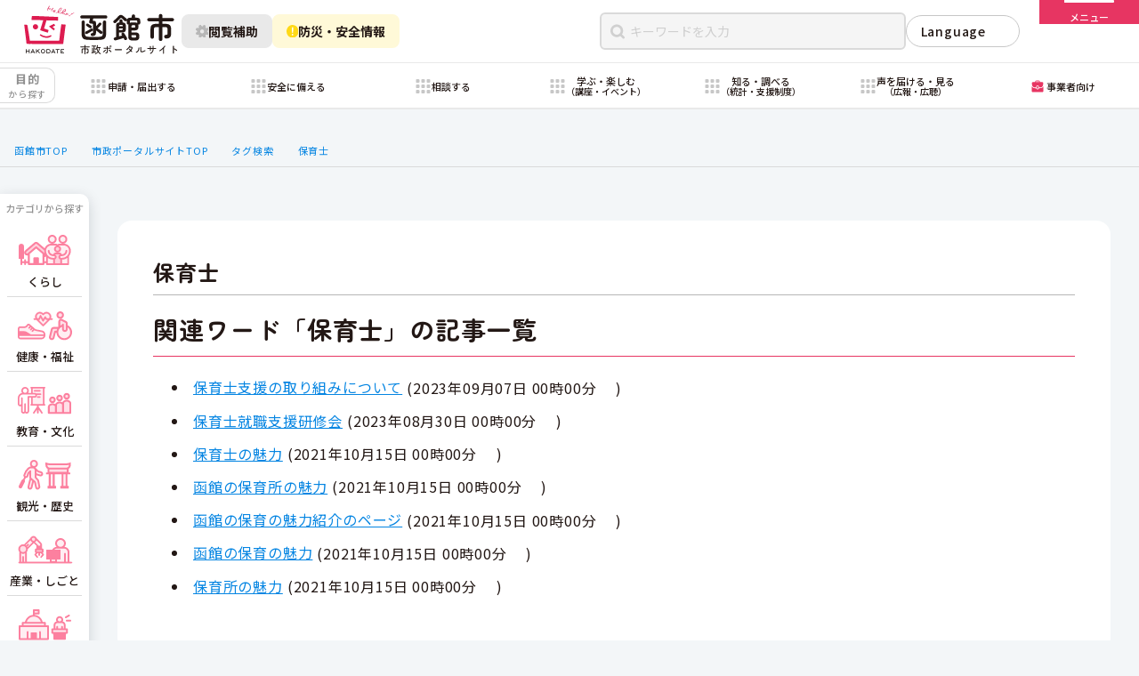

--- FILE ---
content_type: text/html
request_url: https://www.city.hakodate.hokkaido.jp/tag/%E4%BF%9D%E8%82%B2%E5%A3%AB
body_size: 45903
content:
<!DOCTYPE html>
<html lang="ja" prefix="og: http://ogp.me/ns#">
<head>
  <meta charset="UTF-8" />
  <meta http-equiv="X-UA-Compatible" content="IE=edge" />
  <title>保育士 | 函館市</title>
  <!-- Google tag (gtag.js) -->
<script async src="https://www.googletagmanager.com/gtag/js?id=G-29P7MQSKN4"></script>
<script>
  window.dataLayer = window.dataLayer || [];
  function gtag(){dataLayer.push(arguments);}
  gtag('js', new Date());

  gtag('config', 'G-29P7MQSKN4');
</script>

<meta charset="UTF-8" />
<meta name="viewport" content="width=device-width" />
<meta name="description" content="北海道函館市の行政サービスポータルサイト。住民登録、子育て支援、高齢者福祉、保育園入園、医療保険、介護保険など、暮らしに必要な行政サービスをまとめてご案内します。" />
<meta property="og:image" content="https://www.city.hakodate.hokkaido.jp/assets/images/ogp.jpg">
<meta property="og:description" content="北海道函館市の行政サービスポータルサイト。住民登録、子育て支援、高齢者福祉、保育園入園、医療保険、介護保険など、暮らしに必要な行政サービスをまとめてご案内します。" />
<meta property="og:type" content="website">
<meta name="twitter:card" content="summary_large_image" />
<link rel="icon" href="/assets/images/favicon.ico">
<link rel="apple-touch-icon" sizes="256x256" href=“https://www.city.hakodate.hokkaido.jp/assets/images/apple-touch-icon.jpg">
<script>
  const theme = localStorage.getItem("theme");
  if (!theme) {
    const darkThemeMq = window.matchMedia("(prefers-color-scheme: dark)");
    if (darkThemeMq.matches) {
      document.documentElement.classList.add("dark");
    } else {
      document.documentElement.classList.add("light");
    }
  } else {
    if (theme === "light") {
      document.documentElement.classList.add("light");
    } else if (theme === "dark") {
      document.documentElement.classList.add("dark");
    }
  }
</script>
<link rel="stylesheet" href="/assets/css/style.css?20251225">
<link rel="stylesheet" href="/assets/css/pages/docs.css">
<link rel="stylesheet" href="/assets/css/pages/index.css">
<script defer src="/assets/js/app.js" type="module"></script>
    
<link rel="stylesheet" href="/_common/packs/vendor-160e9e6811803c1ca595.css" />
<script src="/_common/packs/vendor-ff628da1c55fb83c69b5.js"></script>
<link rel="stylesheet" href="/_common/packs/common-b4e6b59309145765082d.css" />
<script src="/_common/packs/common-0b259fff970bd7631a92.js"></script>
<link rel="stylesheet" href="/_common/packs/public-fa3d406cd1595e894fb9.css" />
<script src="/_common/packs/public-e50c39a7299570f2768f.js"></script>

  
</head>
<body id="page-tag-E4Bf9dE882B2E5A3Ab-index" class="dir-tag-E4Bf9dE882B2E5A3Ab">
  <header-element class="header">
 <header class="header__content">
    <div class="header-main">
  <div class="header-main__inner">
    <a href="/gov/" class="logo header-main__logo" aria-label="函館市 市政ポータルサイト">
      <img src="/assets/images/logo.svg" alt="" class="logo__img" data-theme="light" aria-hidden />
      <img src="/assets/images/logo-white.svg" alt="" class="logo__img" data-theme="dark" aria-hidden />
    </a>

    <div class="header-main__utility-buttons">
      <modal-dialog>
        <div class="header-main__utility-button">
          <button type="button" class="button" data-variant="xs" data-skin="gray-scale" aria-label="閲覧補助設定を開く" data-modal-trigger="assistance-viewing">
            <img src="/assets/images/icons/gear.svg" alt="" class="icon">
            閲覧補助
          </button>
        </div>

        <dialog class="modal-overlay" data-effect="slide-up" aria-hidden="true" data-modal-target="assistance-viewing">
          <div class="modal assistance-viewing-modal">
            <div class="assistance-viewing-modal__inner">
              <div class="assistance-viewing-modal__header">
                <p class="assistance-viewing-modal__title">閲覧補助メニュー</p>
                <div class="assistance-viewing-modal__control">
                  <div class="assistance-viewing-modal__kana">
                    <kana-setting>
                      <label class="kana-setting">
                        <input type="checkbox">
                        <span class="kana-setting__text">ふりがなをつける</span>
                        <span class="kana-setting__check"></span>
                      </label>
                    </kana-setting>
                  </div>
                  <theme-setting>
                    <label class="theme-setting">
                      <input type="checkbox" hidden>
                      <span data-theme-setting="text">昼景モード<br><small>（ライトモード）</small></span>
                    </label>
                  </theme-setting>
                </div>
              </div>
              <div class="assistance-viewing-modal__contents">
                <p class="assistance-viewing-modal__text">函館市Webサイトでは、デジタル庁が発行する「<a href="https://www.digital.go.jp/resources/introduction-to-web-accessibility-guidebook" target="_blank" class="text-link">ウェブアクセシビリティ導入ガイドブック</a>」に指定されているとおり、<br>OSまたはWebブラウザの補助機能を用いた調整を推奨しています。<br><small>※詳細は「<a href="/docs/2017033100056/" class="text-link">Webアクセシビリティ方針</a>」を御覧ください</small></p>
                <div class="assistance-viewing-modal__help">
                  <figure class="assistance-viewing-modal__help-image">
                    <img src="/assets/images/assistance-viewing.png" alt="">
                    <figcaption>「文字サイズ変更」「配色変更」「読み上げ機能」の設置は「非推奨」となっています
                      <span class="quote">（引用：デジタル庁「ウェブアクセシビリティ導入ガイドブック」）</span>
                    </figcaption>
                  </figure>
                  <ul class="assistance-viewing-modal__help-list">
                    <li class="assistance-viewing-modal__help-list-item">
                      <a href="/docs/2024012200164/" class="text-link">
                        <img src="/assets/images/icons/accesibility-font.svg" alt="" class="icon" aria-hidden>
                        文字を大きくするには
                      </a>
                    </li>
                    <li class="assistance-viewing-modal__help-list-item">
                      <a href="/docs/2024012200157/" class="text-link">
                        <img src="/assets/images/icons/accesibility-reading.svg" alt="" class="icon" aria-hidden>
                        読み上げ機能を使用するには
                      </a>
                    </li>
                    <!-- <li class="assistance-viewing-modal__help-list-item">
                      <a href="#" class="text-link">
                        <img src="/assets/images/icons/accesibility-keyboard.svg" alt="" class="icon" aria-hidden>
                        キーボード操作による閲覧方法
                      </a>
                    </li> -->
                  </ul>
                </div>
              </div>
            </div>
            <button type="button" class="modal__close" data-modal-close="true">
              <img src="/assets/images/icons/close-white.svg" alt="" class="icon" aria-hidden>
              閉じる
            </button>
          </div>
        </dialog>
      </modal-dialog>

      <modal-dialog>
      <div class="header-main__utility-button">
        <button type="button" class="button" data-variant="xs" data-skin="warning"
        aria-label="防災・安全情報を開く" data-modal-trigger="safety-viewing"
        >
          <img src="/assets/images/icons/attention.svg" alt="" class="icon">
          防災・安全情報
        </button>
      </div>
      <dialog class="modal-overlay" data-effect="slide-up" aria-hidden="true" data-modal-target="safety-viewing">
          <div class="modal safety-viewing-modal">
  <div class="safety-viewing-modal__inner">
    <div class="safety-viewing-modal__header">
      <p class="safety-viewing-modal__title">防災・安全情報</p>
      <div class="safety-viewing-modal__sns">
        <a href="https://twitter.com/bousai_hakodate" target="_blank" rel="noreferrer">
          <svg width="40" height="40" viewBox="0 0 40 40" fill="none" xmlns="http://www.w3.org/2000/svg">
          <rect x="2.5" y="2.5" width="35" height="35" rx="4" fill="black"/>
          <path d="M21.8205 18.2645L28.9018 8.5H27.2238L21.0751 16.9784L16.1642 8.5H10.5L17.9263 21.3209L10.5 31.5605H12.1781L18.6713 22.607L23.8576 31.5605H29.5217L21.8201 18.2645H21.8205ZM19.5221 21.4338L18.7697 20.1572L12.7828 9.99856H15.3603L20.1918 18.1969L20.9442 19.4735L27.2245 30.1301H24.647L19.5221 21.4343V21.4338Z" fill="white"/>
          </svg>
          函館市防災情報 X（旧Twitter）
        </a>
      </div>
    </div>
    <div class="safety-viewing-modal__contents">
      <p class="safety-viewing-modal__text">函館市Webサイトでは市民生活の安心・安全を守るために「防災・安全」に関する情報を発信しています。</p>
      <div class="safety-viewing-modal__links">
        <ul class="safety-viewing-modal__link-list">
          <li class="safety-viewing-modal__link-item is-anzen">
            <a href="/docs/2021110200164/">
              <svg width="114" height="117" viewBox="0 0 114 117" fill="none" xmlns="http://www.w3.org/2000/svg">
                <path fill-rule="evenodd" clip-rule="evenodd" d="M30.3057 66.136C30.3057 68.0672 28.7401 69.6328 26.8088 69.6328L3.49662 69.6328C1.56538 69.6328 -0.000207049 68.0672 -0.00020688 66.136C-0.000206711 64.2047 1.56538 62.6391 3.49662 62.6391L26.8088 62.6392C28.7401 62.6392 30.3057 64.2047 30.3057 66.136Z" fill="#FFD917"/>
                <path fill-rule="evenodd" clip-rule="evenodd" d="M18.6523 78.9641C18.6523 80.8954 17.0868 82.4609 15.1555 82.4609H3.49941C1.56816 82.4609 0.00257874 80.8954 0.00257874 78.9641C0.00257874 77.0329 1.56816 75.4673 3.49941 75.4673H15.1555C17.0868 75.4673 18.6523 77.0329 18.6523 78.9641Z" fill="#FFD917"/>
                <path d="M100.396 14.7772C100.396 22.9083 93.7746 29.5301 85.6191 29.5301C77.488 29.5301 70.8662 22.9083 70.8662 14.7772C70.8662 6.62175 77.488 0 85.6191 0C93.7746 0 100.396 6.62175 100.396 14.7772Z" fill="#FFE24A"/>
                <path d="M113.095 54.5686C113.095 58.5855 109.808 61.872 105.791 61.8964L96.4918 61.9207C94.4468 61.9207 92.4262 61.2391 90.8438 59.9975L82.2014 53.4001L74.9467 68.7129C74.3381 70.0762 74.4111 71.6586 75.1902 72.9245L94.7389 105.181C95.4693 106.35 95.8588 107.737 95.8588 109.174C95.8588 111.803 94.5198 114.237 92.2801 115.674C91.0386 116.453 89.6266 116.842 88.1659 116.842C85.7314 116.842 83.4187 115.698 81.9823 113.751L60.4616 84.7317L56.4448 91.2317C54.1077 94.9808 50.0665 97.2448 45.6357 97.2448H30.2255C28.0589 97.2448 26.0139 96.3928 24.4802 94.8347C22.9465 93.301 22.1188 91.256 22.1431 89.0894C22.1918 84.6586 25.8191 81.08 30.2255 81.08H42.5439L48.7275 66.814C48.8736 66.4732 49.0927 66.181 49.3605 65.9376C49.4578 65.329 49.6282 64.7447 49.8717 64.1604L58.4167 44.1004L54.4728 44.2708L51.1863 50.8195C49.896 53.4488 47.2425 55.1042 44.2481 55.1042C42.9091 55.1042 41.5702 54.7634 40.4016 54.0817C36.7256 51.9881 35.3866 47.4113 37.4072 43.6622L42.5196 34.1678C44.4185 30.6865 47.9972 28.6172 51.9166 28.6172L75.5066 28.7633C78.0628 28.7633 80.4973 29.737 82.3718 31.4899L97.8307 46.0236C98.6341 46.7783 99.7296 47.2165 100.849 47.2165H105.791C109.808 47.2409 113.095 50.5274 113.095 54.5686Z" fill="#FFE24A"/>
              </svg>
              <div class="safety-viewing-modal__link-title">
                災害発生・緊急情報<br>
                <small>警報や避難等の情報</small>
              </div>
            </a>
          </li>
          <li class="safety-viewing-modal__link-item is-bousai">
            <a href="/category/bunya/bosaigai/">
              <svg width="113" height="113" viewBox="0 0 113 113" fill="none" xmlns="http://www.w3.org/2000/svg">
                <path d="M0 13.3794C0 5.99017 5.99017 0 13.3794 0C20.552 0 26.4487 5.65606 26.7473 12.8224L27.6684 34.9287C28.0043 42.992 31.2059 50.6707 36.6971 56.5847L49.4914 70.3632C50.2044 71.1305 51.2044 71.5667 52.2516 71.5667H82.1133C99.1714 71.5667 113 85.3952 113 102.453C113 108.278 108.278 113 102.453 113H41.4333C35.1923 113 30.1333 107.941 30.1333 101.7V93.0427C30.1333 92.1873 29.8422 91.3575 29.3079 90.6897L12.3809 69.5308C4.36636 59.5126 0 47.0649 0 34.2356V13.3794Z" fill="#FFE250"/>
                <path d="M45.168 37.6635C45.168 23.1016 56.9727 11.2969 71.5346 11.2969C86.0966 11.2969 97.9013 23.1016 97.9013 37.6635C97.9013 52.2255 86.0966 64.0302 71.5346 64.0302C56.9727 64.0302 45.168 52.2255 45.168 37.6635Z" fill="#FFE250"/>
                <path d="M71.8242 0.949219C87.1315 0.949219 99.5507 13.2555 99.5507 28.4237V36.4371H44.0977V28.4237C44.0977 13.2555 56.5168 0.949219 71.8242 0.949219Z" fill="#FAC300"/>
                <path d="M87.9941 6.12358V35.2923H55.6465V6.12358C60.1983 2.86098 65.7898 0.949219 71.8203 0.949219C77.8508 0.949219 83.4423 2.86098 87.9941 6.12358Z" fill="#FAC300"/>
                <path d="M64.8955 0.949219H78.7588C80.0296 0.949219 81.0693 1.97951 81.0693 3.23876V35.2923H62.585V3.23876C62.585 1.97951 63.6247 0.949219 64.8955 0.949219Z" fill="#FAC300"/>
                <rect x="61.4502" y="15.5391" width="20.7152" height="8.21076" fill="#FFEF9A"/>
                <rect x="67.6631" y="29.8984" width="20.5269" height="8.28609" transform="rotate(-90 67.6631 29.8984)" fill="#FFEF9A"/>
                <path d="M99.5448 33.2344H44.0918C42.8157 33.2344 41.7812 34.6841 41.7812 36.4724C41.7812 38.2608 42.8157 39.7105 44.0918 39.7105H99.5448C100.821 39.7105 101.855 38.2608 101.855 36.4724C101.855 34.6841 100.821 33.2344 99.5448 33.2344Z" fill="#FFEF9A"/>
              </svg>
              <div class="safety-viewing-modal__link-title">
                防災・安全カテゴリ<br>
                <small>防災・消防・救急・交通規制等の情報</small>
              </div>
            </a>
          </li>
          <li class="safety-viewing-modal__link-item is-chuui">
            <a href="/category/zokusei/tyuui/">
              <svg width="109" height="107" viewBox="0 0 109 107" fill="none" xmlns="http://www.w3.org/2000/svg">
                <path d="M43.0628 19.0477C43.0657 20.8692 42.3799 22.6245 41.1431 23.9617C37.6193 23.2969 34.0023 23.2969 30.4785 23.9617C29.6802 23.0939 29.1057 22.0445 28.8047 20.9045C28.5036 19.7645 28.4853 18.5682 28.7511 17.4195C29.0169 16.2708 29.559 15.2042 30.3302 14.3123C31.1014 13.4204 32.0785 12.7301 33.1769 12.3012C34.2752 11.8724 35.4616 11.7179 36.6331 11.8512C37.8046 11.9844 38.926 12.4015 39.8999 13.0661C40.8738 13.7307 41.6709 14.6229 42.2221 15.6652C42.7732 16.7076 43.0618 17.8686 43.0628 19.0477Z" fill="#F7D839"/>
                <path d="M64.684 80.3438H6.93688C3.10575 80.3438 0 83.4495 0 87.2806C0 91.1118 3.10575 94.2175 6.93688 94.2175H64.684C68.5152 94.2175 71.6209 91.1118 71.6209 87.2806C71.6209 83.4495 68.5152 80.3438 64.684 80.3438Z" fill="#FFEF9A"/>
                <path d="M64.2678 80.3456H7.35156V51.9219C7.35119 48.1845 8.087 44.4836 9.51699 41.0306C10.947 37.5776 13.0431 34.44 15.6857 31.7971C18.3284 29.1543 21.4657 27.0578 24.9186 25.6275C28.3714 24.1971 32.0723 23.4609 35.8097 23.4609C43.3575 23.4617 50.5959 26.4606 55.9328 31.798C61.2696 37.1354 64.2678 44.3741 64.2678 51.9219V80.3456Z" fill="#FDDF44"/>
                <path d="M35.8164 106.906C32.4517 106.906 29.225 105.569 26.8458 103.189C24.4666 100.81 23.1297 97.5835 23.1289 94.2188H48.5183C48.5183 95.8861 48.1896 97.5371 47.5511 99.0774C46.9126 100.618 45.9768 102.017 44.7971 103.195C43.6175 104.374 42.2171 105.308 40.6761 105.945C39.1352 106.581 37.4838 106.908 35.8164 106.906Z" fill="#F7D839"/>
                <path d="M82.4395 0.013212C69.4829 0.429674 58.8863 10.9338 58.4236 23.8904C58.2385 28.8879 59.5341 33.5616 61.8941 37.4948L55.8322 50.544C55.3232 51.6545 56.4338 52.7651 57.5443 52.2561L70.5935 46.1943C74.573 48.5542 79.2467 49.8499 84.1979 49.6648C97.1546 49.202 107.659 38.6054 108.075 25.6488C108.492 11.304 96.7844 -0.449524 82.4395 0.013212Z" fill="#FAC300"/>
                <path d="M83.2258 9.82031C75.2668 9.82031 80.8196 30.7823 83.2258 30.7823C85.6321 30.7823 91.1849 9.82031 83.2258 9.82031Z" fill="white"/>
                <path d="M83.2253 39.1108C84.9376 39.1108 86.3257 37.7228 86.3257 36.0105C86.3257 34.2982 84.9376 32.9102 83.2253 32.9102C81.5131 32.9102 80.125 34.2982 80.125 36.0105C80.125 37.7228 81.5131 39.1108 83.2253 39.1108Z" fill="white"/>
              </svg>
              <div class="safety-viewing-modal__link-title">
                各課からのお知らせ<br>
                <small>各分野の注意喚起や啓発など</small>
              </div>
            </a>
          </li>
        </ul>
      </div>
    </div>
  </div>
  <button type="button" class="modal__close" data-modal-close="true">
    <img src="/assets/images/icons/close-white.svg" alt="" class="icon" aria-hidden>
    閉じる
  </button>
</div>
        </dialog>

      </modal-dialog>
    </div>


    <div class="header-main__nav">
      <div class="header-main__links">
        <jump-to-body>
          <button type="button" class="jump-to-body" aria-label="本文へスクロールする">
            <span>本文へ</span>
            <img src="/assets/images/icons/arrow-bottom.svg" alt="" class="icon">
          </button>
        </jump-to-body>
        <nav class="header-links">
          <ul class="header-links__container">
            <li class="header-links__item"><a href="/docs/" class="header-links__link">新着情報</a></li>
            <li class="header-links__item"><a href="/docs/2014012301053/" class="header-links__link">アクセス情報</a></li>
            <li class="header-links__item"><a href="/docs/2014031700318/" class="header-links__link">ご意見・お問い合わせ</a></li>
            <li class="header-links__item"><a href="/faq/" class="header-links__link">函館市FAQ</a></li>
            <li class="header-links__item"><a href="/soshiki/" class="header-links__link">組織・部署</a></li>
          </ul>
        </nav>
      </div>
      <div class="header-main__search-wrapper">
        <form action="/search.html" class="header-main__search">
          <div class="keyword-search-input">
            <input type="search" name="keyword" class="keyword-search-input__text" placeholder="キーワードを入力" required>
            <button type="reset" value="" class="keyword-search-input__reset" aria-label="リセット">
              <svg viewBox="0 0 10 11" fill="none" xmlns="http://www.w3.org/2000/svg">
                <path d="M9.14514 10.3542C9.3404 10.5495 9.65698 10.5495 9.85224 10.3542C10.0475 10.1589 10.0475 9.84235 9.85224 9.64709L5.70758 5.50243L9.85623 1.35378C10.0515 1.15852 10.0515 0.841939 9.85623 0.646677C9.66096 0.451414 9.34438 0.451414 9.14912 0.646677L5.00047 4.79532L0.8516 0.646447C0.656338 0.451184 0.339756 0.451185 0.144494 0.646447C-0.0507685 0.841709 -0.050769 1.15829 0.144494 1.35355L4.29337 5.50243L0.148475 9.64732C-0.0467872 9.84258 -0.0467867 10.1592 0.148475 10.3544C0.343738 10.5497 0.66032 10.5497 0.855582 10.3544L5.00047 6.20953L9.14514 10.3542Z" fill="#fff"/>
              </svg>
            </button>
            <div class="keyword-search-input__submit">
              <button type="submit" class="keyword-search-input__submit-button">検索</button>
            </div>
          </div>
        </form>
        <div class="header-language">
          <language-select>
            <div class="language-select">
              <details class="language-select__selector">
                <summary class="language-select__heading">Language</summary>
                <div class="language-select__list">
                  <button type="button" class="language-select__item" data-href="/docs/2014013100457/">English</button>
                  <button type="button" class="language-select__item" data-href="/docs/2014013100525/">한국어</button>
                  <button type="button" class="language-select__item" data-href="/docs/2014020200096/">簡体字</button>
                  <button type="button" class="language-select__item" data-href="/docs/2014020200164/">繁體字</button>
                  <button type="button" class="language-select__item" data-href="/docs/2014020200010/">Pусский</button>
                </div>
              </details>
            </div>
          </language-select>
        </div>
      </div>
    </div>
  </div>

<drawer-menu class="header-main__menu">
    <button type="button" class="menu-button" aria-label="メニューを開く" data-open="true" aria-expanded="false">
      <span class="menu-button__border">
        <span></span>
      </span>
      <p class="menu-button__text">メニュー</p>
    </button>

    <dialog class="menu-wrapper" tabindex="-1" role="navigation" aria-label="メニュー">
      <div class="menu">
        <div class="menu__belt">
          <div class="menu__belt-inner">
            <a href="/gov/" class="menu__go-top">
              <img src="/assets/images/icons/arrow-left-white.svg" alt="">
              <span>市政トップページへ戻る</span>
            </a>
            <ul class="menu__languages">
              <li><a href="/docs/2014013100457/" class="menu__languages-link">English</a></li>
              <li><a href="/docs/2014013100525/" class="menu__languages-link">한국어</a></li>
              <li><a href="/docs/2014020200096/" class="menu__languages-link">簡体字</a></li>
              <li><a href="/docs/2014020200164/" class="menu__languages-link">繁體字</a></li>
              <li><a href="/docs/2014020200010/" class="menu__languages-link">Pусский</a></li>
            </ul>
          </div>
          <button type="button" class="menu-button" aria-label="メニューを閉じる" aria-expanded="true" data-open="false" >
            <span class="menu-button__border">
              <span></span>
            </span>
            <p class="menu-button__text">閉じる</p>
          </button>
        </div>
        <div class="menu__container">
          <div class="menu__inner">
            <div class="menu__inner-sub">
              <div class="menu__mobile-utility">
                <kana-setting>
                  <label class="kana-setting">
                    <input type="checkbox">
                    <span class="kana-setting__text">かなをつける</span>
                    <span class="kana-setting__check"></span>
                  </label>
                </kana-setting>

                <select class="language-select" onChange="location.href=value;" title="言語選択">
                  <option disabled selected value>Language</option>
                  <option value="/docs/2014013100457/">English</option>
                  <option value="/docs/2014013100525/">한국어</option>
                  <option value="/docs/2014020200096/">簡体字</option>
                  <option value="/docs/2014020200164/">繁體字</option>
                  <option value="/docs/2014020200010/">Pусский</option>
                </select>
              </div>

              <ul class="menu__box-links">
                <li class="menu__box-links-small-view">
                  <a href="/docs/2021110200164/" class="button" data-variant="md" data-skin="light">
                    災害・緊急情報
                  </a>
                </li>
                <li class="menu__box-links-small-view">
                  <a href="/docs/" class="button" data-variant="md" data-skin="light">
                    新着情報
                  </a>
                </li>
                <li class="menu__box-links-small-view">
                  <a href="/docs/2014012301053/" class="button" data-variant="md" data-skin="light">
                   本庁舎ご案内
                  </a>
                </li>
                <li class="menu__box-links-small-view">
                  <a href="/mayor/" class="button" data-variant="md" data-skin="light">
                    市長室へようこそ
                  </a>
                </li>
                <li class="menu__box-links-small-view">
                  <a href="/shinsei/" class="button" data-variant="md" data-skin="light">
                    申請書ダウンロード
                  </a>
                </li>
                <li class="menu__box-links-small-view">
                  <a href="/docs/2025052700058/" class="button" data-variant="md" data-skin="light">
                    まちのマップサービス
                  </a>
                </li>
                <li class="menu__box-links-small-view">
                  <a href="/faq/" class="button" data-variant="md" data-skin="light">
                    よくある質問
                  </a>
                </li>
                <li class="menu__box-links-small-view">
                  <a href="/docs/2015122800023/" class="button" data-variant="md" data-skin="light">
                    年間行事予定
                  </a>
                </li>
                <li class="menu__box-links-large-view">
                  <a href="/docs/" class="text-one-line-link">
                    <span>新着情報</span>
                    <svg class="text-one-line-link__icon" viewBox="0 0 14 14" xmlns="http://www.w3.org/2000/svg" aria-hidden>
                      <path d="M0.75076 6.38932C0.413253 6.38932 0.139649 6.66293 0.139649 7.00043C0.139649 7.33794 0.413253 7.61155 0.75076 7.61155L11.4418 7.61155L6.1187 12.6685C5.87401 12.9009 5.86409 13.2878 6.09655 13.5324C6.32901 13.7771 6.71582 13.7871 6.96051 13.5546L13.8596 7.00043L6.96051 0.446266C6.71582 0.213809 6.32901 0.223727 6.09655 0.46842C5.86409 0.713112 5.87401 1.09992 6.11871 1.33238L11.4418 6.38932L0.75076 6.38932Z" fill="currentColor"/>
                    </svg>
                  </a>
                </li>
                <li class="menu__box-links-large-view">
                  <a href="/docs/2021110200164/" class="text-one-line-link">
                    <span>災害・緊急情報</span>
                    <svg class="text-one-line-link__icon" viewBox="0 0 14 14" xmlns="http://www.w3.org/2000/svg" aria-hidden>
                      <path d="M0.75076 6.38932C0.413253 6.38932 0.139649 6.66293 0.139649 7.00043C0.139649 7.33794 0.413253 7.61155 0.75076 7.61155L11.4418 7.61155L6.1187 12.6685C5.87401 12.9009 5.86409 13.2878 6.09655 13.5324C6.32901 13.7771 6.71582 13.7871 6.96051 13.5546L13.8596 7.00043L6.96051 0.446266C6.71582 0.213809 6.32901 0.223727 6.09655 0.46842C5.86409 0.713112 5.87401 1.09992 6.11871 1.33238L11.4418 6.38932L0.75076 6.38932Z" fill="currentColor"/>
                    </svg>
                  </a>
                </li>
                <li class="menu__box-links-large-view">
                  <a href="/docs/2014012301053/" class="text-one-line-link">
                    <span>本庁舎ご案内</span>
                    <svg class="text-one-line-link__icon" viewBox="0 0 14 14" xmlns="http://www.w3.org/2000/svg" aria-hidden>
                      <path d="M0.75076 6.38932C0.413253 6.38932 0.139649 6.66293 0.139649 7.00043C0.139649 7.33794 0.413253 7.61155 0.75076 7.61155L11.4418 7.61155L6.1187 12.6685C5.87401 12.9009 5.86409 13.2878 6.09655 13.5324C6.32901 13.7771 6.71582 13.7871 6.96051 13.5546L13.8596 7.00043L6.96051 0.446266C6.71582 0.213809 6.32901 0.223727 6.09655 0.46842C5.86409 0.713112 5.87401 1.09992 6.11871 1.33238L11.4418 6.38932L0.75076 6.38932Z" fill="currentColor"/>
                    </svg>
                  </a>
                </li>
                <li class="menu__box-links-large-view">
                  <a href="/mayor/" class="text-one-line-link">
                    <span>市長室へようこそ</span>
                    <svg class="text-one-line-link__icon" viewBox="0 0 14 14" xmlns="http://www.w3.org/2000/svg" aria-hidden>
                      <path d="M0.75076 6.38932C0.413253 6.38932 0.139649 6.66293 0.139649 7.00043C0.139649 7.33794 0.413253 7.61155 0.75076 7.61155L11.4418 7.61155L6.1187 12.6685C5.87401 12.9009 5.86409 13.2878 6.09655 13.5324C6.32901 13.7771 6.71582 13.7871 6.96051 13.5546L13.8596 7.00043L6.96051 0.446266C6.71582 0.213809 6.32901 0.223727 6.09655 0.46842C5.86409 0.713112 5.87401 1.09992 6.11871 1.33238L11.4418 6.38932L0.75076 6.38932Z" fill="currentColor"/>
                    </svg>
                  </a>
                </li>
                <li class="menu__box-links-large-view">
                  <a href="/shinsei/" class="text-one-line-link">
                    <span>申請書ダウンロード</span>
                    <svg class="text-one-line-link__icon" viewBox="0 0 14 14" xmlns="http://www.w3.org/2000/svg" aria-hidden>
                      <path d="M0.75076 6.38932C0.413253 6.38932 0.139649 6.66293 0.139649 7.00043C0.139649 7.33794 0.413253 7.61155 0.75076 7.61155L11.4418 7.61155L6.1187 12.6685C5.87401 12.9009 5.86409 13.2878 6.09655 13.5324C6.32901 13.7771 6.71582 13.7871 6.96051 13.5546L13.8596 7.00043L6.96051 0.446266C6.71582 0.213809 6.32901 0.223727 6.09655 0.46842C5.86409 0.713112 5.87401 1.09992 6.11871 1.33238L11.4418 6.38932L0.75076 6.38932Z" fill="currentColor"/>
                    </svg>
                  </a>
                </li>
                <li class="menu__box-links-large-view">
                  <a href="/docs/2025052700058/" class="text-one-line-link">
                    <span>まちのマップサービス</span>
                    <svg class="text-one-line-link__icon" viewBox="0 0 14 14" xmlns="http://www.w3.org/2000/svg" aria-hidden>
                      <path d="M0.75076 6.38932C0.413253 6.38932 0.139649 6.66293 0.139649 7.00043C0.139649 7.33794 0.413253 7.61155 0.75076 7.61155L11.4418 7.61155L6.1187 12.6685C5.87401 12.9009 5.86409 13.2878 6.09655 13.5324C6.32901 13.7771 6.71582 13.7871 6.96051 13.5546L13.8596 7.00043L6.96051 0.446266C6.71582 0.213809 6.32901 0.223727 6.09655 0.46842C5.86409 0.713112 5.87401 1.09992 6.11871 1.33238L11.4418 6.38932L0.75076 6.38932Z" fill="currentColor"/>
                    </svg>
                  </a>
                </li>
                <li class="menu__box-links-large-view">
                  <a href="/faq/" class="text-one-line-link">
                    <span>よくある質問</span>
                    <svg class="text-one-line-link__icon" viewBox="0 0 14 14" xmlns="http://www.w3.org/2000/svg" aria-hidden>
                      <path d="M0.75076 6.38932C0.413253 6.38932 0.139649 6.66293 0.139649 7.00043C0.139649 7.33794 0.413253 7.61155 0.75076 7.61155L11.4418 7.61155L6.1187 12.6685C5.87401 12.9009 5.86409 13.2878 6.09655 13.5324C6.32901 13.7771 6.71582 13.7871 6.96051 13.5546L13.8596 7.00043L6.96051 0.446266C6.71582 0.213809 6.32901 0.223727 6.09655 0.46842C5.86409 0.713112 5.87401 1.09992 6.11871 1.33238L11.4418 6.38932L0.75076 6.38932Z" fill="currentColor"/>
                    </svg>
                  </a>
                </li>
                <li class="menu__box-links-large-view">
              <a href="/docs/2015122800023/" class="text-one-line-link">
                <span>年間行事予定</span>
                <svg class="text-one-line-link__icon" viewBox="0 0 14 14" xmlns="http://www.w3.org/2000/svg" aria-hidden>
                  <path d="M0.75076 6.38932C0.413253 6.38932 0.139649 6.66293 0.139649 7.00043C0.139649 7.33794 0.413253 7.61155 0.75076 7.61155L11.4418 7.61155L6.1187 12.6685C5.87401 12.9009 5.86409 13.2878 6.09655 13.5324C6.32901 13.7771 6.71582 13.7871 6.96051 13.5546L13.8596 7.00043L6.96051 0.446266C6.71582 0.213809 6.32901 0.223727 6.09655 0.46842C5.86409 0.713112 5.87401 1.09992 6.11871 1.33238L11.4418 6.38932L0.75076 6.38932Z" fill="currentColor"/>
                </svg>
              </a>
            </li>
              </ul>

              <p class="menu__subtitle">記事・ページを見つける</p>
              <form action="/search.html" class="menu__search">
                <div class="keyword-search-input" data-variant="shown-submit">
                  <input type="search" name="keyword" class="keyword-search-input__text" placeholder="キーワード・記事IDを入力" required>
                  <button type="reset" value="" class="keyword-search-input__reset" aria-label="リセット">
                    <svg viewBox="0 0 10 11" fill="none" xmlns="http://www.w3.org/2000/svg">
                      <path d="M9.14514 10.3542C9.3404 10.5495 9.65698 10.5495 9.85224 10.3542C10.0475 10.1589 10.0475 9.84235 9.85224 9.64709L5.70758 5.50243L9.85623 1.35378C10.0515 1.15852 10.0515 0.841939 9.85623 0.646677C9.66096 0.451414 9.34438 0.451414 9.14912 0.646677L5.00047 4.79532L0.8516 0.646447C0.656338 0.451184 0.339756 0.451185 0.144494 0.646447C-0.0507685 0.841709 -0.050769 1.15829 0.144494 1.35355L4.29337 5.50243L0.148475 9.64732C-0.0467872 9.84258 -0.0467867 10.1592 0.148475 10.3544C0.343738 10.5497 0.66032 10.5497 0.855582 10.3544L5.00047 6.20953L9.14514 10.3542Z" fill="#fff"/>
                    </svg>
                  </button>
                  <div class="keyword-search-input__submit">
                    <button type="submit" class="keyword-search-input__submit-button">検索</button>
                  </div>
                </div>
              </form>

              <!-- <ul class="menu__keywords">
                <li><a href="/docs/2024011800051/" class="keyword-link">能登半島地震 支援状況</a></li>
                <li><a href="/docs/2022062700061/" class="keyword-link">新型コロナウイルス</a></li>
                <li><a href="/docs/2023062100073/" class="keyword-link">物価高騰 支援</a></li>
                <li><a href="/docs/2014012100816/" class="keyword-link">ゴミ 分別</a></li>
                <li><a href="/docs/2022122600041/" class="keyword-link">除雪情報</a></li>
                <li><a href="/docs/2023121100044/" class="keyword-link">低所得世帯 給付金</a></li>
                <li><a href="/docs/2023020200081/" class="keyword-link">臨時休校 感染症</a></li>
                <li><a href="/docs/2021110200164/" class="keyword-link">災害・緊急情報</a></li>
              </ul> -->
            <ul class="menu__keywords">
  <li><a href="/docs/2025121700330/" class="keyword-link">物価高騰支援 給付金</a></li>
  <li><a href="/docs/2025121500060/" class="keyword-link">物価高騰支援 水道料金</a></li>
  <li><a href="/docs/2026011600044/" class="keyword-link">プレミアム付商品券</a></li>
  <li><a href="/docs/2024030400133/" class="keyword-link">市立学校 臨時休業</a></li>
  <li><a href="/hakosuku/" class="keyword-link">楽しい子育て応援サイト はこすく</a></li>
  <li><a href="/docs/2025022500046/" class="keyword-link">子育て オンラインサービス</a></li>
  <li><a href="/docs/2025021800017/" class="keyword-link">旧優生保護法 補償金</a></li>
</ul>
            </div>

            <div class="menu__large-view-links">
              <dl class="menu__links">
                <dt class="menu__link-title">カテゴリから</dt>
                <dd class="menu__link-content">
                  <ul class="menu__horizontal-links">
                    <li><a href="/category/bunya/kurashi/" class="menu__link">くらし</a></li>
                    <li><a href="/category/bunya/fukushi/" class="menu__link">健康・福祉</a></li>
                    <li><a href="/category/bunya/kyoikubunka/" class="menu__link">教育・文化</a></li>
                    <li><a href="/category/bunya/kanko/" class="menu__link">観光・歴史</a></li>
                    <li><a href="/category/bunya/sangyoshigoto/" class="menu__link">産業・しごと</a></li>
                    <li><a href="/category/bunya/gyoseimachizukuri/" class="menu__link">市政・議会</a></li>
                    <li><a href="/category/bunya/bosaigai/" class="menu__link">防災・安全</a></li>
                  </ul>
                </dd>
              </dl>

              <dl class="menu__links">
                <dt class="menu__link-title">ライフシーンから</dt>
                <dd class="menu__link-content">
                  <ul class="menu__horizontal-links">
                    <li><a href="/lifeevent/ninshin.html" class="menu__link">妊娠・出産</a></li>
                    <li><a href="/lifeevent/kosodate.html" class="menu__link">子育て</a></li>
                    <li><a href="/lifeevent/nyuen.html" class="menu__link">入園・入学</a></li>
                    <li><a href="/lifeevent/shushoku.html" class="menu__link">就職・退職</a></li>
                    <li><a href="/lifeevent/kekkon.html" class="menu__link">結婚・離婚</a></li>
                    <li><a href="/lifeevent/hikkoshi.html" class="menu__link">引越・住まい</a></li>
                    <li><a href="/lifeevent/fukushi.html" class="menu__link">高齢者福祉・介護</a></li>
                    <li><a href="/lifeevent/gohuko.html" class="menu__link">ご不幸</a></li>
                  </ul>
                </dd>
              </dl>

              <dl class="menu__links">
                <dt class="menu__link-title">属性から</dt>
                <dd class="menu__link-content">
                  <ul class="menu__horizontal-links">
                    <li><a href="/category/zokusei/tyuui/" class="menu__link">注意情報</a></li>
                    <li><a href="/category/zokusei/soudan/" class="menu__link">相談窓口</a></li>
                    <li><a href="/category/zokusei/event/" class="menu__link">講座・催し</a></li>
                    <li><a href="/category/zokusei/saiyo/" class="menu__link">募集・採用</a></li>
                    <li><a href="/category/zokusei/jyosei/" class="menu__link">手当・助成・貸付</a></li>
                    <li><a href="/category/zokusei/nyusatsu/" class="menu__link">入札・調達・売却・契約</a></li>
                    <li><a href="/category/zokusei/kyoka/" class="menu__link">許認可・指導・監査</a></li>
                    <li><a href="/category/zokusei/toukei/" class="menu__link">統計・調査</a></li>
                    <li><a href="/category/zokusei/jigyo/" class="menu__link">事業概要・刊行物</a></li>
                    <li><a href="/category/zokusei/kaigi/" class="menu__link">会議開催・会議録</a></li>
                    <li><a href="/category/zokusei/shisetu/" class="menu__link">施設案内</a></li>
                    <li><a href="/category/zokusei/etc/" class="menu__link">その他</a></li>
                  </ul>
                </dd>
              </dl>

              <dl class="menu__links">
                <dt class="menu__link-title">組織・部署ページ一覧から</dt>
                <dd class="menu__link-content">
<ul class="menu__vertical-links">
                    <li><a href="/soshiki/kikaku_dept/" class="menu__link">企画部</a></li>
                    <li><a href="/soshiki/soumu_dept/" class="menu__link">総務部</a></li>
                    <li><a href="/soshiki/zaimu_dept/" class="menu__link">財務部</a></li>
                    <li><a href="/soshiki/keirin_dept/" class="menu__link">競輪事業部</a></li>
                    <li><a href="/soshiki/shimin_dept/" class="menu__link">市民部</a></li>
                    <li><a href="/soshiki/fukushi_dept/" class="menu__link">保健福祉部</a></li>
                  </ul>

                  <ul class="menu__vertical-links">
                    <li><a href="/soshiki/hokensyo/" class="menu__link">保健所</a></li>
                    <li><a href="/soshiki/kodomo_dept/" class="menu__link">子ども未来部</a></li>
                    <li><a href="/soshiki/kankyoh_dept/" class="menu__link">環境部</a></li>
                    <li><a href="/soshiki/keizai_dept/" class="menu__link">経済部</a></li>
                    <li><a href="/soshiki/kankou_dept/" class="menu__link">観光部</a></li>
                    <li><a href="/soshiki/nousui_dept/" class="menu__link">農林水産部</a></li>
                  </ul>

                  <ul class="menu__vertical-links">
                    <li><a href="/soshiki/doboku_dept/" class="menu__link">土木部</a></li>
                    <li><a href="/soshiki/toshiken_dept/" class="menu__link">都市建設部</a></li>
                    <li><a href="/soshiki/kouwan_dept/" class="menu__link">港湾空港部</a></li>
                    <li><a href="/soshiki/toi_branch/" class="menu__link">戸井支所</a></li>
                    <li><a href="/soshiki/esan_branch/" class="menu__link">恵山支所</a></li>
                    <li><a href="/soshiki/todohokke_branch/" class="menu__link">椴法華支所</a></li>
                    <li><a href="/soshiki/minamikayabe_branch/" class="menu__link">南茅部支所</a></li>
                  </ul>

                  <ul class="menu__vertical-links">
                    <li><a href="/soshiki/kaikei_dept/" class="menu__link">会計部</a></li>
                    <li><a href="/soshiki/fire_dep/" class="menu__link">消防本部</a></li>
                    <li><a href="/soshiki/kyouiku_dept/" class="menu__link">教育委員会生涯学習部</a></li>
                    <li><a href="/soshiki/gakko_dept/" class="menu__link">教育委員会学校教育部</a></li>
                    <li><a href="/soshiki/gikai_sec/" class="menu__link">議会事務局</a></li>
                    <li><a href="/soshiki/senkyo_sec/" class="menu__link">選挙管理委員会事務局</a></li>
                  </ul>

                  <ul class="menu__vertical-links">
                    <li><a href="/soshiki/kansa_sec/" class="menu__link">監査事務局</a></li>
                    <li><a href="/soshiki/kouhei_sec/" class="menu__link">公平委員会事務局</a></li>
                    <li><a href="/soshiki/nouinkai_sec/" class="menu__link">農業委員会事務局</a></li>
                    <li><a href="/soshiki/kanri_dept/" class="menu__link">企業局管理部</a></li>
                    <li><a href="/soshiki/suidou_dept/" class="menu__link">企業局上下水道部</a></li>
                    <li><a href="/soshiki/densha_densha_deptdept/" class="menu__link">企業局交通部</a></li>
                    <li><a href="/soshiki/hospital_bureau/" class="menu__link">病院局</a></li>
                  </ul>
                </dd>
              </dl>
            </div>

            <div class="menu__small-view-links">
              <accordion-element class="menu__accordion">
                <div class="accordion">
                  <button type="button" class="accordion__trigger" aria-expanded="false">目的から探す</button>
                  <div class="accordion__content" hidden tabindex="-1">
                    <button type="button" class="accordion__trigger" aria-expanded="false">申請・届出をする</button>
                    <div class="accordion__content" hidden tabindex="-1">
                      <a href="/docs/2024011600033/#juminhyo" class="accordion__link">住民票</a>
                      <a href="/docs/2024011600033/#mynumber" class="accordion__link">マイナンバー</a>
                      <a href="/docs/2024011600033/#inkanshomei" class="accordion__link">印鑑証明</a>
                      <a href="/docs/2024011600033/#online" class="accordion__link">オンライン</a>
                      <a href="/docs/2024011600033/#tennyu" class="accordion__link">転入・転出</a>
                      <a href="/docs/2024011600033/#gomi-dashi" class="accordion__link">ごみ出し</a>
                      <a href="/docs/2024011600033/#koseki" class="accordion__link">戸籍</a>
                      <a href="/docs/2024011600033/#lgbtq" class="accordion__link">LGBTQ</a>
                      <a href="/docs/2024011600033/#tax" class="accordion__link">税金</a>
                      <a href="/docs/2024011600033/#medical-insurance" class="accordion__link">医療保険（こくほ等）</a>
                      <a href="/docs/2024011600033/#kaigo" class="accordion__link">介護保険</a>
                      <a href="/docs/2024011600033/#hoiku-kosodate" class="accordion__link">保育・子育て</a>
                      <a href="/docs/2024011600033/#shisetsu-yoyaku" class="accordion__link">施設予約</a>
                      <a href="/docs/2024011600033/#shogai-fukushi" class="accordion__link">障がい福祉</a>
                      <a href="/docs/2024011600033/#pet" class="accordion__link">ペット</a>
                      <a href="/docs/2024011600033/#syoubou" class="accordion__link">消防</a>
                    </div>
                    <button type="button" class="accordion__trigger" aria-expanded="false">安全に備える</button>
                    <div class="accordion__content" hidden tabindex="-1">
                      <a href="/docs/2024011300025/#hinan" class="accordion__link">避難・災害のとき</a>
                      <a href="/docs/2024011300025/#kasai" class="accordion__link">火災のとき</a>
                      <a href="/docs/2024011300025/#kyukyu" class="accordion__link">救急のとき</a>
                      <a href="/docs/2024011300025/#jishin" class="accordion__link">地震・津波のとき</a>
                      <a href="/docs/2024011300025/#dosha" class="accordion__link">土砂災害のとき</a>
                      <a href="/docs/2024011300025/#kozui" class="accordion__link">洪水・水害のとき</a>
                      <a href="/docs/2024011300025/#setsugai" class="accordion__link">雪害のとき</a>
                      <a href="/docs/2024011300025/#funka" class="accordion__link">火山・噴火のとき</a>
                      <a href="/docs/2024011300025/#buryoku" class="accordion__link">武力攻撃のとき</a>
                    </div>
                    <button type="button" class="accordion__trigger" aria-expanded="false">相談する</button>
                    <div class="accordion__content" hidden tabindex="-1">
                      <a href="/docs/2024011300032/#kurashi" class="accordion__link">くらし全般</a>
                      <a href="/docs/2024011300032/#kosodate" class="accordion__link">子育て</a>
                      <a href="/docs/2024011300032/#gakkou" class="accordion__link">学校生活</a>
                      <a href="/docs/2024011300032/#iryo" class="accordion__link">医療</a>
                      <a href="/docs/2024011300032/#fukushi_service" class="accordion__link">福祉サービス</a>
                      <a href="/docs/2024011300032/#shogai" class="accordion__link">障がい福祉</a>
                      <a href="/docs/2024011300032/#seikatsu_konkyu" class="accordion__link">生活困窮者</a>
                      <a href="/docs/2024011300032/#job" class="accordion__link">しごと</a>
                      <a href="/docs/2024011300032/#gaikokujin" class="accordion__link">がいこくじん</a>
                    </div>
                    <button type="button" class="accordion__trigger" aria-expanded="false">学ぶ・楽しむ</button>
                    <div class="accordion__content" hidden tabindex="-1">
                      <a href="/docs/2024011400015/#sports" class="accordion__link">スポーツ</a>
                      <a href="/docs/2024011400015/#kenko" class="accordion__link">健康づくり</a>
                      <a href="/docs/2024011400015/#event" class="accordion__link">イベント</a>
                      <a href="/docs/2024011400015/#park" class="accordion__link">公園・キャンプ場</a>
                      <a href="/docs/2024011400015/#shimin_saien" class="accordion__link">市民菜園</a>
                      <a href="/docs/2024011400015/#kouza" class="accordion__link">各種講座</a>
                    </div>
                    <button type="button" class="accordion__trigger" aria-expanded="false">知る・調べる</button>
                    <div class="accordion__content" hidden tabindex="-1">
                      <a href="/docs/2024011400022/#koutsu" class="accordion__link">公共交通</a>
                      <a href="/docs/2024011400022/#kurashi" class="accordion__link">くらしのお役立ち</a>
                      <a href="/docs/2024011400022/#shien" class="accordion__link">支援制度</a>
                      <a href="/docs/2024011400022/#machi_data" class="accordion__link">まちのデータ</a>
                      <a href="/docs/2024011400022/#kogyo" class="accordion__link">工業</a>
                      <a href="/docs/2024011400022/#shogyo" class="accordion__link">商業</a>
                      <a href="/docs/2024011400022/#nourin" class="accordion__link">農林業</a>
                      <a href="/docs/2024011400022/#gyogyo" class="accordion__link">漁業</a>
                      <a href="/docs/2024011400022/#gakkou" class="accordion__link">学校</a>
                      <a href="/docs/2024011400022/#rekishi" class="accordion__link">歴史・文化財</a>
                      <a href="/docs/2024011400022/#zaisei" class="accordion__link">市の財政</a>
                      <a href="/docs/2024011400022/#senkyo" class="accordion__link">選挙</a>
                    </div>
                    <button type="button" class="accordion__trigger" aria-expanded="false">声を届ける・見る</button>
                    <div class="accordion__content" hidden tabindex="-1">
                      <a href="/docs/2024011400039/#iken_toiawase" class="accordion__link">意見を送る</a>
                      <a href="/docs/2024011400039/#shiminnokoe" class="accordion__link">市民の声</a>
                      <a href="/docs/2024011400039/#public" class="accordion__link">パブリックコメント</a>
                      <a href="/docs/2024011400039/#faq" class="accordion__link">よくある質問</a>
                      <a href="/docs/2024011400039/#kaizen" class="accordion__link">カイゼンレポート</a>
                    </div>
                    <button type="button" class="accordion__trigger" aria-expanded="false">事業者向け</button>
                    <div class="accordion__content" hidden tabindex="-1">
                      <a href="/docs/2024011400046/#nyusatsu" class="accordion__link">入札・契約</a>
                      <a href="/docs/2024011400046/#tax" class="accordion__link">税金</a>
                      <a href="/docs/2024011400046/#gomi" class="accordion__link">事業者ごみ</a>
                      <a href="/docs/2024011400046/#shien" class="accordion__link">事業者支援制度</a>
                      <a href="/docs/2024011400046/#kenchiku" class="accordion__link">建築・開発事業者</a>
                      <a href="/docs/2024011400046/#kaigo" class="accordion__link">介護事業者</a>
                      <a href="/docs/2024011400046/#shogai" class="accordion__link">障がい福祉事業者</a>
                      <a href="/docs/2024011400046/#satsuei" class="accordion__link">撮影支援</a>
                    </div>
                  </div>
                </div>
              </accordion-element>
              <accordion-element class="menu__accordion">
                <div class="accordion">
                  <button type="button" class="accordion__trigger" aria-expanded="false">カテゴリから探す</button>
                  <div class="accordion__content" hidden tabindex="-1">
                    <button type="button" class="accordion__trigger" aria-expanded="false">くらし</button>
                    <div class="accordion__content" hidden tabindex="-1">
                      <a href="/category/bunya/kurashi/" class="accordion__link">くらしトップ</a>
                      <a href="/category/bunya/kurashi/anshin/" class="accordion__link">安心・安全なくらし</a>
                      <a href="/category/bunya/kurashi/koseki/" class="accordion__link">戸籍・住民記録・印鑑登録</a>
                      <a href="/category/bunya/kurashi/zeikin/" class="accordion__link">税金</a>
                      <a href="/category/bunya/kurashi/kokuho/" class="accordion__link">国民健康保険</a>
                      <a href="/category/bunya/kurashi/koukikourei/" class="accordion__link">後期高齢者医療制度</a>
                      <a href="/category/bunya/kurashi/nenkin/" class="accordion__link">国民年金</a>
                      <a href="/category/bunya/kurashi/jyutaku/" class="accordion__link">住宅・土地</a>
                      <a href="/category/bunya/kurashi/jougesuido/" class="accordion__link">上下水道・温泉・浴場</a>
                      <a href="/category/bunya/kurashi/gomi/" class="accordion__link">ごみ・リサイクル・し尿</a>
                      <a href="/category/bunya/kurashi/douro/" class="accordion__link">道路・河川・緑地</a>
                      <a href="/category/bunya/kurashi/kankyou/" class="accordion__link">環境・衛生・動物</a>
                      <a href="/category/bunya/kurashi/hakodateshiden/" class="accordion__link">函館市電（市営交通）</a>
                      <a href="/category/bunya/kurashi/energy/" class="accordion__link">エネルギー</a>
                    </div>
                    <button type="button" class="accordion__trigger" aria-expanded="false">健康・福祉</button>
                    <div class="accordion__content" hidden tabindex="-1">
                      <a href="/category/bunya/fukushi/" class="accordion__link">健康・福祉トップ</a>
                      <a href="/category/bunya/fukushi/kenkou/" class="accordion__link">からだとこころの健康</a>
                      <a href="/category/bunya/fukushi/kansenshou/" class="accordion__link">感染症</a>
                      <a href="/category/bunya/fukushi/kenshin/" class="accordion__link">検診・予防接種</a>
                      <a href="/category/bunya/fukushi/iryo/" class="accordion__link">医療相談・療養支援</a>
                      <a href="/category/bunya/fukushi/hoiku/" class="accordion__link">保育・育児支援</a>
                      <a href="/category/bunya/fukushi/koreisha/" class="accordion__link">高齢者・介護</a>
                      <a href="/category/bunya/fukushi/shogaifukushi/" class="accordion__link">障がい・福祉</a>
                      <a href="/category/bunya/fukushi/chikifukushi/" class="accordion__link">地域福祉</a>
                    </div>
                    <button type="button" class="accordion__trigger" aria-expanded="false">教育・文化</button>
                    <div class="accordion__content" hidden tabindex="-1">
                      <a href="/category/bunya/kyoikubunka/" class="accordion__link">教育・文化トップ</a>
                      <a href="/category/bunya/kyoikubunka/kyoiku/" class="accordion__link">教育委員会</a>
                      <a href="/category/bunya/kyoikubunka/seishonen/" class="accordion__link">青少年の育成</a>
                      <a href="/category/bunya/kyoikubunka/gakko/" class="accordion__link">学校・幼稚園</a>
                      <a href="/category/bunya/kyoikubunka/shogaigakushu/" class="accordion__link">生涯学習・文化振興</a>
                      <a href="/category/bunya/kyoikubunka/sports/" class="accordion__link">スポーツ・余暇活動</a>
                    </div>
                    <button type="button" class="accordion__trigger" aria-expanded="false">観光・歴史</button>
                    <div class="accordion__content" hidden tabindex="-1">
                      <a href="/category/bunya/kanko/" class="accordion__link">観光・歴史トップ</a>
                      <a href="/category/bunya/kanko/event/" class="accordion__link">まつり・イベント</a>
                      <a href="/category/bunya/kanko/rekisi/" class="accordion__link">歴史・文化財</a>
                      <a href="/category/bunya/kanko/keikan/" class="accordion__link">自然・景観</a>
                      <a href="/category/bunya/kanko/shoku/" class="accordion__link">食・物産</a>
                      <a href="/category/bunya/kanko/kanko-shinko/" class="accordion__link">観光振興・コンベンション</a>
                    </div>
                    <button type="button" class="accordion__trigger" aria-expanded="false">産業・しごと</button>
                    <div class="accordion__content" hidden tabindex="-1">
                      <a href="/category/bunya/sangyoshigoto/" class="accordion__link">産業・しごとトップ</a>
                      <a href="/category/bunya/sangyoshigoto/nyusatu/" class="accordion__link">入札・契約</a>
                      <a href="/category/bunya/sangyoshigoto/keieisya/" class="accordion__link">経営者・商店街の支援</a>
                      <a href="/category/bunya/sangyoshigoto/shiteikanrisya/" class="accordion__link">指定管理者・PFI</a>
                      <a href="/category/bunya/sangyoshigoto/sangakukan/" class="accordion__link">産学官連携</a>
                      <a href="/category/bunya/sangyoshigoto/kouwan/" class="accordion__link">港湾・空港・貿易</a>
                      <a href="/category/bunya/sangyoshigoto/nourinsui/" class="accordion__link">農林水産業・卸売市場</a>
                      <a href="/category/bunya/sangyoshigoto/shokou/" class="accordion__link">商工業</a>
                      <a href="/category/bunya/sangyoshigoto/hukushisavice/" class="accordion__link">介護・福祉サービス事業</a>
                      <a href="/category/bunya/sangyoshigoto/iyaku/" class="accordion__link">医薬・食品・生活衛生</a>
                      <a href="/category/bunya/sangyoshigoto/kentiku/" class="accordion__link">建築・開発</a>
                      <a href="/category/bunya/sangyoshigoto/kankyo-anzen/" class="accordion__link">環境・安全対策</a>
                      <a href="/category/bunya/sangyoshigoto/kyushokusya/" class="accordion__link">求職者・労働者の支援</a>
                    </div>
                    <button type="button" class="accordion__trigger" aria-expanded="false">市政・議会</button>
                    <div class="accordion__content" hidden tabindex="-1">
                      <a href="/category/bunya/gyoseimachizukuri/" class="accordion__link">市政・議会トップ</a>
                      <a href="/category/bunya/gyoseimachizukuri/gaiyo/" class="accordion__link">市の概要・統計</a>
                      <a href="/category/bunya/gyoseimachizukuri/jyorei/" class="accordion__link">条例・規則・告示</a>
                      <a href="/category/bunya/gyoseimachizukuri/jyohou-koukai/" class="accordion__link">情報公開・個人情報保護</a>
                      <a href="/category/bunya/gyoseimachizukuri/koouhou/" class="accordion__link">広報・広聴・パブリックコメント</a>
                      <a href="/category/bunya/gyoseimachizukuri/sosiki/" class="accordion__link">組織・市政運営</a>
                      <a href="/category/bunya/gyoseimachizukuri/gyozaiseikaikaku/" class="accordion__link">行財政改革</a>
                      <a href="/category/bunya/gyoseimachizukuri/jinji/" class="accordion__link">人事・採用</a>
                      <a href="/category/bunya/gyoseimachizukuri/zaisei/" class="accordion__link">財政・会計</a>
                      <a href="/category/bunya/gyoseimachizukuri/keikaku-kousou/" class="accordion__link">各種計画・構想</a>
                      <a href="/category/bunya/gyoseimachizukuri/kyoudou/" class="accordion__link">協働・男女共同参画</a>
                      <a href="/category/bunya/gyoseimachizukuri/inclusion/" class="accordion__link">インクルージョン</a>
                      <a href="/category/bunya/gyoseimachizukuri/kokusaikouryu/" class="accordion__link">国際交流・地域間交流</a>
                      <a href="/category/bunya/gyoseimachizukuri/toshikeikaku/" class="accordion__link">都市計画・都市整備・交通</a>
                      <a href="/category/bunya/gyoseimachizukuri/keikankeisei/" class="accordion__link">景観形成・屋外広告物</a>
                      <a href="/category/bunya/gyoseimachizukuri/shigikai/" class="accordion__link">市議会</a>
                      <a href="/category/bunya/gyoseimachizukuri/senkyo/" class="accordion__link">選挙</a>
                      <a href="/category/bunya/gyoseimachizukuri/kansa/" class="accordion__link">監査</a>
                    </div>
                    <button type="button" class="accordion__trigger" aria-expanded="false">防災・安全</button>
                    <div class="accordion__content" hidden tabindex="-1">
                      <a href="/category/bunya/bosaigai/" class="accordion__link">防災・安全トップ</a>
                      <a href="/category/bunya/bosaigai/bosai/" class="accordion__link">防災</a>
                      <a href="/category/bunya/bosaigai/syobou/" class="accordion__link">消防・救急</a>
                      <a href="/category/bunya/bosaigai/kotsu/" class="accordion__link">交通規制・断水・濁水</a>
                    </div>
                  </div>
                </div>
              </accordion-element>

              <accordion-element class="menu__accordion">
                <div class="accordion">
                  <button type="button" class="accordion__trigger" aria-expanded="false">ライフシーンから探す</button>
                  <div class="accordion__content" hidden tabindex="-1">
                    <a href="/lifeevent/ninshin.html" class="accordion__link">妊娠</a>
                    <a href="/lifeevent/kosodate.html" class="accordion__link">子育て</a>
                    <a href="/lifeevent/nyuen.html" class="accordion__link">入園・入学</a>
                    <a href="/lifeevent/shushoku.html" class="accordion__link">就職・退職</a>
                    <a href="/lifeevent/kekkon.html" class="accordion__link">結婚・離婚</a>
                    <a href="/lifeevent/hikkoshi.html" class="accordion__link">引越・住まい</a>
                    <a href="/lifeevent/fukushi.html" class="accordion__link">高齢者福祉・介護</a>
                    <a href="/lifeevent/gohuko.html" class="accordion__link">ご不幸</a>
                  </div>
                </div>
              </accordion-element>

              <accordion-element class="menu__accordion">
                <div class="accordion">
                  <button type="button" class="accordion__trigger" aria-expanded="false">属性から探す</button>
                  <div class="accordion__content" hidden tabindex="-1">
                    <a href="/category/zokusei/tyuui/" class="accordion__link">注意情報</a>
                    <a href="/category/zokusei/soudan/" class="accordion__link">相談窓口</a>
                    <a href="/category/zokusei/event/" class="accordion__link">講座・催し</a>
                    <a href="/category/zokusei/saiyo/" class="accordion__link">募集・採用</a>
                    <a href="/category/zokusei/jyosei/" class="accordion__link">手当・助成・貸付</a>
                    <a href="/category/zokusei/nyusatsu/" class="accordion__link">入札・調達・売却・契約</a>
                    <a href="/category/zokusei/toukei/" class="accordion__link">統計・調査</a>
                    <a href="/category/zokusei/jigyo/" class="accordion__link">事業概要・刊行物</a>
                    <a href="/category/zokusei/kaigi/" class="accordion__link">会議開催・会議録</a>
                    <a href="/category/zokusei/shisetu/" class="accordion__link">施設案内</a>
                    <a href="/category/zokusei/etc/" class="accordion__link">その他</a>
                    <a href="/category/zokusei/kyoka/" class="accordion__link">許認可・指導・監査</a>
                  </div>
                </div>
              </accordion-element>

              <accordion-element class="menu__accordion">
                <div class="accordion">
                  <button type="button" class="accordion__trigger" aria-expanded="false">組織から探す</button>
                  <div class="accordion__content" hidden tabindex="-1">
                    <button type="button" class="accordion__trigger" aria-expanded="false">企画部</button>
                    <div class="accordion__content" hidden tabindex="-1">
                      <a href="/soshiki/kikaku_dept/" class="accordion__link">企画部トップ</a>
                      <a href="/soshiki/kikaku_dept/kikaku/" class="accordion__link">企画管理課</a>
                      <a href="/soshiki/kikaku_dept/ijuu_jinkougen/" class="accordion__link">移住・人口減担当</a>
                      <a href="/soshiki/kikaku_dept/marine/" class="accordion__link">水産海洋・高等教育担当</a>
                      <a href="/soshiki/kikaku_dept/kangokeidaigaku/" class="accordion__link">看護系大学等担当</a>
                      <a href="/soshiki/kikaku_dept/chi-digi/" class="accordion__link">地域デジタル課</a>
                      <a href="/soshiki/kikaku_dept/kouhou/" class="accordion__link">広報広聴課</a>
                      <a href="/soshiki/kikaku_dept/hkd-intl/" class="accordion__link">国際・地域交流課</a>
                      <a href="/soshiki/kikaku_dept/keikakuchosei/" class="accordion__link">計画調整課</a>
                      <a href="/soshiki/kikaku_dept/shinkeikakusakute/" class="accordion__link">新計画策定担当</a>
                      <a href="/soshiki/kikaku_dept/seisaku/" class="accordion__link">交通政策課</a>
                      <a href="/soshiki/kikaku_dept/Shinkansen_Measures/" class="accordion__link">新幹線対策担当</a>
                    </div>
                    <button type="button" class="accordion__trigger" aria-expanded="false">総務部</button>
                    <div class="accordion__content" hidden tabindex="-1">
                      <a href="/soshiki/soumu_dept/" class="accordion__link">総務部トップ</a>
                      <a href="/soshiki/soumu_dept/soushomu/" class="accordion__link">総務課</a>
                      <a href="/soshiki/soumu_dept/soumu-bosai/" class="accordion__link">災害対策課</a>
                      <a href="/soshiki/soumu_dept/hisho/" class="accordion__link">秘書課</a>
                      <a href="/soshiki/soumu_dept/bunshohosei/" class="accordion__link">文書法制課</a>
                      <a href="/soshiki/soumu_dept/gyokaku/" class="accordion__link">行政改革課</a>
                      <a href="/soshiki/soumu_dept/jinji/" class="accordion__link">人事課</a>
                      <a href="/soshiki/soumu_dept/kousei/" class="accordion__link">職員厚生課</a>
                      <a href="/soshiki/soumu_dept/syskanri/" class="accordion__link">情報システム課</a>
                    </div>
                    <button type="button" class="accordion__trigger" aria-expanded="false">財務部</button>
                    <div class="accordion__content" hidden tabindex="-1">
                      <a href="/soshiki/zaimu_dept/" class="accordion__link">財務部トップ</a>
                      <a href="/soshiki/zaimu_dept/zaimu/" class="accordion__link">管理課</a>
                      <a href="/soshiki/zaimu_dept/zaisei/" class="accordion__link">財政課</a>
                      <a href="/soshiki/zaimu_dept/chodo/" class="accordion__link">調度課</a>
                      <a href="/soshiki/zaimu_dept/management/" class="accordion__link">公共施設マネジメント室</a>
                      <a href="/soshiki/zaimu_dept/shiminzei/" class="accordion__link">税務室市民税担当</a>
                      <a href="/soshiki/zaimu_dept/shisanzei-fuka/" class="accordion__link">税務室資産税担当</a>
                      <a href="/soshiki/zaimu_dept/nozei/" class="accordion__link">税務室納税担当</a>

                      <a href="/soshiki/zaimu_dept/teigakugenzei/" class="accordion__link">税務室定額減税調整給付金担当</a>
                    </div>
                    <button type="button" class="accordion__trigger" aria-expanded="false">競輪事業部</button>
                    <div class="accordion__content" hidden tabindex="-1">
                      <a href="/soshiki/keirin_dept/" class="accordion__link">競輪事業部トップ</a>
                      <a href="/soshiki/keirin_dept/keirin/" class="accordion__link">事業課</a>
                    </div>
                    <button type="button" class="accordion__trigger" aria-expanded="false">市民部</button>
                    <div class="accordion__content" hidden tabindex="-1">
                      <a href="/soshiki/shimin_dept/" class="accordion__link">市民部トップ</a>
                      <a href="/soshiki/shimin_dept/shimin/" class="accordion__link">市民・男女共同参画課</a>
                      <a href="/soshiki/shimin_dept/kurashi/" class="accordion__link">くらし安心課</a>
                      <a href="/soshiki/shimin_dept/kokuhonenkin/" class="accordion__link">国保年金課</a>
                      <a href="/soshiki/shimin_dept/koseki-kanri/" class="accordion__link">戸籍住民課</a>
                      <a href="/soshiki/shimin_dept/kotsuanzen/" class="accordion__link">交通安全課</a>
                      <a href="/soshiki/shimin_dept/yunokawa-shisho/" class="accordion__link">湯川支所</a>
                      <a href="/soshiki/shimin_dept/zeni-shisho/" class="accordion__link">銭亀沢支所</a>
                      <a href="/soshiki/shimin_dept/kameda-shisho/" class="accordion__link">亀田支所</a>
                    </div>
                    <button type="button" class="accordion__trigger" aria-expanded="false">保健福祉部</button>
                    <div class="accordion__content" hidden tabindex="-1">
                      <a href="/soshiki/fukushi_dept/" class="accordion__link">保健福祉部トップ</a>
                      <a href="/soshiki/fukushi_dept/hukushi/" class="accordion__link">管理課</a>
                      <a href="/soshiki/fukushi_dept/co-fukushi/" class="accordion__link">地域福祉課</a>
                      <a href="/soshiki/fukushi_dept/shidoukansa/" class="accordion__link">指導監査課</a>
                      <a href="/soshiki/fukushi_dept/tiiki-houkatsu/" class="accordion__link">地域包括ケア推進課</a>
                      <a href="/soshiki/fukushi_dept/kaigo/" class="accordion__link">介護保険課</a>
                      <a href="/soshiki/fukushi_dept/kourei/" class="accordion__link">高齢福祉課</a>
                      <a href="/soshiki/fukushi_dept/hc-zoushin-zoushin/" class="accordion__link">健康増進課</a>
                      <a href="/soshiki/fukushi_dept/fukushi-shougai/" class="accordion__link">障がい保健福祉課</a>
                      <a href="/soshiki/fukushi_dept/hogo/" class="accordion__link">生活支援総務課</a>
                      <a href="/soshiki/fukushi_dept/yunokawa-fukushi/" class="accordion__link">湯川福祉課</a>
                      <a href="/soshiki/fukushi_dept/kameda-fukushi/" class="accordion__link">亀田福祉課</a>
                      <a href="/soshiki/fukushi_dept/fukushi-toi/" class="accordion__link">戸井福祉課</a>
                      <a href="/soshiki/fukushi_dept/fukushi-esan/" class="accordion__link">恵山福祉課</a>
                      <a href="/soshiki/fukushi_dept/fukushi-todohokke/" class="accordion__link">椴法華福祉課</a>
                      <a href="/soshiki/fukushi_dept/fukushi-minamikayabe/" class="accordion__link">南茅部福祉課</a>
                      <a href="/soshiki/fukushi_dept/hrj-center/" class="accordion__link">はこだて療育・自立支援センター</a>
                    </div>
                    <button type="button" class="accordion__trigger" aria-expanded="false">保健所</button>
                    <div class="accordion__content" hidden tabindex="-1">
                      <a href="/soshiki/hokensyo/" class="accordion__link">保健所トップ</a>
                      <a href="/soshiki/hokensyo/hc-eiseigyousei/" class="accordion__link">地域保健課</a>
                      <a href="/soshiki/hokensyo/hc-kankyou/" class="accordion__link">生活衛生課</a>
                      <a href="/soshiki/hokensyo/hc-yoboh-kansen/" class="accordion__link">保健予防課</a>
                      <a href="/soshiki/hokensyo/hc-shokuniku/" class="accordion__link">食肉検査所</a>
                      <a href="/soshiki/hokensyo/hc-eiseishikensho/" class="accordion__link">衛生試験所</a>
                    </div>
                    <button type="button" class="accordion__trigger" aria-expanded="false">子ども未来部</button>
                    <div class="accordion__content" hidden tabindex="-1">
                      <a href="/soshiki/kodomo_dept/" class="accordion__link">子ども未来部トップ</a>
                      <a href="/soshiki/kodomo_dept/kodomokikaku/" class="accordion__link">子ども企画課</a>
                      <a href="/soshiki/kodomo_dept/kodomoservice/" class="accordion__link">子どもサービス課</a>
                      <a href="/soshiki/kodomo_dept/kosodate/" class="accordion__link">子育て支援課</a>
                      <a href="/soshiki/kodomo_dept/kodomosukoyaka/" class="accordion__link">子ども健やか育成課</a>
                      <a href="/soshiki/kodomo_dept/kodomomimamori/" class="accordion__link">子ども見守り・相談課</a>
                      <a href="/soshiki/kodomo_dept/hc-zoushin-boshi/" class="accordion__link">母子保健課</a>
                    </div>
                    <button type="button" class="accordion__trigger" aria-expanded="false">環境部</button>
                    <div class="accordion__content" hidden tabindex="-1">
                      <a href="/soshiki/kankyoh_dept/" class="accordion__link">環境部トップ</a>
                      <a href="/soshiki/kankyoh_dept/kankyoh/" class="accordion__link">環境総務課</a>
                      <a href="/soshiki/kankyoh_dept/kankyoh-seisaku/" class="accordion__link">環境政策課</a>
                      <a href="/soshiki/kankyoh_dept/kankyoh-suishin/" class="accordion__link">環境推進課</a>
                      <a href="/soshiki/kankyoh_dept/kankyoh-taisaku/" class="accordion__link">環境対策課</a>
                      <a href="/soshiki/kankyoh_dept/kankyoh-jigyou1/" class="accordion__link">清掃事業課</a>
                      <a href="/soshiki/kankyoh_dept/kankyoh-seisoukoujyo/" class="accordion__link">日乃出クリーンセンター</a>
                      <a href="/soshiki/kankyoh_dept/kankyoh-shinshori/" class="accordion__link">日乃出クリーンセンター施設整備担当</a>
                      <a href="/soshiki/kankyoh_dept/kankyoh-umetate/" class="accordion__link">埋立処分場</a>
                    </div>
                    <button type="button" class="accordion__trigger" aria-expanded="false">経済部</button>
                    <div class="accordion__content" hidden tabindex="-1">
                      <a href="/soshiki/keizai_dept/" class="accordion__link">経済部トップ</a>
                      <a href="/soshiki/keizai_dept/keizai/" class="accordion__link">経済企画課</a>
                      <a href="/soshiki/keizai_dept/shougyou/" class="accordion__link">商業振興課</a>
                      <a href="/soshiki/keizai_dept/keiryo/" class="accordion__link">計量検査所</a>
                      <a href="/soshiki/keizai_dept/syokusangyou/" class="accordion__link">食産業振興課</a>
                      <a href="/soshiki/keizai_dept/kougyou1/" class="accordion__link">工業振興課</a>
                      <a href="/soshiki/keizai_dept/kigyouritti/" class="accordion__link">企業立地担当</a>
                      <a href="/soshiki/keizai_dept/roudou/" class="accordion__link">雇用労政課</a>
                    </div>
                    <button type="button" class="accordion__trigger" aria-expanded="false">観光部</button>
                    <div class="accordion__content" hidden tabindex="-1">
                      <a href="/soshiki/kankou_dept/" class="accordion__link">観光部トップ</a>
                      <a href="/soshiki/kankou_dept/kankousoumu/" class="accordion__link">観光総務課</a>
                      <a href="/soshiki/kankou_dept/hako-fes/" class="accordion__link">イベント・ＦＣ担当</a>
                      <a href="/soshiki/kankou_dept/hako-kan2/" class="accordion__link">観光推進課</a>
                      <a href="/soshiki/kankou_dept/kontentukaihatutantou/" class="accordion__link">コンテンツ開発担当</a>
                    </div>
                    <button type="button" class="accordion__trigger" aria-expanded="false">農林水産部</button>
                    <div class="accordion__content" hidden tabindex="-1">
                      <a href="/soshiki/nousui_dept/" class="accordion__link">農林水産部トップ</a>
                      <a href="/soshiki/nousui_dept/nousui/" class="accordion__link">企画調整課</a>
                      <a href="/soshiki/nousui_dept/shijyo-hanro/" class="accordion__link">市場・販路担当</a>
                      <a href="/soshiki/nousui_dept/suisanka/" class="accordion__link">水産課</a>
                      <a href="/soshiki/nousui_dept/noumuka/" class="accordion__link">農務課</a>
                      <a href="/soshiki/nousui_dept/rinmuka/" class="accordion__link">農林整備課</a>
                    </div>
                    <button type="button" class="accordion__trigger" aria-expanded="false">土木部</button>
                    <div class="accordion__content" hidden tabindex="-1">
                      <a href="/soshiki/doboku_dept/" class="accordion__link">土木課トップ</a>
                      <a href="/soshiki/doboku_dept/doboku/" class="accordion__link">管理課</a>
                      <a href="/soshiki/doboku_dept/youchikanri/" class="accordion__link">用地管理課</a>
                      <a href="/soshiki/doboku_dept/iji-keikaku/" class="accordion__link">道路管理課</a>
                      <a href="/soshiki/doboku_dept/doro/" class="accordion__link">道路建設課</a>
                      <a href="/soshiki/doboku_dept/kouen-kanri/" class="accordion__link">公園河川管理課</a>
                      <a href="/soshiki/doboku_dept/kouenkasen/" class="accordion__link">公園河川整備課</a>
                      <a href="/soshiki/doboku_dept/shinsoto-1/" class="accordion__link">新外環状道路整備推進室</a>
                    </div>
                    <button type="button" class="accordion__trigger" aria-expanded="false">都市建設部</button>
                    <div class="accordion__content" hidden tabindex="-1">
                      <a href="/soshiki/toshiken_dept/" class="accordion__link">都市建設部トップ</a>
                      <a href="/soshiki/toshiken_dept/toshiken/" class="accordion__link">まちづくり景観課</a>
                      <a href="/soshiki/toshiken_dept/toshikeikaku/" class="accordion__link">都市計画課</a>
                      <a href="/soshiki/toshiken_dept/toshiseibi/" class="accordion__link">都市整備課</a>
                      <a href="/soshiki/toshiken_dept/kenchiku/" class="accordion__link">建築課</a>
                      <a href="/soshiki/toshiken_dept/juutaku/" class="accordion__link">住宅課</a>
                      <a href="/soshiki/toshiken_dept/kenchikugyosei/" class="accordion__link">建築行政課</a>
                    </div>
                    <button type="button" class="accordion__trigger" aria-expanded="false">港湾空港部</button>
                    <div class="accordion__content" hidden tabindex="-1">
                      <a href="/soshiki/kouwan_dept/" class="accordion__link">港湾空港部トップ</a>
                      <a href="/soshiki/kouwan_dept/kouwan/" class="accordion__link">管理課</a>
                      <a href="/soshiki/kouwan_dept/kowan-iji/" class="accordion__link">港湾課</a>
                      <a href="/soshiki/kouwan_dept/port-dev/" class="accordion__link">港湾空港振興課</a>
                    </div>
                    <button type="button" class="accordion__trigger" aria-expanded="false">戸井支所</button>
                    <div class="accordion__content" hidden tabindex="-1">
                      <a href="/soshiki/toi_branch/" class="accordion__link">戸井支所トップ</a>
                      <a href="/soshiki/toi_branch/toi-chiiki/" class="accordion__link">地域振興課</a>
                      <a href="/soshiki/toi_branch/toi-fukushi/" class="accordion__link">市民福祉課</a>
                      <a href="/soshiki/toi_branch/toi-sangyokensetsu/" class="accordion__link">産業建設課</a>
                    </div>
                    <button type="button" class="accordion__trigger" aria-expanded="false">恵山支所</button>
                    <div class="accordion__content" hidden tabindex="-1">
                      <a href="/soshiki/esan_branch/" class="accordion__link">恵山支所トップ</a>
                      <a href="/soshiki/esan_branch/esan/" class="accordion__link">地域振興課</a>
                      <a href="/soshiki/esan_branch/esan-fukushi/" class="accordion__link">市民福祉課</a>
                      <a href="/soshiki/esan_branch/esan-sangyo/" class="accordion__link">産業建設課</a>
                    </div>
                    <button type="button" class="accordion__trigger" aria-expanded="false">椴法華支所</button>
                    <div class="accordion__content" hidden tabindex="-1">
                      <a href="/soshiki/todohokke_branch/" class="accordion__link">椴法華支所トップ</a>
                      <a href="/soshiki/todohokke_branch/todohokke/" class="accordion__link">地域振興課</a>
                      <a href="/soshiki/todohokke_branch/tod-shiminfukushi/" class="accordion__link">市民福祉課</a>
                      <a href="/soshiki/todohokke_branch/tod-sanken/" class="accordion__link">産業建設課</a>
                    </div>
                    <button type="button" class="accordion__trigger" aria-expanded="false">南茅部支所</button>
                    <div class="accordion__content" hidden tabindex="-1">
                      <a href="/soshiki/minamikayabe_branch/" class="accordion__link">南茅部支所トップ</a>
                      <a href="/soshiki/minamikayabe_branch/mi-chiiki/" class="accordion__link">地域振興課</a>
                      <a href="/soshiki/minamikayabe_branch/mi-shimin/" class="accordion__link">市民福祉課</a>
                      <a href="/soshiki/minamikayabe_branch/mi-sanken/" class="accordion__link">産業建設課</a>
                    </div>
                    <button type="button" class="accordion__trigger" aria-expanded="false">会計部</button>
                    <div class="accordion__content" hidden tabindex="-1">
                      <a href="/soshiki/kaikei_dept/" class="accordion__link">会計部トップ</a>
                      <a href="/soshiki/kaikei_dept/kaikei/" class="accordion__link">会計課</a>
                    </div>
                    <button type="button" class="accordion__trigger" aria-expanded="false">消防本部</button>
                    <div class="accordion__content" hidden tabindex="-1">
                      <a href="/soshiki/fire_dep/" class="accordion__link">消防本部トップ</a>
                      <a href="/soshiki/fire_dep/fd-shomuka/" class="accordion__link">庶務課</a>
                      <a href="/soshiki/fire_dep/fd-keibouka/" class="accordion__link">警防課</a>
                      <a href="/soshiki/fire_dep/fd-kyukyuka/" class="accordion__link">救急課</a>
                      <a href="/soshiki/fire_dep/fd-yobouka/" class="accordion__link">予防課</a>
                      <a href="/soshiki/fire_dep/fd-shidou/" class="accordion__link">指導課</a>
                      <a href="/soshiki/fire_dep/fd-tsuusin/" class="accordion__link">消防指令センター</a>
                      <a href="/soshiki/fire_dep/fd-kita/" class="accordion__link">北消防署</a>
                      <a href="/soshiki/fire_dep/fd-kamehon/" class="accordion__link">亀田本町支署</a>
                      <a href="/soshiki/fire_dep/fd-higashi/" class="accordion__link">東消防署</a>
                      <a href="/soshiki/fire_dep/fd-matoba/" class="accordion__link">的場支署</a>
                      <a href="/soshiki/fire_dep/fd-minami/" class="accordion__link">南茅部支署</a>
                    </div>
                    <button type="button" class="accordion__trigger" aria-expanded="false">教育委員会生涯学習部</button>
                    <div class="accordion__content" hidden tabindex="-1">
                      <a href="/soshiki/kyouiku_dept/" class="accordion__link">教育委員会生涯学習部トップ</a>
                      <a href="/soshiki/kyouiku_dept/kyouiku/" class="accordion__link">管理課</a>
                      <a href="/soshiki/kyouiku_dept/shisetsu-keikaku/" class="accordion__link">施設課</a>
                      <a href="/soshiki/kyouiku_dept/syougaibunka/" class="accordion__link">生涯学習文化課</a>
                      <a href="/soshiki/kyouiku_dept/sports/" class="accordion__link">スポーツ振興課</a>
                      <a href="/soshiki/kyouiku_dept/bunkazai/" class="accordion__link">文化財課</a>

                      <a href="/soshiki/kyouiku_dept/rekishi-bunka/" class="accordion__link">歴史文化資源保存活用担当</a>

                      <a href="/soshiki/kyouiku_dept/hakohaku/" class="accordion__link">博物館</a>
                      <a href="/soshiki/kyouiku_dept/toi-kyouikujimusho/" class="accordion__link">戸井教育事務所</a>
                      <a href="/soshiki/kyouiku_dept/esan-kyoiku1/" class="accordion__link">恵山教育事務所</a>
                      <a href="/soshiki/kyouiku_dept/tod-kyoiku/" class="accordion__link">椴法華教育事務所</a>
                      <a href="/soshiki/kyouiku_dept/mi-kyouiku/" class="accordion__link">南茅部教育事務所</a>
                    </div>
                    <button type="button" class="accordion__trigger" aria-expanded="false">教育委員会学校教育部</button>
                    <div class="accordion__content" hidden tabindex="-1">
                      <a href="/soshiki/gakko_dept/" class="accordion__link">教育委員会学校教育部トップ</a>
                      <a href="/soshiki/gakko_dept/gakkokyoiku/" class="accordion__link">学校教育課</a>
                      <a href="/soshiki/gakko_dept/kyousyokuin/" class="accordion__link">教職員課</a>
                      <a href="/soshiki/gakko_dept/shidou/" class="accordion__link">教育指導課</a>
                      <a href="/soshiki/gakko_dept/hokenkyushoku/" class="accordion__link">保健給食課</a>
                      <a href="/soshiki/gakko_dept/kyouikuseisaku2/" class="accordion__link">教育政策課</a>
                      <a href="/soshiki/gakko_dept/nanboku-c/" class="accordion__link">南北海道教育センター</a>
                    </div>
                    <button type="button" class="accordion__trigger" aria-expanded="false">議会事務局</button>
                    <div class="accordion__content" hidden tabindex="-1">
                      <a href="/soshiki/gikai_sec/" class="accordion__link">議会事務局トップ</a>
                      <a href="/soshiki/gikai_sec/gikai/" class="accordion__link">庶務課</a>
                      <a href="/soshiki/gikai_sec/gikai-giji/" class="accordion__link">議事調査課</a>
                    </div>
                    <button type="button" class="accordion__trigger" aria-expanded="false">選挙管理委員会事務局</button>
                    <div class="accordion__content" hidden tabindex="-1">
                      <a href="/soshiki/senkyo_sec/" class="accordion__link">選挙管理委員会事務局トップ</a>
                      <a href="/soshiki/senkyo_sec/senkyo/" class="accordion__link">選挙課</a>
                    </div>
                    <button type="button" class="accordion__trigger" aria-expanded="false">監査事務局</button>
                    <div class="accordion__content" hidden tabindex="-1">
                      <a href="/soshiki/kansa_sec/" class="accordion__link">監査事務局トップ</a>
                      <a href="/soshiki/kansa_sec/kansa/" class="accordion__link">監査課</a>
                    </div>
                    <button type="button" class="accordion__trigger" aria-expanded="false">公平委員会事務局</button>
                    <div class="accordion__content" hidden tabindex="-1">
                      <a href="/soshiki/kouhei_sec/" class="accordion__link">公平委員会事務局トップ</a>
                      <a href="/soshiki/kouhei_sec/kouhei/" class="accordion__link">公平委員会事務局</a>
                    </div>
                    <button type="button" class="accordion__trigger" aria-expanded="false">農業委員会事務局</button>
                    <div class="accordion__content" hidden tabindex="-1">
                      <a href="/soshiki/nouinkai_sec/" class="accordion__link">農業委員会事務局</a>
                      <a href="/soshiki/nouinkai_sec/nouinkai/" class="accordion__link">農地課</a>
                      <a href="/soshiki/nouinkai_sec/nouinkai-kanri/" class="accordion__link">管理課</a>
                    </div>
                    <button type="button" class="accordion__trigger" aria-expanded="false">企業局管理部</button>
                    <div class="accordion__content" hidden tabindex="-1">
                      <a href="/soshiki/kanri_dept/" class="accordion__link">企業局管理部トップ</a>
                      <a href="/soshiki/kanri_dept/kigyou/" class="accordion__link">総務課</a>
                      <a href="/soshiki/kanri_dept/keiei/" class="accordion__link">経営企画課</a>
                      <a href="/soshiki/kanri_dept/ht-keiri/" class="accordion__link">経理課</a>
                      <a href="/soshiki/kanri_dept/ryoukin/" class="accordion__link">料金課</a>
                    </div>
                    <button type="button" class="accordion__trigger" aria-expanded="false">企業局上下水道部</button>
                    <div class="accordion__content" hidden tabindex="-1">
                      <a href="/soshiki/suidou_dept/" class="accordion__link">企業局上下水道部トップ</a>
                      <a href="/soshiki/suidou_dept/kanri-hw/" class="accordion__link">業務課</a>
                      <a href="/soshiki/suidou_dept/kankyo1-hw/" class="accordion__link">管路整備室</a>
                      <a href="/soshiki/suidou_dept/jyousui/" class="accordion__link">浄水課</a>
                      <a href="/soshiki/suidou_dept/syumatsu/" class="accordion__link">終末処理場</a>
                    </div>
                    <button type="button" class="accordion__trigger" aria-expanded="false">企業局交通部</button>
                    <div class="accordion__content" hidden tabindex="-1">
                      <a href="/soshiki/densha_densha_deptdept/" class="accordion__link">企業局交通部トップ</a>
                      <a href="/soshiki/densha_densha_deptdept/anzenkanri/" class="accordion__link">安全管理課</a>
                      <a href="/soshiki/densha_densha_deptdept/densyajigyou/" class="accordion__link">電車事業課</a>
                      <a href="/soshiki/densha_densha_deptdept/ht-sharyo2/" class="accordion__link">施設課</a>
                    </div>
                    <button type="button" class="accordion__trigger" aria-expanded="false">病院局</button>
                    <div class="accordion__content" hidden tabindex="-1">
                      <a href="/soshiki/hospital_bureau/" class="accordion__link">病院局トップ</a>
                      <a href="/soshiki/hospital_bureau/hp_kanri_dept/" class="accordion__link">管理部</a>
                      <a href="/soshiki/hospital_bureau/hp_hospital_bureau/" class="accordion__link">函館病院</a>
                      <a href="/soshiki/hospital_bureau/hp_esan/" class="accordion__link">恵山病院</a>
                      <a href="/soshiki/hospital_bureau/hp_minamikayabe/" class="accordion__link">南茅部病院</a>
                      <a href="/soshiki/hospital_bureau/hp_kango/" class="accordion__link">高等看護学院</a>
                    </div>
                  </div>
                </div>
              </accordion-element>
            </div>
           <modal-dialog>
              <div class="header-main__utility-button">
                <button type="button" class="button sp-info-disaster" data-variant="xs" data-skin="warning"
                aria-label="防災・安全情報を開く" data-modal-trigger="safety-viewing"
                >
                  <img src="/assets/images/icons/attention.svg" alt="" class="icon">
                  防災・安全情報
                </button>
              </div>
              <dialog class="modal-overlay" data-effect="slide-up" aria-hidden="true" data-modal-target="safety-viewing">
                  <div class="modal safety-viewing-modal">
                    <div class="safety-viewing-modal__inner">
                      <div class="safety-viewing-modal__header">
                        <p class="safety-viewing-modal__title">防災・安全情報</p>
                        <div class="safety-viewing-modal__sns">
                          <a href="https://twitter.com/bousai_hakodate" target="_blank" rel="noreferrer">
                            <svg width="40" height="40" viewBox="0 0 40 40" fill="none" xmlns="http://www.w3.org/2000/svg">
                            <rect x="2.5" y="2.5" width="35" height="35" rx="4" fill="black"/>
                            <path d="M21.8205 18.2645L28.9018 8.5H27.2238L21.0751 16.9784L16.1642 8.5H10.5L17.9263 21.3209L10.5 31.5605H12.1781L18.6713 22.607L23.8576 31.5605H29.5217L21.8201 18.2645H21.8205ZM19.5221 21.4338L18.7697 20.1572L12.7828 9.99856H15.3603L20.1918 18.1969L20.9442 19.4735L27.2245 30.1301H24.647L19.5221 21.4343V21.4338Z" fill="white"/>
                            </svg>
                            函館市防災情報 X（旧Twitter）
                          </a>
                        </div>
                      </div>
                      <div class="safety-viewing-modal__contents">
                        <p class="safety-viewing-modal__text">函館市Webサイトでは市民生活の安心・安全を守るために「防災・安全」に関する情報を発信しています。</p>
                        <div class="safety-viewing-modal__links">
                          <ul class="safety-viewing-modal__link-list">
                            <li class="safety-viewing-modal__link-item is-anzen">
                              <a href="/docs/2016050900014/">
                                <svg width="114" height="117" viewBox="0 0 114 117" fill="none" xmlns="http://www.w3.org/2000/svg">
                                  <path fill-rule="evenodd" clip-rule="evenodd" d="M30.3057 66.136C30.3057 68.0672 28.7401 69.6328 26.8088 69.6328L3.49662 69.6328C1.56538 69.6328 -0.000207049 68.0672 -0.00020688 66.136C-0.000206711 64.2047 1.56538 62.6391 3.49662 62.6391L26.8088 62.6392C28.7401 62.6392 30.3057 64.2047 30.3057 66.136Z" fill="#FFD917"/>
                                  <path fill-rule="evenodd" clip-rule="evenodd" d="M18.6523 78.9641C18.6523 80.8954 17.0868 82.4609 15.1555 82.4609H3.49941C1.56816 82.4609 0.00257874 80.8954 0.00257874 78.9641C0.00257874 77.0329 1.56816 75.4673 3.49941 75.4673H15.1555C17.0868 75.4673 18.6523 77.0329 18.6523 78.9641Z" fill="#FFD917"/>
                                  <path d="M100.396 14.7772C100.396 22.9083 93.7746 29.5301 85.6191 29.5301C77.488 29.5301 70.8662 22.9083 70.8662 14.7772C70.8662 6.62175 77.488 0 85.6191 0C93.7746 0 100.396 6.62175 100.396 14.7772Z" fill="#FFE24A"/>
                                  <path d="M113.095 54.5686C113.095 58.5855 109.808 61.872 105.791 61.8964L96.4918 61.9207C94.4468 61.9207 92.4262 61.2391 90.8438 59.9975L82.2014 53.4001L74.9467 68.7129C74.3381 70.0762 74.4111 71.6586 75.1902 72.9245L94.7389 105.181C95.4693 106.35 95.8588 107.737 95.8588 109.174C95.8588 111.803 94.5198 114.237 92.2801 115.674C91.0386 116.453 89.6266 116.842 88.1659 116.842C85.7314 116.842 83.4187 115.698 81.9823 113.751L60.4616 84.7317L56.4448 91.2317C54.1077 94.9808 50.0665 97.2448 45.6357 97.2448H30.2255C28.0589 97.2448 26.0139 96.3928 24.4802 94.8347C22.9465 93.301 22.1188 91.256 22.1431 89.0894C22.1918 84.6586 25.8191 81.08 30.2255 81.08H42.5439L48.7275 66.814C48.8736 66.4732 49.0927 66.181 49.3605 65.9376C49.4578 65.329 49.6282 64.7447 49.8717 64.1604L58.4167 44.1004L54.4728 44.2708L51.1863 50.8195C49.896 53.4488 47.2425 55.1042 44.2481 55.1042C42.9091 55.1042 41.5702 54.7634 40.4016 54.0817C36.7256 51.9881 35.3866 47.4113 37.4072 43.6622L42.5196 34.1678C44.4185 30.6865 47.9972 28.6172 51.9166 28.6172L75.5066 28.7633C78.0628 28.7633 80.4973 29.737 82.3718 31.4899L97.8307 46.0236C98.6341 46.7783 99.7296 47.2165 100.849 47.2165H105.791C109.808 47.2409 113.095 50.5274 113.095 54.5686Z" fill="#FFE24A"/>
                                </svg>
                                <div class="safety-viewing-modal__link-title">
                                  災害発生・緊急情報<br>
                                  <small>警報や避難等の情報</small>
                                </div>
                              </a>
                            </li>
                            <li class="safety-viewing-modal__link-item is-bousai">
                              <a href="/category/bunya/bosaigai/">
                                <svg width="113" height="113" viewBox="0 0 113 113" fill="none" xmlns="http://www.w3.org/2000/svg">
                                  <path d="M0 13.3794C0 5.99017 5.99017 0 13.3794 0C20.552 0 26.4487 5.65606 26.7473 12.8224L27.6684 34.9287C28.0043 42.992 31.2059 50.6707 36.6971 56.5847L49.4914 70.3632C50.2044 71.1305 51.2044 71.5667 52.2516 71.5667H82.1133C99.1714 71.5667 113 85.3952 113 102.453C113 108.278 108.278 113 102.453 113H41.4333C35.1923 113 30.1333 107.941 30.1333 101.7V93.0427C30.1333 92.1873 29.8422 91.3575 29.3079 90.6897L12.3809 69.5308C4.36636 59.5126 0 47.0649 0 34.2356V13.3794Z" fill="#FFE250"/>
                                  <path d="M45.168 37.6635C45.168 23.1016 56.9727 11.2969 71.5346 11.2969C86.0966 11.2969 97.9013 23.1016 97.9013 37.6635C97.9013 52.2255 86.0966 64.0302 71.5346 64.0302C56.9727 64.0302 45.168 52.2255 45.168 37.6635Z" fill="#FFE250"/>
                                  <path d="M71.8242 0.949219C87.1315 0.949219 99.5507 13.2555 99.5507 28.4237V36.4371H44.0977V28.4237C44.0977 13.2555 56.5168 0.949219 71.8242 0.949219Z" fill="#FAC300"/>
                                  <path d="M87.9941 6.12358V35.2923H55.6465V6.12358C60.1983 2.86098 65.7898 0.949219 71.8203 0.949219C77.8508 0.949219 83.4423 2.86098 87.9941 6.12358Z" fill="#FAC300"/>
                                  <path d="M64.8955 0.949219H78.7588C80.0296 0.949219 81.0693 1.97951 81.0693 3.23876V35.2923H62.585V3.23876C62.585 1.97951 63.6247 0.949219 64.8955 0.949219Z" fill="#FAC300"/>
                                  <rect x="61.4502" y="15.5391" width="20.7152" height="8.21076" fill="#FFEF9A"/>
                                  <rect x="67.6631" y="29.8984" width="20.5269" height="8.28609" transform="rotate(-90 67.6631 29.8984)" fill="#FFEF9A"/>
                                  <path d="M99.5448 33.2344H44.0918C42.8157 33.2344 41.7812 34.6841 41.7812 36.4724C41.7812 38.2608 42.8157 39.7105 44.0918 39.7105H99.5448C100.821 39.7105 101.855 38.2608 101.855 36.4724C101.855 34.6841 100.821 33.2344 99.5448 33.2344Z" fill="#FFEF9A"/>
                                </svg>
                                <div class="safety-viewing-modal__link-title">
                                  防災・安全カテゴリ<br>
                                  <small>防災・消防・救急・交通規制等の情報</small>
                                </div>
                              </a>
                            </li>
                            <li class="safety-viewing-modal__link-item is-chuui">
                              <a href="/category/zokusei/tyuui/">
                                <svg width="109" height="107" viewBox="0 0 109 107" fill="none" xmlns="http://www.w3.org/2000/svg">
                                  <path d="M43.0628 19.0477C43.0657 20.8692 42.3799 22.6245 41.1431 23.9617C37.6193 23.2969 34.0023 23.2969 30.4785 23.9617C29.6802 23.0939 29.1057 22.0445 28.8047 20.9045C28.5036 19.7645 28.4853 18.5682 28.7511 17.4195C29.0169 16.2708 29.559 15.2042 30.3302 14.3123C31.1014 13.4204 32.0785 12.7301 33.1769 12.3012C34.2752 11.8724 35.4616 11.7179 36.6331 11.8512C37.8046 11.9844 38.926 12.4015 39.8999 13.0661C40.8738 13.7307 41.6709 14.6229 42.2221 15.6652C42.7732 16.7076 43.0618 17.8686 43.0628 19.0477Z" fill="#F7D839"/>
                                  <path d="M64.684 80.3438H6.93688C3.10575 80.3438 0 83.4495 0 87.2806C0 91.1118 3.10575 94.2175 6.93688 94.2175H64.684C68.5152 94.2175 71.6209 91.1118 71.6209 87.2806C71.6209 83.4495 68.5152 80.3438 64.684 80.3438Z" fill="#FFEF9A"/>
                                  <path d="M64.2678 80.3456H7.35156V51.9219C7.35119 48.1845 8.087 44.4836 9.51699 41.0306C10.947 37.5776 13.0431 34.44 15.6857 31.7971C18.3284 29.1543 21.4657 27.0578 24.9186 25.6275C28.3714 24.1971 32.0723 23.4609 35.8097 23.4609C43.3575 23.4617 50.5959 26.4606 55.9328 31.798C61.2696 37.1354 64.2678 44.3741 64.2678 51.9219V80.3456Z" fill="#FDDF44"/>
                                  <path d="M35.8164 106.906C32.4517 106.906 29.225 105.569 26.8458 103.189C24.4666 100.81 23.1297 97.5835 23.1289 94.2188H48.5183C48.5183 95.8861 48.1896 97.5371 47.5511 99.0774C46.9126 100.618 45.9768 102.017 44.7971 103.195C43.6175 104.374 42.2171 105.308 40.6761 105.945C39.1352 106.581 37.4838 106.908 35.8164 106.906Z" fill="#F7D839"/>
                                  <path d="M82.4395 0.013212C69.4829 0.429674 58.8863 10.9338 58.4236 23.8904C58.2385 28.8879 59.5341 33.5616 61.8941 37.4948L55.8322 50.544C55.3232 51.6545 56.4338 52.7651 57.5443 52.2561L70.5935 46.1943C74.573 48.5542 79.2467 49.8499 84.1979 49.6648C97.1546 49.202 107.659 38.6054 108.075 25.6488C108.492 11.304 96.7844 -0.449524 82.4395 0.013212Z" fill="#FAC300"/>
                                  <path d="M83.2258 9.82031C75.2668 9.82031 80.8196 30.7823 83.2258 30.7823C85.6321 30.7823 91.1849 9.82031 83.2258 9.82031Z" fill="white"/>
                                  <path d="M83.2253 39.1108C84.9376 39.1108 86.3257 37.7228 86.3257 36.0105C86.3257 34.2982 84.9376 32.9102 83.2253 32.9102C81.5131 32.9102 80.125 34.2982 80.125 36.0105C80.125 37.7228 81.5131 39.1108 83.2253 39.1108Z" fill="white"/>
                                </svg>
                                <div class="safety-viewing-modal__link-title">
                                  各課からのお知らせ<br>
                                  <small>各分野の注意喚起や啓発など</small>
                                </div>
                              </a>
                            </li>
                          </ul>
                        </div>
                      </div>
                    </div>
                    <button type="button" class="modal__close" data-modal-close="true">
                      <img src="/assets/images/icons/close-white.svg" alt="" class="icon" aria-hidden>
                      閉じる
                    </button>
                  </div>
              </dialog>
            </modal-dialog>
            <div class="menu__theme-setting">
              <theme-setting>
                <label class="theme-setting">
                  <input type="checkbox" hidden>
                  <span data-theme-setting="text">昼景モード<br><small>（ライトモード）</small></span>
                </label>
              </theme-setting>
            </div>

            <ul class="menu__footer-links">
              <li>
                <a href="/docs/2014021000091/" class="text-one-line-link">
                  <span>函館市市政ポータルについて</span>
                  <svg class="text-one-line-link__icon" viewBox="0 0 14 14" xmlns="http://www.w3.org/2000/svg" aria-hidden>
                    <path d="M0.75076 6.38932C0.413253 6.38932 0.139649 6.66293 0.139649 7.00043C0.139649 7.33794 0.413253 7.61155 0.75076 7.61155L11.4418 7.61155L6.1187 12.6685C5.87401 12.9009 5.86409 13.2878 6.09655 13.5324C6.32901 13.7771 6.71582 13.7871 6.96051 13.5546L13.8596 7.00043L6.96051 0.446266C6.71582 0.213809 6.32901 0.223727 6.09655 0.46842C5.86409 0.713112 5.87401 1.09992 6.11871 1.33238L11.4418 6.38932L0.75076 6.38932Z" fill="currentColor"/>
                  </svg>
                </a>
              </li>
<li>
                <a href="/docs/2014021000091/#support" class="text-one-line-link">
                  <span>閲覧補助について</span>
                  <svg class="text-one-line-link__icon" viewBox="0 0 14 14" xmlns="http://www.w3.org/2000/svg" aria-hidden>
                    <path d="M0.75076 6.38932C0.413253 6.38932 0.139649 6.66293 0.139649 7.00043C0.139649 7.33794 0.413253 7.61155 0.75076 7.61155L11.4418 7.61155L6.1187 12.6685C5.87401 12.9009 5.86409 13.2878 6.09655 13.5324C6.32901 13.7771 6.71582 13.7871 6.96051 13.5546L13.8596 7.00043L6.96051 0.446266C6.71582 0.213809 6.32901 0.223727 6.09655 0.46842C5.86409 0.713112 5.87401 1.09992 6.11871 1.33238L11.4418 6.38932L0.75076 6.38932Z" fill="currentColor"/>
                  </svg>
                </a>
              </li>
              <li>
                <a href="/docs/2014031700318/" class="text-one-line-link">
                  <span>ご意見・お問合せ</span>
                  <svg class="text-one-line-link__icon" viewBox="0 0 14 14" xmlns="http://www.w3.org/2000/svg" aria-hidden>
                    <path d="M0.75076 6.38932C0.413253 6.38932 0.139649 6.66293 0.139649 7.00043C0.139649 7.33794 0.413253 7.61155 0.75076 7.61155L11.4418 7.61155L6.1187 12.6685C5.87401 12.9009 5.86409 13.2878 6.09655 13.5324C6.32901 13.7771 6.71582 13.7871 6.96051 13.5546L13.8596 7.00043L6.96051 0.446266C6.71582 0.213809 6.32901 0.223727 6.09655 0.46842C5.86409 0.713112 5.87401 1.09992 6.11871 1.33238L11.4418 6.38932L0.75076 6.38932Z" fill="currentColor"/>
                  </svg>
                </a>
              </li>
              <li>
                <a href="/docs/2014021000121/" class="text-one-line-link">
                  <span>プライバシーポリシー</span>
                  <svg class="text-one-line-link__icon" viewBox="0 0 14 14" xmlns="http://www.w3.org/2000/svg" aria-hidden>
                    <path d="M0.75076 6.38932C0.413253 6.38932 0.139649 6.66293 0.139649 7.00043C0.139649 7.33794 0.413253 7.61155 0.75076 7.61155L11.4418 7.61155L6.1187 12.6685C5.87401 12.9009 5.86409 13.2878 6.09655 13.5324C6.32901 13.7771 6.71582 13.7871 6.96051 13.5546L13.8596 7.00043L6.96051 0.446266C6.71582 0.213809 6.32901 0.223727 6.09655 0.46842C5.86409 0.713112 5.87401 1.09992 6.11871 1.33238L11.4418 6.38932L0.75076 6.38932Z" fill="currentColor"/>
                  </svg>
                </a>
              </li>
              <li>
                <a href="/sitemap/" class="text-one-line-link">
                  <span>サイトマップ</span>
                  <svg class="text-one-line-link__icon" viewBox="0 0 14 14" xmlns="http://www.w3.org/2000/svg" aria-hidden>
                    <path d="M0.75076 6.38932C0.413253 6.38932 0.139649 6.66293 0.139649 7.00043C0.139649 7.33794 0.413253 7.61155 0.75076 7.61155L11.4418 7.61155L6.1187 12.6685C5.87401 12.9009 5.86409 13.2878 6.09655 13.5324C6.32901 13.7771 6.71582 13.7871 6.96051 13.5546L13.8596 7.00043L6.96051 0.446266C6.71582 0.213809 6.32901 0.223727 6.09655 0.46842C5.86409 0.713112 5.87401 1.09992 6.11871 1.33238L11.4418 6.38932L0.75076 6.38932Z" fill="currentColor"/>
                  </svg>
                </a>
              </li>
            </ul>
          </div>
        </div>
      </div>
    </dialog>
  </drawer-menu>
</div>

<action-menu class="action-menu-container">
  <div class="action-menu">
    <div class="action-menu__main">
      <p class="action-menu__title">
        <span>目的</span><br>から探す
      </p>
      <nav class="action-menu__nav">
        <ul class="action-menu__items">
          <li class="action-menu__item">
            <button type="button" class="action-menu-item" aria-expanded="false" data-open="application">
              <span class="action-menu-item__icon">
                <img src="/assets/images/icons/group-dots.svg" alt="" class="icon icon--group-dots">
                <img src="/assets/images/icons/caret.svg" alt="" class="icon icon--caret">
              </span>
              <span>申請・届出する</span>
            </button>
          </li>
          <li class="action-menu__item">
            <button type="button" class="action-menu-item" aria-expanded="false" data-open="safe">
              <span class="action-menu-item__icon">
                <img src="/assets/images/icons/group-dots.svg" alt="" class="icon icon--group-dots">
                <img src="/assets/images/icons/caret.svg" alt="" class="icon icon--caret">
              </span>
              <span>安全に備える</span>
            </button>
          </li>
          <li class="action-menu__item">
            <button type="button" class="action-menu-item" aria-expanded="false" data-open="consultation">
              <span class="action-menu-item__icon">
                <img src="/assets/images/icons/group-dots.svg" alt="" class="icon icon--group-dots">
                <img src="/assets/images/icons/caret.svg" alt="" class="icon icon--caret">
              </span>
              <span>相談する</span>
            </button>
          </li>
          <li class="action-menu__item">
            <button type="button" class="action-menu-item" aria-expanded="false" data-open="event">
              <span class="action-menu-item__icon">
                <img src="/assets/images/icons/group-dots.svg" alt="" class="icon icon--group-dots">
                <img src="/assets/images/icons/caret.svg" alt="" class="icon icon--caret">
              </span>
              <span><span>学ぶ・楽しむ</span><br><small>（講座・イベント）</small></span>
            </button>
          </li>
          <li class="action-menu__item">
            <button type="button" class="action-menu-item" aria-expanded="false" data-open="search">
              <span class="action-menu-item__icon">
                <img src="/assets/images/icons/group-dots.svg" alt="" class="icon icon--group-dots">
                <img src="/assets/images/icons/caret.svg" alt="" class="icon icon--caret">
              </span>
              <span><span>知る・調べる</span><br><small>（統計・支援制度）</small></span>
            </button>
          </li>
          <li class="action-menu__item">
            <button type="button" class="action-menu-item" aria-expanded="false" data-open="voice">
              <span class="action-menu-item__icon">
                <img src="/assets/images/icons/group-dots.svg" alt="" class="icon icon--group-dots">
                <img src="/assets/images/icons/caret.svg" alt="" class="icon icon--caret">
              </span>
              <span><span>声を届ける・見る</span><br><small>（広報・広聴）</small></span>
            </button>
          </li>
          <li class="action-menu__item action-menu__item--business">
            <button type="button" class="action-menu-item" aria-expanded="false" data-open="business">
              <span class="action-menu-item__icon">
                <img src="/assets/images/icons/business.svg" alt="" class="icon icon--group-dots">
                <img src="/assets/images/icons/caret.svg" alt="" class="icon icon--caret">
              </span>
              <span>事業者向け</span>
            </button>
          </li>
        </ul>
      </nav>
    </div>

    <div class="action-menu__drop-down">
      <div class="action-drop-down" hidden data-menu="application" tabindex="-1" role="navigation" aria-label="カテゴリ：申請・届出する">
        <div class="action-drop-down__inner">
          <div class="action-drop-down__links">
            <div class="action-drop-down__list-wrap">
              <p class="action-drop-down__title">申請・届出する</p>
              <ul class="action-drop-down__list">
                <li class="action-drop-down-item">
                  <a href="/docs/2024011600033/#juminhyo" class="action-drop-down-item__link">
                    <figure class="action-drop-down-item__thumb">
                      <img src="/assets/images/icons/action/Juminhyo.svg" alt="" class="action-drop-down-item__img">
                    </figure>
                    <p class="action-drop-down-item__text">住民票</p>
                  </a>
                </li>
                <li class="action-drop-down-item">
                  <a href="/docs/2024011600033/#mynumber" class="action-drop-down-item__link">
                    <figure class="action-drop-down-item__thumb">
                      <img src="/assets/images/icons/action/Mynumber.svg" alt="" class="action-drop-down-item__img">
                    </figure>
                    <p class="action-drop-down-item__text">マイナンバー</p>
                  </a>
                </li>
                <li class="action-drop-down-item">
                  <a href="/docs/2024011600033/#stamp" class="action-drop-down-item__link">
                    <figure class="action-drop-down-item__thumb">
                      <img src="/assets/images/icons/action/Stamp.svg" alt="" class="action-drop-down-item__img">
                    </figure>
                    <p class="action-drop-down-item__text">印鑑証明</p>
                  </a>
                </li>
                <li class="action-drop-down-item">
                  <a href="/docs/2024011600033/#online" class="action-drop-down-item__link">
                    <figure class="action-drop-down-item__thumb">
                      <img src="/assets/images/icons/action/Online.svg" alt="" class="action-drop-down-item__img">
                    </figure>
                    <p class="action-drop-down-item__text">オンライン</p>
                  </a>
                </li>
                <li class="action-drop-down-item">
                  <a href="/docs/2024011600033/#tennyu" class="action-drop-down-item__link">
                    <figure class="action-drop-down-item__thumb">
                      <img src="/assets/images/icons/action/Tennyu.svg" alt="" class="action-drop-down-item__img">
                    </figure>
                    <p class="action-drop-down-item__text">転入・転出</p>
                  </a>
                </li>
                <li class="action-drop-down-item">
                  <a href="/docs/2024011600033/#gomi" class="action-drop-down-item__link">
                    <figure class="action-drop-down-item__thumb">
                      <img src="/assets/images/icons/action/Gomi.svg" alt="" class="action-drop-down-item__img">
                    </figure>
                    <p class="action-drop-down-item__text">ごみ出し</p>
                  </a>
                </li>
                <li class="action-drop-down-item">
                  <a href="/docs/2024011600033/#koseki" class="action-drop-down-item__link">
                    <figure class="action-drop-down-item__thumb">
                      <img src="/assets/images/icons/action/Koseki.svg" alt="" class="action-drop-down-item__img">
                    </figure>
                    <p class="action-drop-down-item__text">戸籍</p>
                  </a>
                </li>
                <li class="action-drop-down-item">
                  <a href="/docs/2024011600033/#lgbtq" class="action-drop-down-item__link">
                    <figure class="action-drop-down-item__thumb">
                      <img src="/assets/images/icons/action/Lgbtq.svg" alt="" class="action-drop-down-item__img">
                    </figure>
                    <p class="action-drop-down-item__text">LGBTQ</p>
                  </a>
                </li>
                <li class="action-drop-down-item">
                  <a href="/docs/2024011600033/#tax" class="action-drop-down-item__link">
                    <figure class="action-drop-down-item__thumb">
                      <img src="/assets/images/icons/action/Tax.svg" alt="" class="action-drop-down-item__img">
                    </figure>
                    <p class="action-drop-down-item__text">税金</p>
                  </a>
                </li>
                <li class="action-drop-down-item">
                  <a href="/docs/2024011600033/#iryo" class="action-drop-down-item__link">
                    <figure class="action-drop-down-item__thumb">
                      <img src="/assets/images/icons/action/Iryo.svg" alt="" class="action-drop-down-item__img">
                    </figure>
                    <p class="action-drop-down-item__text">医療保険（こくほ等）</p>
                  </a>
                </li>
                <li class="action-drop-down-item">
                  <a href="/docs/2024011600033/#kaigo" class="action-drop-down-item__link">
                    <figure class="action-drop-down-item__thumb">
                      <img src="/assets/images/icons/action/Kaigo.svg" alt="" class="action-drop-down-item__img">
                    </figure>
                    <p class="action-drop-down-item__text">介護保険</p>
                  </a>
                </li>
                <li class="action-drop-down-item">
                  <a href="/docs/2024011600033/#hoiku_kosodate" class="action-drop-down-item__link">
                    <figure class="action-drop-down-item__thumb">
                      <img src="/assets/images/icons/action/Hoiku_kosodate.svg" alt="" class="action-drop-down-item__img">
                    </figure>
                    <p class="action-drop-down-item__text">保育・子育て</p>
                  </a>
                </li>
                <li class="action-drop-down-item">
                  <a href="/docs/2024011600033/#shisetsu_yoyaku" class="action-drop-down-item__link">
                    <figure class="action-drop-down-item__thumb">
                      <img src="/assets/images/icons/action/ShisetsuYoyaku.svg" alt="" class="action-drop-down-item__img">
                    </figure>
                    <p class="action-drop-down-item__text">施設予約</p>
                  </a>
                </li>
                <li class="action-drop-down-item">
                  <a href="/docs/2024011600033/#shogai" class="action-drop-down-item__link">
                    <figure class="action-drop-down-item__thumb">
                      <img src="/assets/images/icons/action/Shogai.svg" alt="" class="action-drop-down-item__img">
                    </figure>
                    <p class="action-drop-down-item__text">障がい福祉</p>
                  </a>
                </li>
                <li class="action-drop-down-item">
                  <a href="/docs/2024011600033/#pet" class="action-drop-down-item__link">
                    <figure class="action-drop-down-item__thumb">
                      <img src="/assets/images/icons/action/Pet.svg" alt="" class="action-drop-down-item__img">
                    </figure>
                    <p class="action-drop-down-item__text">ペット</p>
                  </a>
                </li>
                <li class="action-drop-down-item">
                  <a href="/docs/2024011600033/#syoubou" class="action-drop-down-item__link">
                    <figure class="action-drop-down-item__thumb">
                      <img src="/assets/images/icons/action/Shoubou.svg" alt="" class="action-drop-down-item__img">
                    </figure>
                    <p class="action-drop-down-item__text">消防</p>
                  </a>
                </li>
              </ul>
            </div>
            <!--<div class="action-drop-down__most-views">
              <div class="most-view-page">
                <p class="most-view-page__title">よく見られているページ</p>
                <nav>
                  <ul class="most-view-page__list">
                    <li class="most-view-page__item"><a href="#" class="text-link">くらしのQ&A</a></li>
                    <li class="most-view-page__item"><a href="#" class="text-link">くらしのQ&A</a></li>
                    <li class="most-view-page__item"><a href="#" class="text-link">くらしのQ&A</a></li>
                    <li class="most-view-page__item"><a href="#" class="text-link">くらしのQ&A</a></li>
                    <li class="most-view-page__item"><a href="#" class="text-link">くらしのQ&A</a></li>
                    <li class="most-view-page__item"><a href="#" class="text-link">くらしのQ&A</a></li>
                    <li class="most-view-page__item"><a href="#" class="text-link">くらしのQ&A</a></li>
                  </ul>
                </nav>
              </div>
            </div>-->
          </div>
          <p class="action-drop-down__scroll">スクロールするとページの続きが見られます</p>
        </div>
      </div>

      <div class="action-drop-down" hidden data-menu="safe" tabindex="-1" role="navigation" aria-label="カテゴリ：安全に備える">
        <div class="action-drop-down__inner">
          <div class="action-drop-down__links">
            <div class="action-drop-down__list-wrap">
              <p class="action-drop-down__title">安全に備える</p>
              <ul class="action-drop-down__list">
                <li class="action-drop-down-item">
                  <a href="/docs/2024011300025/#hinan" class="action-drop-down-item__link">
                    <figure class="action-drop-down-item__thumb">
                      <img src="/assets/images/icons/action/Hinan.svg" alt="" class="action-drop-down-item__img">
                    </figure>
                    <p class="action-drop-down-item__text">避難・災害のとき</p>
                  </a>
                </li>
                <li class="action-drop-down-item">
                  <a href="/docs/2024011300025/#kasai" class="action-drop-down-item__link">
                    <figure class="action-drop-down-item__thumb">
                      <img src="/assets/images/icons/action/Kasai.svg" alt="" class="action-drop-down-item__img">
                    </figure>
                    <p class="action-drop-down-item__text">火災のとき</p>
                  </a>
                </li>
                <li class="action-drop-down-item">
                  <a href="/docs/2024011300025/#kyukyu" class="action-drop-down-item__link">
                    <figure class="action-drop-down-item__thumb">
                      <img src="/assets/images/icons/action/Kyukyu.svg" alt="" class="action-drop-down-item__img">
                    </figure>
                    <p class="action-drop-down-item__text">救急のとき</p>
                  </a>
                </li>
                <li class="action-drop-down-item">
                  <a href="/docs/2024011300025/#jishin" class="action-drop-down-item__link">
                    <figure class="action-drop-down-item__thumb">
                      <img src="/assets/images/icons/action/Jishin.svg" alt="" class="action-drop-down-item__img">
                    </figure>
                    <p class="action-drop-down-item__text">地震・津波のとき</p>
                  </a>
                </li>
                <li class="action-drop-down-item">
                  <a href="/docs/2024011300025/#dosha" class="action-drop-down-item__link">
                    <figure class="action-drop-down-item__thumb">
                      <img src="/assets/images/icons/action/Dosha.svg" alt="" class="action-drop-down-item__img">
                    </figure>
                    <p class="action-drop-down-item__text">土砂災害のとき</p>
                  </a>
                </li>
                <li class="action-drop-down-item">
                  <a href="/docs/2024011300025/#kozui" class="action-drop-down-item__link">
                    <figure class="action-drop-down-item__thumb">
                      <img src="/assets/images/icons/action/Kozui.svg" alt="" class="action-drop-down-item__img">
                    </figure>
                    <p class="action-drop-down-item__text">洪水・水害のとき</p>
                  </a>
                </li>
                <li class="action-drop-down-item">
                  <a href="/docs/2024011300025/#setsugai" class="action-drop-down-item__link">
                    <figure class="action-drop-down-item__thumb">
                      <img src="/assets/images/icons/action/Setsugai.svg" alt="" class="action-drop-down-item__img">
                    </figure>
                    <p class="action-drop-down-item__text">雪害のとき</p>
                  </a>
                </li>
                <li class="action-drop-down-item">
                  <a href="/docs/2024011300025/#funka" class="action-drop-down-item__link">
                    <figure class="action-drop-down-item__thumb">
                      <img src="/assets/images/icons/action/Funka.svg" alt="" class="action-drop-down-item__img">
                    </figure>
                    <p class="action-drop-down-item__text">火山・噴火のとき</p>
                  </a>
                </li>
                <li class="action-drop-down-item">
                  <a href="/docs/2024011300025/#buryoku" class="action-drop-down-item__link">
                    <figure class="action-drop-down-item__thumb">
                      <img src="/assets/images/icons/action/Buryoku.svg" alt="" class="action-drop-down-item__img">
                    </figure>
                    <p class="action-drop-down-item__text">武力攻撃のとき</p>
                  </a>
                </li>
                <li class="action-drop-down-item">
                  <a href="/docs/2024011300025/#ohma" class="action-drop-down-item__link">
                    <figure class="action-drop-down-item__thumb">
                      <img src="/assets/images/icons/action/Ohma.svg" alt="" class="action-drop-down-item__img">
                    </figure>
                    <p class="action-drop-down-item__text">大間原発</p>
                  </a>
                </li>
              </ul>
            </div>
            <!--<div class="action-drop-down__most-views">
              <div class="most-view-page">
                <h2 class="most-view-page__title">よく見られているページ</h2>
                <nav>
                  <ul class="most-view-page__list">
                    <li class="most-view-page__item"><a href="#" class="text-link">くらしのQ&A</a></li>
                    <li class="most-view-page__item"><a href="#" class="text-link">くらしのQ&A</a></li>
                    <li class="most-view-page__item"><a href="#" class="text-link">くらしのQ&A</a></li>
                    <li class="most-view-page__item"><a href="#" class="text-link">くらしのQ&A</a></li>
                    <li class="most-view-page__item"><a href="#" class="text-link">くらしのQ&A</a></li>
                    <li class="most-view-page__item"><a href="#" class="text-link">くらしのQ&A</a></li>
                    <li class="most-view-page__item"><a href="#" class="text-link">くらしのQ&A</a></li>
                  </ul>
                </nav>
              </div>
            </div>-->
          </div>
          <p class="action-drop-down__scroll">スクロールするとページの続きが見られます</p>
        </div>
      </div>

      <div class="action-drop-down" hidden data-menu="consultation" tabindex="-1" role="navigation" aria-label="カテゴリ：相談する">
        <div class="action-drop-down__inner">
          <div class="action-drop-down__links">
            <div class="action-drop-down__list-wrap">
              <p class="action-drop-down__title">相談する</p>
              <ul class="action-drop-down__list">
                <li class="action-drop-down-item">
                  <a href="/docs/2024011300032/#kurashi" class="action-drop-down-item__link">
                    <figure class="action-drop-down-item__thumb">
                      <img src="/assets/images/icons/action/Kurashi2.svg" alt="" class="action-drop-down-item__img">
                    </figure>
                    <p class="action-drop-down-item__text">くらし全般</p>
                  </a>
                </li>
                <li class="action-drop-down-item">
                  <a href="/docs/2024011300032/#kosodate" class="action-drop-down-item__link">
                    <figure class="action-drop-down-item__thumb">
                      <img src="/assets/images/icons/action/Kosodate.svg" alt="" class="action-drop-down-item__img">
                    </figure>
                    <p class="action-drop-down-item__text">子育て</p>
                  </a>
                </li>
                <li class="action-drop-down-item">
                  <a href="/docs/2024011300032/#gakkou" class="action-drop-down-item__link">
                    <figure class="action-drop-down-item__thumb">
                      <img src="/assets/images/icons/action/Gakko.svg" alt="" class="action-drop-down-item__img">
                    </figure>
                    <p class="action-drop-down-item__text">学校生活</p>
                  </a>
                </li>
                <li class="action-drop-down-item">
                  <a href="/docs/2024011300032/#iryo" class="action-drop-down-item__link">
                    <figure class="action-drop-down-item__thumb">
                      <img src="/assets/images/icons/action/Iryo.svg" alt="" class="action-drop-down-item__img">
                    </figure>
                    <p class="action-drop-down-item__text">医療</p>
                  </a>
                </li>
                <li class="action-drop-down-item">
                  <a href="/docs/2024011300032/#fukushi_service" class="action-drop-down-item__link">
                    <figure class="action-drop-down-item__thumb">
                      <img src="/assets/images/icons/action/Kaigo.svg" alt="" class="action-drop-down-item__img">
                    </figure>
                    <p class="action-drop-down-item__text">福祉サービス</p>
                  </a>
                </li>
                <li class="action-drop-down-item">
                  <a href="/docs/2024011300032/#shogai" class="action-drop-down-item__link">
                    <figure class="action-drop-down-item__thumb">
                      <img src="/assets/images/icons/action/Shogai.svg" alt="" class="action-drop-down-item__img">
                    </figure>
                    <p class="action-drop-down-item__text">障がい福祉</p>
                  </a>
                </li>
                <li class="action-drop-down-item">
                  <a href="/docs/2024011300032/#seikatsu_konkyu" class="action-drop-down-item__link">
                    <figure class="action-drop-down-item__thumb">
                      <img src="/assets/images/icons/action/SeikatsuKonkyu.svg" alt="" class="action-drop-down-item__img">
                    </figure>
                    <p class="action-drop-down-item__text">生活困窮</p>
                  </a>
                </li>
                <li class="action-drop-down-item">
                  <a href="/docs/2024011300032/#job" class="action-drop-down-item__link">
                    <figure class="action-drop-down-item__thumb">
                      <img src="/assets/images/icons/action/Job.svg" alt="" class="action-drop-down-item__img">
                    </figure>
                    <p class="action-drop-down-item__text">しごと</p>
                  </a>
                </li>
                <li class="action-drop-down-item">
                  <a href="/docs/2024011300032/#gaikokujin" class="action-drop-down-item__link">
                    <figure class="action-drop-down-item__thumb">
                      <img src="/assets/images/icons/action/Gaikokujin.svg" alt="" class="action-drop-down-item__img">
                    </figure>
                    <p class="action-drop-down-item__text">がいこくじん</p>
                  </a>
                </li>
              </ul>
            </div>
            <!--<div class="action-drop-down__most-views">
              <div class="most-view-page">
                <h2 class="most-view-page__title">よく見られているページ</h2>
                <nav>
                  <ul class="most-view-page__list">
                    <li class="most-view-page__item"><a href="#" class="text-link">くらしのQ&A</a></li>
                    <li class="most-view-page__item"><a href="#" class="text-link">くらしのQ&A</a></li>
                    <li class="most-view-page__item"><a href="#" class="text-link">くらしのQ&A</a></li>
                    <li class="most-view-page__item"><a href="#" class="text-link">くらしのQ&A</a></li>
                    <li class="most-view-page__item"><a href="#" class="text-link">くらしのQ&A</a></li>
                    <li class="most-view-page__item"><a href="#" class="text-link">くらしのQ&A</a></li>
                    <li class="most-view-page__item"><a href="#" class="text-link">くらしのQ&A</a></li>
                  </ul>
                </nav>
              </div>
            </div>-->
          </div>
          <p class="action-drop-down__scroll">スクロールするとページの続きが見られます</p>
        </div>
      </div>

      <div class="action-drop-down" hidden data-menu="event" tabindex="-1" role="navigation" aria-label="カテゴリ：学ぶ・楽しむ">
        <div class="action-drop-down__inner">
          <div class="action-drop-down__links">
            <div class="action-drop-down__list-wrap">
              <p class="action-drop-down__title">学ぶ・楽しむ</p>
              <ul class="action-drop-down__list">
                <li class="action-drop-down-item">
                  <a href="/docs/2024011400015/#sports" class="action-drop-down-item__link">
                    <figure class="action-drop-down-item__thumb">
                      <img src="/assets/images/icons/action/Sport.svg" alt="" class="action-drop-down-item__img">
                    </figure>
                    <p class="action-drop-down-item__text">スポーツ</p>
                  </a>
                </li>
                <li class="action-drop-down-item">
                  <a href="/docs/2024011400015/#kenko" class="action-drop-down-item__link">
                    <figure class="action-drop-down-item__thumb">
                      <img src="/assets/images/icons/action/Kenko.svg" alt="" class="action-drop-down-item__img">
                    </figure>
                    <p class="action-drop-down-item__text">健康づくり</p>
                  </a>
                </li>
                <li class="action-drop-down-item">
                  <a href="/docs/2024011400015/#event" class="action-drop-down-item__link">
                    <figure class="action-drop-down-item__thumb">
                      <img src="/assets/images/icons/action/Event.svg" alt="" class="action-drop-down-item__img">
                    </figure>
                    <p class="action-drop-down-item__text">イベント</p>
                  </a>
                </li>
                <li class="action-drop-down-item">
                  <a href="/docs/2024011400015/#park" class="action-drop-down-item__link">
                    <figure class="action-drop-down-item__thumb">
                      <img src="/assets/images/icons/action/Park.svg" alt="" class="action-drop-down-item__img">
                    </figure>
                    <p class="action-drop-down-item__text">公園・キャンプ場</p>
                  </a>
                </li>
                <li class="action-drop-down-item">
                  <a href="/docs/2024011400015/#shimin_saien" class="action-drop-down-item__link">
                    <figure class="action-drop-down-item__thumb">
                      <img src="/assets/images/icons/action/ShiminSaien.svg" alt="" class="action-drop-down-item__img">
                    </figure>
                    <p class="action-drop-down-item__text">市民菜園</p>
                  </a>
                </li>
                <li class="action-drop-down-item">
                  <a href="/docs/2024011400015/#kouza" class="action-drop-down-item__link">
                    <figure class="action-drop-down-item__thumb">
                      <img src="/assets/images/icons/action/Kouza.svg" alt="" class="action-drop-down-item__img">
                    </figure>
                    <p class="action-drop-down-item__text">各種講座</p>
                  </a>
                </li>
              </ul>
            </div>
            <!--<div class="action-drop-down__most-views">
              <div class="most-view-page">
                <h2 class="most-view-page__title">よく見られているページ</h2>
                <nav>
                  <ul class="most-view-page__list">
                    <li class="most-view-page__item"><a href="#" class="text-link">くらしのQ&A</a></li>
                    <li class="most-view-page__item"><a href="#" class="text-link">くらしのQ&A</a></li>
                    <li class="most-view-page__item"><a href="#" class="text-link">くらしのQ&A</a></li>
                    <li class="most-view-page__item"><a href="#" class="text-link">くらしのQ&A</a></li>
                    <li class="most-view-page__item"><a href="#" class="text-link">くらしのQ&A</a></li>
                    <li class="most-view-page__item"><a href="#" class="text-link">くらしのQ&A</a></li>
                    <li class="most-view-page__item"><a href="#" class="text-link">くらしのQ&A</a></li>
                  </ul>
                </nav>
              </div>
            </div>-->
          </div>
          <p class="action-drop-down__scroll">スクロールするとページの続きが見られます</p>
        </div>
      </div>

      <div class="action-drop-down" hidden data-menu="search" tabindex="-1" role="navigation" aria-label="カテゴリ：知る・調べる">
        <div class="action-drop-down__inner">
          <div class="action-drop-down__links">
            <div class="action-drop-down__list-wrap">
              <p class="action-drop-down__title">知る・調べる</p>
              <ul class="action-drop-down__list">
                <li class="action-drop-down-item">
                  <a href="/docs/2024011400022/#koutsu" class="action-drop-down-item__link">
                    <figure class="action-drop-down-item__thumb">
                      <img src="/assets/images/icons/action/Kotsu.svg" alt="" class="action-drop-down-item__img">
                    </figure>
                    <p class="action-drop-down-item__text">公共交通</p>
                  </a>
                </li>
                <li class="action-drop-down-item">
                  <a href="/docs/2024011400022/#kurashi" class="action-drop-down-item__link">
                    <figure class="action-drop-down-item__thumb">
                      <img src="/assets/images/icons/action/Kurashi1.svg" alt="" class="action-drop-down-item__img">
                    </figure>
                    <p class="action-drop-down-item__text">くらしのお役立ち</p>
                  </a>
                </li>
                <li class="action-drop-down-item">
                  <a href="/docs/2024011400022/#shien" class="action-drop-down-item__link">
                    <figure class="action-drop-down-item__thumb">
                      <img src="/assets/images/icons/action/Shien.svg" alt="" class="action-drop-down-item__img">
                    </figure>
                    <p class="action-drop-down-item__text">支援制度</p>
                  </a>
                </li>
                <li class="action-drop-down-item">
                  <a href="/docs/2024011400022/#machi_data" class="action-drop-down-item__link">
                    <figure class="action-drop-down-item__thumb">
                      <img src="/assets/images/icons/action/Data.svg" alt="" class="action-drop-down-item__img">
                    </figure>
                    <p class="action-drop-down-item__text">まちのデータ</p>
                  </a>
                </li>
                <li class="action-drop-down-item">
                  <a href="/docs/2024011400022/#kogyo" class="action-drop-down-item__link">
                    <figure class="action-drop-down-item__thumb">
                      <img src="/assets/images/icons/action/Kogyo.svg" alt="" class="action-drop-down-item__img">
                    </figure>
                    <p class="action-drop-down-item__text">工業</p>
                  </a>
                </li>
                <li class="action-drop-down-item">
                  <a href="/docs/2024011400022/#shogyo" class="action-drop-down-item__link">
                    <figure class="action-drop-down-item__thumb">
                      <img src="/assets/images/icons/action/Shogyo.svg" alt="" class="action-drop-down-item__img">
                    </figure>
                    <p class="action-drop-down-item__text">商業</p>
                  </a>
                </li>
                <li class="action-drop-down-item">
                  <a href="/docs/2024011400022/#nourin" class="action-drop-down-item__link">
                    <figure class="action-drop-down-item__thumb">
                      <img src="/assets/images/icons/action/Norin.svg" alt="" class="action-drop-down-item__img">
                    </figure>
                    <p class="action-drop-down-item__text">農林業</p>
                  </a>
                </li>
                <li class="action-drop-down-item">
                  <a href="/docs/2024011400022/#gyogyo" class="action-drop-down-item__link">
                    <figure class="action-drop-down-item__thumb">
                      <img src="/assets/images/icons/action/Gyogyo.svg" alt="" class="action-drop-down-item__img">
                    </figure>
                    <p class="action-drop-down-item__text">漁業</p>
                  </a>
                </li>
                <li class="action-drop-down-item">
                  <a href="/docs/2024011400022/#gakkou" class="action-drop-down-item__link">
                    <figure class="action-drop-down-item__thumb">
                      <img src="/assets/images/icons/action/Gakko.svg" alt="" class="action-drop-down-item__img">
                    </figure>
                    <p class="action-drop-down-item__text">学校</p>
                  </a>
                </li>
                <li class="action-drop-down-item">
                  <a href="/docs/2024011400022/#rekishi" class="action-drop-down-item__link">
                    <figure class="action-drop-down-item__thumb">
                      <img src="/assets/images/icons/action/Rekishi.svg" alt="" class="action-drop-down-item__img">
                    </figure>
                    <p class="action-drop-down-item__text">歴史・文化財</p>
                  </a>
                </li>
                <li class="action-drop-down-item">
                  <a href="/docs/2024011400022/#zaisei" class="action-drop-down-item__link">
                    <figure class="action-drop-down-item__thumb">
                      <img src="/assets/images/icons/action/Zaisei.svg" alt="" class="action-drop-down-item__img">
                    </figure>
                    <p class="action-drop-down-item__text">市の財政</p>
                  </a>
                </li>
                <li class="action-drop-down-item">
                  <a href="/docs/2024011400022/#senkyo" class="action-drop-down-item__link">
                    <figure class="action-drop-down-item__thumb">
                      <img src="/assets/images/icons/action/Election.svg" alt="" class="action-drop-down-item__img">
                    </figure>
                    <p class="action-drop-down-item__text">選挙</p>
                  </a>
                </li>

              </ul>
            </div>
            <!--<div class="action-drop-down__most-views">
              <div class="most-view-page">
                <h2 class="most-view-page__title">よく見られているページ</h2>
                <nav>
                  <ul class="most-view-page__list">
                    <li class="most-view-page__item"><a href="#" class="text-link">くらしのQ&A</a></li>
                    <li class="most-view-page__item"><a href="#" class="text-link">くらしのQ&A</a></li>
                    <li class="most-view-page__item"><a href="#" class="text-link">くらしのQ&A</a></li>
                    <li class="most-view-page__item"><a href="#" class="text-link">くらしのQ&A</a></li>
                    <li class="most-view-page__item"><a href="#" class="text-link">くらしのQ&A</a></li>
                    <li class="most-view-page__item"><a href="#" class="text-link">くらしのQ&A</a></li>
                    <li class="most-view-page__item"><a href="#" class="text-link">くらしのQ&A</a></li>
                  </ul>
                </nav>
              </div>
            </div>-->
          </div>
          <p class="action-drop-down__scroll">スクロールするとページの続きが見られます</p>
        </div>
      </div>

      <div class="action-drop-down" hidden data-menu="voice" tabindex="-1" role="navigation" aria-label="カテゴリ：声を届ける・見る">
        <div class="action-drop-down__inner">
          <div class="action-drop-down__links">
            <div class="action-drop-down__list-wrap">
              <p class="action-drop-down__title">声を届ける・見る</p>
              <ul class="action-drop-down__list">
                <li class="action-drop-down-item">
                  <a href="/docs/2024011400039/#iken_toiawase" class="action-drop-down-item__link">
                    <figure class="action-drop-down-item__thumb">
                      <img src="/assets/images/icons/action/Iken.svg" alt="" class="action-drop-down-item__img">
                    </figure>
                    <p class="action-drop-down-item__text">意見を送る</p>
                  </a>
                </li>
                <li class="action-drop-down-item">
                  <a href="/docs/2024011400039/#shiminnokoe" class="action-drop-down-item__link">
                    <figure class="action-drop-down-item__thumb">
                      <img src="/assets/images/icons/action/ShiminVoice.svg" alt="" class="action-drop-down-item__img">
                    </figure>
                    <p class="action-drop-down-item__text">市民の声</p>
                  </a>
                </li>
                <li class="action-drop-down-item">
                  <a href="/docs/2024011400039/#public" class="action-drop-down-item__link">
                    <figure class="action-drop-down-item__thumb">
                      <img src="/assets/images/icons/action/PublicComment.svg" alt="" class="action-drop-down-item__img">
                    </figure>
                    <p class="action-drop-down-item__text">パブリックコメント</p>
                  </a>
                </li>
                <li class="action-drop-down-item">
                  <a href="/docs/2024011400039/#faq" class="action-drop-down-item__link">
                    <figure class="action-drop-down-item__thumb">
                      <img src="/assets/images/icons/action/Faq.svg" alt="" class="action-drop-down-item__img">
                    </figure>
                    <p class="action-drop-down-item__text">よくある質問</p>
                  </a>
                </li>
                <li class="action-drop-down-item">
                  <a href="/docs/2024011400039/#kaizen" class="action-drop-down-item__link">
                    <figure class="action-drop-down-item__thumb">
                      <img src="/assets/images/icons/action/Kaizen.svg" alt="" class="action-drop-down-item__img">
                    </figure>
                    <p class="action-drop-down-item__text">カイゼンレポート</p>
                  </a>
                </li>
              </ul>
            </div>
            <!--<div class="action-drop-down__most-views">
              <div class="most-view-page">
                <h2 class="most-view-page__title">よく見られているページ</h2>
                <nav>
                  <ul class="most-view-page__list">
                    <li class="most-view-page__item"><a href="#" class="text-link">くらしのQ&A</a></li>
                    <li class="most-view-page__item"><a href="#" class="text-link">くらしのQ&A</a></li>
                    <li class="most-view-page__item"><a href="#" class="text-link">くらしのQ&A</a></li>
                    <li class="most-view-page__item"><a href="#" class="text-link">くらしのQ&A</a></li>
                    <li class="most-view-page__item"><a href="#" class="text-link">くらしのQ&A</a></li>
                    <li class="most-view-page__item"><a href="#" class="text-link">くらしのQ&A</a></li>
                    <li class="most-view-page__item"><a href="#" class="text-link">くらしのQ&A</a></li>
                  </ul>
                </nav>
              </div>
            </div>-->
          </div>
          <p class="action-drop-down__scroll">スクロールするとページの続きが見られます</p>
        </div>
      </div>

      <div class="action-drop-down" hidden data-menu="business" tabindex="-1" role="navigation" aria-label="カテゴリ：事業者向け">
        <div class="action-drop-down__inner">
          <div class="action-drop-down__links">
            <div class="action-drop-down__list-wrap">
              <p class="action-drop-down__title">事業者向け</p>
              <ul class="action-drop-down__list">
                <li class="action-drop-down-item">
                  <a href="/docs/2024011400046/#nyusatsu" class="action-drop-down-item__link">
                    <figure class="action-drop-down-item__thumb">
                      <img src="/assets/images/icons/action/Nyusatsu.svg" alt="" class="action-drop-down-item__img">
                    </figure>
                    <p class="action-drop-down-item__text">入札・契約</p>
                  </a>
                </li>
                <li class="action-drop-down-item">
                  <a href="/docs/2024011400046/#tax" class="action-drop-down-item__link">
                    <figure class="action-drop-down-item__thumb">
                      <img src="/assets/images/icons/action/Tax.svg" alt="" class="action-drop-down-item__img">
                    </figure>
                    <p class="action-drop-down-item__text">税金</p>
                  </a>
                </li>
                <li class="action-drop-down-item">
                  <a href="/docs/2024011400046/#gomi" class="action-drop-down-item__link">
                    <figure class="action-drop-down-item__thumb">
                      <img src="/assets/images/icons/action/Gomi.svg" alt="" class="action-drop-down-item__img">
                    </figure>
                    <p class="action-drop-down-item__text">事業者ごみ</p>
                  </a>
                </li>
                <li class="action-drop-down-item">
                  <a href="/docs/2024011400046/#shien" class="action-drop-down-item__link">
                    <figure class="action-drop-down-item__thumb">
                      <img src="/assets/images/icons/action/Shien.svg" alt="" class="action-drop-down-item__img">
                    </figure>
                    <p class="action-drop-down-item__text">事業者支援制度</p>
                  </a>
                </li>
                <li class="action-drop-down-item">
                  <a href="/docs/2024011400046/#kenchiku" class="action-drop-down-item__link">
                    <figure class="action-drop-down-item__thumb">
                      <img src="/assets/images/icons/action/Kenchiku.svg" alt="" class="action-drop-down-item__img">
                    </figure>
                    <p class="action-drop-down-item__text">建築・開発事業者</p>
                  </a>
                </li>
                <li class="action-drop-down-item">
                  <a href="/docs/2024011400046/#kaigo" class="action-drop-down-item__link">
                    <figure class="action-drop-down-item__thumb">
                      <img src="/assets/images/icons/action/Kaigo.svg" alt="" class="action-drop-down-item__img">
                    </figure>
                    <p class="action-drop-down-item__text">介護事業者</p>
                  </a>
                </li>
                <li class="action-drop-down-item">
                  <a href="/docs/2024011400046/#shogai" class="action-drop-down-item__link">
                    <figure class="action-drop-down-item__thumb">
                      <img src="/assets/images/icons/action/Shogai.svg" alt="" class="action-drop-down-item__img">
                    </figure>
                    <p class="action-drop-down-item__text">障がい福祉事業者</p>
                  </a>
                </li>
                <li class="action-drop-down-item">
                  <a href="/docs/2024011400046/#satsuei" class="action-drop-down-item__link">
                    <figure class="action-drop-down-item__thumb">
                      <img src="/assets/images/icons/action/Satsuei.svg" alt="" class="action-drop-down-item__img">
                    </figure>
                    <p class="action-drop-down-item__text">撮影支援</p>
                  </a>
                </li>
              </ul>
            </div>
            <!--<div class="action-drop-down__most-views">
              <div class="most-view-page">
                <h2 class="most-view-page__title">よく見られているページ</h2>
                <nav>
                  <ul class="most-view-page__list">
                    <li class="most-view-page__item"><a href="#" class="text-link">くらしのQ&A</a></li>
                    <li class="most-view-page__item"><a href="#" class="text-link">くらしのQ&A</a></li>
                    <li class="most-view-page__item"><a href="#" class="text-link">くらしのQ&A</a></li>
                    <li class="most-view-page__item"><a href="#" class="text-link">くらしのQ&A</a></li>
                    <li class="most-view-page__item"><a href="#" class="text-link">くらしのQ&A</a></li>
                    <li class="most-view-page__item"><a href="#" class="text-link">くらしのQ&A</a></li>
                    <li class="most-view-page__item"><a href="#" class="text-link">くらしのQ&A</a></li>
                  </ul>
                </nav>
              </div>
            </div>-->
          </div>
          <p class="action-drop-down__scroll">スクロールするとページの続きが見られます</p>
        </div>
      </div>
    </div>
  </div>
</action-menu>

 </header>
</header-element>
<div class="primary-layout">
  <div class="breadcrumb-block">
    <breadcrumb-element>
      <div id="breadcrumb" class="piece breadcrumb"
     data-controller="cms--public--piece--bread-crumbs"
     data-serial-id="cms_pieces-3">
  <div class="pieceContainer">
    <div class="pieceBody">
      <ol><li><a href="/">TOP</a></li><li><a href="/tag/">タグ検索</a></li><li><a href="/tag/%E4%BF%9D%E8%82%B2%E5%A3%AB/">保育士</a></li></ol>

    </div>
  </div>
</div>

    </breadcrumb-element>
  </div>
  <main class="primary-layout__main">
    <div class="grid" data-cols="12">
      <div class="grid-cell" data-span="12">

<!--ヘッドライン start-->
<style>
.headline a {
color: var(--color-text-link) !important;
}
</style>
        <div class="headline">
          <div class="headline__item headline-caution">
            <div class="headline-caution__inner">
              <div class="headline-caution__meta">
                <img src="/assets/images/icons/headline-caution.svg" width="40" height="30" alt="" />
                <span>注意情報<br />ヘッドライン</span>
              </div>
              <!-- headline-caution__meta -->
              <div class="headline-caution__body">
                <!-- ピース start -->
                
                <!-- ピース end -->
              </div>
              <!-- /.headline-caution__body -->
            </div>
          </div>
          <!-- /.headline-caution -->
          <div class="headline__item headline-emergency">
            <div class="headline-emergency__inner">
              <div class="headline-emergency__meta">
                <img src="/assets/images/icons/headline-emergency.svg" width="40" height="30" alt="" />
                <span>緊急情報<br />ヘッドライン</span>
                <div class="headline-emergency__more"><a class="doc_link" href="https://hakodate-city.site2.ktaiwork.jp/" target="_blank">災害緊急情報の履歴</a></div>
              </div>
              <!-- /.headline-emergency__meta -->
              <div class="headline-emergency__body">
                <!-- ピース start -->
                
                <!-- ピース end -->
              </div>
              <!-- /.headline-emergency__body -->
            </div>
          </div>
          <!-- /.headline-emergency -->
          <div class="headline__item headline-warning">
            <div class="headline-warning__inner">
              <div class="headline-warning__body">
                <!-- ピース start -->
                
                <!-- ピース end -->
              </div>
              <!-- /.headline-warning__body -->
            </div>
          </div>
          <!-- /.headline-warning -->
        </div>
        <!-- /.headline -->
        <!--ヘッドライン end-->
      </div>
      <div class="grid-cell" data-span="12">
        <div class="content-body">
          <div class="soshiki">
            <div id="pageTitle" class="piece page-title"
     data-controller="cms--public--piece--page-titles"
     data-serial-id="cms_pieces-111">
  <div class="pieceContainer">
    <div class="pieceBody">
      <h1>保育士</h1>

    </div>
  </div>
</div>

            <div class="contentTagTag">
  <h2>関連ワード「保育士」の記事一覧</h2>
    <ul>
        <li>
          <span class="title_link"><a href="/docs/2023082500068/">保育士支援の取り組みについて</a></span>(<span class="publish_date">2023年09月07日 00時00分</span> <span class="group">　</span>)
        </li>
        <li>
          <span class="title_link"><a href="/docs/2017061600016/">保育士就職支援研修会</a></span>(<span class="publish_date">2023年08月30日 00時00分</span> <span class="group">　</span>)
        </li>
        <li>
          <span class="title_link"><a href="/docs/2021062300028/">保育士の魅力</a></span>(<span class="publish_date">2021年10月15日 00時00分</span> <span class="group">　</span>)
        </li>
        <li>
          <span class="title_link"><a href="/docs/2021070100061/">函館の保育所の魅力</a></span>(<span class="publish_date">2021年10月15日 00時00分</span> <span class="group">　</span>)
        </li>
        <li>
          <span class="title_link"><a href="/docs/2021062200069/">函館の保育の魅力紹介のページ</a></span>(<span class="publish_date">2021年10月15日 00時00分</span> <span class="group">　</span>)
        </li>
        <li>
          <span class="title_link"><a href="/docs/2021070100054/">函館の保育の魅力</a></span>(<span class="publish_date">2021年10月15日 00時00分</span> <span class="group">　</span>)
        </li>
        <li>
          <span class="title_link"><a href="/docs/2021062500046/">保育所の魅力</a></span>(<span class="publish_date">2021年10月15日 00時00分</span> <span class="group">　</span>)
        </li>
    </ul>
</div>

          </div>
        </div>
      </div>
    </div>
  </main>
      <aside class="aside">
  <aside-menu class="side-category">
    <div class="side-category__inner">
      <p class="side-category__title">カテゴリから探す</p>
      <div class="side-category__item">
        <a href="/category/bunya/kurashi/" class="category-icon-menu">
          <svg class="category-icon-menu__icon" viewBox="0 0 77 44" aria-hidden="true">
            <path class="color-4" d="M36.5595 37.1415H20.6317H20.2012V25.001L28.8108 18.1133L36.5595 24.14V37.1415Z" />
            <path class="color-3" d="M51 9C51 11.2091 49.2091 13 47 13C44.7909 13 43 11.2091 43 9C43 6.79086 44.7909 5 47 5C49.2091 5 51 6.79086 51 9ZM63 9C63 11.2091 61.2091 13 59 13C56.7909 13 55 11.2091 55 9C55 6.79086 56.7909 5 59 5C61.2091 5 63 6.79086 63 9ZM40 19C40.1667 17.6667 41.5 15 45.5 15H60C62.1667 15.1667 66.5 16.7 66.5 21.5C66.5 26.3 64.8333 27.8333 64 28V37H40.5V27.5C39.8333 26.1667 38.5 23.2 38.5 22C38.5 20.8 39.5 19.5 40 19Z" />
            <path class="color-2" d="M39.2021 21.3312L28.7953 12.7344L16.3263 23.2851C15.4831 23.9986 15.3779 25.2605 16.0914 26.1037C16.8049 26.9469 18.0669 27.0521 18.9101 26.3386L28.8261 17.9481L37.438 25.0623C37.9484 25.484 38.6058 25.6098 39.2021 25.4595C39.2021 24 39.2021 23.5 39.2021 21.3312ZM56 20C56 21.6569 54.6569 23 53 23C51.3432 23 50 21.6569 50 20C50 18.3431 51.3432 17 53 17C54.6569 17 56 18.3431 56 20ZM56.5 25H50L49.5 26.5L50.5 27.5L51 29.5L49 31V37H57V31.5L55 29L56.5 27V25Z" />
            <path fill-rule="evenodd" class="color-1" d="M58.6444 4C61.3906 4 63.6248 6.23419 63.6248 8.98036C63.6248 11.7265 61.3906 13.9607 58.6444 13.9607C55.8983 13.9607 53.6641 11.7265 53.6641 8.98036C53.6641 6.23419 55.8983 4 58.6444 4ZM55.6562 8.98036C55.6562 10.6281 56.9967 11.9686 58.6444 11.9686C60.2922 11.9686 61.6327 10.6281 61.6327 8.98036C61.6327 7.33266 60.2922 5.99214 58.6444 5.99214C56.9967 5.99214 55.6562 7.33266 55.6562 8.98036ZM40.7158 37.9995C40.1657 37.9995 39.7197 37.5535 39.7197 37.0034V35.8235H37.8956V36.9125C37.8956 37.5139 37.4336 38.0015 36.8638 38.0015H20.355C19.7852 38.0015 19.3232 37.5139 19.3232 36.9125V35.8235H17.1908V36.9125C17.1908 37.5139 16.7288 38.0015 16.159 38.0015C15.5892 38.0015 15.1272 37.5139 15.1272 36.9125V35.8235H13.0636V36.9125C13.0636 37.5139 12.6016 38.0015 12.0318 38.0015C12.011 38.0015 11.9904 38.0008 11.9699 37.9995C11.4315 37.9836 11 37.5422 11 37V36.9125V32.5565L11 31H9V17C9 15.3431 10.3431 14 12 14C13.6569 14 15 15.3431 15 17L15 31H13V32.1793C13.0411 32.2968 13.0636 32.4239 13.0636 32.5565V33.6455H15.1272V32.5565C15.1272 31.9551 15.5892 31.4675 16.159 31.4675C16.7288 31.4675 17.1908 31.9551 17.1908 32.5565V33.6455H19.3232V27.0319C18.1506 27.4706 16.7413 27.1344 15.8744 25.9903C14.8049 24.5804 15.0218 22.5255 16.3588 21.3986L26.6728 12.6174C27.8144 11.6541 29.4042 11.6541 30.5424 12.6145L38.2255 19.1556C39.3543 16.1252 42.2773 13.9609 45.6961 13.9609H50.6765C51.4412 13.9609 52.1396 14.2496 52.6686 14.7237C53.1977 14.2496 53.8961 13.9609 54.6608 13.9609H59.6412C64.035 13.9609 67.6097 17.5356 67.6097 21.9295C67.6097 24.1671 66.8679 26.2346 65.6176 27.8994V37.0034C65.6176 37.5535 65.1716 37.9995 64.6215 37.9995H40.7158ZM37.737 21.5381C37.7307 21.6678 37.7276 21.7983 37.7276 21.9295C37.7276 22.8723 37.8593 23.7849 38.1052 24.6499L29.2538 17.1772C28.877 16.8591 28.3416 16.8591 27.9649 17.1772L18.9348 24.8008C18.4898 25.1772 17.8418 25.0995 17.4856 24.6295C17.1372 24.1704 17.1903 23.4851 17.6504 23.0971L27.9649 14.3157C28.344 13.9958 28.8739 13.9952 29.2503 14.3126L37.737 21.5381ZM39.7197 28.1444V33.6455H37.8956V29.0292C38.4911 29.2517 39.127 28.7971 39.7197 28.1444ZM47.6883 31.8902C45.4477 31.8902 43.3777 31.1464 41.7118 29.893V36.0073H47.6883V31.8902ZM49.9723 26.206C50.9771 26.6879 51.6726 27.7152 51.6726 28.902C51.6726 30.2006 50.8398 31.3077 49.6804 31.7189V36.0073H55.6569V31.7189C54.4975 31.3077 53.6647 30.2006 53.6647 28.902C53.6647 27.7152 54.3602 26.6879 55.365 26.206C55.1846 26.0256 54.9355 25.9138 54.6608 25.9138H50.6765C50.4018 25.9138 50.1527 26.0256 49.9723 26.206ZM57.649 31.8902V36.0073H63.6254V29.893C61.9596 31.1464 59.8896 31.8902 57.649 31.8902ZM54.6608 19.9374C54.6608 18.8389 53.7671 17.9452 52.6686 17.9452C51.5702 17.9452 50.6765 18.8389 50.6765 19.9374C50.6765 21.0358 51.5702 21.9295 52.6686 21.9295C53.7671 21.9295 54.6608 21.0358 54.6608 19.9374ZM50.6765 15.9531H45.6961C42.4007 15.9531 39.7197 18.6341 39.7197 21.9295C39.7197 26.3234 43.2944 29.8981 47.6883 29.8981H48.6844C49.2336 29.8981 49.6804 29.4512 49.6804 28.902C49.6804 28.3528 49.2336 27.9059 48.6844 27.9059H47.6883C44.3929 27.9059 41.7118 25.2249 41.7118 21.9295C41.7118 21.3794 42.1578 20.9334 42.7079 20.9334C43.258 20.9334 43.704 21.3794 43.704 21.9295C43.704 24.1264 45.4913 25.9138 47.6883 25.9138H47.8596C48.2708 24.7544 49.378 23.9217 50.6765 23.9217H52.6686H54.6608C55.9593 23.9217 57.0665 24.7544 57.4777 25.9138H57.649C59.8459 25.9138 61.6333 24.1264 61.6333 21.9295C61.6333 21.3794 62.0793 20.9334 62.6294 20.9334C63.1795 20.9334 63.6254 21.3794 63.6254 21.9295C63.6254 25.2249 60.9444 27.9059 57.649 27.9059H56.6529C56.1037 27.9059 55.6569 28.3528 55.6569 28.902C55.6569 29.4512 56.1037 29.8981 56.6529 29.8981H57.649C62.0429 29.8981 65.6176 26.3234 65.6176 21.9295C65.6176 18.6341 62.9366 15.9531 59.6412 15.9531H54.6608C54.4162 15.9531 54.1922 16.0421 54.0186 16.1889C55.5531 16.7433 56.6529 18.2141 56.6529 19.9374C56.6529 22.1343 54.8656 23.9217 52.6686 23.9217C50.4717 23.9217 48.6844 22.1343 48.6844 19.9374C48.6844 18.2141 49.7842 16.7433 51.3187 16.1889C51.1451 16.0421 50.9211 15.9531 50.6765 15.9531ZM51.6727 8.98036C51.6727 6.23419 49.4385 4 46.6923 4C43.9461 4 41.7119 6.23419 41.7119 8.98036C41.7119 11.7265 43.9461 13.9607 46.6923 13.9607C49.4385 13.9607 51.6727 11.7265 51.6727 8.98036ZM46.6923 11.9686C45.0446 11.9686 43.7041 10.6281 43.7041 8.98036C43.7041 7.33266 45.0446 5.99214 46.6923 5.99214C48.34 5.99214 49.6805 7.33266 49.6805 8.98036C49.6805 10.6281 48.34 11.9686 46.6923 11.9686ZM35.832 35.8235H31.7048V30.3786C31.7048 29.7772 31.2428 29.2896 30.673 29.2896H26.5458C25.976 29.2896 25.514 29.7772 25.514 30.3786V35.8235H21.3868V25.5198L28.6094 19.4222L35.832 25.5198V35.8235Z" />
          </svg>
          <p class="category-icon-menu__text">くらし</p>
        </a>
        <hr class="side-category__hr" />
      </div>
      <div class="side-category__menu">
        <ul class="side-category-menu-list">
          <li class="side-category-menu-list__item">
            <a href="/category/bunya/kurashi/anshin/">安心・安全なくらし</a>
          </li>
          <li class="side-category-menu-list__item">
            <a href="/category/bunya/kurashi/koseki/">戸籍・住民記録・印鑑登録</a>
          </li>
          <li class="side-category-menu-list__item">
            <a href="/category/bunya/kurashi/zeikin/">税金</a>
          </li>
          <li class="side-category-menu-list__item">
            <a href="/category/bunya/kurashi/kokuho/">国民健康保険</a>
          </li>
          <li class="side-category-menu-list__item">
            <a href="/category/bunya/kurashi/koukikourei/">後期高齢者医療制度</a>
          </li>
          <li class="side-category-menu-list__item">
            <a href="/category/bunya/kurashi/nenkin/">国民年金</a>
          </li>
          <li class="side-category-menu-list__item">
            <a href="/category/bunya/kurashi/jyutaku/">住宅・土地</a>
          </li>
          <li class="side-category-menu-list__item">
            <a href="/category/bunya/kurashi/jougesuido/">上下水道・温泉・浴場</a>
          </li>
          <li class="side-category-menu-list__item">
            <a href="/category/bunya/kurashi/gomi/">ごみ・リサイクル・し尿</a>
          </li>
          <li class="side-category-menu-list__item">
            <a href="/category/bunya/kurashi/douro/">道路・河川・緑地</a>
          </li>
          <li class="side-category-menu-list__item">
            <a href="/category/bunya/kurashi/kankyou/">環境・衛生・動物</a>
          </li>
          <li class="side-category-menu-list__item">
            <a href="/category/bunya/kurashi/hakodateshiden/">函館市電（市営交通）</a>
          </li>
          <li class="side-category-menu-list__item">
            <a href="/category/bunya/kurashi/energy/">エネルギー</a>
          </li>
        </ul>
      </div>

      <div class="side-category__item">
        <a href="/category/bunya/fukushi/" class="category-icon-menu">
          <svg class="category-icon-menu__icon" viewBox="0 0 77 44" aria-hidden="true">
            <path class="color-3" d="M31.4996 17.0002L28.4996 13.5002C28.3329 12.3335 28.2996 9.80018 29.4996 9.00018C29.8396 8.77348 30.1283 8.54678 30.3947 8.33755C31.3035 7.62387 31.9534 7.11353 33.5 7.50018C35.1 7.90018 36.1667 8.66685 36.5 9.00018C37.3333 8.33357 39.3 7.10033 40.5 7.50018C42 8 43.5 9 44 9.5C44.5 10 45 12.5 44 14C43.2 15.2 38.6667 19.8333 36.5 22L31.4996 17.0002ZM9 33H17.5H38V31.5C38 30.7 37 29.5 36.5 29L28 27C25.5 25 20.4 21 20 21C19.5 21 18.5 22 18 23C17.6 23.8 16.1667 24 15.5 24H10C9.2 24 9 24.6667 9 25V33ZM68 29.5C68 33.6421 64.6421 37 60.5 37C56.3579 37 53 33.6421 53 29.5C53 25.3579 56.3579 22 60.5 22C64.6421 22 68 25.3579 68 29.5Z" />
            <path class="color-7" d="M55.5 14C57.433 14 59 12.433 59 10.5C59 8.567 57.433 7 55.5 7C53.567 7 52 8.567 52 10.5C52 12.433 53.567 14 55.5 14ZM45.5781 36.4999C44.9114 36.1666 43.6781 35.1 44.0781 33.5C44.4781 31.9 45.9115 27.5 46.5781 25.5C46.7448 25 47.3781 24 48.5781 24H54.0781L54.5781 23V17C54.7448 16.3333 55.3781 15 56.5781 15C57.7781 15 60.7448 16.6667 62.0781 17.5L63.0781 18.5V26.5C62.9115 26.8333 62.2781 27.5 61.0781 27.5C59.8781 27.5 59.2448 26.8333 59.0781 26.5V22L56.5781 22.5L53.0781 26.5L52.0781 28.5H50.0781L47.5781 35.9999C47.4115 36.3333 46.7781 36.8999 45.5781 36.4999Z" />
            <path class="color-1" d="M55.649 6C57.9738 6 59.8652 7.89138 59.8652 10.2162C59.8652 12.541 57.9738 14.4324 55.649 14.4324C53.3242 14.4324 51.4328 12.541 51.4328 10.2162C51.4328 7.89138 53.3242 6 55.649 6ZM55.649 12.3243C56.8114 12.3243 57.7572 11.3785 57.7572 10.2162C57.7572 9.05386 56.8114 8.10807 55.649 8.10807C54.4866 8.10807 53.541 9.05379 53.541 10.2162C53.541 11.3786 54.4866 12.3243 55.649 12.3243ZM43.0946 34.4L45.2026 25.9673C45.5555 24.5574 46.8171 23.5797 48.2705 23.5797H53.5408V17.5997C53.5408 15.2356 56.0397 13.7342 58.1171 14.7712L62.3333 16.8792C63.4115 17.4183 64.0742 18.5021 64.0742 19.7078V21.6567C65.4142 22.3129 66.5702 23.2968 67.4315 24.5351C68.4576 26.0102 69 27.7429 69 29.5456C69 34.3889 65.0596 38.3294 60.2162 38.3294C55.4906 38.3294 51.6253 34.578 51.4401 29.897H50.7394L49.2302 35.935C48.8027 37.6415 47.0802 38.6589 45.3954 38.2351C43.7044 37.8128 42.6722 36.0926 43.0946 34.4ZM61.3906 18.7648L57.1751 16.6571C56.8874 16.5135 56.5562 16.5128 56.2753 16.6371H56.2752C55.9 16.803 55.6417 17.1801 55.6417 17.5997V22.0383C56.2909 21.6433 57.0047 21.3292 57.7568 21.1111V21.011C57.7568 20.4289 58.2288 19.9569 58.8109 19.9569C59.393 19.9569 59.8579 20.4289 59.8579 21.011V26.0321C59.8579 26.6133 60.3378 27.0862 60.919 27.0862C61.5001 27.0862 61.973 26.6133 61.973 26.0321V19.7078H61.9731C61.9731 19.3058 61.7499 18.9445 61.3906 18.7648ZM60.2162 36.2213C63.8972 36.2213 66.8919 33.2266 66.8919 29.5457C66.8919 27.3311 65.8191 25.3277 64.0742 24.0975V26.0321C64.0742 27.7757 62.6627 29.1942 60.9191 29.1942C59.1754 29.1942 57.757 27.7757 57.757 26.0321V23.3374C56.84 23.6995 56.0297 24.2556 55.3703 24.9522L55.3637 24.9593C55.3532 24.9708 55.3426 24.9823 55.3314 24.9933C55.2494 25.0814 55.169 25.1709 55.092 25.2633C55.0779 25.2818 55.0635 25.2998 55.0483 25.3173C54.1009 26.4767 53.5406 27.9545 53.5406 29.5455C53.5406 33.2266 56.5352 36.2213 60.2162 36.2213ZM45.9079 36.1904C46.4627 36.3298 47.041 35.9982 47.1851 35.4232L48.8938 28.5874C49.0111 28.1181 49.4326 27.796 49.9163 27.796H51.6087C51.7587 27.0573 52.0019 26.3431 52.3263 25.6809H48.2705C47.7859 25.6809 47.3654 26.0092 47.2478 26.4789L45.1398 34.9109C44.9989 35.4753 45.3427 36.0492 45.9079 36.1904ZM38.9963 31.9952V31.9883C38.9797 29.8111 37.4679 27.9562 35.3374 27.5593L28.8044 26.3424C28.3285 26.2538 27.8838 26.0392 27.5181 25.722L21.5736 20.565C20.4302 19.5732 18.6585 19.9318 17.9916 21.2916C17.5161 22.2611 16.5656 22.8928 15.5695 22.9016H10.7105H10.7035C9.17739 22.9133 7.99055 24.0957 8.00006 25.594V34.6711V34.6781C8.0115 36.1752 9.28861 37.4312 10.7939 37.4312L10.8111 37.4311H34.5384H34.5453C35.7583 37.4218 36.8863 36.9445 37.7217 36.0871C39.0226 34.7519 39.0083 33.2993 38.998 32.2562C38.9971 32.166 38.9963 32.0789 38.9963 31.9952ZM36.421 34.8196C35.9275 35.3261 35.2579 35.6084 34.5352 35.6149H10.8077L10.7945 35.6149C10.2954 35.6149 9.8216 35.1502 9.81627 34.6607V33.7927H37.0403C36.9141 34.1743 36.7044 34.5286 36.421 34.8196ZM22.7957 31.9825L22.7906 31.9791C22.7894 31.9782 22.7881 31.9773 22.7868 31.9764C22.7858 31.9758 22.7848 31.9751 22.7837 31.9745L17.6618 28.9107C17.02 28.5268 16.2472 28.3444 15.3002 28.3501H9.81627V25.5905V25.5835C9.81252 25.0947 10.1986 24.723 10.7147 24.7178H15.5733H15.5803C17.2593 24.7049 18.8458 23.674 19.622 22.0914C19.7637 21.8026 20.1397 21.7256 20.3833 21.937L21.3454 22.7717L20.0675 24.0692C19.7157 24.4265 19.7201 25.0015 20.0774 25.3535C20.4348 25.7054 21.0097 25.701 21.3616 25.3437L22.7202 23.9643L23.2895 24.4582L21.8976 25.8716C21.5457 26.2289 21.5502 26.8038 21.9075 27.1558C22.2646 27.5076 22.8396 27.5034 23.1916 27.1459L24.6641 25.6507L25.2335 26.1447L23.7839 27.6165C23.432 27.9739 23.4364 28.5488 23.7937 28.9008C24.1509 29.2526 24.7259 29.2483 25.078 28.891L26.6194 27.3258C27.1676 27.7274 27.8011 28.003 28.4717 28.1279L35.0047 29.3448C36.269 29.5804 37.1607 30.6635 37.1795 31.9825H22.7957Z" />
            <path class="color-5" d="M33.5783 10.2946C33.2837 10.3051 33.022 10.4859 32.9079 10.7577L32.9078 10.7577L31.544 14.005H29.7072C29.3075 13.4089 29.0926 12.7081 29.0926 11.9732C29.0926 10.9952 29.473 10.0768 30.1645 9.38524L30.1645 9.38524C30.856 8.6937 31.7745 8.31328 32.7524 8.31328C33.7304 8.31328 34.6488 8.6937 35.3404 9.38524L35.9649 10.0098C36.2604 10.3053 36.7395 10.3053 37.035 10.0098L37.6596 9.38524C38.3511 8.6937 39.2696 8.31328 40.2475 8.31328C41.2255 8.31328 42.1439 8.6937 42.8355 9.38524C43.527 10.0768 43.9074 10.9952 43.9074 11.9732C43.9074 12.7081 43.6925 13.4089 43.2928 14.005H40.5902L39.4029 12.1302L39.2339 12.2372L39.4029 12.1302C39.2609 11.906 39.0121 11.773 38.7471 11.7786L38.7468 11.7786C38.4816 11.7845 38.2389 11.9289 38.1071 12.1591L36.4665 15.0235L34.2804 10.7088C34.2804 10.7088 34.2804 10.7088 34.2804 10.7088C34.1472 10.4458 33.8725 10.2837 33.5783 10.2946ZM33.5783 10.2946C33.5784 10.2946 33.5784 10.2946 33.5785 10.2946L33.5856 10.4944L33.5782 10.2946C33.5782 10.2946 33.5783 10.2946 33.5783 10.2946ZM29.0945 8.31519L29.0945 8.3152C28.1177 9.29202 27.5793 10.5918 27.5793 11.9732C27.5793 12.6826 27.7213 13.3708 27.9921 14.005H26.5566C26.1388 14.005 25.8 14.3438 25.8 14.7616C25.8 15.1795 26.1388 15.5183 26.5566 15.5183H28.985C29.0208 15.5563 29.0573 15.594 29.0945 15.6312L35.965 22.5017C36.1127 22.6494 36.3067 22.7233 36.5 22.7233C36.6933 22.7233 36.8873 22.6494 37.035 22.5017C37.035 22.5016 37.035 22.5016 37.0351 22.5016L43.9055 15.6312C43.9427 15.594 43.9792 15.5563 44.015 15.5183H46.4434C46.8612 15.5183 47.2 15.1795 47.2 14.7616C47.2 14.3438 46.8612 14.005 46.4434 14.005H45.0079C45.2787 13.3708 45.4207 12.6826 45.4207 11.9732C45.4207 10.5918 44.8823 9.29202 43.9055 8.3152C42.9287 7.33838 41.629 6.8 40.2476 6.8C38.8662 6.8 37.5664 7.33838 36.5896 8.3152L36.5 8.40479L36.4104 8.31523C35.4336 7.33841 34.1339 6.80004 32.7524 6.80004C31.371 6.80004 30.0713 7.33841 29.0945 8.31519ZM32.7445 15.0547L32.7445 15.0547L33.6697 12.8517L35.7508 16.9591C35.8766 17.2073 36.1283 17.3664 36.4065 17.3735L36.4069 17.3736L36.4259 17.3738C36.6966 17.3738 36.9473 17.2289 37.0824 16.9932L37.0824 16.9932L38.7963 14.0007L39.5346 15.1666L39.5346 15.1666C39.6734 15.3855 39.9146 15.5183 40.1738 15.5183H41.8783L36.5 20.8966L31.1217 15.5183H32.0469C32.3515 15.5183 32.6265 15.3355 32.7445 15.0547Z" stroke-width="0.4" />
          </svg>
          <p class="category-icon-menu__text">健康・福祉</p>
        </a>
        <hr class="side-category__hr" />
      </div>
      <div class="side-category__menu">
        <ul class="side-category-menu-list">
          <li class="side-category-menu-list__item">
            <a href="/category/bunya/fukushi/kenkou/">からだとこころの健康</a>
          </li>
          <li class="side-category-menu-list__item">
            <a href="/category/bunya/fukushi/kansenshou/">感染症</a>
          </li>
          <li class="side-category-menu-list__item">
            <a href="/category/bunya/fukushi/kenshin/">検診・予防接種</a>
          </li>
          <li class="side-category-menu-list__item">
            <a href="/category/bunya/fukushi/iryo/">医療相談・療養支援</a>
          </li>
          <li class="side-category-menu-list__item">
            <a href="/category/bunya/fukushi/hoiku/">保育・育児支援</a>
          </li>
          <li class="side-category-menu-list__item">
            <a href="/category/bunya/fukushi/koreisha/">高齢者・介護</a>
          </li>
          <li class="side-category-menu-list__item">
            <a href="/category/bunya/fukushi/shogaifukushi/">障がい福祉</a>
          </li>
          <li class="side-category-menu-list__item">
            <a href="/category/bunya/fukushi/chikifukushi/">地域福祉</a>
          </li>
        </ul>
      </div>

      <div class="side-category__item">
        <a href="/category/bunya/kyoikubunka/" class="category-icon-menu">
          <svg class="category-icon-menu__icon" viewBox="0 0 77 44" aria-hidden="true">
            <rect class="color-3" x="24" y="8" width="13" height="19" fill="white" />
            <path class="color-6" d="M9 27V19C9 17 11 15.5 12 15C12.6667 14.8333 13.9 14.2 13.5 13C13 11.5 13 10 14 9C15 8 16 8 17 8C18 8 19.5 10.5 19.5 11.5C19.5 12.3 18.8333 13.8333 18.5 14.5H26.5C27.1667 14.6667 28.5 15.3 28.5 16.5C28.5 17.7 27.5 18.3333 27 18.5H19.5V35L18 36L16 35.5L14 36L12.5 35V28H10.5L9 27Z" fill="white" />
            <path class="color-7" d="M66 17.5C66 18.8807 64.8807 20 63.5 20C62.1193 20 61 18.8807 61 17.5C61 16.1193 62.1193 15 63.5 15C64.8807 15 66 16.1193 66 17.5ZM55.5 22C56.8807 22 58 20.8807 58 19.5C58 18.1193 56.8807 17 55.5 17C54.1193 17 53 18.1193 53 19.5C53 20.8807 54.1193 22 55.5 22ZM47.5 24C48.8807 24 50 22.8807 50 21.5C50 20.1193 48.8807 19 47.5 19C46.1193 19 45 20.1193 45 21.5C45 22.8807 46.1193 24 47.5 24ZM43 34.5L43.5 36.5H50.5V28.5C50 27.8333 48.6 26.5 47 26.5C45 26.5 43 28 43 29V34.5ZM51.5 36L51 34V26.5C51 25.5 53 24 55 24C56.6 24 58 25.3333 58.5 26V36H51.5ZM59 34L59.5 36H66.5V24C66 23.3333 64.6 22 63 22C61 22 59 23.5 59 24.5V34Z" fill="#FFACC1" />
            <path class="color-1" d="M38.0918 26.1842V8.81842C38.5934 8.81842 39 8.41134 39 7.90921C39 7.40708 38.5934 7 38.0918 7H22.9551C22.4535 7 22.0469 7.40708 22.0469 7.90921C22.0469 8.41134 22.4535 8.81842 22.9551 8.81842V13.6676H19.649C20.1293 12.9797 20.4121 12.144 20.4121 11.243C20.4121 8.90334 18.5109 7 16.1738 7C13.8368 7 11.9355 8.90334 11.9355 11.243C11.9355 12.1818 12.2422 13.05 12.7598 13.7536C10.0594 14.2256 8 16.5894 8 19.4259V26.0934C8 26.8362 8.29287 27.5305 8.82471 28.0486C9.33803 28.5484 10.0096 28.8211 10.7234 28.8211C10.749 28.8211 10.7749 28.8207 10.8005 28.82C11.0913 28.812 11.3709 28.7558 11.6328 28.6603V34.2723C11.6328 35.7763 12.8551 36.9999 14.3574 36.9999C15.0547 36.9999 15.6914 36.736 16.1738 36.3032C16.6563 36.736 17.2929 36.9999 17.9902 36.9999C19.4926 36.9999 20.7148 35.7763 20.7148 34.2723V19.1228H22.9551V26.1842C22.4535 26.1842 22.0469 26.5913 22.0469 27.0934C22.0469 27.5956 22.4535 28.0027 22.9551 28.0027H29.6152V29.1427L25.2321 35.5785C24.9495 35.9934 25.0564 36.5591 25.4708 36.842C25.6274 36.9488 25.8054 37 25.9816 37C26.2718 37 26.5571 36.8611 26.7328 36.6029L29.6152 32.3707V36.0907C29.6152 36.5929 30.0219 36.9999 30.5234 36.9999C31.025 36.9999 31.4316 36.5929 31.4316 36.0907V32.3707L34.314 36.6029C34.4899 36.8611 34.775 37 35.0652 37C35.2414 37 35.4195 36.9488 35.5761 36.842C35.9905 36.5591 36.0974 35.9934 35.8148 35.5785L31.4316 29.1427V28.0027H38.0918C38.5934 28.0027 39 27.5956 39 27.0934C39 26.5913 38.5934 26.1842 38.0918 26.1842ZM16.1738 8.81842C17.5092 8.81842 18.5957 9.90608 18.5957 11.243C18.5957 12.5799 17.5092 13.6676 16.1738 13.6676C14.8384 13.6676 13.752 12.5799 13.752 11.243C13.752 9.90608 14.8385 8.81842 16.1738 8.81842ZM19.8066 17.3044C19.3051 17.3044 18.8984 17.7115 18.8984 18.2136V34.2723C18.8984 34.7736 18.491 35.1815 17.9902 35.1815C17.4895 35.1815 17.082 34.7736 17.082 34.2723V26.2147C17.082 25.7125 16.6754 25.3055 16.1738 25.3055C15.6723 25.3055 15.2656 25.7125 15.2656 26.2147V34.2723C15.2656 34.7736 14.8582 35.1815 14.3574 35.1815C13.8566 35.1815 13.4492 34.7736 13.4492 34.2723V19.6279C13.4492 19.1258 13.0426 18.7187 12.541 18.7187C12.0394 18.7187 11.6328 19.1258 11.6328 19.6279V26.0556C11.6328 26.5643 11.2371 26.9889 10.7508 27.0023C10.5046 27.01 10.2686 26.9178 10.0914 26.7452C9.91413 26.5725 9.81641 26.3411 9.81641 26.0934V19.4259C9.81641 17.2534 11.5819 15.486 13.752 15.486H26.8906C27.3914 15.486 27.7988 15.8938 27.7988 16.3952C27.7988 16.8965 27.3914 17.3044 26.8906 17.3044H19.8066ZM24.7715 26.1842V19.1228H26.8906C28.393 19.1228 29.6152 17.8992 29.6152 16.3952C29.6152 16.2927 29.6091 16.1917 29.598 16.0921H33.5508C34.0524 16.0921 34.459 15.685 34.459 15.1829C34.459 14.6808 34.0524 14.2737 33.5508 14.2737H28.6005C28.1326 13.895 27.5378 13.6676 26.8906 13.6676H24.7715V8.81842H36.2754V26.1842H24.7715ZM26.8672 10.5156H32.7266C33.212 10.5156 33.6055 10.9091 33.6055 11.3945C33.6055 11.8799 33.212 12.2734 32.7266 12.2734H26.8672C26.3818 12.2734 25.9883 11.8799 25.9883 11.3945C25.9883 10.9091 26.3818 10.5156 26.8672 10.5156ZM30.3828 17.5469H32.7266C33.212 17.5469 33.6055 17.9404 33.6055 18.4258C33.6055 18.9112 33.212 19.3047 32.7266 19.3047H30.3828C29.8974 19.3047 29.5039 18.9112 29.5039 18.4258C29.5039 17.9404 29.8974 17.5469 30.3828 17.5469ZM59.2451 17.495C59.2451 15.4578 60.9021 13.8008 62.9393 13.8008C64.9765 13.8008 66.6335 15.4578 66.6335 17.495C66.6335 19.5321 64.9765 21.1892 62.9393 21.1892C60.9021 21.1892 59.2451 19.5321 59.2451 17.495ZM61.3241 17.495C61.3241 18.3855 62.0489 19.1102 62.9393 19.1102C63.8298 19.1102 64.5545 18.3855 64.5545 17.495C64.5545 16.6046 63.8298 15.8799 62.9393 15.8799C62.0488 15.8799 61.3241 16.6046 61.3241 17.495ZM43.2451 21.495C43.2451 19.4578 44.9021 17.8008 46.9393 17.8008C48.9765 17.8008 50.6335 19.4578 50.6335 21.495C50.6335 23.5321 48.9765 25.1892 46.9393 25.1892C44.9021 25.1892 43.2451 23.5321 43.2451 21.495ZM45.3241 21.495C45.3241 22.3855 46.0489 23.1102 46.9393 23.1102C47.8298 23.1102 48.5545 22.3855 48.5545 21.495C48.5545 20.6046 47.8298 19.8799 46.9393 19.8799C46.0488 19.8799 45.3241 20.6046 45.3241 21.495ZM46.8243 25.3867H47.0572C48.0326 25.3867 49.12 25.7357 50.03 26.3095C50.3758 25.4905 51.0757 24.7896 51.8944 24.2827C52.7944 23.7255 53.8632 23.3867 54.8243 23.3867H55.0572C56.0326 23.3867 57.12 23.7357 58.03 24.3095C58.3758 23.4905 59.0757 22.7896 59.8944 22.2827C60.7944 21.7255 61.8632 21.3867 62.8243 21.3867H63.0572C64.16 21.3867 65.4068 21.8329 66.3787 22.5469C67.3482 23.2593 68.0817 24.268 68.0816 25.4112V36.1702C68.0816 36.7442 67.6162 37.2096 67.0422 37.2096H42.8393C42.2652 37.2096 41.7998 36.7442 41.7998 36.1702V29.4112C41.7998 28.268 42.5333 27.2593 43.5028 26.5469C44.4747 25.8329 45.7215 25.3867 46.8243 25.3867ZM57.7998 26.8096C57.5548 26.443 57.1111 26.1108 56.6 25.8658C56.0692 25.6114 55.4962 25.4657 55.0572 25.4657H54.8243C54.2767 25.4657 53.5259 25.6921 52.9119 26.0657C52.2868 26.446 51.8788 26.9304 51.8788 27.4112V35.1307H57.7998V26.8096ZM48.6 27.8658C48.0692 27.6114 47.4962 27.4657 47.0572 27.4657H46.8243C46.2767 27.4657 45.5259 27.6921 44.9119 28.0657C44.2868 28.446 43.8788 28.9304 43.8788 29.4112V35.1307H49.7998V28.8096C49.5548 28.443 49.1111 28.1108 48.6 27.8658ZM51.2451 19.495C51.2451 17.4578 52.9021 15.8008 54.9393 15.8008C56.9765 15.8008 58.6335 17.4578 58.6335 19.495C58.6335 21.5321 56.9765 23.1892 54.9393 23.1892C52.9021 23.1892 51.2451 21.5321 51.2451 19.495ZM53.3241 19.495C53.3241 20.3855 54.0489 21.1102 54.9393 21.1102C55.8298 21.1102 56.5545 20.3855 56.5545 19.495C56.5545 18.6046 55.8298 17.8799 54.9393 17.8799C54.0488 17.8799 53.3241 18.6046 53.3241 19.495ZM59.8788 35.1307H66.0027V25.4112C66.0027 24.9304 65.5947 24.446 64.9696 24.0657C64.3556 23.6921 63.6048 23.4657 63.0572 23.4657H62.8243C62.2767 23.4657 61.5259 23.6921 60.9119 24.0657C60.2868 24.446 59.8788 24.9304 59.8788 25.4112V35.1307Z" fill="#FE638B" />
          </svg>
          <p class="category-icon-menu__text">教育・文化</p>
        </a>
        <hr class="side-category__hr" />
      </div>
      <div class="side-category__menu">
        <ul class="side-category-menu-list">
          <li class="side-category-menu-list__item">
            <a href="/category/bunya/kyoikubunka/kyoiku/">教育委員会</a>
          </li>
          <li class="side-category-menu-list__item">
            <a href="/category/bunya/kyoikubunka/seishonen/">青少年の育成</a>
          </li>
          <li class="side-category-menu-list__item">
            <a href="/category/bunya/kyoikubunka/gakko/">学校・幼稚園</a>
          </li>
          <li class="side-category-menu-list__item">
            <a href="/category/bunya/kyoikubunka/shogaigakushu/">生涯学習・文化振興</a>
          </li>
          <li class="side-category-menu-list__item">
            <a href="/category/bunya/kyoikubunka/sports/">スポーツ・余暇活動</a>
          </li>
        </ul>
      </div>

      <div class="side-category__item">
        <a href="/category/bunya/kanko/" class="category-icon-menu">
          <svg class="category-icon-menu__icon" viewBox="0 0 77 44" aria-hidden="true">
            <path class="color-3" d="M29.3164 9.5C29.3164 11.4331 27.7494 13 25.8164 13C23.8834 13 22.3164 11.4331 22.3164 9.5C22.3164 7.56689 23.8834 6 25.8164 6C27.7494 6 29.3164 7.56689 29.3164 9.5ZM15.8166 21.5017C15.4166 22.7017 15.6499 23.335 15.8166 23.5017L18.3164 24L19.8164 20L21.8164 18.5L22.3164 26L19.8164 36L21.3164 37.5L22.8164 36.5L24.8164 31L25.8164 29L26.8164 29.5L29.3164 37H30.8164L32.3164 35.5L30.3164 28L28.3164 24V21.5L32.3164 22.5L34.8164 22L35.3164 21L34.8164 19.5L31.8164 18L28.3164 16C27.6497 15.5005 26.0164 14.3018 24.8164 13.5017C23.6164 12.7017 21.3164 13.835 20.3164 14.5017C18.9831 16.335 16.2165 20.3018 15.8166 21.5017ZM40.8162 9.5L42.8162 10H63.8162L66.3162 9.5V12C65.9829 13 64.7162 15 62.3162 15H43.3162C42.3162 14.8333 40.4162 13.5 40.8162 9.5ZM48.3164 21H44.3164V35H48.3164V21ZM58.3164 21H62.3164V35H58.3164V21Z" />
            <rect class="color-7" x="43.3164" y="15" width="21" height="5" />
            <path fill-rule="evenodd" class="color-1" d="M23.6328 9.5C23.6328 8.11929 24.7521 7 26.1328 7C27.5135 7 28.6328 8.11929 28.6328 9.5C28.6328 10.8807 27.5135 12 26.1328 12C24.7521 12 23.6328 10.8807 23.6328 9.5ZM26.1328 5C23.6475 5 21.6328 7.01472 21.6328 9.5C21.6328 10.6246 22.0453 11.6528 22.7273 12.4416C22.0015 12.5219 21.2927 12.7242 20.6314 13.0418C19.7546 13.4629 18.9836 14.0758 18.3757 14.8352L16.5928 17.0677C16.3878 17.3243 16.2173 17.6067 16.0857 17.9076L14.552 21.4159C14.5389 21.4459 14.5273 21.4763 14.5173 21.5071C14.3852 21.8375 14.3169 22.1903 14.3164 22.5468L14.3165 22.5547C14.3209 23.2299 14.5666 23.8813 15.0093 24.3911C15.0569 24.4459 15.1063 24.4986 15.1576 24.5492L14.0226 26.8114C13.3332 26.8524 12.6838 27.2498 12.3518 27.9115L9.2128 34.1682C8.7261 35.1383 9.10267 36.3156 10.0525 36.8262C10.0691 36.8357 10.086 36.8448 10.1033 36.8535C10.1207 36.8622 10.1382 36.8704 10.1558 36.878C11.1328 37.3338 12.3014 36.9319 12.7881 35.9619L15.9271 29.7052C16.259 29.0436 16.1894 28.2856 15.8102 27.7084L16.9879 25.361C17.5714 25.3936 18.153 25.2446 18.6513 24.9314C19.1907 24.5923 19.5988 24.0818 19.8114 23.4836C19.8275 23.4469 19.8417 23.4089 19.8536 23.3697L20.647 20.7526C20.7276 20.487 20.8706 20.2447 21.0639 20.0457V25.1305C21.0639 25.3144 21.115 25.4954 21.2108 25.6523L21.2134 25.6565L21.2196 25.6665L21.2411 25.7011C21.2593 25.7303 21.2853 25.7713 21.3174 25.8211C21.3348 25.8481 21.3542 25.8778 21.3752 25.9098L20.7705 27.7166C20.7617 27.7428 20.754 27.7694 20.7475 27.7963L19.0926 34.5607C18.9591 34.8926 18.8901 35.2472 18.8896 35.6055V35.6081C18.8905 36.2621 19.1176 36.8956 19.5325 37.4011C19.9474 37.9065 20.5245 38.2528 21.1658 38.3811C21.8071 38.5093 22.4729 38.4116 23.0504 38.1046C23.6278 37.7976 24.0811 37.3002 24.3334 36.6969C24.3525 36.6511 24.3683 36.6039 24.3804 36.5557L25.9947 30.1572L26.356 30.4582C26.5396 31.0069 26.6852 31.6611 26.8205 32.3814C26.8786 32.691 26.9369 33.0253 26.996 33.3643C27.0858 33.8798 27.1775 34.4062 27.2738 34.874C27.4354 35.6589 27.6446 36.4739 27.9835 37.1084C28.3285 37.7545 28.9417 38.4377 29.9498 38.4377C30.502 38.4377 31.3884 38.3422 32.0235 37.7071C32.3236 37.407 32.6353 37.095 32.862 36.7832C33.1058 36.4477 33.3164 36.0271 33.3164 35.5C33.3164 35.4359 33.3103 35.372 33.298 35.3091L31.9374 28.3135L31.9364 28.3085C31.8415 27.8331 31.6259 27.3901 31.3105 27.0219L29.1206 24.4649V22.3377L29.3387 22.4468C29.5089 22.5316 29.6876 22.5992 29.8712 22.6485L32.8687 23.4509C33.1134 23.52 33.3668 23.553 33.6211 23.549C34.2943 23.5432 34.9434 23.2976 35.4518 22.8561C35.9617 22.4134 36.2964 21.803 36.3954 21.135C36.4945 20.4671 36.3515 19.7858 35.9921 19.2142C35.652 18.6732 35.1395 18.2643 34.539 18.0522C34.5036 18.0368 34.467 18.0233 34.4294 18.0119L31.5535 17.1402C31.4347 17.1042 31.3248 17.0412 31.2335 16.9571L27.7069 13.717C29.4159 13.0788 30.6328 11.4315 30.6328 9.5C30.6328 7.01472 28.6181 5 26.1328 5ZM24.2904 28.737L22.9201 27.5953L22.6803 28.312L21.0165 35.1128C21.0024 35.1703 20.9833 35.2265 20.9593 35.2806C20.9137 35.3834 20.89 35.4945 20.8896 35.6069C20.8902 35.7985 20.9569 35.984 21.0784 36.1321C21.2003 36.2806 21.3697 36.3822 21.558 36.4199C21.7463 36.4576 21.9419 36.4289 22.1114 36.3387C22.2632 36.258 22.3858 36.1325 22.463 35.9799L24.2904 28.737ZM26.26 15.1036C26.251 15.0953 26.2422 15.0869 26.2336 15.0784C25.7476 14.6442 25.1174 14.4023 24.4623 14.4023H23.4411C22.7683 14.4022 22.1038 14.5534 21.4973 14.8447C20.8909 15.1359 20.3578 15.5597 19.9373 16.0847L18.1557 18.3157C18.0598 18.4357 17.9798 18.568 17.9183 18.7087L16.4179 22.1407C16.4085 22.1681 16.3979 22.1952 16.3861 22.2219C16.3408 22.3239 16.3171 22.4341 16.3164 22.5456C16.3187 22.7421 16.3906 22.9314 16.5195 23.0798C16.6492 23.2293 16.8281 23.3274 17.0239 23.3564C17.2196 23.3854 17.4193 23.3435 17.5869 23.2382C17.7544 23.1329 17.8787 22.9711 17.9374 22.7821C17.946 22.7546 17.9556 22.7278 17.9662 22.7016L18.733 20.1723C18.9119 19.5831 19.2335 19.0467 19.6693 18.6116L19.6818 18.5993L21.3698 16.9718C21.6586 16.6934 22.0858 16.6145 22.455 16.7714C22.8242 16.9283 23.0639 17.2906 23.0639 17.6917V24.8376C23.1072 24.9029 23.1577 24.9775 23.2127 25.0557C23.4061 25.3305 23.5822 25.5437 23.6752 25.6211L27.8462 29.0966C27.9785 29.2068 28.08 29.3493 28.1411 29.5104C28.4322 30.2783 28.6269 31.1649 28.7861 32.0121C28.8561 32.3848 28.9175 32.7387 28.9769 33.081C29.0601 33.5604 29.1393 34.0171 29.2327 34.4707C29.3908 35.2386 29.5554 35.8063 29.7477 36.1663C29.8399 36.339 29.9108 36.4096 29.9407 36.4327L29.9486 36.4389L29.9498 36.4377C30.1333 36.4377 30.2929 36.4192 30.4172 36.3844C30.5407 36.3499 30.592 36.3102 30.6093 36.2929C30.9401 35.9621 31.1284 35.7666 31.244 35.6075C31.2722 35.5687 31.2902 35.5399 31.3015 35.5195L29.9752 28.7003L29.9748 28.6982C29.9467 28.5597 29.8837 28.4306 29.7917 28.3232L27.3611 25.4851C27.2059 25.3039 27.1206 25.0732 27.1206 24.8346V17.0607C27.1206 16.3556 26.8405 15.6795 26.342 15.1809C26.3318 15.1708 26.3215 15.1606 26.3112 15.1506L26.26 15.1036ZM29.8803 18.4299L29.1206 17.7319V20.1015L30.2303 20.6566C30.2807 20.6816 30.3341 20.7019 30.3884 20.7165L33.3932 21.5209L33.41 21.5255C33.4687 21.5423 33.5296 21.5503 33.5907 21.5492L33.6023 21.549C33.8002 21.5477 33.9911 21.4757 34.1405 21.346C34.29 21.2163 34.3881 21.0373 34.4171 20.8416C34.4461 20.6458 34.4042 20.4461 34.2989 20.2786C34.1935 20.1111 34.0318 19.9867 33.8428 19.9281C33.8164 19.9199 33.7906 19.9106 33.7653 19.9005L30.9742 19.0544C30.5674 18.9312 30.1932 18.7177 29.8803 18.4299ZM31.3175 35.4864C31.3182 35.4817 31.3195 35.479 31.3195 35.479C31.3195 35.479 31.3189 35.4825 31.3175 35.4864ZM41.4951 15.1197C40.0714 14.262 39.1162 12.7209 39.1162 10.9617V8.00078C39.1162 7.93512 39.1484 7.87364 39.2024 7.83629C39.2565 7.79894 39.3253 7.79048 39.3868 7.81365L40.5417 8.2492C41.6937 8.68352 43.4209 8.96812 44.934 8.96812H62.1411C63.497 8.96812 64.8256 8.72608 66.0907 8.2492L67.2457 7.81365C67.3071 7.79048 67.376 7.79894 67.43 7.83629C67.484 7.87364 67.5162 7.93512 67.5162 8.00078V10.9617C67.5162 12.7209 66.5611 14.2622 65.1373 15.1198V19.1338H66.7111C66.8216 19.1338 66.9111 19.2234 66.9111 19.3338V20.998C66.9111 21.1085 66.8216 21.198 66.7111 21.198H63.7972V34.1365H65.0318C65.1423 34.1365 65.2318 34.226 65.2318 34.3365V37.0007C65.2318 37.1111 65.1423 37.2007 65.0318 37.2007H55.951C55.8405 37.2007 55.751 37.1111 55.751 37.0007V34.3365C55.751 34.226 55.8405 34.1365 55.951 34.1365H57.1854V21.198H49.4471V34.1365H50.6815C50.7919 34.1365 50.8815 34.226 50.8815 34.3365V37.0007C50.8815 37.1111 50.7919 37.2007 50.6815 37.2007H41.6006C41.4902 37.2007 41.4006 37.1111 41.4006 37.0007V34.3365C41.4006 34.226 41.4902 34.1365 41.6006 34.1365H42.8353V21.198H39.9213C39.8109 21.198 39.7213 21.1085 39.7213 20.998V19.3338C39.7213 19.2234 39.8109 19.1338 39.9213 19.1338H41.4951V15.1197ZM41.2154 10.5994C42.3827 10.8713 43.7226 11.0323 44.934 11.0323H62.1414C63.2529 11.0323 64.3497 10.8956 65.417 10.6248V10.9617C65.417 12.5094 64.1299 13.7759 62.5396 13.7759H44.0929C42.5026 13.7757 41.2154 12.5094 41.2154 10.9617V10.5994ZM62.5394 15.8399H44.0928C43.9245 15.8399 43.7583 15.8314 43.5943 15.8152V18.5109H63.0381V15.8152C62.8742 15.8314 62.7078 15.8399 62.5394 15.8399ZM44.9345 34.1365H47.3479V21.198H44.9345V34.1365ZM59.2846 34.1365H61.698V21.198H59.2846V34.1365Z" />
          </svg>
          <p class="category-icon-menu__text">観光・歴史</p>
        </a>
        <hr class="side-category__hr" />
      </div>
      <div class="side-category__menu">
        <ul class="side-category-menu-list">
          <li class="side-category-menu-list__item">
            <a href="/category/bunya/kanko/event/">まつり・イベント</a>
          </li>
          <li class="side-category-menu-list__item">
            <a href="/category/bunya/kanko/rekisi/">歴史・文化財</a>
          </li>
          <li class="side-category-menu-list__item">
            <a href="/category/bunya/kanko/keikan/">自然・景観</a>
          </li>
          <li class="side-category-menu-list__item">
            <a href="/category/bunya/kanko/shoku/">食・物産</a>
          </li>
          <li class="side-category-menu-list__item">
            <a href="/category/bunya/kanko/kanko-shinko/">観光振興・コンベンション</a>
          </li>
        </ul>
      </div>

      <div class="side-category__item">
        <a href="/category/bunya/sangyoshigoto/" class="category-icon-menu">
          <svg class="category-icon-menu__icon" viewBox="0 0 77 44" fill="none" aria-hidden="true">
            <path class="color-3" d="M32.3004 18.6567L34.6562 16.3008L29.3555 11L26.9996 13.356L32.3004 18.6567ZM22.3711 11.043L25.1768 13.894L18.7621 20.2068L15.9564 17.3557L22.3711 11.043ZM11 26H17V36H11V26Z" fill="white" />
            <path class="color-7" d="M25.5 13C26.8807 13 28 11.8806 28 10.5C28 9.11938 26.8807 8 25.5 8C24.1193 8 23 9.11938 23 10.5C23 11.8806 24.1193 13 25.5 13ZM18 21C18 23.2092 16.2092 25 14 25C11.7908 25 10 23.2092 10 21C10 18.7908 11.7908 17 14 17C16.2092 17 18 18.7908 18 21ZM28 22H36V24H28V22Z" fill="#FFACC1" />
            <path class="color-3" d="M58.1821 19.5C59.8501 18.6896 61 16.9791 61 15C61 12.2386 58.7614 10 56 10C53.2386 10 51 12.2386 51 15C51 16.9791 52.1499 18.6896 53.8179 19.5H53C51.3333 19.6667 48 20.4 48 22V28H50V36.5H65V24C64.6667 22.5 63.3 19.5 60.5 19.5H58.1821Z" fill="white" />
            <path class="color-1" fill-rule="evenodd" d="M50 14.874C50 16.3899 50.5944 17.7688 51.5607 18.812C49.4193 18.9651 47.5855 20.2202 46.6544 22H40V33H44V36H46V37.0054C46.6295 37.0054 48.0765 37.001 49.9231 36.9944C55.4097 36.9746 64.4232 36.9358 65.9999 36.9358L66 35.4336V24.6643C66 21.5703 63.5428 19.0337 60.4393 18.812C61.4056 17.7688 62 16.3899 62 14.874C62 11.635 59.3086 9 56 9C52.6914 9 50 11.635 50 14.874ZM48.1846 36C48.366 36.2495 48.6638 36.4126 49 36.4126H50V36H48.1846ZM52 33V36H56H60V26.6223C60 26.0818 60.4478 25.6433 61 25.6433C61.5522 25.6433 62 26.0818 62 26.6223V36.4126H63C63.5513 36.4126 64 35.9736 64 35.4336V24.6643C64 22.5051 62.2056 20.7483 60 20.7483H52C50.8443 20.7483 49.8018 21.2305 49.0709 22H56V33H52ZM52 14.874C52 12.7148 53.7939 10.958 56 10.958C58.2056 10.958 60 12.7148 60 14.874C60 17.0334 58.2056 18.7903 56 18.7903C53.7939 18.7903 52 17.0334 52 14.874Z" fill="#FE638B" />
            <path class="color-1" d="M34.6927 30.6151C34.5041 30.8508 34.1438 30.8765 33.9238 30.7003C33.6882 30.5116 33.65 30.1676 33.8386 29.9318L35.7528 27.5391L34.0028 25.3516H32.625V28.0859C32.625 28.388 32.3802 28.6328 32.0781 28.6328C31.7761 28.6328 31.5312 28.388 31.5312 28.0859V25.3516H30.1534L28.4034 27.5391L30.3177 29.9318C30.5063 30.1676 30.4681 30.5118 30.2322 30.7004C29.9981 30.8878 29.6372 30.8321 29.4636 30.615L27.2761 27.8807C27.1163 27.681 27.1163 27.3971 27.2761 27.1974L28.7528 25.3516H28.25C27.948 25.3516 27.7031 25.1067 27.7031 24.8047V21.6172C27.7031 21.3151 27.948 21.0703 28.25 21.0703H29.3437V17.5544L25.9882 14.199L18.8435 21.3437C18.8417 22.4806 18.4567 23.5575 17.75 24.4276V35.9063H68.2656C68.567 35.9063 68.8125 36.1518 68.8125 36.4531C68.8125 36.7545 68.567 37 68.2656 37H9.54688C9.24555 37 9 36.7545 9 36.4531C9 36.1518 9.24555 35.9063 9.54688 35.9063H10.0938V24.4119C9.41103 23.5666 9.00099 22.4925 9 21.3248C8.99891 20.0099 9.50991 18.7742 10.4389 17.8452C11.3669 16.9172 12.6011 16.4062 13.9142 16.4062H13.9186C14.3339 16.4066 14.7374 16.459 15.1231 16.5566L22.6001 9.07955C22.7598 8.67234 23.0029 8.29068 23.331 7.96206C23.9503 7.34169 24.7738 7 25.6498 7C26.5259 7 27.3493 7.34169 27.9687 7.96206C28.3372 8.3312 28.5988 8.76728 28.7548 9.23141L34.0116 14.4883C34.4506 14.9273 34.7212 15.4896 34.7927 16.0969C34.8055 16.1431 34.8125 21.0703 34.8125 21.0703H35.9062C36.2083 21.0703 36.4531 21.3151 36.4531 21.6172V24.8047C36.4531 25.1067 36.2083 25.3516 35.9062 25.3516H35.4034L36.8802 27.1974C37.04 27.3971 37.04 27.681 36.8802 27.8807L34.6927 30.6151ZM14.4687 35.9063H16.6562V25.4265C15.8558 25.9622 14.9149 26.2499 13.9295 26.25H13.9252C12.913 26.2491 11.971 25.941 11.1875 25.4143V35.9063H13.375V30.0781C13.375 29.7768 13.6205 29.5312 13.9219 29.5312C14.2232 29.5312 14.4687 29.7768 14.4687 30.0781V35.9063ZM13.9295 25.1562C14.9506 25.1562 15.91 24.7591 16.6314 24.0377C17.3536 23.3155 17.7509 22.3547 17.75 21.3324C17.7481 19.221 16.029 17.5018 13.9176 17.5H13.9142C12.8931 17.5 11.9338 17.8971 11.2123 18.6186C10.4901 19.3408 10.0929 20.3015 10.0938 21.3239C10.0956 23.4352 11.8148 25.1544 13.9261 25.1562H13.9295ZM18.0498 18.6571C18.3136 19.0627 18.5196 19.5092 18.6554 19.9849L23.6915 14.9488L24.105 14.5353L24.4002 14.2401L24.6403 14L24.9087 13.7316L25.1168 13.5235C25.0374 13.5105 24.9587 13.4947 24.8808 13.4761C24.7723 13.4501 24.6654 13.4186 24.5605 13.3818C24.334 13.3022 24.1168 13.1976 23.9124 13.0694C23.7041 12.9387 23.5091 12.7835 23.331 12.6051C23.2395 12.5134 23.1546 12.4177 23.0762 12.3184C22.9545 12.1642 22.8487 12.0014 22.7586 11.8324C22.6988 11.7201 22.646 11.605 22.6001 11.4878C22.5619 11.3902 22.5285 11.2911 22.5 11.1909C22.4643 11.0657 22.4362 10.9388 22.4156 10.8109L22.1377 11.0888L22 11.2265L21.8014 11.4251L21.6212 11.6053L16.237 16.9895C16.6467 17.2095 17.0219 17.4858 17.3523 17.8078L18.1705 16.9895L18.8883 16.2715L19.2593 15.9004C19.3955 15.7642 19.5918 15.7157 19.7703 15.7559C19.8673 15.7778 19.9591 15.8259 20.0332 15.9004C20.1341 16.0018 20.1867 16.136 20.1905 16.2715C20.1947 16.4172 20.1424 16.5644 20.0332 16.6737L19.6619 17.045L19.2593 17.4476L18.899 17.8078L18.0498 18.6571ZM24.105 11.8324C24.5177 12.2458 25.0664 12.4735 25.6498 12.4735C26.2333 12.4735 26.782 12.2458 27.1946 11.8324C28.0472 10.9784 28.0472 9.5888 27.1946 8.7348C26.782 8.32141 26.2333 8.09375 25.6498 8.09375C25.0664 8.09375 24.5177 8.32141 24.1051 8.7348C23.2525 9.5888 23.2525 10.9784 24.105 11.8324ZM26.8449 13.3423L26.7616 13.4256L30.918 17.5819C31.5577 18.2216 32.5986 18.2216 33.2382 17.5819C33.5481 17.2721 33.7187 16.86 33.7187 16.4218C33.7187 15.9836 33.5481 15.5716 33.2382 15.2617L28.8701 10.8936C28.7526 11.5211 28.4524 12.1206 27.9687 12.6052C27.6432 12.9312 27.2611 13.1793 26.8449 13.3423ZM28.7969 24.2578H35.3594V22.1641H28.7969V24.2578Z" fill="#FE638B" />
            <path class="color-5" d="M34.6927 30.6151C34.5041 30.8508 34.1438 30.8765 33.9238 30.7003C33.6882 30.5116 33.65 30.1676 33.8386 29.9318L35.7528 27.5391L34.0028 25.3516H32.625V28.0859C32.625 28.388 32.3802 28.6328 32.0781 28.6328C31.7761 28.6328 31.5312 28.388 31.5312 28.0859V25.3516H30.1534L28.4034 27.5391L30.3177 29.9318C30.5063 30.1676 30.4681 30.5118 30.2322 30.7004C29.9981 30.8878 29.6372 30.8321 29.4636 30.615L27.2761 27.8807C27.1163 27.681 27.1163 27.3971 27.2761 27.1974L28.7528 25.3516H28.25C27.948 25.3516 27.7031 25.1067 27.7031 24.8047V21.6172C27.7031 21.3151 27.948 21.0703 28.25 21.0703H29.3437V17.5544L25.9882 14.199L18.8435 21.3437C18.8417 22.4806 18.4567 23.5575 17.75 24.4276V35.9063H68.2656C68.567 35.9063 68.8125 36.1518 68.8125 36.4531C68.8125 36.7545 68.567 37 68.2656 37H9.54688C9.24555 37 9 36.7545 9 36.4531C9 36.1518 9.24555 35.9063 9.54688 35.9063H10.0938V24.4119C9.41103 23.5666 9.00099 22.4925 9 21.3248C8.99891 20.0099 9.50991 18.7742 10.4389 17.8452C11.3669 16.9172 12.6011 16.4062 13.9142 16.4062H13.9186C14.3339 16.4066 14.7374 16.459 15.1231 16.5566L22.6001 9.07955C22.7598 8.67234 23.0029 8.29068 23.331 7.96206C23.9503 7.34169 24.7738 7 25.6498 7C26.5259 7 27.3493 7.34169 27.9687 7.96206C28.3372 8.3312 28.5988 8.76728 28.7548 9.23141L34.0116 14.4883C34.4506 14.9273 34.7212 15.4896 34.7927 16.0969C34.8055 16.1431 34.8125 21.0703 34.8125 21.0703H35.9062C36.2083 21.0703 36.4531 21.3151 36.4531 21.6172V24.8047C36.4531 25.1067 36.2083 25.3516 35.9062 25.3516H35.4034L36.8802 27.1974C37.04 27.3971 37.04 27.681 36.8802 27.8807L34.6927 30.6151ZM14.4687 35.9063H16.6562V25.4265C15.8558 25.9622 14.9149 26.2499 13.9295 26.25H13.9252C12.913 26.2491 11.971 25.941 11.1875 25.4143V35.9063H13.375V30.0781C13.375 29.7768 13.6205 29.5312 13.9219 29.5312C14.2232 29.5312 14.4687 29.7768 14.4687 30.0781V35.9063ZM13.9295 25.1562C14.9506 25.1562 15.91 24.7591 16.6314 24.0377C17.3536 23.3155 17.7509 22.3547 17.75 21.3324C17.7481 19.221 16.029 17.5018 13.9176 17.5H13.9142C12.8931 17.5 11.9338 17.8971 11.2123 18.6186C10.4901 19.3408 10.0929 20.3015 10.0938 21.3239C10.0956 23.4352 11.8148 25.1544 13.9261 25.1562H13.9295ZM18.0498 18.6571C18.3136 19.0627 18.5196 19.5092 18.6554 19.9849L23.6915 14.9488L24.105 14.5353L24.4002 14.2401L24.6403 14L24.9087 13.7316L25.1168 13.5235C25.0374 13.5105 24.9587 13.4947 24.8808 13.4761C24.7723 13.4501 24.6654 13.4186 24.5605 13.3818C24.334 13.3022 24.1168 13.1976 23.9124 13.0694C23.7041 12.9387 23.5091 12.7835 23.331 12.6051C23.2395 12.5134 23.1546 12.4177 23.0762 12.3184C22.9545 12.1642 22.8487 12.0014 22.7586 11.8324C22.6988 11.7201 22.646 11.605 22.6001 11.4878C22.5619 11.3902 22.5285 11.2911 22.5 11.1909C22.4643 11.0657 22.4362 10.9388 22.4156 10.8109L22.1377 11.0888L22 11.2265L21.8014 11.4251L21.6212 11.6053L16.237 16.9895C16.6467 17.2095 17.0219 17.4858 17.3523 17.8078L18.1705 16.9895L18.8883 16.2715L19.2593 15.9004C19.3955 15.7642 19.5918 15.7157 19.7703 15.7559C19.8673 15.7778 19.9591 15.8259 20.0332 15.9004C20.1341 16.0018 20.1867 16.136 20.1905 16.2715C20.1947 16.4172 20.1424 16.5644 20.0332 16.6737L19.6619 17.045L19.2593 17.4476L18.899 17.8078L18.0498 18.6571ZM24.105 11.8324C24.5177 12.2458 25.0664 12.4735 25.6498 12.4735C26.2333 12.4735 26.782 12.2458 27.1946 11.8324C28.0472 10.9784 28.0472 9.5888 27.1946 8.7348C26.782 8.32141 26.2333 8.09375 25.6498 8.09375C25.0664 8.09375 24.5177 8.32141 24.1051 8.7348C23.2525 9.5888 23.2525 10.9784 24.105 11.8324ZM26.8449 13.3423L26.7616 13.4256L30.918 17.5819C31.5577 18.2216 32.5986 18.2216 33.2382 17.5819C33.5481 17.2721 33.7187 16.86 33.7187 16.4218C33.7187 15.9836 33.5481 15.5716 33.2382 15.2617L28.8701 10.8936C28.7526 11.5211 28.4524 12.1206 27.9687 12.6052C27.6432 12.9312 27.2611 13.1793 26.8449 13.3423ZM28.7969 24.2578H35.3594V22.1641H28.7969V24.2578Z" stroke-width="0.8" />
            <rect class="color-8" x="46" y="33" width="4" height="2" />
          </svg>
          <p class="category-icon-menu__text">産業・しごと</p>
        </a>
        <hr class="side-category__hr" />
      </div>
      <div class="side-category__menu">
        <ul class="side-category-menu-list">
          <li class="side-category-menu-list__item">
            <a href="/category/bunya/sangyoshigoto/nyusatu/">入札・契約</a>
          </li>
          <li class="side-category-menu-list__item">
            <a href="/category/bunya/sangyoshigoto/keieisya/">経営者・商店街の支援</a>
          </li>
          <li class="side-category-menu-list__item">
            <a href="/category/bunya/sangyoshigoto/shiteikanrisya/">指定管理者・PFI</a>
          </li>
          <li class="side-category-menu-list__item">
            <a href="/category/bunya/sangyoshigoto/sangakukan/">産学官連携</a>
          </li>
          <li class="side-category-menu-list__item">
            <a href="/category/bunya/sangyoshigoto/kouwan/">港湾・空港・貿易</a>
          </li>
          <li class="side-category-menu-list__item">
            <a href="/category/bunya/sangyoshigoto/nourinsui/">農林水産業・卸売市場</a>
          </li>
          <li class="side-category-menu-list__item">
            <a href="/category/bunya/sangyoshigoto/shokou/">商工業</a>
          </li>
          <li class="side-category-menu-list__item">
            <a href="/category/bunya/sangyoshigoto/hukushisavice/">介護・福祉サービス事業</a>
          </li>
          <li class="side-category-menu-list__item">
            <a href="/category/bunya/sangyoshigoto/iyaku/">医薬・食品・生活衛生</a>
          </li>
          <li class="side-category-menu-list__item">
            <a href="/category/bunya/sangyoshigoto/kentiku/">建築・開発</a>
          </li>
          <li class="side-category-menu-list__item">
            <a href="/category/bunya/sangyoshigoto/kankyo-anzen/">環境・安全対策</a>
          </li>
          <li class="side-category-menu-list__item">
            <a href="/category/bunya/sangyoshigoto/kyushokusya/">求職者・労働者の支援</a>
          </li>
        </ul>
      </div>

      <div class="side-category__item">
        <a href="/category/bunya/gyoseimachizukuri/" class="category-icon-menu">
          <svg class="category-icon-menu__icon" viewBox="0 0 77 44" fill="none" aria-hidden="true">
            <path class="color-7" d="M32 6H26V10H32V6ZM38 23V20H14V23H38Z" fill="#FFACC1" />
            <path class="color-3" d="M26 12C20.4 12 17.6667 17.3333 17 20H35C34.3333 17.3333 31.6 12 26 12ZM55 20C56.6569 20 58 18.6567 58 17C58 15.3433 56.6569 14 55 14C53.3431 14 52 15.3433 52 17C52 18.6567 53.3431 20 55 20ZM49.5001 22V27.5H60.5001V22C60.8334 21.3333 60.2001 20 55.0001 20C49.8 20 49.1667 21.3333 49.5001 22ZM63 28V31H47V28H63ZM61 38V35H49V38H61ZM10 24H42V38H10V24Z" fill="white" />
            <path class="color-1" d="M39.4335 22.9309H41.971C42.518 22.9309 42.9612 23.3743 42.9612 23.9214V38.4097C42.9612 38.9565 42.5179 39.3999 41.9709 39.3999H9.9903C9.44336 39.3999 9 38.9565 9 38.4097V23.9214C9 23.3743 9.44336 22.9309 9.9903 22.9309H12.5279V20.1287C12.5279 19.5815 12.9713 19.1382 13.5182 19.1382H16.0435C16.522 17.0618 17.6472 15.175 19.2676 13.7568C20.8693 12.3547 22.8626 11.4966 24.9655 11.2866V5.99023C24.9655 5.44336 25.4089 5 25.9558 5H31.5374C32.0844 5 32.5277 5.44336 32.5277 5.99023V9.74414C32.5277 10.291 32.0844 10.7344 31.5374 10.7344H26.9461V11.2817C29.0673 11.4829 31.0793 12.3438 32.6936 13.7568C34.314 15.175 35.4392 17.0618 35.9178 19.1382H38.4431C38.9901 19.1382 39.4335 19.5815 39.4335 20.1284V22.9309ZM26.9462 6.98047V8.75391H30.5472V6.98047H26.9462ZM33.872 19.1382C32.8677 15.6934 29.6563 13.2161 25.9807 13.2161C22.3051 13.2161 19.0938 15.6934 18.0894 19.1382H33.872ZM14.5085 21.1189V22.9309H37.4529V21.1189H14.5085ZM33.8981 37.4194H40.9807L40.9808 24.9116H10.9807V37.4194H18.0631V30.5312C18.0631 29.9841 18.5065 29.5408 19.0534 29.5408C19.6004 29.5408 20.0438 29.9841 20.0438 30.5312V37.4194H22.4135V31.9053C22.4135 31.3584 22.8569 30.915 23.4038 30.915H28.5574C29.1044 30.915 29.5477 31.3584 29.5477 31.9053V37.4194H31.9175V30.5312C31.9175 29.9841 32.3608 29.5408 32.9078 29.5408C33.4548 29.5408 33.8981 29.9841 33.8981 30.5312V37.4194ZM65.9963 12.8684C66.4758 12.5944 66.6424 11.9836 66.3684 11.504C66.0944 11.0245 65.4835 10.8579 65.004 11.1319L61.504 13.1319C61.0245 13.4059 60.8579 14.0168 61.1319 14.4963C61.4059 14.9758 62.0168 15.1424 62.4963 14.8684L65.9963 12.8684ZM59.0343 16.7634C59.0069 17.4669 58.7959 18.1243 58.4485 18.6899C60.2514 18.9715 61.6366 20.525 61.6366 22.3976V26.4998H63.2574C63.8041 26.4998 64.2501 26.9406 64.25 27.4877V31.4394C64.25 31.9865 63.8041 32.4273 63.2574 32.4273H62.2105L62.0221 35.0351V38.2621C62.0221 38.8093 61.5762 39.25 61.0295 39.25H48.9705C48.4238 39.25 47.9779 38.8093 47.9779 38.2621V35.0351L47.7894 32.4272H46.7426C46.1959 32.4272 45.75 31.9864 45.75 31.4393V27.4876C45.75 26.9405 46.1959 26.4997 46.7426 26.4997H48.3635V22.3975C48.3635 20.525 49.7487 18.9714 51.5515 18.6899C51.2042 18.1243 50.9932 17.4669 50.9657 16.7634H50.9627V16.6061H50.9657C51.0491 14.4641 52.828 12.75 55 12.75C57.1721 12.75 58.951 14.4641 59.0343 16.6061H59.0374V16.7634H59.0343ZM60.0369 35.8489V37.2742H49.9631V35.8489H60.0369ZM55 14.7258C53.8938 14.7258 52.9912 15.5991 52.9494 16.6847C52.9912 17.7703 53.8938 18.6436 55 18.6436C56.1062 18.6436 57.0089 17.7703 57.0506 16.6847C57.0089 15.5991 56.1062 14.7258 55 14.7258ZM52.1398 20.6194C51.151 20.6194 50.3487 21.4188 50.3487 22.3976V26.4998H51.334V24.804C51.334 24.2569 51.7799 23.8161 52.3266 23.8161C52.8733 23.8161 53.3192 24.2569 53.3192 24.804V26.4998H56.6808V24.804C56.6808 24.2569 57.1267 23.8161 57.6735 23.8161C58.2202 23.8161 58.6661 24.2569 58.6661 24.804V26.4998H59.6513V22.3976C59.6513 21.4188 58.8491 20.6194 57.8602 20.6194H52.1398ZM47.7352 28.4756V30.4515H62.2648V28.4756H47.7352ZM68.0309 17.7535C68.0285 18.3058 67.5788 18.7515 67.0265 18.7491L62.9954 18.7311C62.4431 18.7287 61.9974 18.279 61.9999 17.7267C62.0023 17.1744 62.452 16.7287 63.0043 16.7311L67.0354 16.7491C67.5877 16.7516 68.0334 17.2013 68.0309 17.7535Z" fill="#FE638B" />
          </svg>
          <p class="category-icon-menu__text">市政・議会</p>
        </a>
      </div>
      <div class="side-category__menu">
        <ul class="side-category-menu-list">
          <li class="side-category-menu-list__item">
            <a href="/category/bunya/gyoseimachizukuri/gaiyo/">市の概要・統計</a>
          </li>
          <li class="side-category-menu-list__item">
            <a href="/category/bunya/gyoseimachizukuri/jyorei/">条例・規則・告示</a>
          </li>
          <li class="side-category-menu-list__item">
            <a href="/category/bunya/gyoseimachizukuri/jyohou-koukai/">情報公開・個人情報保護・公文書管理</a>
          </li>
          <li class="side-category-menu-list__item">
            <a href="/category/bunya/gyoseimachizukuri/koouhou/">広報・広聴・パブリックコメント</a>
          </li>
          <li class="side-category-menu-list__item">
            <a href="/category/bunya/gyoseimachizukuri/sosiki/">組織・市政運営</a>
          </li>
          <li class="side-category-menu-list__item">
            <a href="/category/bunya/gyoseimachizukuri/gyozaiseikaikaku/">行財政改革</a>
          </li>
          <li class="side-category-menu-list__item">
            <a href="/category/bunya/gyoseimachizukuri/jinji/">人事・採用</a>
          </li>
          <li class="side-category-menu-list__item">
            <a href="/category/bunya/gyoseimachizukuri/zaisei/">財政・会計</a>
          </li>
          <li class="side-category-menu-list__item">
            <a href="/category/bunya/gyoseimachizukuri/keikaku-kousou/">各種計画・構想</a>
          </li>
          <li class="side-category-menu-list__item">
            <a href="/category/bunya/gyoseimachizukuri/kyoudou/">協働・男女共同参画</a>
          </li>
        <li class="side-category-menu-list__item">
          <a href="/category/bunya/gyoseimachizukuri/inclusion/">インクルージョン</a>
        </li>
          <li class="side-category-menu-list__item">
            <a href="/category/bunya/gyoseimachizukuri/kokusaikouryu/">国際交流・地域間交流</a>
          </li>
          <li class="side-category-menu-list__item">
            <a href="/category/bunya/gyoseimachizukuri/toshikeikaku/">都市計画・都市整備・交通</a>
          </li>
          <li class="side-category-menu-list__item">
            <a href="/category/bunya/gyoseimachizukuri/keikankeisei/">景観形成・屋外広告物</a>
          </li>
          <li class="side-category-menu-list__item">
            <a href="/category/bunya/gyoseimachizukuri/shigikai/">市議会</a>
          </li>
          <li class="side-category-menu-list__item">
            <a href="/category/bunya/gyoseimachizukuri/senkyo/">選挙</a>
          </li>
          <li class="side-category-menu-list__item">
            <a href="/category/bunya/gyoseimachizukuri/kansa/">監査</a>
          </li>
        </ul>
      </div>
    </div>
  </aside-menu>
</aside>
</div>
<footer class="footer">
  <section class="footer-sns">
  <div class="footer-sns__inner shadow-medium-4">
    <div class="footer-sns__head">
      <h2 class="zen-maru-gothic-bold footer-sns__title">SNS・アプリ情報</h2>
      <div class="footer-sns__more">
        <a href="/docs/2014031100323/" class="text-link">
          <span>もっと見る</span>
          <svg viewBox="0 0 17 17" fill="none" xmlns="http://www.w3.org/2000/svg"><path d="M2 9H15.0588M15.0588 9L9.05882 3M15.0588 9L9.05882 15" stroke="black" stroke-width="2" stroke-linecap="round" stroke-linejoin="round"/></svg>
        </a>
      </div>
    </div>
    <!-- /.footer-sns__head -->
    <div class="footer-sns__wrapper">
      <div class="footer-sns__body">
        <div class="footer-sns__item is-x">
          <h3 class="noto-sans-jp-bold footer-sns__item-title"><span>X(旧Twitter)</span></h3>
          <ul class="footer-sns__list">
            <li class="footer-sns__list-item"><a class="text-link" href="https://twitter.com/Hakodate_PR" target="_blank" rel="noreferrer"><span>函館市広報広聴課</span></a></li>
            <li class="footer-sns__list-item"><a class="text-link" href="https://twitter.com/bousai_hakodate" target="_blank" rel="noreferrer"><span>函館市防災X</span></a></li>
            <li class="footer-sns__list-item"><a class="text-link" href="https://twitter.com/furusato_hkdt" target="_blank" rel="noreferrer"><span>函館市ふるさと納税</span></a></li>
            <li class="footer-sns__list-item"><a class="text-link" href="https://twitter.com/oishii_hakodate" target="_blank" rel="noreferrer"><span>おいしい函館</span></a></li>
            <li class="footer-sns__list-item"><a class="text-link" href="https://twitter.com/hakodate_cruise/" target="_blank" rel="noreferrer"><span>函館港クルーズ客船入出港情報</span></a></li>
          </ul>
        </div>
        <div class="footer-sns__item is-facebook">
          <h3 class="noto-sans-jp-bold footer-sns__item-title"><span>Facebook</span></h3>
          <ul class="footer-sns__list">
            <li class="footer-sns__list-item"><a class="text-link" href="https://www.facebook.com/HakodateIJUNavi/" target="_blank" rel="noreferrer"><span>函館市移住ナビーIJU Navi</span></a></li>
            <li class="footer-sns__list-item"><a class="text-link" href="https://www.facebook.com/hakofuru/" target="_blank" rel="noreferrer"><span>函館市ふるさと納税</span></a></li>
            <li class="footer-sns__list-item"><a class="text-link" href="https://www.facebook.com/hakodateworkation/" target="_blank" rel="noreferrer"><span>ワーケーションin函館</span></a></li>
            <li class="footer-sns__list-item"><a class="text-link" href="https://www.facebook.com/Hakodate.city.museum/" target="_blank" rel="noreferrer"><span>市立函館博物館</span></a></li>
            <li class="footer-sns__list-item"><a class="text-link" href="https://www.facebook.com/hakodatecitytram.100.anniversary" target="_blank" rel="noreferrer"><span>函館市企業局交通部（函館市電）</span></a></li>
          </ul>
        </div>
        <div class="footer-sns__item is-youtube">
          <h3 class="noto-sans-jp-bold footer-sns__item-title"><span>YouTube</span></h3>
          <ul class="footer-sns__list">
            <li class="footer-sns__list-item"><a class="text-link" href="https://www.youtube.com/channel/UCzuoycG58kXrfWPfjDcFP2Q/" target="_blank" rel="noreferrer"><span>函館市公式動画チャンネル</span></a></li>
            <li class="footer-sns__list-item"><a class="text-link" href="https://www.youtube.com/channel/UCyT1ALeUKPBLTrJ_WlqYLIA" target="_blank" rel="noreferrer"><span>函館町会</span></a></li>
            <li class="footer-sns__list-item"><a class="text-link" href="https://www.youtube.com/channel/UCJsV3c6z7CLsZW0rRvKRkQA" target="_blank" rel="noreferrer"><span>函館市経済部食産業振興課</span></a></li>
            <li class="footer-sns__list-item"><a class="text-link" href="https://www.youtube.com/channel/UCRlpfrRCBZVC0O5c7P6_AUA" target="_blank" rel="noreferrer"><span>市立函館博物館</span></a></li>
            <li class="footer-sns__list-item"><a class="text-link" href="https://www.youtube.com/channel/UCtqh6cJy_062A6j8gxULscA" target="_blank" rel="noreferrer"><span>函館市議会</span></a></li>
          </ul>
        </div>
        <div class="footer-sns__item is-instagram">
          <h3 class="noto-sans-jp-bold footer-sns__item-title"><span>Instagram</span></h3>
          <ul class="footer-sns__list">
            <li class="footer-sns__list-item"><a class="text-link" href="https://www.instagram.com/hakodatechoukai/" target="_blank" rel="noreferrer"><span>函館市町会活動公式</span></a></li>
            <li class="footer-sns__list-item"><a class="text-link" href="https://www.instagram.com/hc_yoboh_kansen/" target="_blank" rel="noreferrer"><span>函館市感染症・難病公式</span></a></li>
            <li class="footer-sns__list-item"><a class="text-link" href="https://www.instagram.com/hakodatecity_furusato/" target="_blank" rel="noreferrer"><span>函館市ふるさと納税</span></a></li>
            <li class="footer-sns__list-item"><a class="text-link" href="https://www.instagram.com/hakodate.kougyoshinkou/?hl=ja" target="_blank" rel="noreferrer"><span>函館市経済部工業振興課</span></a></li>
            <li class="footer-sns__list-item"><a class="text-link" href="https://www.instagram.com/oishii.hakodate/" target="_blank" rel="noreferrer"><span>おいしい函館</span></a></li>
          </ul>
        </div>
      </div>
      <!-- /.footer-sns__body -->
      <div class="footer-sns__banner">
        <a href="/docs/2024012000016/" class="footer-sns__banner-item is-line"><span>函館市公式ラインについてをみる</span></a>
        <a href="https://note.com/kind_otter618/" class="footer-sns__banner-item is-note" target="_blank" rel="noreferrer"><span>函館市市長公式ノートアカウントを見る</span></a>
        <a href="/docs/2014031100323/#application" class="footer-sns__banner-item is-app"><span>函館市スマートフォンアプリ一覧を見る</span></a>
      </div>
      <!-- /.footer-sns__btns -->
    </div>
    <!-- /.footer-sns__wrapper -->
  </div>
  <!-- /.footer-sns__inner -->
</section>
  <div class="data-bg">
    <div class="data-bg__inner"></div>
  </div>

  <div class="footer-belt">
    <div class="footer-belt__inner">
      <div id="breadcrumb" class="piece breadcrumb"
     data-controller="cms--public--piece--bread-crumbs"
     data-serial-id="cms_pieces-3">
  <div class="pieceContainer">
    <div class="pieceBody">
      <ol><li><a href="/">TOP</a></li><li><a href="/tag/">タグ検索</a></li><li><a href="/tag/%E4%BF%9D%E8%82%B2%E5%A3%AB/">保育士</a></li></ol>

    </div>
  </div>
</div>

    </div>
  </div>
  <div class="footer-main">
  <div class="footer-main__inner">

    <div class="footer-main__wrapper">

      <div class="footer-main__content">
          <a href="/gov/" class="logo footer-main__logo" aria-label="函館市 市政ポータルサイト">
            <img src="/assets/images/logo.svg" alt="" class="logo__img" data-theme="light" aria-hidden />
            <img src="/assets/images/logo-white.svg" alt="" class="logo__img" data-theme="dark" aria-hidden />
          </a>
          <p class="footer-main__site-name">函館市役所</p>
          <address class="footer-main__address">
            〒040-8666 北海道函館市東雲町4番13号（<a href="/docs/2014012301053/" target="_self" class="text-link"><span>地図・駐車場</span></a> ／ <a href="/docs/2014062000128/" target="_self" class="text-link"><span>フロア図</span></a>）<br>
            開庁時間：8時45分から17時30分まで　※土日祝日および年末年始はお休み<br>
            <span>TEL</span>：0138-21-3111(代)<br>
            <span>MAIL</span>：<a href="mailto:hakodate@city.hakodate.hokkaido.jp" target="_self" class="text-link"><span>hakodate@city.hakodate.hokkaido.jp</span></a>(代)
          </address>

          <ul class="footer-main-sns">
            <li class="footer-main-sns__item">
              <a href="https://twitter.com/Hakodate_PR" target="_blank"><img src="/assets/images/icons/x.svg" alt="Xアカウントへ"></a>
            </li>
            <li class="footer-main-sns__item">
              <a href="https://liff.line.me/2000925055-M5ZB9RQR?page=survey_launcher&channel_id=1657306027&liff_id=2000925055-M5ZB9RQR&survey_id=a0O5j0000045Vvv" target="_blank"><img src="/assets/images/icons/line.svg" alt="LINEアカウントへ"></a>
            </li>
            <li class="footer-main-sns__item">
              <a href="https://www.youtube.com/channel/UCzuoycG58kXrfWPfjDcFP2Q" target="_blank"><img src="/assets/images/icons/youtube.svg" alt="YouTubeチャンネルへ"></a>
            </li>
          </ul>
      </div>

      <ul class="footer-main__links">
        <li>
          <a href="/soshiki/" class="text-one-line-link">
            <span>各課へのお問い合わせはこちら</span>
            <svg class="text-one-line-link__icon" viewBox="0 0 14 14" xmlns="http://www.w3.org/2000/svg" aria-hidden>
              <path d="M0.75076 6.38932C0.413253 6.38932 0.139649 6.66293 0.139649 7.00043C0.139649 7.33794 0.413253 7.61155 0.75076 7.61155L11.4418 7.61155L6.1187 12.6685C5.87401 12.9009 5.86409 13.2878 6.09655 13.5324C6.32901 13.7771 6.71582 13.7871 6.96051 13.5546L13.8596 7.00043L6.96051 0.446266C6.71582 0.213809 6.32901 0.223727 6.09655 0.46842C5.86409 0.713112 5.87401 1.09992 6.11871 1.33238L11.4418 6.38932L0.75076 6.38932Z" fill="currentColor"/>
            </svg>
          </a>
        </li>
        <li>
          <a href="/docs/2014021000091/" class="text-one-line-link">
            <span>函館市Webサイトについて</span>
            <svg class="text-one-line-link__icon" viewBox="0 0 14 14" xmlns="http://www.w3.org/2000/svg" aria-hidden>
              <path d="M0.75076 6.38932C0.413253 6.38932 0.139649 6.66293 0.139649 7.00043C0.139649 7.33794 0.413253 7.61155 0.75076 7.61155L11.4418 7.61155L6.1187 12.6685C5.87401 12.9009 5.86409 13.2878 6.09655 13.5324C6.32901 13.7771 6.71582 13.7871 6.96051 13.5546L13.8596 7.00043L6.96051 0.446266C6.71582 0.213809 6.32901 0.223727 6.09655 0.46842C5.86409 0.713112 5.87401 1.09992 6.11871 1.33238L11.4418 6.38932L0.75076 6.38932Z" fill="currentColor"/>
            </svg>
          </a>
        </li>
        <li>
          <a href="/docs/2014021000114/" class="text-one-line-link">
            <span>著作権・免責事項・リンク</span>
            <svg class="text-one-line-link__icon" viewBox="0 0 14 14" xmlns="http://www.w3.org/2000/svg" aria-hidden>
              <path d="M0.75076 6.38932C0.413253 6.38932 0.139649 6.66293 0.139649 7.00043C0.139649 7.33794 0.413253 7.61155 0.75076 7.61155L11.4418 7.61155L6.1187 12.6685C5.87401 12.9009 5.86409 13.2878 6.09655 13.5324C6.32901 13.7771 6.71582 13.7871 6.96051 13.5546L13.8596 7.00043L6.96051 0.446266C6.71582 0.213809 6.32901 0.223727 6.09655 0.46842C5.86409 0.713112 5.87401 1.09992 6.11871 1.33238L11.4418 6.38932L0.75076 6.38932Z" fill="currentColor"/>
            </svg>
          </a>
        </li>
        <li>
          <a href="/docs/2014021000121/" class="text-one-line-link">
            <span>プライバシーポリシー</span>
            <svg class="text-one-line-link__icon" viewBox="0 0 14 14" xmlns="http://www.w3.org/2000/svg" aria-hidden>
              <path d="M0.75076 6.38932C0.413253 6.38932 0.139649 6.66293 0.139649 7.00043C0.139649 7.33794 0.413253 7.61155 0.75076 7.61155L11.4418 7.61155L6.1187 12.6685C5.87401 12.9009 5.86409 13.2878 6.09655 13.5324C6.32901 13.7771 6.71582 13.7871 6.96051 13.5546L13.8596 7.00043L6.96051 0.446266C6.71582 0.213809 6.32901 0.223727 6.09655 0.46842C5.86409 0.713112 5.87401 1.09992 6.11871 1.33238L11.4418 6.38932L0.75076 6.38932Z" fill="currentColor"/>
            </svg>
          </a>
        </li>
        <li>
          <a href="/docs/2015071500012/" class="text-one-line-link">
            <span>ホームページへのご意見・ご提案</span>
            <svg class="text-one-line-link__icon" viewBox="0 0 14 14" xmlns="http://www.w3.org/2000/svg" aria-hidden>
              <path d="M0.75076 6.38932C0.413253 6.38932 0.139649 6.66293 0.139649 7.00043C0.139649 7.33794 0.413253 7.61155 0.75076 7.61155L11.4418 7.61155L6.1187 12.6685C5.87401 12.9009 5.86409 13.2878 6.09655 13.5324C6.32901 13.7771 6.71582 13.7871 6.96051 13.5546L13.8596 7.00043L6.96051 0.446266C6.71582 0.213809 6.32901 0.223727 6.09655 0.46842C5.86409 0.713112 5.87401 1.09992 6.11871 1.33238L11.4418 6.38932L0.75076 6.38932Z" fill="currentColor"/>
            </svg>
          </a>
        </li>
      </ul>
    </div>
    <p class="footer-main__copyright">Copyright &copy; City of Hakodate all rights reserved.</p>
  </div>
</div>
</footer>
<script type="text/javascript" src="/_Incapsula_Resource?SWJIYLWA=719d34d31c8e3a6e6fffd425f7e032f3&ns=1&cb=723996734" async></script></body>
</html>


--- FILE ---
content_type: image/svg+xml
request_url: https://www.city.hakodate.hokkaido.jp/assets/images/icons/action/Koseki.svg
body_size: 814
content:
<svg width="96" height="80" viewBox="0 0 96 80" fill="none" xmlns="http://www.w3.org/2000/svg">
<rect x="21" y="70" width="60" height="54" rx="4" transform="rotate(-90 21 70)" fill="#FFDFE7"/>
<path d="M34.0844 58.6701C37.1456 60.0975 40.7843 58.7731 42.2118 55.712C43.6392 52.6508 42.3148 49.0121 39.2537 47.5846C36.1925 46.1572 32.5538 47.4816 31.1263 50.5427C29.6989 53.6039 31.0233 57.2426 34.0844 58.6701Z" fill="#FC809F"/>
<path d="M46.2722 69.879L27.2975 69.939L27.2884 65.4361C27.195 62.0186 30.0806 59.1466 33.4444 59.1688L40.0497 59.1046C43.4672 59.0112 46.3392 61.8968 46.3171 65.2605L46.2722 69.879Z" fill="#FC809F"/>
<path fill-rule="evenodd" clip-rule="evenodd" d="M48 32.5C48.5523 32.5 49 32.9477 49 33.5V38C49 38.5523 48.5523 39 48 39C47.4477 39 47 38.5523 47 38V33.5C47 32.9477 47.4477 32.5 48 32.5Z" fill="#FFACC1"/>
<path d="M56.0805 61.6701C59.1417 63.0975 62.7804 61.7731 64.2079 58.712C65.6353 55.6508 64.3109 52.0121 61.2498 50.5846C58.1886 49.1572 54.5499 50.4816 53.1224 53.5427C51.695 56.6039 53.0194 60.2426 56.0805 61.6701Z" fill="#FC809F"/>
<path d="M68.2683 69.879L49.2936 69.939L49.2845 68.4361C49.1911 65.0186 52.0767 62.1466 55.4405 62.1688L62.0458 62.1046C65.4633 62.0112 68.3353 64.8968 68.3132 68.2605L68.2683 69.879Z" fill="#FC809F"/>
<path fill-rule="evenodd" clip-rule="evenodd" d="M36 38.875C36 38.3918 36.4477 38 37 38H59C59.5523 38 60 38.3918 60 38.875V44.125C60 44.6082 59.5523 45 59 45C58.4477 45 58 44.6082 58 44.125V39.75H38V44.125C38 44.6082 37.5523 45 37 45C36.4477 45 36 44.6082 36 44.125V38.875Z" fill="#FFACC1"/>
<circle cx="48" cy="25" r="9" fill="#FFACC1"/>
<mask id="mask0_5552_160280" style="mask-type:alpha" maskUnits="userSpaceOnUse" x="39" y="16" width="18" height="18">
<path d="M57 25C57 29.9706 52.9706 34 48 34C43.0294 34 39 29.9706 39 25C39 20.0294 43.0294 16 48 16C52.9706 16 57 20.0294 57 25Z" fill="#D9D9D9"/>
</mask>
<g mask="url(#mask0_5552_160280)">
<path d="M43 30C43 27.7909 44.7909 26 47 26H49C51.2091 26 53 27.7909 53 30V34H43V30Z" fill="#FFEEF2"/>
</g>
<path d="M52 22C52 24.2091 50.2091 26 48 26C45.7909 26 44 24.2091 44 22C44 19.7909 45.7909 18 48 18C50.2091 18 52 19.7909 52 22Z" fill="#FFEEF2"/>
</svg>


--- FILE ---
content_type: image/svg+xml
request_url: https://www.city.hakodate.hokkaido.jp/assets/images/icons/action/Online.svg
body_size: 656
content:
<svg width="96" height="80" viewBox="0 0 96 80" fill="none" xmlns="http://www.w3.org/2000/svg">
<path fill-rule="evenodd" clip-rule="evenodd" d="M52.8681 63H42.1319C41.5067 63 41 62.7742 41 62.4952V58.5048C41 58.2258 41.5067 58 42.1319 58H52.8681C53.4933 58 54 58.2258 54 58.5048V62.4952C54 62.7742 53.4933 63 52.8681 63Z" fill="#FC809F"/>
<path fill-rule="evenodd" clip-rule="evenodd" d="M63.4773 68.41H31.8743C31.3911 68.41 31 68.0188 31 67.5357V66.2044C31 63.8854 32.8854 62 35.2044 62H60.1473C62.465 62 64.3516 63.8854 64.3516 66.2044V67.5357C64.3516 68.0188 63.9605 68.41 63.4773 68.41Z" fill="#FC809F"/>
<path fill-rule="evenodd" clip-rule="evenodd" d="M23.8827 59.4266H71.1626C74.4067 59.4266 77.0453 56.788 77.0453 53.5451V51.6923V51.6766V51.6718V51.6657V16.8827C77.0453 13.6386 74.4067 11 71.1626 11H23.8827C20.6386 11 18 13.6386 18 16.8827V53.5451C18 56.788 20.6386 59.4266 23.8827 59.4266Z" fill="#FC809F"/>
<path fill-rule="evenodd" clip-rule="evenodd" d="M52.8856 56.1588H42.1616C41.7898 56.1588 41.4883 55.7676 41.4883 55.2845C41.4883 54.8013 41.7898 54.4102 42.1616 54.4102H52.8856C53.2574 54.4102 53.5589 54.8013 53.5589 55.2845C53.5589 55.7676 53.2574 56.1588 52.8856 56.1588Z" fill="#FFD1DD"/>
<rect x="22" y="15" width="51" height="37" rx="3" fill="#FFD1DD"/>
<path d="M33 22C33 20.8954 33.8954 20 35 20H60C61.1046 20 62 20.8954 62 22V52H33V22Z" fill="#FFEEF2"/>
<rect x="36" y="24" width="23" height="3" rx="1" fill="#FFD1DD"/>
<rect x="36" y="36" width="23" height="3" rx="1" fill="#FFD1DD"/>
<rect x="36" y="30" width="17" height="3" rx="1" fill="#FFD1DD"/>
<rect x="36" y="42" width="23" height="6" rx="1" fill="#FE638B"/>
<path d="M64.2826 36.3142C64.3982 36.3876 64.4499 36.529 64.4113 36.6659C64.3731 36.7986 64.2605 36.8893 64.124 36.8979L61.4457 37.0677L60.0042 39.3322C59.9761 39.3764 59.9392 39.4117 59.8969 39.4367C59.8283 39.4772 59.7456 39.4908 59.6629 39.4715C59.5247 39.4402 59.4256 39.3266 59.4169 39.1891L59.0634 33.6041C59.0559 33.4752 59.1141 33.3616 59.2192 33.2996C59.3243 33.2375 59.4514 33.2416 59.56 33.31L64.2826 36.3142Z" fill="#E73562"/>
<rect x="60.0488" y="36.8477" width="2.10483" height="4.55568" transform="rotate(-33.0912 60.0488 36.8477)" fill="#E73562"/>
</svg>


--- FILE ---
content_type: image/svg+xml
request_url: https://www.city.hakodate.hokkaido.jp/assets/images/icons/action/Setsugai.svg
body_size: 1259
content:
<svg width="96" height="80" viewBox="0 0 96 80" fill="none" xmlns="http://www.w3.org/2000/svg">
<path d="M41.6771 35.3672C34.8288 38.1518 30.9111 45.396 32.3298 52.6514C33.7485 59.9068 40.1062 65.1418 47.499 65.1418C54.8918 65.1418 61.2496 59.9068 62.6682 52.6514C64.0869 45.396 60.1693 38.1518 53.321 35.3672H41.6771Z" fill="#FFACC1"/>
<path d="M30.0384 35.0354L28.5271 32.0094C28.1031 31.1605 27.0713 30.816 26.2224 31.24C25.3735 31.664 25.029 32.6959 25.453 33.5447L27.1704 36.9795C27.3053 37.2462 27.5063 37.4738 27.7543 37.6407L28.072 37.852L26.2791 39.6466H23.5553C22.6068 39.6466 21.8379 40.4155 21.8379 41.364C21.8379 42.3125 22.6068 43.0814 23.5553 43.0814H26.9901C27.4455 43.0813 27.8822 42.9003 28.2042 42.5782L30.9864 39.796L38.0586 44.5103C38.5691 44.8508 39.2225 44.8931 39.7726 44.6213C40.3228 44.3495 40.6861 43.8048 40.7258 43.1924C40.7654 42.5801 40.4754 41.9931 39.9649 41.6525L30.0384 35.0354Z" fill="#FC809F"/>
<path d="M71.4456 39.6466H68.7218L66.9288 37.852L67.2466 37.6407C67.4945 37.4738 67.6956 37.2462 67.8305 36.9795L69.5479 33.5447C69.9718 32.6959 69.6274 31.664 68.7785 31.24C67.9296 30.816 66.8977 31.1605 66.4737 32.0094L64.9624 35.0354L55.0359 41.6525C54.5255 41.9931 54.2354 42.5801 54.2751 43.1924C54.3148 43.8048 54.6781 44.3495 55.2282 44.6213C55.7784 44.8931 56.4318 44.8508 56.9422 44.5103L64.0144 39.796L66.7966 42.5782C67.1186 42.9003 67.5554 43.0813 68.0108 43.0814H71.4456C72.3941 43.0814 73.163 42.3125 73.163 41.364C73.163 40.4155 72.3941 39.6466 71.4456 39.6466Z" fill="#FC809F"/>
<path d="M32.0436 15.3293C32.992 15.3293 33.7609 14.5604 33.7609 13.6119C33.7609 12.6634 32.992 11.8945 32.0436 11.8945C31.0951 11.8945 30.3262 12.6634 30.3262 13.6119C30.3262 14.5604 31.0951 15.3293 32.0436 15.3293Z" fill="#FFD1DD"/>
<path d="M13.1529 23.9152C14.1014 23.9152 14.8703 23.1463 14.8703 22.1979C14.8703 21.2494 14.1014 20.4805 13.1529 20.4805C12.2044 20.4805 11.4355 21.2494 11.4355 22.1979C11.4355 23.1463 12.2044 23.9152 13.1529 23.9152Z" fill="#FFD1DD"/>
<path d="M32.0436 27.3488C32.992 27.3488 33.7609 26.5799 33.7609 25.6314C33.7609 24.683 32.992 23.9141 32.0436 23.9141C31.0951 23.9141 30.3262 24.683 30.3262 25.6314C30.3262 26.5799 31.0951 27.3488 32.0436 27.3488Z" fill="#FFD1DD"/>
<path d="M9.71739 39.3762C10.6659 39.3762 11.4348 38.6073 11.4348 37.6588C11.4348 36.7103 10.6659 35.9414 9.71739 35.9414C8.7689 35.9414 8 36.7103 8 37.6588C8 38.6073 8.7689 39.3762 9.71739 39.3762Z" fill="#FFD1DD"/>
<path d="M25.1744 51.3918C26.1229 51.3918 26.8918 50.6229 26.8918 49.6744C26.8918 48.7259 26.1229 47.957 25.1744 47.957C24.2259 47.957 23.457 48.7259 23.457 49.6744C23.457 50.6229 24.2259 51.3918 25.1744 51.3918Z" fill="#FFD1DD"/>
<path d="M13.1529 51.3918C14.1014 51.3918 14.8703 50.6229 14.8703 49.6744C14.8703 48.7259 14.1014 47.957 13.1529 47.957C12.2044 47.957 11.4355 48.7259 11.4355 49.6744C11.4355 50.6229 12.2044 51.3918 13.1529 51.3918Z" fill="#FFD1DD"/>
<path d="M62.9576 15.3293C63.9061 15.3293 64.675 14.5604 64.675 13.6119C64.675 12.6634 63.9061 11.8945 62.9576 11.8945C62.0091 11.8945 61.2402 12.6634 61.2402 13.6119C61.2402 14.5604 62.0091 15.3293 62.9576 15.3293Z" fill="#FFD1DD"/>
<path d="M81.8482 23.9152C82.7967 23.9152 83.5656 23.1463 83.5656 22.1979C83.5656 21.2494 82.7967 20.4805 81.8482 20.4805C80.8998 20.4805 80.1309 21.2494 80.1309 22.1979C80.1309 23.1463 80.8998 23.9152 81.8482 23.9152Z" fill="#FFD1DD"/>
<path d="M62.9576 27.3488C63.9061 27.3488 64.675 26.5799 64.675 25.6314C64.675 24.683 63.9061 23.9141 62.9576 23.9141C62.0091 23.9141 61.2402 24.683 61.2402 25.6314C61.2402 26.5799 62.0091 27.3488 62.9576 27.3488Z" fill="#FFD1DD"/>
<path d="M85.2818 39.3762C86.2303 39.3762 86.9992 38.6073 86.9992 37.6588C86.9992 36.7103 86.2303 35.9414 85.2818 35.9414C84.3334 35.9414 83.5645 36.7103 83.5645 37.6588C83.5645 38.6073 84.3334 39.3762 85.2818 39.3762Z" fill="#FFD1DD"/>
<path d="M69.8248 51.3918C70.7733 51.3918 71.5422 50.6229 71.5422 49.6744C71.5422 48.7259 70.7733 47.957 69.8248 47.957C68.8763 47.957 68.1074 48.7259 68.1074 49.6744C68.1074 50.6229 68.8763 51.3918 69.8248 51.3918Z" fill="#FFD1DD"/>
<path d="M81.8482 51.3918C82.7967 51.3918 83.5656 50.6229 83.5656 49.6744C83.5656 48.7259 82.7967 47.957 81.8482 47.957C80.8998 47.957 80.1309 48.7259 80.1309 49.6744C80.1309 50.6229 80.8998 51.3918 81.8482 51.3918Z" fill="#FFD1DD"/>
<circle cx="47.4993" cy="28.7884" r="9.53446" fill="#FFACC1"/>
<circle cx="48" cy="48" r="2" fill="#FFDFE7"/>
<circle cx="48" cy="55" r="2" fill="#FFDFE7"/>
</svg>


--- FILE ---
content_type: image/svg+xml
request_url: https://www.city.hakodate.hokkaido.jp/assets/images/icons/action/Kozui.svg
body_size: 3923
content:
<svg width="96" height="80" viewBox="0 0 96 80" fill="none" xmlns="http://www.w3.org/2000/svg">
<path d="M60.6577 17.5536C60.4597 15.6358 58.839 14.1401 56.869 14.1401C55.4238 14.1401 54.1666 14.9446 53.5211 16.1304C52.2035 13.0732 49.1649 10.9336 45.6243 10.9336C41.5574 10.9336 38.1495 13.7586 37.2567 17.5537H35.1142C34.1931 17.5537 33.3588 17.9283 32.7553 18.5317C32.1517 19.1353 31.7773 19.9695 31.7773 20.8906C31.7773 22.7344 33.272 24.2276 35.1143 24.2276H70.7752V17.5536H60.6577Z" fill="#FFACC1"/>
<path d="M57.6404 20.269H60.4677C60.3002 19.75 60.2339 19.1853 60.2963 18.5975C60.4996 16.6853 62.0684 15.1648 63.986 15.021C65.3053 14.9221 66.5018 15.4606 67.3019 16.3597C67.6173 13.0133 70.4802 10.4084 73.9313 10.5066C77.3196 10.6031 80.092 13.3586 80.2088 16.7463C80.2503 17.951 79.9612 19.0843 79.4267 20.0648C79.3766 20.1568 79.4406 20.2689 79.5454 20.2689H80.7516C82.4736 20.2689 83.9401 21.6078 84.0013 23.3286C84.0656 25.1353 82.62 26.62 80.8277 26.62H57.5643C55.772 26.62 54.3264 25.1352 54.3907 23.3286C54.4519 21.6078 55.9185 20.269 57.6404 20.269Z" fill="#FC809F"/>
<path d="M80.7507 20.2689H79.5444C79.4397 20.2689 79.3756 20.1569 79.4258 20.0649C79.9224 19.1538 80.2071 18.1108 80.2116 17.0013C80.226 13.5045 77.4022 10.5933 73.9065 10.506C73.3196 10.4913 72.7499 10.555 72.207 10.6872C75.0426 11.3742 77.1489 13.9276 77.1489 16.9742C77.1489 18.0938 76.8636 19.1464 76.3629 20.0649C76.3128 20.1569 76.3768 20.2689 76.4816 20.2689H77.688C79.41 20.2689 80.8765 21.6079 80.9376 23.3287C81.0018 25.1353 79.5563 26.6201 77.7641 26.6201H80.8268C82.619 26.6201 84.0646 25.1353 84.0003 23.3287C83.9392 21.6078 82.4727 20.2689 80.7507 20.2689Z" fill="#FC809F"/>
<path d="M67.962 53.1116C67.8457 53.1116 67.7274 53.0916 67.6117 53.0496C67.0801 52.856 66.8061 52.2683 66.9995 51.7367L67.6338 49.9944C67.8272 49.463 68.415 49.1891 68.9466 49.3822C69.4782 49.5758 69.7523 50.1635 69.5588 50.6951L68.9246 52.4374C68.7734 52.8532 68.3804 53.1116 67.962 53.1116Z" fill="#FC809F"/>
<path d="M70.2315 46.8765C70.1153 46.8765 69.997 46.8564 69.8813 46.8144C69.3498 46.6209 69.0756 46.0332 69.269 45.5016L70.0891 43.2483C70.2827 42.7169 70.8699 42.443 71.402 42.6361C71.9335 42.8297 72.2077 43.4174 72.0142 43.949L71.1941 46.2022C71.0427 46.6181 70.6498 46.8765 70.2315 46.8765Z" fill="#FFACC1"/>
<path d="M49.3253 36.1466C49.209 36.1466 49.0906 36.1266 48.975 36.0846C48.4435 35.891 48.1694 35.3033 48.3628 34.7717L49.9763 30.3382C50.1698 29.8067 50.7573 29.5328 51.2892 29.726C51.8207 29.9195 52.0948 30.5072 51.9014 31.0388L50.2879 35.4723C50.1366 35.8882 49.7438 36.1466 49.3253 36.1466Z" fill="#FC809F"/>
<path d="M72.6866 40.1333C72.5703 40.1333 72.4519 40.1133 72.3363 40.0712C71.8049 39.8777 71.5307 39.29 71.7241 38.7584L73.5845 33.6468C73.7779 33.1154 74.3656 32.8414 74.8974 33.0345C75.4289 33.2281 75.703 33.8158 75.5096 34.3474L73.6492 39.459C73.4978 39.875 73.1051 40.1333 72.6866 40.1333Z" fill="#FC809F"/>
<path d="M60.2686 49.3119C60.1524 49.3119 60.034 49.2919 59.9184 49.2498C59.3869 49.0563 59.1127 48.4686 59.3062 47.937L60.2591 45.3186C60.4525 44.7873 61.0401 44.5133 61.572 44.7064C62.1034 44.9 62.3776 45.4877 62.1842 46.0193L61.2312 48.6376C61.0798 49.0535 60.6872 49.3119 60.2686 49.3119Z" fill="#FFACC1"/>
<path d="M62.8585 42.2011C62.7422 42.2011 62.6238 42.1811 62.5082 42.1391C61.9766 41.9455 61.7026 41.3578 61.896 40.8262L63.2424 37.1272C63.4358 36.5958 64.0235 36.3219 64.5553 36.515C65.0869 36.7085 65.3609 37.2962 65.1675 37.8278L63.8211 41.5269C63.6697 41.9428 63.2769 42.2011 62.8585 42.2011Z" fill="#FC809F"/>
<path d="M65.8389 34.0109C65.7227 34.0109 65.6044 33.9909 65.4887 33.9489C64.9572 33.7553 64.683 33.1676 64.8765 32.636L65.892 29.846C66.0855 29.3145 66.6724 29.0406 67.2048 29.2338C67.7363 29.4273 68.0105 30.015 67.8171 30.5467L66.8016 33.3366C66.6502 33.7527 66.2573 34.0109 65.8389 34.0109Z" fill="#FFACC1"/>
<path d="M54.7139 40.9123C54.5977 40.9123 54.4794 40.8922 54.3637 40.8502C53.8322 40.6567 53.558 40.069 53.7515 39.5374L54.849 36.5217C55.0425 35.9904 55.6295 35.7165 56.1619 35.9095C56.6934 36.1031 56.9674 36.6907 56.7741 37.2224L55.6766 40.2379C55.5253 40.6539 55.1325 40.9123 54.7139 40.9123Z" fill="#FFACC1"/>
<path d="M57.8487 32.2946C57.7325 32.2946 57.6141 32.2746 57.4985 32.2325C56.9669 32.039 56.6928 31.4513 56.8862 30.9197L57.3097 29.7562C57.5031 29.2247 58.0909 28.9507 58.6226 29.144C59.1542 29.3375 59.4282 29.9252 59.2348 30.4569L58.8113 31.6203C58.6601 32.0362 58.2671 32.2946 57.8487 32.2946Z" fill="#FC809F"/>
<path d="M41.2999 32.2972C41.1835 32.2972 41.0652 32.2772 40.9496 32.2352C40.418 32.0416 40.144 31.4539 40.3374 30.9223L41.3364 28.1779C41.5299 27.6464 42.1179 27.3728 42.6492 27.5657C43.1808 27.7593 43.4549 28.347 43.2614 28.8786L42.2626 31.623C42.1111 32.0388 41.7182 32.2972 41.2999 32.2972Z" fill="#FFACC1"/>
<path d="M11 55.436V69.4538C11 69.755 11.2977 69.9991 11.665 69.9991H76.4348C76.802 69.9991 77.0998 69.755 77.0998 69.4538V55.436C77.0998 55.1348 76.802 54.8906 76.4348 54.8906H11.665C11.2977 54.8906 11 55.1348 11 55.436Z" fill="#FFD1DD"/>
<path fill-rule="evenodd" clip-rule="evenodd" d="M24.355 39.8836L16.8488 50.601L21.2647 63.4306C21.8478 65.1246 23.7107 66.0334 25.4046 65.4504L39.2638 60.6801C40.9577 60.0971 41.8666 58.2341 41.2836 56.5402L36.8676 43.7106L24.355 39.8836Z" fill="#FF92AD"/>
<path fill-rule="evenodd" clip-rule="evenodd" d="M27.6301 49.8164L28.2047 49.6187C29.8406 49.0556 31.6342 49.9306 32.1972 51.5665L35.569 61.3626L29.054 63.605L25.6822 53.809C25.1192 52.173 25.9942 50.3795 27.6301 49.8164Z" fill="#FFEEF2"/>
<path fill-rule="evenodd" clip-rule="evenodd" d="M16.1851 52.397C15.4621 53.4265 14.0414 53.6749 13.0119 52.952C11.9824 52.229 11.7338 50.8083 12.4568 49.7788L21.8896 36.3106C22.4801 35.4698 23.5359 35.15 24.464 35.4548L40.1412 40.2498C41.3447 40.6163 42.0232 41.889 41.6568 43.0924C41.2904 44.2959 40.0177 44.9744 38.8142 44.608L24.6702 40.2819L16.1851 52.397Z" fill="#FE638B"/>
<path d="M11 67.168V69.4628C11 69.76 11.2977 70.0008 11.665 70.0008H76.4348C76.802 70.0008 77.0998 69.76 77.0998 69.4628V67.168H11Z" fill="#FC809F"/>
<path d="M53.2701 66.2224C52.5024 66.2224 51.5485 65.8808 50.5386 65.5191C50.0365 65.3394 49.5173 65.1535 49.0737 65.0347C48.7524 64.9488 48.4945 64.905 48.3073 64.905C47.7875 64.905 46.9127 65.2185 46.0669 65.5214C45.0607 65.8819 44.1104 66.2223 43.3459 66.2223C42.5967 66.2223 41.675 65.8849 40.6991 65.5279C40.1767 65.3367 39.6365 65.139 39.1769 65.0197C38.853 64.9356 38.5954 64.896 38.4119 64.9044C37.8966 64.9262 37.0485 65.2239 36.2283 65.512C35.1879 65.8773 34.2052 66.2224 33.4215 66.2224C32.7111 66.2224 31.811 65.929 30.8739 65.6022L30.6233 65.5145C29.7998 65.2255 28.9483 64.927 28.4297 64.9046C27.9092 64.8844 26.9754 65.2251 26.15 65.5268C25.1719 65.8846 24.2481 66.2224 23.4984 66.2224C22.984 66.2224 22.1709 66.0629 21.0126 65.735C19.6641 65.3532 18.3491 64.8825 18.2937 64.8626C17.8001 64.6852 17.5082 64.0107 17.6417 63.3554C17.7751 62.7003 18.2836 62.3129 18.7772 62.4899C18.7902 62.4947 20.1008 62.9637 21.3989 63.3313C22.7306 63.7084 23.2858 63.7647 23.4984 63.7647C23.9976 63.7647 24.8417 63.4558 25.658 63.1573C26.7028 62.7752 27.6895 62.4153 28.4893 62.4479C29.2185 62.4794 30.1307 62.7993 31.0965 63.138L31.3446 63.2249C32.1274 63.4979 32.9326 63.7645 33.4215 63.7645C33.9644 63.7645 34.8745 63.445 35.7547 63.1358C36.7176 62.7977 37.6271 62.4783 38.3537 62.4478C38.6812 62.4328 39.0663 62.4864 39.5324 62.6076C40.0609 62.7447 40.6357 62.955 41.1915 63.1585C42.0056 63.4564 42.8475 63.7645 43.346 63.7645C43.865 63.7645 44.7391 63.4514 45.5844 63.1485C46.5912 62.7878 47.5421 62.4473 48.3075 62.4473C48.6218 62.4473 48.9921 62.5055 49.4401 62.6256C49.9423 62.76 50.4908 62.9564 51.021 63.1465C51.8702 63.4502 52.748 63.7647 53.2704 63.7647C53.7894 63.7647 54.6636 63.4515 55.5088 63.1487C56.5155 62.788 57.4664 62.4474 58.2319 62.4474C58.7434 62.4474 59.1578 62.9976 59.1578 63.6762C59.1578 64.3549 58.7433 64.905 58.2319 64.905C57.712 64.905 56.8373 65.2185 55.9914 65.5215C54.9851 65.8819 54.0347 66.2224 53.2701 66.2224Z" fill="#FFD1DD"/>
<path d="M53.2701 64.3357C52.5024 64.3357 51.5485 63.9941 50.5386 63.6324C50.0365 63.4527 49.5173 63.2668 49.0737 63.148C48.7524 63.0621 48.4945 63.0183 48.3073 63.0183C47.7875 63.0183 46.9127 63.3318 46.0669 63.6346C45.0607 63.9952 44.1104 64.3356 43.3459 64.3356C42.5967 64.3356 41.675 63.9982 40.6991 63.6412C40.1767 63.45 39.6365 63.2523 39.1769 63.133C38.853 63.0489 38.5954 63.0093 38.4119 63.0177C37.8966 63.0395 37.0485 63.3372 36.2283 63.6253C35.1879 63.9906 34.2052 64.3357 33.4215 64.3357C32.7111 64.3357 31.811 64.0423 30.8739 63.7154L30.6233 63.6278C29.7998 63.3388 28.9483 63.0403 28.4297 63.0179C27.9092 62.9977 26.9754 63.3383 26.15 63.64C25.1719 63.9979 24.2481 64.3357 23.4984 64.3357C22.984 64.3357 22.1709 64.1762 21.0126 63.8482C19.6641 63.4665 18.3491 62.9957 18.2937 62.9759C17.8001 62.7985 17.5082 62.124 17.6417 61.4687C17.7751 60.8136 18.2836 60.4262 18.7772 60.6032C18.7902 60.608 20.1008 61.077 21.3989 61.4446C22.7306 61.8217 23.2858 61.878 23.4984 61.878C23.9976 61.878 24.8417 61.5691 25.658 61.2706C26.7028 60.8885 27.6895 60.5286 28.4893 60.5612C29.2185 60.5927 30.1307 60.9125 31.0965 61.2513L31.3446 61.3381C32.1274 61.6112 32.9326 61.8778 33.4215 61.8778C33.9644 61.8778 34.8745 61.5583 35.7547 61.2491C36.7176 60.9109 37.6271 60.5916 38.3537 60.561C38.6812 60.5461 39.0663 60.5997 39.5324 60.7209C40.0609 60.858 40.6357 61.0682 41.1915 61.2718C42.0056 61.5697 42.8475 61.8778 43.346 61.8778C43.865 61.8778 44.7391 61.5646 45.5844 61.2618C46.5912 60.9011 47.5421 60.5606 48.3075 60.5606C48.6218 60.5606 48.9921 60.6188 49.4401 60.7389C49.9423 60.8732 50.4908 61.0697 51.021 61.2597C51.8702 61.5635 52.748 61.878 53.2704 61.878C53.7894 61.878 54.6636 61.5648 55.5088 61.262C56.5155 60.9012 57.4664 60.5607 58.2319 60.5607C58.7434 60.5607 59.1578 61.1109 59.1578 61.7895C59.1578 62.4682 58.7433 63.0183 58.2319 63.0183C57.712 63.0183 56.8373 63.3318 55.9914 63.6348C54.9851 63.9952 54.0347 64.3357 53.2701 64.3357Z" fill="#FC809F"/>
</svg>


--- FILE ---
content_type: image/svg+xml
request_url: https://www.city.hakodate.hokkaido.jp/assets/images/icons/action/Iryo.svg
body_size: 2083
content:
<svg width="96" height="80" viewBox="0 0 96 80" fill="none" xmlns="http://www.w3.org/2000/svg">
<path d="M56.9274 67.3955H40.9038C36.5348 67.3955 32.9805 63.8411 32.9805 59.4721V42.3578C32.9805 41.4825 33.6899 40.9844 34.5651 40.9844C35.4404 40.9844 36.1498 41.4825 36.1498 42.3578V59.4721C36.1498 62.0934 38.2825 64.2261 40.9038 64.2261H56.9274C59.5487 64.2261 61.6814 62.0934 61.6814 59.4721C61.6814 58.5968 62.3907 57.8875 63.266 57.8875C64.1409 57.8875 64.8507 58.5968 64.8507 59.4721C64.8507 63.8411 61.2963 67.3955 56.9274 67.3955Z" fill="#FFACC1"/>
<path fill-rule="evenodd" clip-rule="evenodd" d="M56.928 68.6975H40.9044C35.8156 68.6975 31.6777 64.5596 31.6777 59.4708V42.3564C31.6777 41.5312 32.0281 40.8155 32.6213 40.3316C33.1868 39.8703 33.8933 39.6797 34.5658 39.6797C35.2382 39.6797 35.9447 39.8703 36.5102 40.3316C37.1034 40.8155 37.4538 41.5312 37.4538 42.3564V59.4708C37.4538 61.3723 39.003 62.9214 40.9044 62.9214H56.928C58.8295 62.9214 60.3786 61.3723 60.3786 59.4708C60.3786 57.8757 61.6715 56.5828 63.2667 56.5828C64.8611 56.5828 66.1547 57.8755 66.1547 59.4708C66.1547 64.5596 62.0168 68.6975 56.928 68.6975ZM40.9044 67.3941H56.928C61.297 67.3941 64.8513 63.8398 64.8513 59.4708C64.8513 58.5955 64.1415 57.8861 63.2667 57.8861C62.3914 57.8861 61.682 58.5955 61.682 59.4708C61.682 62.0921 59.5493 64.2248 56.928 64.2248H40.9044C38.2831 64.2248 36.1504 62.0921 36.1504 59.4708V42.3564C36.1504 41.4812 35.441 40.9831 34.5658 40.9831C33.6905 40.9831 32.9811 41.4812 32.9811 42.3564V59.4708C32.9811 63.8398 36.5355 67.3941 40.9044 67.3941Z" fill="#FFACC1"/>
<path d="M63.267 61.0564C62.8464 61.0564 62.4433 60.8896 62.1466 60.5921L51.8541 50.2996C50.3573 48.8029 49.5332 46.8134 49.5332 44.6968C49.5332 40.3278 53.0876 36.7734 57.4565 36.7734C59.7006 36.7734 61.7929 37.7209 63.267 39.3101C64.741 37.7209 66.8333 36.7734 69.0774 36.7734C73.4464 36.7734 77.0007 40.3278 77.0007 44.6968C77.0007 46.8134 76.1766 48.8029 74.6803 50.2996L64.3874 60.5921C64.0902 60.8896 63.6871 61.0564 63.267 61.0564Z" fill="#FE638B"/>
<path d="M69.0761 36.7734C66.8319 36.7734 64.7397 37.7209 63.2656 39.3101V61.0564C63.6857 61.0564 64.0889 60.8896 64.386 60.5921L74.6789 50.2996C76.1753 48.8029 76.9994 46.8134 76.9994 44.6968C76.9994 40.3278 73.445 36.7734 69.0761 36.7734Z" fill="#FE638B"/>
<path d="M66.9801 45.6462H65.5138V44.1799C65.5138 42.9651 64.5292 41.9805 63.3144 41.9805C62.0995 41.9805 61.1149 42.9651 61.1149 44.1799V45.6462H59.6487C58.4338 45.6462 57.4492 46.6308 57.4492 47.8456C57.4492 49.0599 58.4338 50.0451 59.6487 50.0451H61.1149V51.5114C61.1149 52.7256 62.0995 53.7108 63.3144 53.7108C64.5292 53.7108 65.5138 52.7256 65.5138 51.5114V50.0451H66.9801C68.195 50.0451 69.1796 49.0599 69.1796 47.8456C69.1796 46.6308 68.195 45.6462 66.9801 45.6462Z" fill="#FFD1DD"/>
<path d="M34.5647 43.9419C26.7008 43.9419 20.3027 37.5438 20.3027 29.68V23.3413C20.3027 18.9723 23.8571 15.418 28.2261 15.418C29.1013 15.418 29.8107 16.1274 29.8107 17.0026C29.8107 17.8779 29.1013 18.5873 28.2261 18.5873C25.6048 18.5873 23.4721 20.72 23.4721 23.3413V29.68C23.4721 35.7966 28.4481 40.7726 34.5647 40.7726C40.6814 40.7726 45.6574 35.7966 45.6574 29.68V23.3413C45.6574 20.72 43.5247 18.5873 40.9034 18.5873C40.0281 18.5873 39.3187 17.8779 39.3187 17.0026C39.3187 16.1274 40.0281 15.418 40.9034 15.418C45.2723 15.418 48.8267 18.9723 48.8267 23.3413V29.68C48.8267 37.5438 42.4286 43.9419 34.5647 43.9419Z" fill="#FFACC1"/>
<path fill-rule="evenodd" clip-rule="evenodd" d="M34.5654 45.244C25.9816 45.244 19 38.2624 19 29.6786V23.34C19 18.2512 23.1379 14.1133 28.2267 14.1133C29.8218 14.1133 31.1147 15.4062 31.1147 17.0013C31.1147 18.5964 29.8218 19.8894 28.2267 19.8894C26.3252 19.8894 24.7761 21.4385 24.7761 23.34V29.6786C24.7761 35.0754 29.1685 39.4679 34.5654 39.4679C39.9622 39.4679 44.3546 35.0754 44.3546 29.6786V23.34C44.3546 21.4385 42.8055 19.8894 40.904 19.8894C39.3089 19.8894 38.016 18.5964 38.016 17.0013C38.016 15.4062 39.3089 14.1133 40.904 14.1133C45.9928 14.1133 50.1307 18.2512 50.1307 23.34V29.6786C50.1307 38.2624 43.1491 45.244 34.5654 45.244ZM20.3034 29.6786C20.3034 37.5425 26.7015 43.9406 34.5654 43.9406C42.4293 43.9406 48.8273 37.5425 48.8273 29.6786V23.34C48.8273 18.971 45.273 15.4167 40.904 15.4167C40.0287 15.4167 39.3193 16.126 39.3193 17.0013C39.3193 17.8766 40.0287 18.586 40.904 18.586C43.5253 18.586 45.658 20.7187 45.658 23.34V29.6786C45.658 35.7953 40.682 40.7713 34.5654 40.7713C28.4487 40.7713 23.4727 35.7953 23.4727 29.6786V23.34C23.4727 20.7187 25.6054 18.586 28.2267 18.586C29.102 18.586 29.8114 17.8766 29.8114 17.0013C29.8114 16.126 29.102 15.4167 28.2267 15.4167C23.8577 15.4167 20.3034 18.971 20.3034 23.34V29.6786Z" fill="#FFACC1"/>
<path d="M40.9031 15.418C40.0278 15.418 39.3184 16.1274 39.3184 17.0026C39.3184 17.8779 40.0278 18.5873 40.9031 18.5873C43.5244 18.5873 45.6571 20.72 45.6571 23.3413V29.68C45.6571 35.7966 40.6811 40.7726 34.5645 40.7726V43.9419C42.4284 43.9419 48.8264 37.5438 48.8264 29.68V23.3413C48.8264 18.9723 45.2721 15.418 40.9031 15.418Z" fill="#FFACC1"/>
<path fill-rule="evenodd" clip-rule="evenodd" d="M33.2617 39.4679H34.5651C39.9619 39.4679 44.3544 35.0754 44.3544 29.6786V23.34C44.3544 21.4385 42.8052 19.8894 40.9037 19.8894C39.3086 19.8894 38.0157 18.5964 38.0157 17.0013C38.0157 15.4062 39.3086 14.1133 40.9037 14.1133C45.9925 14.1133 50.1304 18.2512 50.1304 23.34V29.6786C50.1304 38.2624 43.1488 45.244 34.5651 45.244H33.2617V39.4679ZM34.5651 40.7713C40.6817 40.7713 45.6577 35.7953 45.6577 29.6786V23.34C45.6577 20.7187 43.525 18.586 40.9037 18.586C40.0285 18.586 39.3191 17.8766 39.3191 17.0013C39.3191 16.126 40.0285 15.4167 40.9037 15.4167C45.2727 15.4167 48.8271 18.971 48.8271 23.34V29.6786C48.8271 37.1032 43.1239 43.2212 35.8685 43.8816C35.4392 43.9206 35.0044 43.9406 34.5651 43.9406V40.7713Z" fill="#FFACC1"/>
<path d="M40.905 20.6998C40.0297 20.6998 39.3203 19.9904 39.3203 19.1151V14.8894C39.3203 14.0141 40.0297 13.3047 40.905 13.3047C41.7803 13.3047 42.4896 14.0141 42.4896 14.8894V19.1151C42.4896 19.9904 41.7803 20.6998 40.905 20.6998Z" fill="#FE638B"/>
<path fill-rule="evenodd" clip-rule="evenodd" d="M40.9056 22.0018C39.3105 22.0018 38.0176 20.7089 38.0176 19.1138V14.888C38.0176 13.2929 39.3105 12 40.9056 12C42.5007 12 43.7936 13.2929 43.7936 14.888V19.1138C43.7936 20.7089 42.5007 22.0018 40.9056 22.0018ZM39.3209 19.1138C39.3209 19.9891 40.0303 20.6985 40.9056 20.6985C41.7809 20.6985 42.4903 19.9891 42.4903 19.1138V14.888C42.4903 14.0128 41.7809 13.3034 40.9056 13.3034C40.0303 13.3034 39.3209 14.0128 39.3209 14.888V19.1138Z" fill="#FE638B"/>
<path d="M28.2272 20.6998C27.352 20.6998 26.6426 19.9904 26.6426 19.1151V14.8894C26.6426 14.0141 27.352 13.3047 28.2272 13.3047C29.1025 13.3047 29.8119 14.0141 29.8119 14.8894V19.1151C29.8119 19.9904 29.1025 20.6998 28.2272 20.6998Z" fill="#FE638B"/>
<path fill-rule="evenodd" clip-rule="evenodd" d="M28.2279 22.0018C26.6328 22.0018 25.3398 20.7089 25.3398 19.1138V14.888C25.3398 13.2929 26.6328 12 28.2279 12C29.823 12 31.1159 13.2929 31.1159 14.888V19.1138C31.1159 20.7089 29.823 22.0018 28.2279 22.0018ZM26.6432 19.1138C26.6432 19.9891 27.3526 20.6985 28.2279 20.6985C29.1032 20.6985 29.8125 19.9891 29.8125 19.1138V14.888C29.8125 14.0128 29.1032 13.3034 28.2279 13.3034C27.3526 13.3034 26.6432 14.0128 26.6432 14.888V19.1138Z" fill="#FE638B"/>
</svg>


--- FILE ---
content_type: image/svg+xml
request_url: https://www.city.hakodate.hokkaido.jp/assets/images/logo-white.svg
body_size: 59796
content:
<svg width="193" height="74" viewBox="0 0 193 74" fill="none" xmlns="http://www.w3.org/2000/svg">
<path d="M20.3826 29.2162C19.9356 28.98 19.4421 28.8444 18.9367 28.8189C18.5678 28.7924 18.197 28.8171 17.8349 28.8922C17.3394 29.036 16.902 29.3313 16.5842 29.7361C16.2458 30.0922 15.9993 30.5248 15.8659 30.9967C15.7903 31.2992 15.7628 31.6116 15.7846 31.9225C15.8273 32.66 16.0964 33.3666 16.5556 33.9468C16.8766 34.289 17.269 34.5569 17.7052 34.7317C18.1415 34.9065 18.6109 34.984 19.0805 34.9586C19.55 34.9332 20.0083 34.8056 20.423 34.5848C20.8377 34.364 21.1987 34.0554 21.4806 33.6807C21.6907 33.3878 21.8311 33.0512 21.8912 32.6963C21.9755 32.2155 21.9732 31.7236 21.8843 31.2436C21.8289 31.0298 21.7537 30.8217 21.6596 30.6218C21.4152 30.0161 20.9615 29.5173 20.3803 29.2154" fill="#DD1C50"/>
<path d="M54.5657 29.38C54.455 29.3301 54.3391 29.2926 54.2201 29.2681C53.8381 29.2025 53.4305 29.2087 53.04 29.1694C52.4201 29.1069 51.8002 29.039 51.1803 28.9996C50.8308 28.9765 50.493 28.9063 50.1451 28.9055C50.0444 28.9055 49.9436 28.8932 49.8429 28.8886C49.7894 28.8886 49.6732 28.8631 49.6376 28.9194C49.6066 28.9911 49.5855 29.0666 49.5748 29.1439C49.5523 29.2319 49.5477 29.3229 49.5314 29.4116C49.5082 29.5358 49.471 29.6508 49.4593 29.7781C49.4469 29.9208 49.4338 30.065 49.4136 30.207C49.3764 30.4631 49.3245 30.7169 49.2927 30.9738C49.0998 32.4983 48.8635 34.0188 48.6512 35.5402C48.4698 36.8324 48.2893 38.1238 48.1235 39.4183C47.9561 40.7298 47.8035 42.0413 47.681 43.3621C47.6392 43.8134 47.5656 44.2601 47.5307 44.7068C47.4765 45.3702 47.3347 46.0183 47.2688 46.6833C47.2293 47.086 47.1991 47.4894 47.1495 47.8914C47.1293 48.0557 47.1146 48.22 47.1007 48.3859C41.2404 48.4522 35.4065 48.5757 29.5339 48.4962C27.3247 48.4669 25.1172 48.5032 22.9049 48.514C20.1209 48.5309 17.3345 48.534 14.5489 48.5394C13.7926 48.5394 13.0061 48.5325 12.2289 48.5356C12.0306 47.2287 11.8508 45.9195 11.661 44.6111C11.2379 41.7034 10.8133 38.7919 10.2585 35.9035C10.236 35.7901 10.2151 35.6721 10.198 35.5556C9.99501 34.2263 9.87413 32.9426 9.55954 31.608C9.50298 31.3711 9.47198 31.1281 9.42627 30.8897C9.37396 30.5673 9.30281 30.2481 9.21318 29.9339C9.19404 29.8595 9.16971 29.7866 9.14034 29.7156C9.11424 29.6499 9.06783 29.5943 9.00784 29.5566C8.9385 29.5364 8.86608 29.5285 8.79398 29.5335C8.69092 29.5335 8.58787 29.5196 8.48404 29.5111C8.29032 29.4918 8.09661 29.4988 7.90134 29.4841C7.77969 29.4764 7.65649 29.4633 7.53484 29.4486C7.39536 29.4332 7.25666 29.4147 7.11719 29.4C6.86613 29.3723 6.61456 29.3478 6.36248 29.3267C6.20552 29.31 6.04757 29.3043 5.88981 29.3098C5.82021 29.3133 5.75258 29.334 5.693 29.3699C5.64728 29.3985 5.57134 29.4409 5.55817 29.5019C5.5523 29.5587 5.55386 29.616 5.56282 29.6724C5.57134 29.8583 5.59382 30.035 5.62016 30.2209C5.69765 30.7902 5.76118 31.3603 5.83247 31.9305C5.93553 32.7528 6.02851 33.5737 6.13234 34.3992C6.25554 35.3797 6.3648 36.3602 6.49033 37.3408C6.62515 38.4023 6.7437 39.4639 6.87776 40.5254C7.01181 41.5869 7.13268 42.6577 7.26983 43.7239C7.39691 44.7168 7.50849 45.7112 7.63557 46.7041C7.74327 47.5458 7.84555 48.3921 7.95094 49.2353C7.98503 49.5145 7.9858 49.7938 8.0075 50.0731C8.0292 50.3524 8.08499 50.6208 8.11521 50.8986C8.14387 51.1447 8.17874 51.4031 8.22601 51.6453C8.24616 51.7449 8.26088 51.8529 8.28645 51.9539C8.32442 52.1028 8.43057 52.0835 8.51891 52.1283C8.73054 52.2038 8.95559 52.2348 9.17986 52.2193C9.46191 52.2332 9.74008 52.2864 10.0237 52.2795C10.4886 52.2671 10.9496 52.2849 11.4184 52.2857C12.2506 52.3026 13.0983 52.2695 13.9235 52.2756C17.3012 52.3011 20.6788 52.3458 24.0556 52.3628C28.019 52.3829 31.9801 52.44 35.9419 52.46C37.8171 52.4677 39.6876 52.5125 41.5628 52.5325C44.1973 52.5634 46.845 52.4955 49.4531 52.4083C49.7515 52.3983 50.1304 52.4037 50.4752 52.3844C50.7892 52.3815 51.1023 52.3518 51.4112 52.2957C51.4616 52.2864 51.5081 52.2687 51.5584 52.2602C51.6028 52.2525 51.6466 52.2417 51.6894 52.2278C51.7438 52.2145 51.7913 52.1815 51.8227 52.1352C51.9031 51.9323 51.9449 51.7162 51.9459 51.498C52.0071 50.9209 52.0877 50.3462 52.1574 49.7684C52.2566 48.9367 52.372 48.1066 52.472 47.275C52.5898 46.2821 52.7285 45.2931 52.8462 44.2994C52.9741 43.2248 53.1252 42.1532 53.2523 41.0793C53.3794 40.0054 53.5312 38.9231 53.6575 37.8438C53.7761 36.8409 53.9148 35.8379 54.0326 34.8281C54.1325 33.9748 54.241 33.1185 54.3464 32.2668C54.382 31.9837 54.4634 31.7106 54.5161 31.4305C54.5688 31.1505 54.5719 30.8735 54.6106 30.5943C54.6469 30.3418 54.6697 30.0877 54.6788 29.8328C54.6788 29.7302 54.6912 29.6207 54.6858 29.5181C54.6796 29.4317 54.6416 29.4162 54.5719 29.3869" fill="#DD1C50"/>
<path d="M39.5649 31.8287C39.6098 31.8063 39.6424 31.7755 39.6842 31.7516C39.8555 31.6474 40.0422 31.5626 40.2165 31.4646C40.3909 31.3666 40.5606 31.2648 40.731 31.1637C40.7594 31.1456 40.7889 31.1293 40.8194 31.1151C41.1712 30.9665 41.5084 30.7857 41.8267 30.5751C41.8864 30.5296 42.3211 30.3205 42.2676 30.2102C42.2447 30.1695 42.2188 30.1305 42.1901 30.0937C42.1506 30.0389 42.1126 29.9834 42.077 29.927L42.0158 29.8352C41.9917 29.7998 41.9669 29.7712 41.9421 29.7388C41.9174 29.7064 41.8848 29.6547 41.8577 29.6146C41.8135 29.549 41.7694 29.4827 41.7267 29.4163L41.5795 29.1918C41.4904 29.0553 41.4005 28.9195 41.3091 28.7837C41.251 28.6989 41.1944 28.6125 41.1316 28.5284C41.1032 28.4919 41.0716 28.4581 41.0371 28.4273C41.0108 28.4006 40.9798 28.3789 40.9457 28.3633C40.9232 28.3633 40.9124 28.3725 40.8961 28.3772C40.8465 28.3941 40.7988 28.4158 40.7535 28.442C40.614 28.5191 40.4676 28.5901 40.3258 28.6642C40.1205 28.7714 39.9112 28.8732 39.7059 28.9812C39.4618 29.1093 39.2115 29.2312 38.9667 29.3585C38.7017 29.4981 38.4305 29.6293 38.1647 29.7674C37.8989 29.9054 37.6262 30.0397 37.3612 30.1801C37.2403 30.2441 37.1171 30.3058 36.9947 30.3683C36.9094 30.397 36.8267 30.4329 36.7475 30.4756C36.4151 30.6368 36.0951 30.825 35.7681 30.9948C35.6526 31.0526 35.5356 31.1082 35.4233 31.1707C35.3432 31.2095 35.2686 31.2588 35.2017 31.3172C35.175 31.3395 35.1536 31.3674 35.139 31.3989C35.1244 31.4303 35.1169 31.4646 35.1172 31.4993C35.1278 31.5622 35.1605 31.6194 35.2094 31.6605C35.2388 31.6922 35.2652 31.7315 35.2977 31.7601C35.3303 31.7886 35.3597 31.7986 35.3876 31.8241C35.4155 31.8496 35.4597 31.8858 35.4953 31.9151C35.6503 32.0432 35.8053 32.1767 35.9602 32.3055C36.1152 32.4343 36.2663 32.5647 36.4205 32.6912C36.433 32.7029 36.4462 32.7137 36.46 32.7236L36.5127 32.7691C36.7142 32.9342 36.911 33.1078 37.1125 33.2729C37.3139 33.438 37.5115 33.6131 37.7153 33.7782C37.9059 33.9325 38.0888 34.0938 38.2778 34.248L38.5614 34.4833L38.7668 34.6562C38.8954 34.7657 39.0109 34.8876 39.1457 34.9941C39.3007 35.1121 39.4494 35.2317 39.599 35.3536C39.864 35.5696 40.1197 35.8064 40.3738 36.0317C40.4194 36.073 40.469 36.1097 40.5218 36.1412C40.5426 36.1552 40.5643 36.1676 40.5869 36.1783C40.6078 36.1875 40.6202 36.1783 40.6435 36.1528C40.6823 36.1188 40.7186 36.0819 40.752 36.0425C40.7628 36.0286 40.7721 36.0116 40.7837 35.9985C40.7956 35.9875 40.8068 35.9756 40.8171 35.963C40.8335 35.9445 40.8488 35.9249 40.8628 35.9044C40.9263 35.8118 40.9914 35.7254 41.0604 35.6351C41.2223 35.423 41.3866 35.2116 41.5462 34.9956C41.6198 34.8945 41.6934 34.7919 41.7686 34.6916C41.8034 34.6454 41.8399 34.6006 41.8747 34.5559C41.9028 34.5234 41.9267 34.4876 41.946 34.4494C41.9522 34.4324 41.946 34.4286 41.9344 34.4209C41.9228 34.4131 41.9081 34.3977 41.8933 34.3854L41.8499 34.3483C41.8437 34.3429 41.8383 34.3368 41.8329 34.3321C41.7942 34.2974 41.75 34.2689 41.7112 34.2349C41.6725 34.201 41.6214 34.1462 41.5749 34.1061C41.2905 33.8669 41.0185 33.6131 40.7403 33.3678C40.2909 32.9705 39.8407 32.5755 39.3642 32.2106L39.162 32.0401C39.248 31.9892 39.3386 31.9475 39.4246 31.8958C39.468 31.8696 39.5161 31.8519 39.5618 31.8295" fill="#DD1C50"/>
<path d="M14.4415 23.752C14.5343 23.7885 14.6332 23.8071 14.7329 23.8067C14.8879 23.8199 15.0428 23.8253 15.1978 23.8322C15.4644 23.843 15.7304 23.8512 15.9959 23.8569C16.4492 23.8677 16.9009 23.8715 17.355 23.8785C20.9434 23.9271 24.5209 23.9248 28.107 24.0474C27.9272 24.6322 27.7412 25.2154 27.5646 25.8018C27.3468 26.5246 27.1128 27.2421 26.8966 27.9619C26.6804 28.6817 26.4433 29.4092 26.2248 30.1351C26.021 30.8117 25.8048 31.4852 25.6011 32.1618C25.4941 32.5166 25.3862 32.8707 25.2772 33.2241C25.2237 33.3976 25.1749 33.572 25.1183 33.744C25.0618 33.9161 25.0005 34.0681 24.9362 34.2293C24.9293 34.2439 24.9238 34.2609 24.9176 34.2756C24.8967 34.3296 24.875 34.3828 24.8549 34.4353C24.7844 34.6189 24.7503 34.811 24.6891 34.9992C24.6542 35.1088 24.6216 35.2214 24.5937 35.3363C24.5814 35.3695 24.5728 35.4039 24.5682 35.439C24.5628 35.4636 24.5558 35.4883 24.5511 35.5161C24.5372 35.5871 24.517 35.6611 24.5077 35.7321C24.4953 35.8401 24.603 35.8663 24.6728 35.9281C24.7875 36.0141 24.9144 36.0828 25.0494 36.1317C25.1548 36.1846 25.2641 36.2294 25.3764 36.266C25.7832 36.3732 26.1636 36.6046 26.5627 36.7466C26.6745 36.7899 26.7889 36.8265 26.9051 36.8561L27.0206 36.8816L27.0345 36.8862C27.1244 36.9217 27.2197 36.9371 27.3104 36.9703C27.4243 37.0112 27.539 37.039 27.6513 37.0853C27.8022 37.1392 27.9558 37.185 28.1116 37.2226C28.2712 37.2658 28.4215 37.3252 28.5843 37.3684C28.6618 37.3908 28.7392 37.4232 28.8129 37.4502C28.8865 37.4772 28.9593 37.4818 29.0329 37.5019C29.3429 37.5852 29.6435 37.7001 29.9488 37.7935C30.2541 37.8868 30.5563 37.9678 30.8616 38.0504C30.9119 38.0643 30.9631 38.0789 31.0165 38.0959C31.5756 38.3295 32.153 38.5168 32.7429 38.656C32.8615 38.6768 33.5806 38.9368 33.6526 38.7802C33.676 38.7213 33.6937 38.6604 33.7053 38.5981C33.7278 38.5086 33.7533 38.4191 33.7781 38.3297C33.7921 38.281 33.806 38.2324 33.8192 38.1846C33.8324 38.1368 33.8425 38.0774 33.8541 38.0203C33.8657 37.9632 33.8905 37.8868 33.9083 37.8213C33.937 37.7163 33.968 37.6106 33.9974 37.5065C34.0338 37.3877 34.0687 37.2689 34.1028 37.1516C34.1656 36.9356 34.2276 36.7204 34.288 36.5028C34.3252 36.3663 34.3655 36.2297 34.3926 36.0878C34.4054 36.0256 34.4106 35.9621 34.4081 35.8988C34.4118 35.8461 34.4033 35.7933 34.3833 35.7445C34.3639 35.7205 34.3391 35.719 34.3143 35.7067C34.2401 35.6694 34.1622 35.6399 34.0819 35.6187C33.8394 35.5416 33.5992 35.4575 33.3558 35.3772C33.0064 35.2623 32.6585 35.1381 32.3098 35.0231C31.8929 34.8858 31.4791 34.7377 31.0623 34.6011C30.6113 34.453 30.1634 34.2926 29.7117 34.1437C29.4792 34.0665 29.2406 33.9894 29.005 33.906C29.1763 33.3868 29.3491 32.8684 29.5172 32.35C30.1743 30.3303 30.8306 28.3083 31.3552 26.2554C31.3769 26.1736 31.3986 26.0903 31.4249 26.0101C31.6155 25.3991 31.8317 24.8151 32.0122 24.2102C33.1435 24.2426 34.2764 24.2557 35.4084 24.2812C37.4548 24.3244 39.5036 24.383 41.5515 24.4409C42.0265 24.454 42.4992 24.4617 42.9749 24.471C43.4507 24.4802 43.9234 24.4864 44.3984 24.4995C44.6145 24.5065 44.8323 24.5265 45.0469 24.5265C45.1043 24.5265 45.1608 24.5265 45.2166 24.5265C45.3225 24.5465 45.4316 24.5428 45.5358 24.5157C45.5994 24.4856 45.5932 24.4185 45.5994 24.3614C45.6211 24.1585 45.6312 23.9556 45.6505 23.7535C45.6924 23.3068 45.6869 22.8825 45.6916 22.4335C45.6916 22.3217 45.6978 22.2083 45.7032 22.0964C45.728 21.6088 45.7807 21.0842 45.7745 20.6175C45.7863 20.515 45.7879 20.4117 45.7792 20.3089C45.7777 20.2962 45.7736 20.2839 45.767 20.2729C45.7605 20.2618 45.7517 20.2523 45.7412 20.2449C45.643 20.1958 45.533 20.1747 45.4235 20.1839C45.2918 20.1716 45.16 20.1554 45.0275 20.1515C44.8377 20.1461 44.6502 20.123 44.4611 20.1037C44.0962 20.0682 43.7281 20.0767 43.3608 20.0705C42.9734 20.0651 42.5805 20.0705 42.1908 20.0505C39.7112 19.9432 37.2317 19.8152 34.7467 19.718C31.8348 19.6038 28.926 19.4433 26.0148 19.3322C24.6371 19.2813 23.2649 19.1864 21.8872 19.1185C21.399 19.0946 20.9108 19.0784 20.4227 19.0668C19.5556 19.0475 18.6885 19.0476 17.8223 19.0568C17.3899 19.0614 16.9575 19.0707 16.5251 19.0784C16.1377 19.0861 15.7503 19.0537 15.3629 19.0576C15.1909 19.0455 15.0181 19.0564 14.8491 19.09C14.6849 19.1386 14.6887 19.2319 14.6616 19.3801C14.6314 19.5421 14.5787 19.7018 14.5493 19.8645C14.5268 19.9818 14.5252 20.1014 14.5028 20.2186C14.392 20.7714 14.3185 21.331 14.2827 21.8935C14.2434 22.3815 14.2473 22.872 14.2943 23.3593C14.3098 23.4928 14.3083 23.6887 14.4439 23.7628" fill="#DD1C50"/>
<path d="M37.3394 42.1072C37.2449 42.0301 37.1023 41.8542 36.9714 41.885C36.8886 41.9168 36.8105 41.9594 36.7389 42.0116C36.6614 42.0524 36.5785 42.0818 36.5018 42.1203C35.9195 42.4091 35.3034 42.6247 34.6677 42.7622C34.4856 42.8008 34.3058 42.8501 34.1253 42.8856C33.656 42.9737 33.1816 43.0329 32.705 43.0631C32.4369 43.0808 32.1665 43.0901 31.8968 43.0939C30.8993 43.0968 29.9064 42.9605 28.9469 42.6889C28.8253 42.6472 28.7067 42.5963 28.5866 42.5524C28.4665 42.5084 28.327 42.4621 28.1992 42.415C27.6328 42.2044 27.1508 41.8657 26.6006 41.615C26.4916 41.5714 26.3859 41.5198 26.2845 41.4607C26.1853 41.3959 26.0807 41.3381 25.9746 41.2817C25.8684 41.2254 25.7646 41.1683 25.6584 41.1097C25.4517 40.976 25.2372 40.8547 25.0161 40.7463C24.779 40.6468 24.5775 41.0418 24.4659 41.1907C24.364 41.3373 24.2701 41.4892 24.1846 41.6459C24.1392 41.7007 24.0997 41.7602 24.0669 41.8233C24.0173 41.9614 24.2737 42.1142 24.3559 42.1844C24.721 42.4919 25.1155 42.7632 25.5337 42.9944L25.6011 43.0322C25.9784 43.2474 26.3449 43.4889 26.7324 43.6949C26.9958 43.8339 27.2663 43.959 27.5429 44.0698C28.8391 44.5554 30.1938 44.8695 31.5721 45.0041C31.8885 45.0272 32.2058 45.0339 32.5229 45.0241C32.9952 45.0277 33.4669 44.9916 33.9331 44.9161C34.2084 44.8653 34.4794 44.7936 34.7436 44.7017C35.0763 44.6172 35.4026 44.5095 35.72 44.3792C36.0153 44.2464 36.3003 44.0917 36.5723 43.9163C36.9035 43.7178 37.2149 43.4881 37.5021 43.2305C37.5796 43.1533 37.9616 42.8687 37.9539 42.7599C37.9458 42.7192 37.9261 42.6817 37.8973 42.6519C37.8533 42.5942 37.8051 42.5398 37.7532 42.4891C37.6224 42.355 37.4843 42.2283 37.3394 42.1095" fill="#DD1C50"/>
<path d="M52.7971 59.257C52.8181 59.257 52.8389 59.2529 52.8583 59.2449C52.8777 59.2368 52.8954 59.2251 52.9102 59.2102C52.925 59.1954 52.9368 59.1778 52.9447 59.1584C52.9527 59.139 52.9568 59.1183 52.9567 59.0974V58.6152C52.9565 58.5732 52.9396 58.5329 52.9097 58.5033C52.8797 58.4737 52.8393 58.457 52.7971 58.457H49.0491C49.0281 58.4569 49.0073 58.4609 48.9879 58.4688C48.9685 58.4767 48.9509 58.4884 48.936 58.503C48.9211 58.5177 48.9092 58.5352 48.9011 58.5544C48.893 58.5737 48.8888 58.5943 48.8887 58.6152V63.2671C48.8887 63.3095 48.9056 63.3501 48.9357 63.3801C48.9657 63.41 49.0065 63.4268 49.0491 63.4268H52.7971C52.8395 63.4266 52.8801 63.4097 52.91 63.3798C52.9399 63.3499 52.9567 63.3094 52.9567 63.2671V62.7811C52.9565 62.739 52.9396 62.6987 52.9097 62.669C52.8798 62.6392 52.8393 62.6224 52.7971 62.6222H49.6976V61.5853H51.5077C51.5288 61.5854 51.5498 61.5814 51.5693 61.5734C51.5889 61.5654 51.6066 61.5537 51.6216 61.5388C51.6366 61.524 51.6485 61.5064 51.6566 61.4869C51.6647 61.4675 51.6689 61.4467 51.6689 61.4256V60.9404C51.6685 60.8982 51.6513 60.8578 51.6211 60.8282C51.5909 60.7986 51.5501 60.782 51.5077 60.7822H49.6976V59.257H52.7971Z" fill="white"/>
<path d="M47.3911 58.4922H42.8659C42.8449 58.4923 42.8242 58.4965 42.8049 58.5046C42.7855 58.5127 42.768 58.5245 42.7532 58.5393C42.7385 58.5541 42.7268 58.5717 42.7189 58.591C42.711 58.6103 42.7069 58.631 42.707 58.6519V59.1364C42.707 59.1784 42.7237 59.2187 42.7535 59.2485C42.7833 59.2782 42.8237 59.2951 42.8659 59.2953H44.7379V63.2614C44.7381 63.3037 44.7551 63.3442 44.7851 63.3741C44.8152 63.404 44.8559 63.4209 44.8983 63.4211H45.3849C45.4275 63.4211 45.4683 63.4043 45.4984 63.3743C45.5284 63.3444 45.5453 63.3038 45.5453 63.2614V59.2953H47.3903C47.4113 59.2954 47.4321 59.2914 47.4516 59.2834C47.4711 59.2755 47.4887 59.2638 47.5037 59.249C47.5186 59.2342 47.5304 59.2167 47.5385 59.1974C47.5465 59.178 47.5507 59.1573 47.5507 59.1364V58.6519C47.5507 58.6095 47.5338 58.5689 47.5037 58.539C47.4736 58.509 47.4328 58.4922 47.3903 58.4922" fill="white"/>
<path d="M16.1165 58.548C16.1131 58.5406 16.1092 58.5334 16.1049 58.5264C16.0985 58.5172 16.0913 58.5087 16.0832 58.501L16.0762 58.494C16.0695 58.4884 16.0622 58.4835 16.0545 58.4794L16.0421 58.4716C16.0303 58.4662 16.0181 58.4615 16.0057 58.4578C15.994 58.455 15.9821 58.4534 15.97 58.4531H15.4858C15.4753 58.453 15.4649 58.4543 15.4548 58.457H15.4455C15.4323 58.4605 15.4196 58.4654 15.4075 58.4716C15.3957 58.4788 15.3847 58.4873 15.375 58.4971C15.3663 58.5051 15.3587 58.5141 15.3525 58.5241C15.3478 58.5305 15.3439 58.5375 15.3409 58.5449L13.2332 63.1954C13.2221 63.2197 13.2172 63.2464 13.2192 63.273C13.2211 63.2997 13.2297 63.3254 13.2441 63.3479C13.2586 63.3704 13.2786 63.3889 13.3021 63.4018C13.3257 63.4146 13.3521 63.4214 13.3789 63.4214H13.8632C13.8939 63.421 13.9239 63.412 13.9497 63.3953C13.9755 63.3786 13.996 63.3551 14.0089 63.3273L14.3963 62.4617H17.044L17.4361 63.3273C17.4488 63.3552 17.4693 63.3789 17.4951 63.3955C17.5209 63.4122 17.551 63.4212 17.5818 63.4214H18.066C18.1086 63.4214 18.1494 63.4046 18.1795 63.3746C18.2095 63.3447 18.2264 63.3041 18.2264 63.2617C18.2268 63.2346 18.2195 63.2078 18.2055 63.1846L16.1165 58.548ZM16.7364 61.7543H14.7241L15.7314 59.5363L16.7364 61.7543Z" fill="white"/>
<path d="M40.4335 58.548C40.4335 58.5411 40.4258 58.5341 40.4227 58.528C40.4145 58.516 40.4052 58.5049 40.3948 58.4948L40.37 58.4763C40.3668 58.4744 40.3634 58.4728 40.3599 58.4717C40.3484 58.466 40.3365 58.4614 40.3242 58.4578C40.3121 58.4549 40.2996 58.4533 40.2871 58.4531H39.8035C39.7931 58.453 39.7827 58.4543 39.7725 58.457H39.7617C39.7491 58.4609 39.7369 58.4661 39.7253 58.4724C39.7132 58.4793 39.702 58.4876 39.692 58.4971C39.6836 58.5043 39.6763 58.5126 39.6703 58.5218C39.6656 58.5283 39.6617 58.5353 39.6586 58.5426L37.5557 63.19C37.5443 63.2146 37.5394 63.2416 37.5415 63.2686C37.5435 63.2956 37.5524 63.3216 37.5673 63.3443C37.5814 63.3671 37.6013 63.3858 37.6249 63.3987C37.6486 63.4115 37.6752 63.418 37.7021 63.4175H38.1856C38.2165 63.4173 38.2467 63.4083 38.2726 63.3916C38.2985 63.375 38.3192 63.3513 38.3321 63.3234L38.7195 62.4578H41.368L41.7554 63.3234C41.7683 63.3514 41.7889 63.3751 41.8148 63.3918C41.8408 63.4084 41.871 63.4174 41.9019 63.4175H42.3861C42.4287 63.4175 42.4695 63.4007 42.4996 63.3708C42.5296 63.3408 42.5465 63.3002 42.5465 63.2578C42.5465 63.2307 42.5393 63.2041 42.5256 63.1807L40.4335 58.548ZM41.0495 61.7543H39.0419L40.0492 59.5363L41.0495 61.7543Z" fill="white"/>
<path d="M35.9778 59.0744C35.3666 58.6222 34.6127 58.4033 33.8532 58.4573H32.071C32.0294 58.4583 31.9899 58.4755 31.9609 58.5052C31.9319 58.5349 31.9158 58.5748 31.916 58.6162V63.2543C31.9158 63.2957 31.9319 63.3355 31.9609 63.3652C31.9899 63.395 32.0294 63.4122 32.071 63.4132H33.8532C34.6127 63.4671 35.3666 63.2481 35.9778 62.796C36.4487 62.2912 36.7104 61.6277 36.7104 60.9387C36.7104 60.2497 36.4487 59.5862 35.9778 59.0814M33.8532 62.6178H32.7164V59.2588H33.8532C35.2944 59.2588 35.9081 59.7618 35.9081 60.9391C35.9081 62.1163 35.2944 62.6178 33.8532 62.6178Z" fill="white"/>
<path d="M27.7322 58.3834C27.2322 58.4063 26.7498 58.5749 26.3451 58.8683C25.9404 59.1616 25.6311 59.5667 25.4554 60.0335C25.2798 60.5002 25.2457 61.008 25.3573 61.4939C25.4688 61.9798 25.7212 62.4224 26.0831 62.7668C26.4449 63.1112 26.9003 63.3423 27.3929 63.4314C27.8854 63.5205 28.3934 63.4637 28.8538 63.268C29.3142 63.0723 29.7068 62.7464 29.9829 62.3307C30.259 61.9149 30.4065 61.4276 30.407 60.9292C30.3902 60.2389 30.0992 59.5833 29.5979 59.1062C29.0965 58.629 28.4257 58.3691 27.7322 58.3834ZM27.7322 62.6797C27.3895 62.6574 27.0607 62.5358 26.7865 62.3299C26.5122 62.124 26.3044 61.8427 26.1887 61.5208C26.0729 61.1988 26.0543 60.8501 26.135 60.5177C26.2157 60.1853 26.3923 59.8836 26.6431 59.6499C26.8938 59.4161 27.2077 59.2605 27.5462 59.2021C27.8846 59.1437 28.2328 59.1851 28.548 59.3212C28.8631 59.4573 29.1313 59.6822 29.3197 59.9682C29.5081 60.2542 29.6083 60.5888 29.6082 60.9308C29.5912 61.41 29.3843 61.863 29.0327 62.1907C28.6812 62.5185 28.2136 62.6943 27.7322 62.6797Z" fill="white"/>
<path d="M22.0429 60.4239L23.9677 58.7691C23.9926 58.7471 24.0104 58.7184 24.0188 58.6863C24.0272 58.6543 24.0259 58.6206 24.0149 58.5893C24.0029 58.5582 23.9817 58.5314 23.954 58.5127C23.9263 58.4939 23.8935 58.4841 23.86 58.4844H23.1796C23.1407 58.484 23.103 58.4977 23.0735 58.523L20.4436 60.7656V58.6456C20.4434 58.6029 20.4263 58.562 20.396 58.5318C20.3656 58.5016 20.3246 58.4846 20.2817 58.4844H19.785C19.7421 58.4846 19.701 58.5016 19.6707 58.5318C19.6404 58.562 19.6233 58.6029 19.623 58.6456V63.2629C19.623 63.3057 19.6401 63.3468 19.6704 63.3771C19.7008 63.4075 19.742 63.4247 19.785 63.4249H20.2824C20.3255 63.4247 20.3667 63.4075 20.397 63.3771C20.4274 63.3468 20.4444 63.3057 20.4444 63.2629V61.7971L21.444 60.9377L23.292 63.3593C23.307 63.3794 23.3266 63.3957 23.349 63.4069C23.3715 63.4181 23.3963 63.424 23.4214 63.4241H23.9994C24.0209 63.4242 24.0421 63.4201 24.062 63.412C24.0818 63.4039 24.0998 63.392 24.115 63.3769C24.1302 63.3619 24.1423 63.344 24.1505 63.3243C24.1587 63.3046 24.1629 63.2834 24.1629 63.2621C24.1636 63.222 24.1486 63.1833 24.1211 63.1541L22.0429 60.4239Z" fill="white"/>
<path d="M11.6839 58.4844H11.1973C11.1549 58.4844 11.1142 58.5011 11.0841 58.5309C11.0541 58.5607 11.0371 58.6011 11.0369 58.6433V60.5018H8.31326V58.6433C8.31306 58.6012 8.29618 58.5609 8.26628 58.5311C8.23639 58.5014 8.19591 58.4846 8.15364 58.4844H7.66703C7.64597 58.4843 7.62509 58.4883 7.60559 58.4962C7.58609 58.5042 7.56835 58.5158 7.55339 58.5306C7.53842 58.5454 7.52652 58.5629 7.51836 58.5822C7.51021 58.6016 7.50596 58.6223 7.50586 58.6433V63.2659C7.50586 63.287 7.51003 63.3078 7.51814 63.3272C7.52625 63.3467 7.53814 63.3643 7.55311 63.3791C7.56809 63.394 7.58586 63.4057 7.60541 63.4137C7.62496 63.4217 7.6459 63.4257 7.66703 63.4256H8.15364C8.17467 63.4256 8.19549 63.4215 8.2149 63.4135C8.23432 63.4054 8.25195 63.3937 8.26679 63.3788C8.28162 63.364 8.29336 63.3464 8.30134 63.327C8.30931 63.3076 8.31336 63.2869 8.31326 63.2659V61.3272H11.0369V63.2659C11.0369 63.3083 11.0538 63.3489 11.0839 63.3789C11.1139 63.4088 11.1547 63.4256 11.1973 63.4256H11.6839C11.7264 63.4256 11.7672 63.4088 11.7973 63.3789C11.8274 63.3489 11.8443 63.3083 11.8443 63.2659V58.6433C11.8439 58.6011 11.8268 58.5608 11.7968 58.5311C11.7668 58.5014 11.7262 58.4846 11.6839 58.4844Z" fill="white"/>
<path fill-rule="evenodd" clip-rule="evenodd" d="M54.3234 15.9827L54.3374 15.965C54.2351 15.904 54.2731 15.9256 54.2142 15.8353L54.1545 15.8724L54.0306 15.8145L53.9872 15.779C54.0096 15.7603 54.0361 15.7471 54.0646 15.7405C54.0544 15.7021 54.0479 15.6628 54.0453 15.6232C53.9985 15.6424 53.9578 15.6739 53.9275 15.7142C53.8996 15.6957 53.8709 15.678 53.8438 15.6595C53.8306 15.7135 53.8151 15.7366 53.8399 15.7852L53.833 15.7945L53.6966 15.698L53.6369 15.7343C53.6493 15.7798 53.6695 15.786 53.7144 15.7983C53.7175 15.8 53.7204 15.8021 53.7229 15.8045C53.6563 15.8384 53.623 15.7875 53.5579 15.8137H53.5253C53.5501 15.8415 53.5734 15.8716 53.5982 15.9017L53.5835 15.9187C53.5729 15.9193 53.5623 15.9193 53.5517 15.9187C53.5135 15.8932 53.4827 15.858 53.4626 15.8168C53.3826 15.8029 53.3005 15.8081 53.223 15.8322C53.1455 15.8562 53.0749 15.8983 53.017 15.9549C52.9969 15.9395 52.9775 15.9233 52.9574 15.9056C52.8334 15.8986 52.7091 15.9082 52.5878 15.9341C52.5482 15.9542 52.5707 16.0043 52.5165 16.0035C52.4159 15.9929 52.3164 15.9741 52.2189 15.9472C52.1624 15.938 52.1167 16.0105 52.064 16.0089L51.947 15.941C51.735 15.9452 51.5233 15.9263 51.3155 15.8847C51.1543 15.8323 51.1272 15.6232 51.0125 15.5352C51.09 15.5028 51.1675 15.4689 51.2395 15.435C51.2395 15.4149 51.2395 15.3941 51.2333 15.3732C51.292 15.37 51.3509 15.3744 51.4084 15.3864C51.4084 15.3663 51.4154 15.3447 51.4177 15.3239C51.4551 15.3279 51.4929 15.3225 51.5276 15.308C51.5623 15.2936 51.5927 15.2706 51.6161 15.2413C51.7463 15.3185 51.8555 15.222 51.9911 15.2753C52.0012 15.2645 52.0105 15.2521 52.0198 15.2413C51.9516 15.1279 52.0748 15.1703 52.0368 15.0824C52.0787 15.0569 52.0888 15.067 52.129 15.0585C52.1841 14.9929 52.1833 14.9775 52.1399 14.9227L52.2298 14.8818C52.2817 14.8818 52.3073 14.9204 52.3491 14.9651L52.3716 14.9551C52.3701 14.9389 52.372 14.9226 52.3772 14.9072C52.3824 14.8918 52.3908 14.8776 52.4018 14.8656C52.4971 14.8386 52.6397 14.7244 52.7117 14.7483C52.7218 14.7075 52.7117 14.7051 52.7048 14.6712C52.7319 14.6712 52.7257 14.6712 52.7613 14.6897C52.7827 14.6808 52.8015 14.6667 52.8161 14.6488C52.8307 14.6309 52.8406 14.6097 52.845 14.5871C52.8814 14.5871 52.8752 14.5786 52.9225 14.6041L52.9318 14.5393C52.9343 14.4856 52.948 14.4331 52.9721 14.385H53.0279C53.0279 14.4367 53.0194 14.4344 53.0767 14.4822C53.0988 14.4532 53.1307 14.4331 53.1666 14.4259C53.1511 14.4027 53.1209 14.3989 53.0752 14.3796C53.0714 14.3724 53.0683 14.3649 53.0659 14.3572C53.1433 14.2862 53.1472 14.2862 53.2208 14.2245C53.2627 14.2824 53.2286 14.3217 53.1681 14.3402L53.1619 14.348L53.2619 14.4004L53.3874 14.3171C53.3874 14.3171 53.3921 14.3109 53.3952 14.3086C53.3828 14.2886 53.3704 14.2693 53.3572 14.2492C53.3487 14.2608 53.3386 14.2716 53.3293 14.2832L53.2805 14.2731C53.3076 14.2261 53.3146 14.2122 53.2944 14.169L53.3084 14.1512C53.3263 14.1614 53.3462 14.1677 53.3668 14.1697C53.3874 14.1717 53.4081 14.1694 53.4277 14.1628L53.4742 14.1427C53.4649 14.125 53.4541 14.1073 53.4455 14.0903L53.4517 14.0818C53.4665 14.0988 53.482 14.1157 53.4959 14.1335H53.5277C53.5579 14.0687 53.5842 13.9846 53.6245 13.9113L53.702 13.9885C53.7501 13.9545 53.7167 13.9013 53.7748 13.8488C53.7539 13.821 53.733 13.794 53.7113 13.7678H53.8306C53.8306 13.7524 53.826 13.7362 53.8252 13.7215C53.8717 13.6961 53.8725 13.7161 53.919 13.6968C53.9383 13.7138 53.9585 13.7292 53.9786 13.7454C54.0794 13.5996 54.1902 13.6451 54.3242 13.5549C54.4095 13.497 54.3389 13.4515 54.4296 13.426C54.4296 13.399 54.425 13.3744 54.4226 13.3489C54.4384 13.328 54.4593 13.3114 54.4833 13.3008C54.5073 13.2901 54.5336 13.2857 54.5598 13.288C54.6446 13.1173 54.7611 12.9642 54.903 12.8366C54.903 12.8266 54.903 12.8166 54.903 12.8058C54.8906 12.7765 55.1115 12.4347 55.0991 12.3059C55.0867 12.177 55.1448 12.0428 55.1316 11.9155C55.0816 11.6596 55.0095 11.4085 54.9162 11.1649C54.8465 11.1109 54.8449 11.1286 54.7868 11.1294C54.7822 11.0962 54.7783 11.1047 54.7953 11.0669C54.8395 11.0816 54.8132 11.0816 54.8519 11.0669C54.8403 10.9705 54.7674 10.9018 54.6768 10.9658C54.6621 10.9543 54.6473 10.9411 54.6326 10.9311C54.4955 11.0468 54.2398 10.9273 54.1204 10.9566C53.9518 11.01 53.7766 11.0404 53.5997 11.0468C53.5482 11.1058 53.5011 11.1685 53.4587 11.2343L53.4192 11.2297C53.3735 11.2567 53.3781 11.2466 53.3316 11.2297C53.2541 11.1595 52.5653 11.4812 52.5157 11.6231C52.4715 11.6231 52.4894 11.6231 52.4576 11.6054C52.2814 11.7811 52.0909 11.9422 51.8881 12.0868C51.8486 12.1454 51.8106 12.204 51.7695 12.2634C51.7703 12.274 51.7703 12.2845 51.7695 12.2951C51.3899 12.636 51.1003 13.0647 50.9265 13.5433C50.8839 13.7107 50.539 14.1049 50.6382 14.2253C50.6436 14.3325 50.498 14.3024 50.4623 14.4567C50.4732 14.4853 50.4848 14.513 50.4949 14.5401C50.4528 14.6363 50.3946 14.7247 50.3229 14.8016C50.3531 14.8787 50.3616 14.9628 50.3926 15.033C50.3074 15.1225 50.2733 15.1102 50.1935 15.1873C50.1702 15.158 50.1462 15.1279 50.1206 15.0994L49.8587 15.1727L49.9099 15.1989V15.2544L49.861 15.2436C49.8192 15.2575 49.8347 15.2189 49.8238 15.185C49.689 15.3586 49.4364 15.2243 49.3024 15.4311C49.2559 15.4188 49.2094 15.4041 49.1637 15.3894C49.1567 15.4342 49.1737 15.4365 49.1582 15.4843C49.1391 15.4467 49.1112 15.4142 49.0769 15.3894C48.9653 15.4589 48.8932 15.4396 48.7925 15.5599C48.5601 15.4172 48.2563 15.516 48.0316 15.5391C47.9363 15.5499 47.8642 15.4704 47.8177 15.4666L47.6961 15.509C47.3557 15.5078 47.017 15.4617 46.6888 15.3717C46.626 15.3432 46.6113 15.2645 46.5384 15.2051C46.5555 15.185 46.571 15.1649 46.5873 15.1449C46.5852 15.1423 46.5825 15.1401 46.5795 15.1387L46.509 15.1526C46.4757 15.1703 46.4896 15.1295 46.4811 15.1001C46.4222 15.0654 46.4176 15.0801 46.368 15.0801C46.3709 14.9979 46.3958 14.918 46.44 14.8486C46.3874 14.8232 46.375 14.8348 46.3292 14.8432C46.3168 14.8232 46.3052 14.8047 46.2905 14.7838C46.293 14.7809 46.2958 14.7783 46.299 14.7761C46.3308 14.7761 46.3626 14.7761 46.3943 14.7815C46.3953 14.7075 46.3825 14.634 46.3564 14.5647C46.6027 14.4793 46.8315 14.3505 47.032 14.1844L46.9972 14.1559C46.9755 14.1713 46.9538 14.1867 46.9313 14.2014C46.9165 14.1903 46.9022 14.1785 46.8887 14.1659L46.9747 14.0795L47.0134 14.0679C47.0499 14.1096 47.0452 14.0826 47.0351 14.1281C47.0657 14.1401 47.0992 14.1425 47.1312 14.135L47.1591 14.0995C47.1322 14.0684 47.0974 14.045 47.0584 14.0317L47.0499 14.0239C47.063 14.007 47.0777 13.99 47.0917 13.973C47.1359 13.9885 47.139 14.0101 47.1692 14.0679C47.2467 14.0795 47.569 13.8064 47.5334 13.7323C47.638 13.6729 47.7852 13.6783 47.796 13.5179C47.951 13.4407 48.1199 13.2324 48.2865 13.1869C48.3113 13.129 48.2865 13.0889 48.3338 13.0249C48.4748 12.8174 48.8181 12.6816 48.8227 12.4324C49.142 12.2912 49.5681 11.4627 49.7425 11.1618C49.775 11.107 49.8827 11.0669 49.8975 11.0075C49.9099 10.9589 49.9215 10.8293 49.9385 10.783C49.9742 10.6866 50.1082 10.5732 50.1431 10.4474L50.1609 10.216C50.1454 10.2005 50.1299 10.1828 50.1152 10.1658C50.1222 10.0486 50.2035 9.9475 50.1857 9.83563C50.1679 9.72377 50.0036 9.71914 50.0439 9.60419C50.016 9.58645 49.9889 9.56793 49.9579 9.55019H49.9277C49.9207 9.57796 49.9122 9.60496 49.9044 9.63196L49.8975 9.64045C49.8533 9.62502 49.8696 9.62502 49.82 9.57642C49.8517 9.55539 49.8763 9.52526 49.8905 9.49001C49.7843 9.41287 49.6487 9.39204 49.5914 9.27555L49.5139 9.28403C49.4666 9.30872 49.4504 9.22849 49.4411 9.19531L49.4186 9.20611C49.3783 9.22386 49.3923 9.20611 49.3992 9.24777C49.3837 9.26474 49.369 9.28172 49.3551 9.29869L49.3473 9.29175C49.3473 9.25394 49.3473 9.2686 49.3729 9.24083C49.2481 9.15905 49.197 9.25009 49.0792 9.21537C49.066 9.24237 49.0707 9.23697 49.0691 9.28017C49.0257 9.2848 49.0126 9.28017 48.9614 9.23466C48.9081 9.28363 48.845 9.32089 48.7762 9.34402C48.7075 9.36714 48.6346 9.37562 48.5624 9.36889C48.5531 9.37969 48.543 9.39127 48.5337 9.40284L48.6182 9.45684L48.6112 9.4661C48.5043 9.49079 48.3733 9.5579 48.261 9.52396C48.2276 9.53399 48.1943 9.54633 48.1618 9.55713L48.2036 9.59185L48.1695 9.63428L48.1021 9.60959C47.9471 9.68288 47.8883 9.86572 47.7317 9.86726C47.7099 9.92786 47.7054 9.99326 47.7186 10.0563C47.6295 10.138 47.593 10.1975 47.4737 10.2144C47.4466 10.263 47.4458 10.2337 47.4629 10.2785C47.4187 10.307 47.4156 10.2954 47.3699 10.2869C47.3373 10.3541 47.3613 10.3301 47.3071 10.3803L47.3389 10.4497C47.3071 10.4667 47.2784 10.4852 47.2482 10.5053C47.2482 10.5438 47.2482 10.5824 47.2482 10.6218C47.1545 10.641 47.1886 10.6071 47.1211 10.5323L47.1142 10.54C47.0623 10.6943 46.9336 10.6943 46.8724 10.8154C46.7717 11.0245 46.6787 11.2173 46.5865 11.3716L46.5222 11.3624C46.492 11.4187 46.5051 11.4102 46.5168 11.4565C46.5168 11.4565 46.5113 11.4634 46.5082 11.4657C46.4307 11.4387 46.2556 11.7844 46.2479 11.8862C46.2458 11.8941 46.2442 11.902 46.2432 11.9101C45.9077 12.4601 45.7262 13.0896 45.7179 13.7331C45.6784 13.8724 45.6655 14.0179 45.6799 14.162C45.6466 14.216 45.6582 14.2315 45.5962 14.1937C45.5497 14.277 45.449 14.412 45.3552 14.3279C45.3459 14.3634 45.3467 14.3379 45.3552 14.3672C45.3018 14.3912 45.3072 14.3958 45.2669 14.3526C45.2979 14.321 45.3025 14.3279 45.349 14.3055L45.3552 14.2963C45.2615 14.2523 45.2243 14.3294 45.136 14.3186C45.0631 14.4128 45.0933 14.3958 45.0639 14.4729C45.0523 14.4536 45.0383 14.4344 45.0259 14.4151C44.9818 14.4313 44.9926 14.4212 44.9593 14.4598C44.9415 14.4367 44.9229 14.4112 44.905 14.3865C44.636 14.5171 44.3486 14.6063 44.0527 14.6511C44.0085 14.6758 44.0256 14.6658 43.9961 14.7183C43.9797 14.7156 43.9634 14.712 43.9473 14.7075C43.9032 14.7075 43.9256 14.7075 43.9039 14.6735H43.8326C43.8148 14.7198 43.8125 14.6936 43.8373 14.736C43.7792 14.7645 43.7172 14.7298 43.6506 14.7545C43.6095 14.7638 43.6405 14.7545 43.6149 14.7977L43.5971 14.7838C43.5529 14.7838 43.5754 14.7838 43.5537 14.7483C43.508 14.7483 43.4855 14.7738 43.4429 14.8255L43.4189 14.8209C43.3948 14.7707 43.3778 14.8116 43.4057 14.7661L42.9981 14.8062C42.954 14.8895 42.9911 14.905 42.9121 14.9798C42.9222 15.013 42.9338 15.0454 42.9454 15.0785C43.4227 15.4643 44.5982 15.1356 45.0988 15.0014C45.3213 14.9745 45.5372 14.9084 45.7365 14.8062C45.8682 14.9435 45.8372 15.2367 46.0418 15.2567C46.0418 15.283 46.0363 15.3092 46.034 15.3339C46.034 15.3339 46.344 15.5283 46.3796 15.5453C46.3509 15.5777 46.3463 15.5761 46.3463 15.6224C46.4403 15.6551 46.5299 15.6995 46.6128 15.7543C46.6299 15.6965 46.602 15.698 46.6407 15.634C46.7033 15.6704 46.7553 15.7222 46.7918 15.7844C46.7663 15.8446 46.7918 15.8616 46.8616 15.8724L46.8794 15.8863C46.8879 15.8431 46.8732 15.8461 46.8949 15.7975C47.0227 15.8184 47.2141 15.86 47.2668 15.9588C47.3428 15.9396 47.417 15.9138 47.4884 15.8816C47.6434 15.9696 47.8363 16.0953 48.0115 15.9495L48.1835 16.0907C48.2563 16.0043 48.3477 16.0421 48.4283 16.0907L48.4531 16.0251C48.5345 16.1108 48.5539 16.0436 48.6244 15.9927C48.6549 16.0001 48.6829 16.0153 48.7059 16.0366C48.7288 16.0579 48.7458 16.0848 48.7553 16.1146C48.791 16.1146 48.8328 16.1146 48.8661 16.1192L48.9312 16.0575L48.9219 16.0344H48.8653L48.9103 15.9989C49.0064 16.0475 48.9963 16.076 49.0746 16.1486C49.152 16.1108 49.2295 16.0583 49.2946 16.1432C49.3956 16.1237 49.4863 16.069 49.5503 15.9889L49.6278 16.066C49.636 16.0639 49.6439 16.0605 49.6511 16.056C49.6529 15.9753 49.6254 15.8966 49.5736 15.8346C49.6317 15.8245 49.6875 15.8153 49.7448 15.8029C49.7595 15.8153 49.7735 15.8261 49.7874 15.8384C49.8014 15.8245 49.8122 15.8091 49.8246 15.796C49.8339 15.823 49.8448 15.8515 49.8556 15.8801C49.9439 15.8701 50.0842 15.931 50.1656 15.9032C50.1756 15.9039 50.1857 15.9039 50.1958 15.9032C50.1958 15.8616 50.2051 15.8701 50.1733 15.8261L50.2221 15.7659C50.2523 15.7898 50.2345 15.7883 50.2678 15.8315C50.3198 15.7543 50.3453 15.7659 50.4089 15.732C50.5119 15.7675 50.6413 16.1177 50.7963 16.0174C50.8265 16.0737 50.8087 16.0699 50.7622 16.0946C50.8164 16.1586 50.7932 16.1655 50.8397 16.2296C50.8924 16.2118 50.9048 16.208 50.9172 16.1524C50.9451 16.1524 50.9621 16.1717 51.0071 16.1995L50.959 16.2589C51.0909 16.306 51.2146 16.3734 51.3255 16.4587L51.3565 16.4394C51.3594 16.4369 51.362 16.434 51.3643 16.4309C51.319 16.3909 51.2605 16.3689 51.2 16.3692L51.1907 16.3607C51.279 16.2836 51.3038 16.3653 51.3782 16.2558L51.4456 16.2967C51.4503 16.3299 51.4534 16.3221 51.4363 16.3607C51.4388 16.3639 51.4417 16.3667 51.4449 16.3692C51.4882 16.363 51.5061 16.3468 51.5487 16.2921C51.6006 16.3083 51.6006 16.3221 51.6517 16.2921C51.6618 16.3245 51.6727 16.3576 51.6851 16.3908C51.7013 16.3653 51.7161 16.3399 51.7323 16.3137L51.8981 16.3908C51.9105 16.4294 51.9229 16.468 51.9338 16.5065C52.0213 16.5065 52.0314 16.4626 52.0802 16.3815C52.102 16.4249 52.1174 16.4711 52.126 16.5189C52.1955 16.4856 52.2578 16.4393 52.3096 16.3823C52.3561 16.4101 52.3995 16.4371 52.4452 16.4656L52.4824 16.4533C52.4646 16.4232 52.446 16.3939 52.4274 16.3638C52.4212 16.3538 52.4142 16.3437 52.408 16.3337C52.4132 16.3284 52.4182 16.3227 52.4227 16.3167C52.425 16.3144 52.4271 16.3118 52.4289 16.309C52.5018 16.316 52.4801 16.309 52.5382 16.3692C52.5792 16.3692 52.5777 16.3522 52.6257 16.3692C52.6118 16.532 52.9969 16.3931 53.0248 16.4101C53.0349 16.3792 53.0349 16.4055 53.0248 16.3777C53.0248 16.3677 53.0248 16.3569 53.0248 16.3461C53.1457 16.3731 53.2015 16.2689 53.2572 16.2921C53.2658 16.2651 53.2743 16.2373 53.2805 16.2111C53.4215 16.2052 53.5625 16.2234 53.6974 16.2651C53.709 16.2458 53.7191 16.2265 53.7307 16.2064C53.7059 16.1208 53.6795 16.0444 53.6594 15.9619L53.7648 15.9742C53.7446 15.9518 53.7229 15.931 53.702 15.9086C53.7082 15.8901 53.7144 15.8708 53.7206 15.8523C53.7841 15.9086 53.8477 15.965 53.9112 16.0228C53.9259 16.0151 53.9399 16.0097 53.9569 16.0012C53.8717 15.9434 53.9019 15.9542 53.8415 15.8786C53.9422 15.8276 53.9965 15.9989 54.0739 16.0691C54.1416 16.0278 54.2218 16.0117 54.3002 16.0236C54.3087 16.0066 54.3173 15.9904 54.3266 15.9742M54.6667 12.9933C54.6504 12.9616 54.6566 12.9848 54.6551 12.9555C54.6714 12.9871 54.6667 12.9639 54.6667 12.9933ZM54.5575 13.1614L54.511 13.1815C54.511 13.163 54.511 13.1445 54.511 13.1267C54.5257 13.1367 54.5404 13.1499 54.5551 13.1607M54.4242 13.2124L54.442 13.227C54.4392 13.2348 54.4372 13.2428 54.4358 13.2509L54.3963 13.2471L54.4242 13.2124ZM54.5582 13.0365C54.5311 13.0557 54.5241 13.0465 54.5311 13.0141L54.5582 13.0365ZM54.1034 13.4816L54.1282 13.5017C54.0972 13.5063 54.1181 13.5086 54.0801 13.4916C54.0874 13.4873 54.0952 13.4839 54.1034 13.4816ZM54.0639 13.4044C54.0352 13.362 54.0414 13.3967 54.0499 13.3512L54.0778 13.3875C54.0725 13.3928 54.0684 13.3985 54.0639 13.4044ZM54.8263 12.3066L54.8511 12.3992L54.8147 12.4247C54.7969 12.4 54.7775 12.3769 54.7589 12.3475C54.7822 12.3336 54.8046 12.3174 54.8263 12.3028M54.2599 12.9879L54.2367 12.9971C54.2367 12.9902 54.2367 12.9817 54.2421 12.9724L54.2599 12.9879ZM53.95 13.2378C53.9329 13.2054 53.9399 13.2286 53.9376 13.2008C53.9538 13.2316 53.9484 13.2077 53.95 13.2378ZM52.0764 12.2449L52.105 12.2118L52.1383 12.2395C52.1383 12.2465 52.1384 12.255 52.1337 12.2634C52.1143 12.2565 52.0957 12.2503 52.0764 12.2449ZM48.3152 12.9578C48.2819 12.9439 48.2834 12.9477 48.2796 12.913C48.292 12.9269 48.3036 12.9423 48.3152 12.9578ZM47.1452 10.6673C47.1498 10.685 47.1537 10.7035 47.1591 10.7205C47.1444 10.6989 47.1452 10.7082 47.1452 10.6673ZM47.765 10.0956C47.8325 10.0424 47.8232 10.0123 47.8937 9.95598C47.9378 10.0486 47.8542 10.0979 47.7805 10.1643C47.7627 10.1288 47.7705 10.1288 47.765 10.0956ZM47.3133 10.8162C47.3074 10.8012 47.3007 10.7865 47.2932 10.7722C47.2981 10.7724 47.303 10.7724 47.3079 10.7722L47.335 10.7923L47.3125 10.8185M47.414 13.3859C47.4111 13.3832 47.408 13.3806 47.4047 13.3782C47.4047 13.342 47.4047 13.3636 47.4257 13.3373L47.4435 13.352L47.414 13.3859ZM47.4737 13.4345L47.4396 13.4068L47.4923 13.3782C47.4983 13.3938 47.5053 13.409 47.5132 13.4237C47.5098 13.4256 47.5068 13.4282 47.5047 13.4314H47.4729M47.297 13.7323L47.256 13.713C47.2637 13.7046 47.2699 13.6961 47.2777 13.6876L47.3048 13.7238L47.2978 13.7316M47.3706 13.6621C47.3706 13.6451 47.3776 13.6297 47.3823 13.6135C47.3875 13.6189 47.3932 13.6238 47.3993 13.6282C47.3993 13.6413 47.3993 13.6536 47.3954 13.6675L47.3714 13.6613M47.8952 13.1144C47.9014 13.1043 47.9092 13.0959 47.9154 13.0874C47.9154 13.0951 47.9223 13.1028 47.927 13.1097L47.8952 13.1136M49.682 10.9141C49.6846 10.9114 49.6867 10.9083 49.6882 10.9049C49.7355 10.9211 49.7076 10.9111 49.7495 10.9543C49.7332 10.9743 49.7154 10.9944 49.6999 11.0144C49.6852 11.0032 49.6712 10.9911 49.658 10.9782C49.658 10.9689 49.658 10.9581 49.658 10.9481C49.658 10.9381 49.6758 10.9249 49.6859 10.9141M48.9428 11.9718L48.8901 11.9996C48.8568 11.9402 48.8832 11.9271 48.8127 11.8654C48.8421 11.8222 48.8692 11.7751 48.8948 11.7319C48.9041 11.7388 48.9126 11.7466 48.9219 11.7535C48.9087 11.8013 48.9087 11.7975 48.8646 11.8229C48.8901 11.8715 48.9173 11.9225 48.9421 11.9726M49.2032 11.411C49.1985 11.4218 49.1954 11.4326 49.1916 11.4434C49.1335 11.4519 49.1474 11.4434 49.1141 11.3963C49.1259 11.3858 49.1386 11.3762 49.152 11.3678L49.2032 11.411ZM48.9537 11.4503L48.9994 11.431C49.0149 11.4526 49.0296 11.4758 49.0451 11.4974L49.0304 11.5143C49.0203 11.5143 49.0102 11.5143 49.0002 11.5143C48.9847 11.4927 48.9684 11.4711 48.9537 11.448M48.8382 11.7111C48.8243 11.7111 48.8088 11.7111 48.7964 11.7111C48.7938 11.7085 48.7909 11.7062 48.7879 11.7041C48.8096 11.6887 48.8344 11.674 48.8553 11.6586C48.8553 11.6887 48.8599 11.6771 48.8375 11.7142M50.0772 10.1604C50.0772 10.1735 50.0842 10.1874 50.0888 10.199C50.087 10.2022 50.0847 10.2051 50.0819 10.2075L50.0625 10.162H50.0772M49.2737 11.242C49.2788 11.2471 49.2845 11.2515 49.2907 11.2551L49.2381 11.2837L49.2032 11.2559L49.1954 11.249C49.1954 11.2358 49.1954 11.222 49.2001 11.2088L49.2776 11.242M49.1536 11.269L49.1916 11.259L49.2086 11.2713C49.166 11.2968 49.1939 11.2945 49.1458 11.2783C49.1482 11.275 49.1507 11.2719 49.1536 11.269ZM50.0013 10.226C49.9703 10.1928 49.9757 10.2044 49.9711 10.1735C49.9982 10.2052 49.9959 10.1982 50.0013 10.226ZM49.3946 10.908C49.362 10.9018 49.3566 10.8949 49.3582 10.8478L49.4015 10.8833C49.4015 10.8895 49.3969 10.8987 49.3946 10.908ZM49.7053 9.78163C49.708 9.78439 49.7112 9.78673 49.7146 9.78857C49.682 9.804 49.7053 9.7986 49.6759 9.80092C49.6853 9.79391 49.6951 9.78747 49.7053 9.78163ZM46.4408 12.336L46.5183 12.4008C46.5151 12.4035 46.5122 12.4066 46.5098 12.41C46.4734 12.41 46.4811 12.4177 46.4369 12.3931C46.4369 12.3738 46.4369 12.3553 46.4369 12.3367M46.4036 12.7996L46.3936 12.7765L46.4455 12.7479C46.4455 12.7888 46.4455 12.7603 46.4036 12.7996ZM46.502 12.9231C46.4994 12.9259 46.497 12.929 46.4951 12.9323C46.482 12.9296 46.4688 12.9281 46.4555 12.9277C46.4594 12.9177 46.4641 12.9053 46.4687 12.8953C46.4734 12.8852 46.4687 12.8752 46.4687 12.8636C46.479 12.8642 46.4894 12.8642 46.4997 12.8636L46.5268 12.8999C46.5206 12.9084 46.5129 12.9177 46.5051 12.9261M46.2394 14.0008L46.1991 13.9962C46.1991 13.9915 46.1991 13.9861 46.1991 13.9807L46.2432 13.9452C46.2464 13.9469 46.249 13.9493 46.251 13.9522C46.2505 13.9657 46.2489 13.9791 46.2463 13.9923C46.2463 13.9923 46.2417 13.9962 46.2394 14.0008ZM46.2502 14.2677C46.2332 14.2237 46.2324 14.2507 46.2595 14.2029C46.2479 14.1929 46.237 14.1844 46.2254 14.1744L46.1588 14.2199L46.1332 14.1991C46.1402 14.1852 46.1464 14.1713 46.1526 14.1574L46.2386 14.1412C46.2598 14.162 46.2737 14.189 46.2781 14.2183C46.2781 14.2253 46.2843 14.2338 46.2874 14.2407C46.2758 14.2508 46.2618 14.2585 46.251 14.2693M46.5516 13.9398C46.553 13.9317 46.5551 13.9237 46.5578 13.9159C46.5627 13.9209 46.5679 13.9255 46.5733 13.9298L46.5516 13.9398ZM47.1095 13.3489L47.101 13.342C47.101 13.315 47.101 13.3204 47.1188 13.2864C47.122 13.2883 47.1248 13.2907 47.1273 13.2934C47.1273 13.3034 47.1273 13.3142 47.1273 13.3234C47.1273 13.3327 47.1142 13.3404 47.1072 13.3489M47.3482 13.3018C47.3133 13.2586 47.318 13.2625 47.3311 13.2178C47.3103 13.1976 47.2826 13.1861 47.2536 13.1854C47.2511 13.188 47.2488 13.1908 47.2467 13.1938C47.2467 13.2486 47.235 13.2224 47.2777 13.2617C47.2676 13.273 47.2583 13.2848 47.2498 13.2972L47.1723 13.2324L47.2118 13.2208C47.2131 13.2125 47.2149 13.2043 47.2172 13.1962L47.1901 13.1746C47.1113 13.2144 47.048 13.2793 47.0103 13.3589C47.0204 13.3589 47.032 13.3589 47.0413 13.3551L47.0537 13.3936L46.9383 13.3566C46.9274 13.372 46.915 13.3867 46.9034 13.4006L46.9871 13.4392C46.9677 13.4909 46.8902 13.4916 46.8197 13.5163C46.8197 13.541 46.8197 13.5641 46.8197 13.5873C46.757 13.541 46.7422 13.551 46.6926 13.5688C46.6717 13.6166 46.6709 13.5803 46.688 13.6251C46.6431 13.6505 46.6516 13.6482 46.6004 13.6097C46.5687 13.6405 46.5377 13.6721 46.5059 13.7053L46.6353 13.7246L46.6616 13.7454C46.6517 13.7592 46.6391 13.7708 46.6245 13.7796C46.6099 13.7884 46.5937 13.7941 46.5768 13.7965C46.56 13.7989 46.5428 13.7978 46.5263 13.7934C46.5099 13.789 46.4945 13.7814 46.4811 13.7709L46.4354 13.7917C46.4525 13.8439 46.4849 13.8899 46.5284 13.9236C46.4935 13.9715 46.4586 14.0201 46.423 14.0679L46.4098 14.0857L46.3688 14.081C46.3607 14.0485 46.3622 14.0143 46.373 13.9826C46.3839 13.9509 46.4036 13.9229 46.43 13.902C46.4137 13.8928 46.3982 13.8843 46.3804 13.8758C46.3308 13.8666 46.3106 13.8959 46.2642 13.8951L46.1208 13.8064L46.113 13.7987C46.113 13.7987 46.113 13.7925 46.1192 13.7894C46.1743 13.7609 46.1766 13.7562 46.2378 13.7894C46.2378 13.7786 46.2378 13.7678 46.2378 13.757C46.2471 13.6799 46.1657 13.5827 46.096 13.5256C46.1456 13.4831 46.1378 13.4916 46.1905 13.5155C46.2177 13.4909 46.227 13.4538 46.2727 13.3983C46.3299 13.395 46.3872 13.4026 46.4416 13.4206C46.4596 13.3827 46.4655 13.3403 46.4586 13.2989C46.4516 13.2575 46.4322 13.2193 46.4028 13.1892C46.4062 13.1779 46.4104 13.1668 46.4152 13.156C46.4393 13.1622 46.4648 13.1668 46.4881 13.1715C46.5013 13.1452 46.5137 13.1175 46.5276 13.0897C46.4749 13.0449 46.471 13.0457 46.4951 12.9909C46.5113 13.0056 46.5284 13.0187 46.5462 13.0326C46.5885 12.9552 46.6255 12.875 46.657 12.7927C46.5648 12.6569 46.5532 12.5813 46.3966 12.5504C46.3929 12.5399 46.3918 12.5287 46.3935 12.5177C46.3951 12.5066 46.3994 12.4962 46.4059 12.4872L46.6121 12.4825C46.6593 12.4879 46.6446 12.4957 46.681 12.5389L46.6423 12.5504C46.6485 12.5659 46.6547 12.5805 46.6624 12.5959L46.6934 12.5913C46.705 12.5728 46.7167 12.5535 46.7267 12.5335L46.6671 12.4849C46.6957 12.4401 46.7089 12.4393 46.7539 12.4139C46.7213 12.3367 46.7593 12.2904 46.7368 12.2256C46.7691 12.1873 46.8093 12.1562 46.8546 12.1346C46.8546 12.1261 46.8585 12.1176 46.86 12.1115C46.8104 12.1184 46.8042 12.1385 46.7492 12.1207C46.7492 12.1385 46.7422 12.1531 46.7391 12.1701L46.6849 12.1824C46.6733 12.1732 46.6616 12.1632 46.65 12.1554C46.6621 12.138 46.6685 12.1172 46.6685 12.096C46.6685 12.0748 46.6621 12.0541 46.65 12.0366C46.7275 11.9942 46.7012 12.0297 46.75 12.0899C46.7624 12.0899 46.7756 12.0829 46.788 12.0791C46.8019 12.032 46.8004 12.0281 46.7632 11.9865C46.7732 11.9765 46.7833 11.9633 46.7926 11.9518C46.8315 11.9684 46.8628 11.9989 46.8802 12.0374L46.9127 12.0513C47.1715 11.6964 47.3265 11.2798 47.6101 10.9419C47.5985 10.8733 47.6062 10.8933 47.6666 10.8733C47.6623 10.866 47.6584 10.8586 47.655 10.8509C47.655 10.8385 47.655 10.8239 47.6589 10.8115C47.7736 10.7699 48.1641 10.2021 48.2788 10.1843C48.2873 10.1427 48.2726 10.1427 48.2718 10.1072C48.2655 10.1024 48.2596 10.0973 48.254 10.0918C48.3098 10.0825 48.3013 10.0794 48.3315 10.1249C48.4733 10.0655 48.5903 9.88578 48.7352 9.80863C48.8638 9.72818 48.9968 9.65478 49.1334 9.58876C49.2047 9.56253 49.2814 9.5795 49.3574 9.52859C49.6511 9.62888 49.4349 10.1643 49.5782 10.3263C49.5475 10.4652 49.4773 10.5924 49.376 10.6927C49.3861 10.7336 49.4031 10.7375 49.4465 10.766C49.4465 10.766 49.4418 10.7707 49.4395 10.7745C49.4248 10.7802 49.4089 10.7819 49.3933 10.7793C49.3778 10.7767 49.3632 10.77 49.3512 10.7599C49.3256 10.8254 49.2644 10.881 49.3055 10.9527C49.2636 10.989 49.2698 10.9766 49.228 10.9921L49.2047 10.9851C49.2313 11.0136 49.2663 11.0328 49.3047 11.0399C49.3047 11.0499 49.3047 11.06 49.3047 11.07L49.2164 11.0553C49.1768 11.1703 49.1087 11.2204 49.087 11.3369C49.0849 11.3399 49.0822 11.3425 49.0792 11.3446C49.0327 11.3323 49.0412 11.3377 49.0195 11.2953C48.9839 11.3022 48.949 11.3547 48.887 11.404L48.9312 11.4387C48.9242 11.4526 48.9173 11.4642 48.9111 11.4796H48.8553C48.7948 11.5913 48.7223 11.696 48.6391 11.7921C48.6794 11.8206 48.7166 11.8476 48.7592 11.8754C48.7592 11.8877 48.7592 11.9024 48.7553 11.9147L48.6778 11.9217C48.6684 11.9335 48.6583 11.9449 48.6476 11.9556C48.6521 11.9634 48.6555 11.9717 48.6577 11.9803C48.6778 11.9865 48.6972 11.9919 48.7158 11.9981L48.7259 12.0197C48.6957 12.0197 48.698 12.0197 48.66 11.995L48.5918 12.0251C48.6019 12.0428 48.6112 12.0605 48.6197 12.0783C48.6042 12.1122 48.5422 12.1416 48.4903 12.201C48.499 12.2137 48.5036 12.2288 48.5036 12.2442C48.5036 12.2596 48.499 12.2746 48.4903 12.2874C48.4516 12.238 48.4748 12.2388 48.44 12.1894C48.4097 12.2033 48.3795 12.2164 48.3508 12.231C48.3594 12.2719 48.4113 12.3144 48.4647 12.3522C48.3873 12.4069 48.3454 12.3807 48.2842 12.4486C48.2346 12.4293 48.2501 12.4278 48.2067 12.4571L48.3384 12.508C48.3423 12.5196 48.347 12.5335 48.3501 12.545C48.2896 12.5998 48.2431 12.5905 48.2579 12.6577C48.1997 12.6947 48.1928 12.6492 48.1385 12.6577L48.1316 12.6662C48.061 12.6885 48.1044 12.7348 48.0471 12.7688C47.9309 12.8397 47.7767 12.8405 47.7023 12.9609C47.6635 12.9408 47.6643 12.9362 47.648 12.903C47.6364 12.9277 47.6256 12.9524 47.6155 12.9801C47.6126 12.9828 47.6103 12.9859 47.6085 12.9894L47.5403 12.9477L47.5752 12.9038C47.5713 12.8922 47.5667 12.8798 47.5636 12.866C47.521 12.9076 47.4776 12.9477 47.4342 12.9894C47.4331 12.9975 47.4313 13.0055 47.4288 13.0133C47.4344 13.0183 47.4403 13.023 47.4466 13.0272C47.4494 13.0298 47.452 13.0326 47.4543 13.0357C47.4621 13.0311 47.4691 13.0287 47.4768 13.0249C47.5202 12.9701 47.5093 12.994 47.5675 13.0557L47.6666 13.0226C47.693 13.0503 47.7186 13.0758 47.7441 13.0997C47.7441 13.1136 47.7441 13.1275 47.7395 13.1398L47.662 13.092L47.6233 13.1043C47.6008 13.1437 47.6023 13.129 47.6062 13.1599C47.6 13.2023 47.6155 13.1815 47.6473 13.1962L47.6767 13.2478C47.631 13.2648 47.6418 13.2548 47.6109 13.2949L47.552 13.261C47.5473 13.2255 47.5434 13.2316 47.5675 13.1884C47.4722 13.1367 47.4164 13.2139 47.342 13.3042M46.2494 13.3003L46.275 13.3227L46.2246 13.3659C46.2246 13.3373 46.2246 13.3373 46.2494 13.3003ZM47.8232 13.055C47.8078 13.0498 47.7919 13.046 47.7759 13.0434C47.7759 13.0264 47.7829 13.0102 47.786 12.9948L47.8294 13.0303C47.8278 13.0386 47.8258 13.0469 47.8232 13.055ZM48.4616 15.931L48.4159 15.9364C48.4214 15.9171 48.4276 15.8986 48.433 15.8793C48.4454 15.894 48.4562 15.9079 48.4686 15.9218L48.4616 15.931ZM48.5391 15.9395C48.5391 15.931 48.5438 15.9233 48.5446 15.9156L48.5624 15.9295L48.5391 15.9395ZM48.8041 15.985C48.8235 16.0166 48.8158 15.9935 48.8173 16.0228C48.7995 15.9896 48.8057 16.0143 48.8041 15.985ZM49.08 15.7065L49.0304 15.6942L49.0513 15.6695C49.0637 15.678 49.0753 15.6888 49.087 15.698C49.0841 15.7004 49.0818 15.7033 49.08 15.7065ZM49.1156 16.0799L49.0777 16.0915C49.0916 16.0506 49.0862 16.0591 49.1257 16.0321L49.1528 16.0529C49.1396 16.0629 49.1272 16.0699 49.1156 16.0799ZM49.8618 15.2976L49.8851 15.2884C49.8883 15.2905 49.8912 15.2931 49.8936 15.2961C49.8936 15.3115 49.8866 15.3285 49.8835 15.3439C49.875 15.3285 49.8688 15.3131 49.8618 15.2976ZM49.4643 16.0074C49.4488 15.975 49.4535 15.9981 49.4527 15.9688C49.4682 16.0004 49.4628 15.9765 49.4643 16.0074ZM51.3565 15.3578C51.3263 15.3069 51.3565 15.229 51.3627 15.1765C51.3875 15.1673 51.4131 15.1619 51.4402 15.1534C51.4448 15.1634 51.4526 15.1727 51.458 15.1827C51.4696 15.2259 51.4247 15.2861 51.4077 15.3293C51.3914 15.3393 51.3743 15.3486 51.3565 15.3578ZM51.6882 14.8687C51.6882 14.8942 51.6944 14.9212 51.6967 14.9458C51.661 14.9497 51.6665 14.9543 51.6246 14.9289C51.6246 14.915 51.6246 14.9019 51.6246 14.8888L51.6851 14.8672M52.0058 14.4274C52.0097 14.4398 52.0144 14.4521 52.0182 14.4652C51.9826 14.4506 51.9989 14.4652 52.0058 14.4274ZM51.7889 14.7946C51.7889 14.79 51.7889 14.7854 51.7889 14.78C51.7927 14.7737 51.7971 14.7677 51.8021 14.7622C51.8238 14.7622 51.8462 14.7692 51.8671 14.7715L51.8757 14.7792C51.8648 14.797 51.8532 14.817 51.8416 14.8378L51.7889 14.7946ZM52.1523 14.3734L52.1786 14.395C52.1612 14.4504 52.1229 14.4969 52.0717 14.5246C52.0802 14.537 52.0895 14.5485 52.0988 14.5609C52.1081 14.5732 52.0988 14.5971 52.0988 14.6157C52.0283 14.5485 52.0609 14.5308 52.0523 14.4614C52.0872 14.432 52.1205 14.4012 52.1554 14.3726M52.2174 14.2801C52.2344 14.2947 52.2523 14.3071 52.2693 14.3217C52.2569 14.3356 52.2453 14.3503 52.2337 14.3657C52.2337 14.3657 52.2282 14.3595 52.2244 14.358C52.2073 14.3163 52.1996 14.3271 52.2174 14.2808M51.9508 14.709C51.9346 14.7283 51.9175 14.7476 51.9012 14.7692L51.8927 14.7615C51.888 14.7431 51.8881 14.7239 51.8932 14.7056C51.8982 14.6873 51.9079 14.6707 51.9214 14.6573L51.9563 14.6851C51.9563 14.6928 51.9563 14.7005 51.9501 14.7098M51.5921 15.2498C51.5887 15.2479 51.5856 15.2455 51.5828 15.2429C51.5595 15.1904 51.5448 15.1881 51.589 15.148C51.589 15.1796 51.5952 15.2105 51.599 15.2413C51.5962 15.2437 51.5939 15.2466 51.5921 15.2498ZM51.7339 15.2498C51.7354 15.2417 51.7374 15.2337 51.7401 15.2259L51.7563 15.239L51.7339 15.2498ZM51.8075 15.1958C51.7597 15.1492 51.7078 15.1068 51.6525 15.0693C51.6525 15.0608 51.6564 15.0523 51.6587 15.0446C51.6928 15.0392 51.6928 15.0446 51.7292 15.0307C51.7667 15.0635 51.7978 15.103 51.8207 15.1472L51.8369 15.1619L51.8083 15.1966M52.2732 14.4722C52.2795 14.4765 52.2855 14.4814 52.291 14.4868C52.291 14.5007 52.291 14.5123 52.291 14.5262L52.2662 14.52C52.2662 14.5046 52.2739 14.4876 52.2763 14.4714M52.7644 13.9514C52.7734 13.958 52.782 13.9652 52.79 13.973C52.7644 13.9931 52.7567 13.9838 52.7644 13.9514ZM52.3049 14.5964C52.3093 14.5799 52.3126 14.5631 52.315 14.5462L52.3514 14.5748C52.3489 14.5829 52.3469 14.5911 52.3452 14.5995C52.3318 14.5988 52.3184 14.5988 52.3049 14.5995M53.4626 13.2478C53.4269 13.207 53.4316 13.234 53.4417 13.1869C53.4525 13.2023 53.4657 13.217 53.4773 13.2316L53.4626 13.2478ZM53.6532 13.0881C53.6439 13.0766 53.6354 13.0642 53.6253 13.0519C53.6328 13.0479 53.6405 13.0446 53.6486 13.0419C53.6517 13.0547 53.6556 13.0673 53.6602 13.0797L53.6532 13.0881ZM53.7384 13.0727C53.702 13.0226 53.7012 13.0048 53.7384 12.9454C53.7384 12.9539 53.7454 12.9616 53.7485 12.9686C53.7532 12.9925 53.7586 13.0149 53.7632 13.0388C53.7539 13.0503 53.7454 13.0619 53.7353 13.0727M53.7276 13.1499L53.7501 13.1398C53.7581 13.1471 53.7666 13.1538 53.7756 13.1599C53.7454 13.1645 53.7656 13.1668 53.7276 13.1499ZM52.5645 14.6411C52.5808 14.6735 52.5738 14.6488 52.5754 14.6797C52.5591 14.6473 52.5653 14.672 52.5645 14.6411ZM52.7683 14.5501C52.7582 14.5408 52.7451 14.5316 52.7342 14.5223L52.7489 14.5053C52.7644 14.5053 52.7807 14.5123 52.797 14.5161C52.797 14.5231 52.804 14.5308 52.8071 14.5385L52.7683 14.5493M54.7055 12.1709C54.7101 12.1994 54.7117 12.1755 54.7016 12.2094C54.6952 12.2054 54.6893 12.2007 54.6838 12.1956L54.7055 12.1709ZM53.9306 13.1738C53.9287 13.1772 53.9264 13.1803 53.9236 13.183L53.8919 13.1869C53.8919 13.1722 53.8919 13.1591 53.8919 13.1475L53.9267 13.1738M54.4529 12.4023L54.4606 12.4093C54.4606 12.4177 54.4606 12.4247 54.456 12.4332L54.4312 12.4278V12.4123L54.4552 12.4031M54.5156 12.1369C54.5342 12.1601 54.552 12.1855 54.5706 12.2094C54.5706 12.2172 54.5706 12.2272 54.5652 12.2349C54.5303 12.2256 54.4947 12.2156 54.4598 12.2048C54.4707 12.1809 54.4807 12.157 54.4916 12.1277C54.5 12.1294 54.5083 12.1317 54.5164 12.1346M54.3436 12.4671C54.3475 12.4609 54.3537 12.4548 54.3575 12.4486C54.3575 12.4717 54.3645 12.4579 54.3436 12.4671ZM54.628 11.8955C54.6306 11.8983 54.6334 11.9009 54.6365 11.9032C54.6295 11.9124 54.6233 11.9201 54.6148 11.9286C54.6148 11.9178 54.6148 11.9086 54.6148 11.8962H54.6303M54.5443 11.9988C54.5371 12.0028 54.5296 12.0061 54.5218 12.0089C54.5218 12.0011 54.5265 11.9927 54.5288 11.9849C54.5335 11.99 54.5387 11.9947 54.5443 11.9988ZM54.6086 11.6771C54.6086 11.7072 54.6148 11.6872 54.5962 11.7242L54.573 11.7188C54.573 11.7088 54.573 11.6987 54.573 11.6887L54.6117 11.6771M52.0221 12.6885C51.9911 12.6731 51.9997 12.6885 51.9942 12.6523L52.0221 12.6885ZM51.5789 13.1028L51.6076 13.0681L51.6486 13.0874L51.6231 13.1383C51.6083 13.1259 51.5928 13.1151 51.5789 13.1028ZM50.4701 14.6211C50.4771 14.6126 50.484 14.6041 50.491 14.5956C50.491 14.6095 50.491 14.6211 50.491 14.6349L50.474 14.6211M51.0381 14.2353L51.0814 14.2006C51.0869 14.2153 51.0938 14.2299 51.1016 14.2453C51.0683 14.25 51.076 14.2531 51.0381 14.2353ZM49.9532 15.7443L49.9199 15.732C49.9199 15.7189 49.9199 15.705 49.9246 15.6926L49.9145 15.6695L49.9525 15.6579C49.9525 15.6834 49.9571 15.7104 49.9594 15.7351L49.9532 15.7443ZM50.9691 14.4621L51.0047 14.4359L51.0218 14.4498C51.0078 14.4567 50.9931 14.4629 50.9776 14.4691C50.9747 14.4671 50.9713 14.4648 50.9691 14.4621ZM50.04 15.7119L50.0067 15.6841C50.0176 15.6703 50.0292 15.6556 50.0416 15.6409C50.054 15.6502 50.0656 15.6602 50.0757 15.6695C50.0648 15.6834 50.0532 15.6965 50.04 15.7119ZM50.9629 14.6319C50.9654 14.6243 50.9672 14.6166 50.9683 14.6087C50.9747 14.6131 50.9806 14.618 50.9861 14.6234L50.9629 14.6319ZM50.9985 14.5887C50.9997 14.581 51.0015 14.5736 51.004 14.5663L51.0195 14.5794C51.0128 14.5831 51.0058 14.5862 50.9985 14.5887ZM51.0272 14.7275C51.024 14.726 51.0211 14.7239 51.0187 14.7213C51.0272 14.6882 51.0233 14.7021 51.0381 14.6797C51.0737 14.7237 51.0706 14.7013 51.0536 14.7483C51.044 14.7419 51.0349 14.7346 51.0264 14.7267M51.131 14.5671L51.152 14.5416C51.1545 14.5443 51.1573 14.5466 51.1605 14.5485C51.1504 14.5547 51.1396 14.5609 51.131 14.5671ZM51.1078 14.8224H51.0776C51.069 14.8155 51.0597 14.8093 51.052 14.8008L51.0667 14.7846L51.0551 14.7622C51.0745 14.7622 51.0915 14.7622 51.1109 14.7622L51.1372 14.7823C51.1272 14.7946 51.1179 14.807 51.1078 14.8178M51.1566 14.7406C51.1566 14.7337 51.1566 14.7252 51.162 14.7183L51.1791 14.7321L51.1566 14.7406ZM51.3449 14.5663L51.2992 14.5701C51.3077 14.5524 51.3162 14.537 51.3248 14.5208L51.3511 14.5563C51.3511 14.5601 51.3464 14.5624 51.3449 14.5663ZM51.4379 14.5563L51.4766 14.5293C51.4898 14.5401 51.5045 14.5516 51.5192 14.564C51.5171 14.5721 51.5156 14.5803 51.5146 14.5887L51.4379 14.5563ZM51.6238 14.4367C51.6228 14.4442 51.6212 14.4517 51.6192 14.459C51.6052 14.459 51.5913 14.459 51.5789 14.459L51.6076 14.4243L51.6238 14.4398M51.6378 14.4066C51.6437 14.411 51.6491 14.4159 51.6541 14.4212L51.6316 14.4297C51.6316 14.4228 51.6362 14.4151 51.6378 14.4066ZM51.5603 14.5323L51.5851 14.5539C51.5595 14.574 51.5526 14.564 51.5603 14.5323ZM51.255 15.0585C51.255 15.05 51.255 15.0415 51.2597 15.0338L51.279 15.0477C51.271 15.0506 51.2624 15.0542 51.255 15.0585ZM51.5843 14.7807C51.5604 14.7616 51.5323 14.7483 51.5022 14.7422C51.4937 14.665 51.5363 14.6712 51.599 14.6781C51.6043 14.683 51.61 14.6874 51.6161 14.6913C51.6113 14.7193 51.6035 14.7467 51.5929 14.773L51.5851 14.78M52.0376 14.2168C51.9834 14.2298 51.9272 14.2329 51.8718 14.2261C51.8452 14.2729 51.8234 14.3223 51.8067 14.3734C51.7842 14.3541 51.7618 14.3356 51.7385 14.3171C51.6688 14.3325 51.7029 14.3811 51.6215 14.3356C51.5983 14.3649 51.575 14.3942 51.551 14.422C51.5177 14.4266 51.5262 14.429 51.4875 14.4135C51.4999 14.3842 51.513 14.358 51.5262 14.3302C51.4836 14.3217 51.4875 14.3302 51.4487 14.3549C51.4487 14.385 51.4449 14.4174 51.4418 14.4498C51.3891 14.4567 51.3836 14.4413 51.3286 14.4999C51.3209 14.4845 51.3147 14.4691 51.3085 14.4536L51.2535 14.4668C51.2201 14.4783 51.2341 14.4822 51.1977 14.5354C51.189 14.5158 51.1815 14.4957 51.1752 14.4752C51.131 14.5053 51.0977 14.5262 51.0644 14.5524L51.0133 14.5262C51.0481 14.4452 51.0032 14.4297 51.021 14.3611C51.0946 14.3811 51.1713 14.2399 51.1458 14.1751C51.2023 14.1049 51.2573 14.1196 51.3364 14.0309C51.3364 14.0224 51.3302 14.0155 51.3278 14.0077C51.2961 14.0139 51.2852 14.0239 51.2504 14.0617L51.2271 14.0563C51.1977 14.0108 51.2101 14.0077 51.1613 13.9614C51.1682 13.9514 51.176 13.9429 51.1822 13.9344C51.2511 13.9206 51.3015 13.9422 51.3681 13.8851C51.3588 13.8349 51.3348 13.8326 51.3573 13.7755L51.4092 13.8326L51.4348 13.767C51.4177 13.7539 51.4007 13.7393 51.3829 13.7246C51.3705 13.7354 51.3559 13.7433 51.34 13.7477C51.3242 13.7521 51.3076 13.7529 51.2914 13.7501C51.2914 13.7501 51.2837 13.7447 51.2814 13.7416C51.3032 13.7149 51.3329 13.6958 51.3663 13.6869C51.3997 13.6781 51.435 13.6799 51.4673 13.6922C51.5146 13.6151 51.4898 13.6151 51.565 13.5719C51.5533 13.5526 51.5417 13.5333 51.5285 13.514C51.5781 13.4693 51.6308 13.4245 51.6835 13.3805C51.7137 13.3034 51.7099 13.234 51.761 13.1838C51.761 13.1344 51.7401 13.1159 51.7261 13.0689C51.7227 13.0609 51.7188 13.0532 51.7145 13.0457L51.792 13.0627C51.8013 13.1005 51.8036 13.075 51.7873 13.102C51.7873 13.1128 51.7873 13.1236 51.7873 13.1337C52.0228 12.8846 52.2307 12.6109 52.4072 12.3174L52.4584 12.2727C52.5513 12.2174 52.6404 12.1558 52.7249 12.0883C52.7606 12.0467 52.7954 12.0027 52.8318 11.9603C53.0759 11.8391 53.2627 11.6478 53.5021 11.5321C53.6718 11.4549 53.8733 11.4303 54.0406 11.3693C54.1389 11.319 54.2506 11.3006 54.3599 11.3169L54.3149 11.3508C54.367 11.4155 54.4347 11.466 54.5117 11.4974C54.504 11.5745 54.4676 11.7226 54.5582 11.806C54.521 11.8661 54.4854 11.9286 54.4498 11.9896C54.4033 11.9718 54.4265 11.9896 54.4056 11.9379C54.3436 11.9564 54.356 11.9996 54.3149 12.0644C54.3482 12.1107 54.3816 12.1585 54.4164 12.2056L54.3808 12.2472C54.363 12.2334 54.3459 12.2195 54.3289 12.2056H54.3126C54.3126 12.2264 54.3173 12.2465 54.3196 12.2673C54.2932 12.2673 54.2669 12.2719 54.2421 12.275C54.2312 12.4625 54.1646 12.5126 54.0422 12.6608L54.1507 12.7217C54.1445 12.7402 54.1383 12.758 54.1328 12.7788C54.1003 12.7518 54.0693 12.7271 54.0375 12.7016C53.9822 12.7854 53.9181 12.863 53.8461 12.9331L53.8299 12.9184C53.788 12.9184 53.8004 12.8907 53.7903 12.8413L53.733 12.8235C53.6625 12.8783 53.6617 12.9709 53.5711 12.9501C53.5594 12.9686 53.5501 12.9886 53.5377 13.0071C53.5548 13.0519 53.5742 13.0735 53.5571 13.1244C53.5044 13.0989 53.4874 13.1167 53.4951 13.0588L53.4448 13.0326C53.4046 13.1205 53.3767 13.2134 53.3619 13.3088L53.2301 13.345C53.2069 13.3913 53.2077 13.3844 53.2232 13.4222C53.179 13.4469 53.1774 13.4345 53.1371 13.4392C53.103 13.4901 53.1077 13.4893 53.1302 13.5341C53.0775 13.5595 53.0473 13.5209 52.9953 13.524L52.9791 13.5094C52.9519 13.5942 52.9907 13.6737 52.9481 13.7724C52.8706 13.7184 52.8791 13.7555 52.8133 13.7624C52.7931 13.8141 52.7908 13.7948 52.8365 13.8396L52.8241 13.872C52.7621 13.8858 52.742 13.8519 52.6955 13.8527L52.6412 13.8666C52.6523 13.9193 52.6435 13.9742 52.6164 14.0209L52.5188 13.9993L52.4762 13.9638C52.5266 13.936 52.5335 13.9568 52.5831 13.9229L52.5777 13.875C52.5257 13.8646 52.4718 13.8697 52.4227 13.8897C52.432 13.9036 52.4405 13.9144 52.4506 13.9275L52.3832 13.8866C52.2709 14.0209 52.2096 14.007 52.0802 14.1127C52.1081 14.1682 52.1337 14.223 52.1577 14.2793C52.1283 14.2793 52.1198 14.287 52.0903 14.3078L52.0655 14.3032C52.0655 14.2801 52.0655 14.2562 52.0655 14.2322L52.0407 14.2106M52.0035 14.3248H52.0198C52.0222 14.3325 52.0253 14.34 52.0291 14.3472C52.0274 14.3507 52.025 14.3538 52.0221 14.3564C52.0152 14.3564 52.0051 14.3564 51.9989 14.3518C51.9927 14.3472 51.9989 14.3364 52.0035 14.3271M51.9214 16.3916C51.9299 16.37 51.9384 16.3476 51.9477 16.326C51.964 16.3407 51.9811 16.3538 51.9989 16.3684C51.9989 16.3769 51.9989 16.3839 51.9927 16.3931H51.9214" fill="#DD1C50"/>
<path fill-rule="evenodd" clip-rule="evenodd" d="M53.4092 11.1523C53.4022 11.1616 53.3945 11.1693 53.3867 11.1778L53.4131 11.1986C53.4224 11.157 53.427 11.1925 53.4092 11.1523Z" fill="#DD1C50"/>
<path fill-rule="evenodd" clip-rule="evenodd" d="M53.7987 13.9286C53.8297 13.9216 53.8335 13.9185 53.8661 13.8823L53.8142 13.8398C53.8067 13.8439 53.799 13.8473 53.7909 13.8499C53.7837 13.8757 53.7868 13.9033 53.7994 13.927" fill="#DD1C50"/>
<path fill-rule="evenodd" clip-rule="evenodd" d="M51.3392 14.3546C51.3291 14.3655 51.3206 14.3778 51.3105 14.3886C51.3167 14.3932 51.3222 14.3986 51.3284 14.4025L51.3137 14.4195L51.3625 14.431L51.4051 14.3801C51.3935 14.3693 51.3826 14.3616 51.371 14.3516C51.3609 14.3516 51.3501 14.3516 51.34 14.3516" fill="#DD1C50"/>
<path fill-rule="evenodd" clip-rule="evenodd" d="M48.37 12.3306L48.3421 12.2773C48.301 12.3005 48.3057 12.2982 48.2646 12.2843L48.2344 12.3043C48.2634 12.3255 48.2977 12.338 48.3336 12.3406L48.3715 12.3306" fill="#DD1C50"/>
<path fill-rule="evenodd" clip-rule="evenodd" d="M48.1348 12.5103C48.1485 12.511 48.1623 12.5125 48.1758 12.5149C48.1975 12.4755 48.1968 12.4894 48.1929 12.457C48.1735 12.4755 48.1541 12.4933 48.1348 12.5103Z" fill="#DD1C50"/>
<path fill-rule="evenodd" clip-rule="evenodd" d="M47.6115 12.8281C47.6038 12.8362 47.5966 12.8447 47.5898 12.8536L47.6232 12.8821C47.6286 12.842 47.6348 12.8659 47.6115 12.8281Z" fill="#DD1C50"/>
<path fill-rule="evenodd" clip-rule="evenodd" d="M46.7637 12.2473C46.7768 12.2473 46.79 12.2389 46.8024 12.2373C46.7966 12.2331 46.7914 12.2282 46.7869 12.2227L46.7637 12.2473Z" fill="#DD1C50"/>
<path fill-rule="evenodd" clip-rule="evenodd" d="M47.3323 13.1328L47.3184 13.166C47.3246 13.1752 47.3323 13.1853 47.3377 13.1953L47.361 13.1853C47.361 13.1745 47.361 13.1644 47.361 13.1544L47.3339 13.1336" fill="#DD1C50"/>
<path fill-rule="evenodd" clip-rule="evenodd" d="M46.4168 13.5603L46.3889 13.5078C46.3677 13.5134 46.348 13.5236 46.3312 13.5376C46.3144 13.5516 46.3008 13.5692 46.2915 13.5889C46.2822 13.6087 46.2774 13.6303 46.2773 13.6521C46.2773 13.6739 46.2821 13.6955 46.2913 13.7153L46.3509 13.693C46.3455 13.6544 46.3385 13.6158 46.3316 13.5765C46.3781 13.5464 46.3734 13.5641 46.4168 13.561" fill="#DD1C50"/>
<path fill-rule="evenodd" clip-rule="evenodd" d="M46.2402 13.7891C46.2411 13.8027 46.2411 13.8163 46.2402 13.83C46.2503 13.7945 46.2488 13.8191 46.2402 13.7891Z" fill="#DD1C50"/>
<path fill-rule="evenodd" clip-rule="evenodd" d="M58.4906 17.2225C58.4806 17.2055 58.4705 17.1886 58.4612 17.1708L58.3612 17.2032C58.355 17.1214 58.3527 17.1353 58.2729 17.1176C58.2729 17.1423 58.2652 17.1685 58.2605 17.1947C58.2419 17.1986 58.2218 17.2009 58.2032 17.2048C58.2073 17.1675 58.2223 17.1323 58.2462 17.1034C58.2702 17.0745 58.3021 17.0531 58.338 17.042C58.3922 17.0296 58.3535 17.042 58.3853 16.9826C58.4217 17.0266 58.4101 17.015 58.4628 17.042C58.4573 17.0466 58.4535 17.0528 58.448 17.0574C58.4628 17.089 58.438 17.0759 58.4054 17.1091L58.4132 17.116L58.5278 17.0798C58.5631 17.014 58.6057 16.9524 58.6549 16.8962C58.6425 16.873 58.6294 16.8468 58.617 16.8237C58.5193 16.8237 58.4287 16.8568 58.3302 16.7758C58.2652 16.8221 58.2334 16.809 58.1652 16.8846L58.1303 16.8699C58.1247 16.8613 58.1198 16.8523 58.1156 16.8429L58.1861 16.8005L58.1722 16.7596L58.1644 16.7519C58.1192 16.7726 58.0821 16.8076 58.059 16.8514L58.0219 16.8368L58.0567 16.7936C57.9645 16.7542 57.9018 16.8044 57.8708 16.7982L57.8204 16.7427C57.7762 16.7342 57.6887 16.7781 57.6422 16.782C57.5603 16.7789 57.4796 16.762 57.4035 16.7319C57.3493 16.7442 57.2935 16.7573 57.2385 16.7697C57.1408 16.7496 56.958 16.6725 56.8727 16.7581C56.8139 16.7226 56.7534 16.6879 56.6922 16.6524C56.7787 16.5544 56.8433 16.4392 56.8815 16.3144C56.9197 16.1896 56.9307 16.0581 56.9138 15.9288L56.8487 15.9619C56.8069 15.8848 56.7798 15.894 56.6938 15.8377C56.7116 15.8153 56.7317 15.7922 56.7511 15.7698C56.7478 15.7633 56.7449 15.7566 56.7426 15.7498C56.7295 15.7489 56.7165 15.7509 56.7043 15.7555C56.6921 15.7602 56.6811 15.7674 56.6721 15.7768C56.6186 15.7174 56.6263 15.6603 56.5946 15.6024C56.5765 15.6162 56.5547 15.6244 56.532 15.626C56.5093 15.6277 56.4866 15.6227 56.4667 15.6117C56.4202 15.6371 56.4365 15.6287 56.4249 15.6765C56.4218 15.6793 56.4189 15.6824 56.4164 15.6857L56.3582 15.6379C56.3753 15.6233 56.3916 15.6078 56.4094 15.5932L56.3869 15.56L56.2436 15.6148C56.1754 15.6148 56.2071 15.57 56.1281 15.5932C56.1033 15.5932 56.0351 15.6618 56.0359 15.6896C55.9933 15.705 55.898 15.6124 55.8259 15.5469L55.8197 15.5554C55.8167 15.5681 55.8144 15.581 55.8127 15.5939L55.884 15.6233C55.884 15.6356 55.8801 15.6495 55.8778 15.6618C55.8192 15.6597 55.7622 15.6427 55.712 15.6125L55.6841 15.6456C55.6841 15.6533 55.6895 15.6595 55.6926 15.6672C55.7391 15.6726 55.736 15.6711 55.7786 15.7089L55.7647 15.7405C55.7268 15.7513 55.6863 15.7488 55.65 15.7336C55.6059 15.7405 55.5934 15.6695 55.5725 15.624C55.5501 15.624 55.5284 15.6287 55.5074 15.6294C55.4726 15.7066 55.4578 15.7066 55.3796 15.7536L55.4028 15.8732C55.3254 15.9426 55.2835 15.9241 55.2099 15.9457C55.2099 15.9766 55.2161 16.0074 55.2184 16.0383L55.2114 16.0468L55.1037 16.0591L55.0836 16.0846C55.0981 16.1149 55.1064 16.1478 55.1079 16.1813C55.1093 16.2149 55.104 16.2483 55.0921 16.2798C55.1138 16.3099 55.1278 16.3106 55.165 16.3245C55.1452 16.3835 55.1312 16.4442 55.1231 16.5058C55.0658 16.5552 55.1386 16.6007 55.2006 16.6377C55.1928 16.6508 55.1867 16.6655 55.1797 16.6794C55.165 16.6616 55.151 16.6462 55.1355 16.6285C55.1355 16.6285 55.1316 16.6346 55.1293 16.637C55.1247 16.7033 55.189 16.7758 55.2587 16.701L55.2657 16.7056C55.2703 16.7388 55.2758 16.7727 55.2812 16.8051C55.2416 16.8392 55.2081 16.8796 55.182 16.9247C55.0928 16.9132 55.0023 16.9299 54.9232 16.9726C54.8899 16.9726 54.9046 16.9679 54.8876 16.9286C54.8311 16.9229 54.7741 16.9296 54.7205 16.9483C54.667 16.9669 54.6182 16.9971 54.5776 17.0366C54.5652 17.0258 54.5528 17.0173 54.5412 17.0065C54.5412 17.0188 54.5365 17.0296 54.5342 17.0435C54.3395 17.0096 54.1422 16.9926 53.9446 16.9926C53.8213 16.981 53.7307 16.8715 53.6346 16.8815C53.5811 16.8391 53.5277 16.7951 53.4758 16.7511C53.5895 16.5331 53.7373 16.3344 53.9136 16.1625C54.0137 16.1013 54.1095 16.0333 54.2003 15.9588C54.228 15.9315 54.2471 15.8968 54.2552 15.8588C54.2633 15.8208 54.2601 15.7813 54.246 15.7451C54.2196 15.7058 54.1685 15.7135 54.1228 15.722C54.0589 15.7429 53.9967 15.7687 53.9368 15.7991C53.8872 15.8067 53.8412 15.8293 53.8051 15.8639C53.7663 15.9102 53.7338 15.9612 53.695 16.0082C53.6726 16.0352 53.6509 16.063 53.63 16.0915C53.6191 16.1054 53.5811 16.1803 53.5687 16.1833C53.53 16.1965 53.4913 16.208 53.4533 16.2188C53.4153 16.2296 53.3758 16.3515 53.3192 16.4248C53.3316 16.4603 53.3278 16.4495 53.3626 16.4757C53.3099 16.5567 53.3061 16.6339 53.2363 16.6732C53.2363 16.6979 53.2363 16.7218 53.2363 16.7457C53.2836 16.765 53.2944 16.7558 53.3223 16.7295L53.358 16.7457C53.3166 16.7775 53.2807 16.8158 53.2518 16.8591C53.3061 16.9401 53.2224 17.0227 53.2689 17.0906C53.3154 17.1585 53.4781 17.2649 53.5509 17.3375C53.5649 17.3197 53.5796 17.3027 53.5943 17.2858H53.616C53.6114 17.3012 53.6067 17.3159 53.6021 17.3313C53.6455 17.3853 53.6478 17.3783 53.7167 17.3691C53.7146 17.3426 53.7194 17.316 53.7307 17.2919C53.8206 17.3367 53.8082 17.3845 53.8539 17.4655C53.8666 17.4521 53.8785 17.4379 53.8895 17.4231C53.95 17.4647 53.9469 17.4555 53.9841 17.5002C54.0755 17.393 54.139 17.4671 54.2413 17.3807C54.2491 17.4007 54.2568 17.42 54.2638 17.4416C54.2429 17.4524 54.2212 17.4632 54.1995 17.4755C54.1965 17.4774 54.194 17.4801 54.1925 17.4833C54.2212 17.508 54.2498 17.5303 54.2793 17.5542C54.2971 17.5396 54.3118 17.5242 54.3297 17.5095C54.3715 17.5021 54.4145 17.5049 54.4549 17.5177C54.4954 17.5304 54.5322 17.5528 54.5621 17.5828C54.5745 17.5226 54.5396 17.4979 54.5621 17.4377C54.6187 17.5149 54.6396 17.4925 54.7171 17.5188C54.7535 17.4501 54.7783 17.4717 54.8519 17.4416C54.8465 17.4387 54.8416 17.435 54.8372 17.4308C54.8372 17.4254 54.8372 17.4177 54.8302 17.4254C54.7915 17.4138 54.8132 17.4254 54.7791 17.3837L54.7868 17.3745L54.838 17.3583C54.8972 17.4526 54.9825 17.5278 55.0836 17.5751C55.1006 17.5265 55.0836 17.5257 55.1053 17.4763C55.1094 17.4805 55.1138 17.4844 55.1185 17.4879C55.1704 17.4879 55.158 17.5311 55.2052 17.5303C55.2525 17.5296 55.22 17.5396 55.2479 17.508L55.2696 17.4971C55.2463 17.4871 55.2223 17.4755 55.1975 17.4663C55.1975 17.4462 55.1975 17.4269 55.1975 17.4092C55.2362 17.3861 55.213 17.4046 55.2331 17.3652C55.2432 17.3591 55.2517 17.3529 55.2618 17.3459C55.3106 17.3938 55.2944 17.3976 55.2982 17.4485L55.306 17.4547L55.3339 17.3907C55.3796 17.4007 55.3827 17.3984 55.3494 17.4601L55.3563 17.4663L55.4059 17.4501C55.4059 17.4285 55.4005 17.4061 55.3974 17.3861C55.4144 17.3864 55.4309 17.3923 55.4442 17.4029C55.4575 17.4135 55.4669 17.4282 55.471 17.4447C55.4927 17.4293 55.5136 17.4131 55.5338 17.3961L55.571 17.4262L55.6221 17.3953C55.6144 17.3282 55.75 17.2187 55.7399 17.1338L55.8104 17.0921L55.8987 17.2348C55.9136 17.2447 55.9313 17.2495 55.9491 17.2487C55.9615 17.2341 55.9724 17.2194 55.9848 17.2055C55.9677 17.1808 55.9514 17.1577 55.9336 17.1353C55.9522 17.1214 55.9716 17.1083 55.991 17.096C56.025 17.14 56.0065 17.1346 56.0065 17.1793C56.0607 17.1631 56.1149 17.1461 56.1699 17.1276C56.2195 17.1731 56.2715 17.2256 56.2653 17.2495C56.3257 17.2742 56.3474 17.2711 56.3815 17.3267C56.4435 17.3058 56.4644 17.2665 56.531 17.2773C56.5372 17.2541 56.5442 17.231 56.5519 17.2078L56.6015 17.1909L56.7247 17.3351L56.7743 17.2889L56.7162 17.2426C56.7182 17.2392 56.7205 17.2361 56.7232 17.2333C56.8007 17.221 56.8549 17.3344 56.9402 17.3521C56.9781 17.3521 56.9789 17.3521 57.0176 17.3166C57.0239 17.2978 57.0235 17.2774 57.0166 17.2587C57.0097 17.2401 56.9967 17.2243 56.9797 17.214L57.0014 17.1886C57.0335 17.2227 57.073 17.249 57.1168 17.2657C57.0874 17.2935 57.0936 17.2889 57.0665 17.2966C57.0665 17.3043 57.0618 17.3135 57.0603 17.3197C57.0694 17.3279 57.079 17.3357 57.0889 17.3429C57.1246 17.3159 57.1602 17.2865 57.1959 17.258C57.2381 17.278 57.2773 17.304 57.3121 17.3351L57.3338 17.3251C57.3245 17.2835 57.3183 17.2595 57.2687 17.2418L57.2602 17.2364L57.3036 17.1839C57.3415 17.2202 57.3346 17.2657 57.3687 17.2811C57.4368 17.3128 57.543 17.2811 57.5918 17.3645C57.6058 17.356 57.6205 17.3498 57.6352 17.3421V17.2696C57.6112 17.2294 57.6104 17.2395 57.6414 17.1886L57.7274 17.2024C57.76 17.2202 57.7491 17.241 57.7708 17.2796C57.7765 17.2744 57.7815 17.2684 57.7855 17.2619C57.8157 17.2703 57.8142 17.2457 57.8429 17.2086L57.9072 17.2186C57.9025 17.2433 57.8979 17.268 57.8932 17.2958C57.9697 17.32 58.0408 17.3588 58.1024 17.41C58.1644 17.383 58.1916 17.3953 58.2024 17.3197L58.3682 17.339C58.3706 17.3367 58.3727 17.3341 58.3744 17.3313C58.3744 17.3066 58.3744 17.312 58.3519 17.2842C58.3837 17.2318 58.4217 17.2588 58.4891 17.2233C58.4912 17.22 58.4935 17.217 58.4961 17.214M58.5193 16.8615C58.524 16.8659 58.5292 16.8698 58.5348 16.873C58.5348 16.8854 58.5302 16.9 58.5271 16.9116H58.4744C58.4716 16.9104 58.4692 16.9086 58.4674 16.9062C58.4844 16.8923 58.5007 16.8761 58.517 16.8607M55.2626 16.1232C55.2688 16.1139 55.2765 16.1062 55.2835 16.0969C55.2835 16.1108 55.2789 16.1224 55.2765 16.1347L55.2626 16.1232ZM55.3866 16.2967C55.3773 16.2875 55.3672 16.2813 55.3579 16.2721L55.3649 16.2636C55.3721 16.2601 55.3791 16.2563 55.3858 16.252C55.39 16.2615 55.3952 16.2705 55.4013 16.279C55.3957 16.2843 55.3908 16.2903 55.3866 16.2967ZM55.8616 15.7806C55.8546 15.7745 55.8476 15.7675 55.8399 15.7613C55.8321 15.7552 55.8399 15.7421 55.8399 15.732H55.8546C55.8623 15.7374 55.8695 15.7433 55.8763 15.7498C55.879 15.7563 55.8813 15.763 55.8832 15.7698C55.8758 15.7728 55.8688 15.7767 55.8623 15.7814M53.981 15.6919L54.0034 15.6803C54.0034 15.6881 53.9988 15.6958 53.9965 15.7035C53.9913 15.6997 53.9863 15.6956 53.9817 15.6911M53.8066 17.2711C53.7888 17.2403 53.7911 17.2464 53.7927 17.2156C53.8041 17.2257 53.816 17.2352 53.8283 17.2441L53.8066 17.2711ZM56.1405 15.6209C56.1552 15.631 56.1692 15.6441 56.1839 15.6564C56.1684 15.6803 56.1521 15.7058 56.1351 15.7336C56.126 15.7299 56.1167 15.7268 56.1072 15.7243C56.1072 15.7012 56.1072 15.6757 56.1072 15.6472L56.1413 15.6202M55.0836 17.1508L55.0681 17.1106L55.0906 17.0991L55.1115 17.1168L55.0836 17.1508ZM55.0061 17.275V17.2595L55.0634 17.221C55.068 17.2429 55.0659 17.2658 55.0572 17.2865L55.0061 17.275ZM55.626 16.4912C55.633 16.4834 55.6407 16.4742 55.6469 16.4665C55.6505 16.4776 55.6533 16.4889 55.6554 16.5004C55.6554 16.5004 55.6508 16.5058 55.6485 16.5089L55.6268 16.4904M55.4044 16.9972L55.4106 16.9749C55.4161 16.9783 55.4213 16.9821 55.4261 16.9864L55.4044 16.9972ZM55.1502 17.393L55.1433 17.3884C55.1433 17.339 55.1355 17.3683 55.1712 17.3375C55.1754 17.3424 55.1801 17.3471 55.1851 17.3513C55.1851 17.3637 55.1805 17.376 55.1789 17.3884L55.1502 17.393ZM55.7926 16.556C55.8089 16.5459 55.8267 16.5367 55.8437 16.5251C55.8484 16.5297 55.853 16.532 55.8577 16.5374L55.8228 16.5806C55.812 16.5722 55.8034 16.5637 55.7926 16.556ZM55.4338 17.096C55.4633 17.1508 55.4338 17.1338 55.4842 17.1816L55.4633 17.2071C55.447 17.1878 55.43 17.1693 55.4121 17.1508C55.4207 17.133 55.4269 17.1145 55.4338 17.096ZM55.6306 16.9008C55.6376 16.8914 55.6451 16.8824 55.6531 16.8738C55.6531 16.9016 55.6585 16.8738 55.6454 16.9116C55.6409 16.9075 55.6359 16.9039 55.6306 16.9008ZM55.3486 17.3297L55.3416 17.3236C55.3517 17.312 55.3602 17.3004 55.3687 17.2889L55.3904 17.2927C55.3904 17.302 55.3904 17.312 55.3904 17.322L55.347 17.329M55.4183 17.329C55.4307 17.3043 55.4416 17.2804 55.454 17.2565C55.4811 17.2565 55.4586 17.2611 55.4904 17.2426L55.5191 17.2665C55.5036 17.2912 55.4857 17.3166 55.4695 17.3436L55.4183 17.3313M56.142 16.5745C56.142 16.5845 56.1467 16.5968 56.149 16.6076C56.1359 16.5799 56.1405 16.6007 56.142 16.5745ZM56.2614 16.4426C56.2095 16.4726 56.2412 16.4642 56.2048 16.4387C56.1978 16.4873 56.1986 16.4649 56.2343 16.4912C56.1927 16.5286 56.1398 16.5511 56.0839 16.5552C56.0374 16.5614 56.0289 16.5097 55.9762 16.495C55.8313 16.4541 55.6919 16.4464 55.5299 16.4179C55.5264 16.4071 55.5251 16.3957 55.5262 16.3844C55.5272 16.3732 55.5306 16.3622 55.5361 16.3523C55.4981 16.2813 55.5958 16.1872 55.6136 16.1409C55.6911 16.1116 55.7926 16.056 55.8724 16.0946C55.8825 16.056 55.8724 16.056 55.8724 16.0221L55.8577 16.0098C55.9119 16.0005 55.9142 16.0144 55.9235 16.0638C56.0407 16.0609 56.1576 16.0516 56.2738 16.036C56.3001 16.0182 56.3257 16.0013 56.3513 15.9843C56.438 15.9843 56.5 16.0182 56.5674 16.0182C56.5806 16.0915 56.5148 16.1648 56.5334 16.2335C56.4845 16.2559 56.5101 16.2489 56.4907 16.2127L56.4202 16.3423C56.3551 16.3986 56.2769 16.3801 56.2653 16.4441M56.225 16.5984C56.225 16.5482 56.2296 16.5513 56.2746 16.5212C56.2789 16.5255 56.2835 16.5294 56.2885 16.5328C56.2885 16.5498 56.2846 16.5683 56.2815 16.5853L56.225 16.5961M56.4024 16.3955C56.4067 16.3997 56.4114 16.4036 56.4164 16.4071C56.4164 16.4155 56.4117 16.4225 56.4094 16.4302C56.3815 16.4117 56.3939 16.4302 56.4024 16.3955ZM56.1235 17.0728C56.1118 17.069 56.0987 17.0628 56.0878 17.0582C56.1018 17.0451 56.1157 17.0327 56.1297 17.0212C56.1372 17.0267 56.1444 17.0326 56.1513 17.0389C56.1428 17.0505 56.1335 17.0613 56.1235 17.0728ZM56.4458 17.0644L56.4822 17.0505L56.5109 17.0752C56.4776 17.0813 56.483 17.0829 56.4458 17.0644ZM57.5817 17.1901C57.5817 17.1808 57.5817 17.17 57.5817 17.1608C57.5861 17.161 57.5905 17.161 57.5949 17.1608C57.6003 17.1608 57.6042 17.1693 57.6104 17.1724C57.6166 17.1754 57.6042 17.1878 57.6019 17.1955H57.5817M58.1458 16.9533L58.1947 16.9224C58.1947 16.9517 58.1993 16.9317 58.1807 16.9687C58.1691 16.9625 58.1575 16.9594 58.1458 16.9533ZM58.2032 17.0158V16.9834L58.2326 16.978C58.2397 16.9834 58.2465 16.9893 58.2528 16.9957C58.2473 17.0142 58.2396 17.032 58.2326 17.0505C58.2225 17.0374 58.2132 17.025 58.2032 17.0127" fill="#DD1C50"/>
<path fill-rule="evenodd" clip-rule="evenodd" d="M56.8074 15.8325C56.8299 15.8024 56.8493 15.7986 56.8431 15.7461H56.8214C56.7911 15.7955 56.7919 15.7955 56.8074 15.8356" fill="#DD1C50"/>
<path fill-rule="evenodd" clip-rule="evenodd" d="M57.3634 17.3477C57.3564 17.3561 57.3494 17.3639 57.3432 17.3731C57.337 17.3824 57.3525 17.3808 57.3572 17.3855C57.3696 17.3523 57.3657 17.3754 57.3634 17.3477Z" fill="#DD1C50"/>
<path fill-rule="evenodd" clip-rule="evenodd" d="M56.609 17.2773H56.5734L56.5664 17.2858V17.3136C56.578 17.3236 56.5904 17.3352 56.6028 17.3445C56.6084 17.3343 56.6117 17.323 56.6126 17.3115C56.6136 17.2999 56.6129 17.2883 56.609 17.2773Z" fill="#DD1C50"/>
<path fill-rule="evenodd" clip-rule="evenodd" d="M38.295 12.6561C38.2546 12.6516 38.2169 12.6337 38.1881 12.6052C38.1919 12.5612 38.1943 12.5157 38.1974 12.474L38.2686 12.4571C38.302 12.3876 38.3074 12.3714 38.2462 12.3228C38.2702 12.2912 38.2958 12.2611 38.3237 12.2318L38.4306 12.2071C38.4197 12.1192 38.4306 12.0204 38.4244 11.9286L38.4949 11.9132C38.4794 11.9433 38.4662 11.9764 38.4507 12.0065L38.4608 12.0135C38.5491 12.0081 38.5429 11.978 38.6158 12.0135C38.6383 11.9363 38.6305 11.9587 38.577 11.9294C38.577 11.9109 38.577 11.8916 38.5832 11.8723C38.6259 11.8723 38.6104 11.8723 38.6444 11.8954L38.6878 11.8762C38.6708 11.8384 38.6522 11.8036 38.6336 11.7666C38.5832 11.7936 38.5739 11.8121 38.5096 11.7944C38.5096 11.7489 38.5181 11.7473 38.4895 11.7057L38.5166 11.6625C38.6537 11.7597 38.7041 11.7543 38.7491 11.61L38.6754 11.5761C38.6855 11.5514 38.6956 11.5275 38.7057 11.5035H38.7831C38.8347 11.4198 38.868 11.3263 38.8808 11.2289C38.896 11.2332 38.9102 11.2407 38.9222 11.251C38.9343 11.2612 38.9439 11.274 38.9505 11.2883C39.0683 11.2474 39.0993 11.1085 39.1156 11.0275C39.2837 11.0545 39.3008 10.8516 39.441 10.8038C39.4449 10.749 39.4216 10.7544 39.4333 10.6935L39.4883 10.7282C39.5053 10.6734 39.4991 10.6812 39.4883 10.6364C39.5239 10.6279 39.5596 10.6194 39.5944 10.6125C39.627 10.5485 39.6293 10.567 39.5944 10.5199C39.6386 10.4875 39.6324 10.4914 39.6835 10.4999C39.7138 10.4482 39.7378 10.3124 39.7688 10.2939C39.9621 10.1874 40.1072 10.0114 40.1746 9.80192C40.242 9.59245 40.2266 9.36527 40.1314 9.16676C40.1136 9.15673 40.0942 9.14516 40.0772 9.13281C40.0655 9.16599 40.0547 9.2007 40.0431 9.2331L40.0981 9.26859L39.995 9.31102C39.947 9.33802 39.9757 9.31565 39.9718 9.37197C39.8579 9.50235 39.7726 9.3982 39.6425 9.65124L39.5332 9.62887C39.5379 9.65201 39.5448 9.67593 39.5503 9.69907C39.5007 9.72453 39.4937 9.73379 39.4317 9.71604C39.4116 9.77853 39.4263 9.78625 39.4317 9.83716C39.3063 9.89239 39.1768 9.93779 39.0443 9.97294C38.9823 10.1311 38.9668 10.1126 38.8428 10.2422C38.8614 10.2545 38.8785 10.2661 38.8971 10.2769C38.8343 10.3301 38.8444 10.324 38.8506 10.398C38.7475 10.4877 38.6139 10.5349 38.4771 10.5299C38.4314 10.6009 38.412 10.6117 38.4515 10.6665C38.3593 10.7814 38.0362 10.8864 38.0091 11.0275C38.0215 11.0491 38.0315 11.0731 38.0432 11.0939C38.0137 11.2328 37.858 11.2582 37.8254 11.414C37.7257 11.794 37.6847 12.1868 37.7038 12.579C37.7177 12.7387 37.6542 12.994 37.8246 13.1113C37.8161 13.1414 37.8068 13.1707 37.7991 13.2008C37.8169 13.2131 37.8347 13.2239 37.8533 13.2355L37.7968 13.2764L37.8185 13.291C37.8309 13.3404 37.9238 13.3929 37.9905 13.4284H38.0199C38.0509 13.3921 38.085 13.3581 38.1175 13.3219L38.24 13.3682C38.302 13.2355 38.2462 12.8513 38.295 12.6561ZM38.0904 12.0112C38.0517 11.9656 38.0633 12.0058 38.068 11.951C38.0819 11.9602 38.0966 11.9703 38.1121 11.9788C38.1055 11.99 38.0983 12.0008 38.0904 12.0112ZM39.0536 10.5616L38.9761 10.4675C39.0296 10.4312 39.0536 10.4559 39.1125 10.4474C39.1241 10.4536 39.1342 10.4605 39.145 10.4675C39.1498 10.5004 39.1444 10.534 39.1295 10.5639C39.1174 10.5582 39.1042 10.5552 39.0908 10.5552C39.0774 10.5552 39.0641 10.5582 39.052 10.5639M39.2295 10.4775C39.2481 10.4891 39.2659 10.5022 39.2853 10.513L39.2264 10.5068C39.2264 10.4968 39.2264 10.4867 39.2264 10.4767" fill="#DD1C50"/>
<path fill-rule="evenodd" clip-rule="evenodd" d="M37.6086 10.3868C37.6045 10.3363 37.6197 10.2861 37.6512 10.2464C37.6458 10.2325 37.6388 10.2186 37.6341 10.2047C37.6093 10.2248 37.5869 10.2464 37.5636 10.2672C37.5435 10.234 37.5241 10.2008 37.5032 10.1684C37.4519 10.1994 37.3905 10.2093 37.3319 10.1962C37.3273 10.2479 37.3381 10.2332 37.3591 10.2734L37.3529 10.2849H37.2289C37.2289 10.3127 37.2227 10.3428 37.2204 10.3713C37.2204 10.3752 37.2165 10.3775 37.2142 10.3821L37.1367 10.3351C37.1599 10.2865 37.1599 10.2888 37.1561 10.2579C37.1561 10.2433 37.1623 10.2309 37.1661 10.2186L37.1111 10.1839C37.107 10.1914 37.1024 10.1986 37.0972 10.2055C37.0468 10.2255 37.077 10.2224 37.0669 10.2788C37.0641 10.2823 37.0618 10.2862 37.06 10.2903L37.0274 10.2687C37.0197 10.2386 37.0143 10.2086 37.0065 10.1792C37.0065 10.0975 36.6586 10.1445 36.5757 10.3042H36.547C36.547 10.2795 36.547 10.2548 36.547 10.2271L36.5958 10.1499L36.6098 10.1299C36.4401 10.109 36.1084 10.207 35.9635 10.1353C35.9387 10.1492 35.914 10.1654 35.8861 10.18C35.9225 10.2224 35.9178 10.2078 35.9132 10.2572C35.8675 10.2487 35.8861 10.2487 35.8481 10.2618C35.6397 10.1306 35.642 10.2093 35.5219 10.1484C35.4669 10.1661 35.48 10.187 35.4281 10.2255C35.3847 10.2325 35.3615 10.2078 35.3158 10.1862C35.2842 10.2288 35.2632 10.2782 35.2546 10.3304L35.1716 10.2942C35.1964 10.2695 35.2236 10.2433 35.2491 10.217L35.2445 10.2109C35.1895 10.2109 35.2057 10.1962 35.16 10.2494C34.9903 10.1854 34.6866 10.0103 34.5479 10.2008C34.506 10.0967 34.4774 10.0851 34.3728 10.0905C34.3613 9.98798 34.3613 9.88448 34.3728 9.78193L34.3797 9.7719C34.403 9.78965 34.4262 9.80971 34.4495 9.82899C34.4548 9.82227 34.4595 9.81503 34.4634 9.80739H34.4913C34.4805 9.74567 34.4673 9.73487 34.403 9.7071C34.4805 9.61375 34.6393 9.55281 34.6626 9.44326C34.6883 9.2852 34.7388 9.13213 34.8121 8.98963C34.818 8.9889 34.824 8.9889 34.8299 8.98963C34.8199 8.96418 34.8121 8.93717 34.802 8.91249C34.8754 8.90628 34.9475 8.89046 35.0167 8.86543C35.0236 8.86929 35.0306 8.87469 35.0384 8.87854C35.0167 8.83303 34.9942 8.78982 34.971 8.74508L34.9973 8.70188C35.036 8.70188 35.0748 8.70882 35.1135 8.71268C35.1259 8.67488 35.1066 8.63553 35.1135 8.62087C35.1709 8.5607 35.2298 8.50052 35.2871 8.43958C35.2786 8.31846 35.2693 8.19502 35.2592 8.07313C35.327 8.06931 35.3943 8.06028 35.4607 8.04613C35.5583 8.01373 35.4932 7.90649 35.6296 7.92501L35.6366 7.91421C35.604 7.87795 35.5691 7.84169 35.5358 7.8062C35.6553 7.7357 35.7672 7.65324 35.8698 7.5601C35.8582 7.52924 35.8644 7.53542 35.8287 7.50456C35.8496 7.47756 35.8729 7.45055 35.8946 7.42355C35.8367 7.18953 35.7099 6.97809 35.5304 6.81641L35.2979 7.25074C35.2274 7.31092 35.1035 7.31092 35.019 7.4251C34.9154 7.59497 34.7944 7.7537 34.6579 7.89878C34.4409 8.08856 34.5231 8.32 34.3185 8.38557C34.3111 8.48797 34.2709 8.5853 34.2038 8.6633C33.8939 8.8824 33.7908 9.37768 33.584 9.59755C33.6018 9.62378 33.6204 9.65156 33.6397 9.6747C33.6356 9.68219 33.6309 9.68941 33.6258 9.6963C33.6181 9.69237 33.6109 9.68772 33.6041 9.68241C33.2012 9.98174 33.0028 11.4961 33.0206 11.9798C33.0268 12.1426 33.1756 12.3309 33.1655 12.496C33.2123 12.5233 33.268 12.5311 33.3205 12.5176C33.3407 12.5739 33.3376 12.5986 33.2849 12.6479C33.297 12.7196 33.3286 12.7866 33.3763 12.8416C33.4027 12.8326 33.4249 12.8146 33.4391 12.7907C33.4584 12.8323 33.4778 12.8755 33.4964 12.9172C33.546 12.9102 33.5522 12.9048 33.5917 12.84C33.7382 12.9943 33.6692 12.9218 33.842 12.999C33.859 12.9743 33.8753 12.948 33.8908 12.9218L33.9094 12.9187L33.9311 12.9318C33.9311 12.9527 33.9311 12.9712 33.9249 12.9897L33.9365 12.9982C33.9861 12.9681 34.0357 12.938 34.0853 12.9095C34.0656 12.8958 34.0518 12.8754 34.0465 12.8521C34.0412 12.8289 34.0448 12.8045 34.0566 12.7837L34.0372 12.7413C33.9722 12.7583 33.6746 12.6911 33.639 12.5978C33.5754 12.5636 33.5237 12.511 33.4908 12.4469C33.4579 12.3829 33.4452 12.3104 33.4546 12.2391C33.4499 12.2213 33.446 12.2028 33.4422 12.1851C33.5646 12.0647 33.5506 11.8117 33.6351 11.7592C33.6266 11.7137 33.6312 11.7168 33.5785 11.6821L33.6692 11.5872C33.6692 11.581 33.6692 11.5748 33.6692 11.5694L33.5917 11.5478L33.5801 11.5417C33.5801 11.5324 33.5801 11.5231 33.584 11.5139C33.6273 11.5015 33.6723 11.4884 33.7149 11.4745C33.7227 11.463 33.7296 11.4529 33.7366 11.4421C33.684 11.4491 33.6305 11.4419 33.5816 11.4213C33.5953 11.394 33.6191 11.373 33.648 11.3628C33.6769 11.3526 33.7087 11.3539 33.7366 11.3665L33.7761 11.3017C33.7405 11.2554 33.7343 11.267 33.6645 11.2616C33.6847 11.2385 33.7033 11.2153 33.7234 11.1922C33.6754 11.115 33.6413 11.1281 33.5646 11.1073C33.6514 11.0209 33.6506 10.9638 33.7637 10.9137L33.6808 10.8003C33.7351 10.7725 33.7877 10.7463 33.8412 10.7177C33.8877 10.7177 33.8513 10.7077 33.8846 10.7463H33.9311C33.9396 10.7247 33.9466 10.7046 33.9543 10.6838C33.9636 10.5634 33.8513 10.5511 33.904 10.4253C33.941 10.4459 33.9688 10.4799 33.9815 10.5202C34.0078 10.4863 33.9977 10.4986 34.0055 10.4577L34.1419 10.4361C34.1558 10.3899 34.1558 10.4138 34.1465 10.3783C34.1372 10.3428 34.1085 10.3243 34.0915 10.3011C34.0706 10.3574 34.0698 10.3312 34.0915 10.3783C34.0264 10.3937 33.9923 10.3374 33.9474 10.3636C33.9295 10.3536 33.9109 10.3405 33.8924 10.3281C33.9698 10.2626 34.0279 10.2656 34.1085 10.2047C34.186 10.2371 34.2635 10.271 34.3371 10.3034C34.3322 10.423 34.3536 10.5422 34.3998 10.6526C34.4459 10.7631 34.5158 10.8622 34.6044 10.943C34.6819 10.9368 34.7641 10.9322 34.8447 10.9253C34.9159 10.9715 34.9896 11.0178 35.0639 11.0626C35.0787 11.0471 35.0926 11.0317 35.1097 11.0163C35.1825 11.0163 35.2608 11.1482 35.3522 11.1374C35.3824 11.1158 35.4111 11.0942 35.4413 11.0703C35.5327 11.1104 35.6265 11.1474 35.7195 11.186C35.728 11.1706 35.7381 11.1559 35.7474 11.142C35.6908 11.0988 35.6923 11.0957 35.6869 11.0433C35.6815 10.9908 35.7683 10.9885 35.8341 10.9075C35.8892 10.9607 35.8597 10.9731 35.9256 10.9353C35.9519 10.9901 35.9388 11.0248 35.986 11.0795C36.0085 11.0425 36.0325 11.007 36.055 10.9692L36.1325 10.9893C36.145 11.0144 36.1485 11.0429 36.1425 11.0703C36.1524 11.0783 36.1628 11.0858 36.1735 11.0927C36.2165 11.0551 36.2543 11.0121 36.2859 10.9646C36.3115 10.9793 36.337 10.997 36.3634 11.0124C36.3347 11.0772 36.3564 11.0518 36.3146 11.0896C36.3316 11.149 36.3603 11.1405 36.4494 11.1891L36.4556 11.1791C36.4416 11.1389 36.4556 11.1621 36.4199 11.1397L36.4114 11.105L36.5664 11.0795C36.5571 11.0525 36.5493 11.0279 36.5393 11.0024C36.5966 10.9546 36.6276 10.9715 36.6849 10.9415C36.7555 10.9916 36.7469 11.0063 36.7771 11.0603C36.7812 11.0619 36.7848 11.0642 36.788 11.0672C36.8267 11.0024 36.8229 11.0039 36.7779 10.9391C36.8554 10.862 36.912 10.8874 36.9864 10.8257C36.9616 10.7717 36.9709 10.7332 36.9259 10.6815C36.9802 10.636 37.0104 10.5804 37.0848 10.5981C37.0848 10.6444 37.0848 10.6359 37.1119 10.6753C37.0786 10.6846 37.1072 10.683 37.0646 10.6753L37.0236 10.7386C37.0352 10.7521 37.0476 10.765 37.0607 10.7771C37.1189 10.7602 37.1444 10.7447 37.1948 10.6637L37.2661 10.6946C37.3141 10.6637 37.3165 10.6375 37.3141 10.5711C37.3916 10.5565 37.366 10.5881 37.4195 10.5009C37.4482 10.5287 37.4761 10.5557 37.5047 10.585C37.5073 10.5812 37.5093 10.577 37.5109 10.5727L37.4861 10.4184C37.5272 10.4084 37.5683 10.3991 37.6101 10.3899M35.332 7.99984C35.3251 7.96975 35.3181 7.94044 35.3111 7.91112C35.3468 7.95741 35.3367 7.94738 35.332 7.99984ZM33.7234 12.8778L33.7567 12.8994C33.7498 12.9095 33.7428 12.921 33.7358 12.9311C33.7258 12.9141 33.7157 12.8987 33.7064 12.8825C33.711 12.8825 33.7172 12.8825 33.7234 12.8778ZM33.4522 12.0987C33.443 12.0995 33.4336 12.0995 33.4243 12.0987C33.4243 12.0848 33.4243 12.0686 33.4243 12.0524L33.4538 12.101M33.3848 11.6767C33.3616 11.6435 33.3709 11.6689 33.3654 11.6335C33.3895 11.6689 33.3794 11.6435 33.3848 11.6767ZM33.2988 11.6682C33.2655 11.6319 33.2756 11.6558 33.2686 11.6188L33.2988 11.6682ZM34.9214 8.66793L34.9469 8.65327C34.9562 8.66253 34.964 8.67333 34.9733 8.68413L34.9586 8.70573C34.9438 8.69725 34.9291 8.68799 34.9136 8.67796C34.9166 8.67511 34.9197 8.6717 34.9214 8.66793ZM33.4228 11.1821C33.4274 11.1821 33.4298 11.1868 33.4336 11.1883C33.4375 11.1899 33.4336 11.2076 33.4336 11.2169C33.4003 11.2211 33.3664 11.2158 33.336 11.2014L33.4251 11.1821M34.4247 9.60372C34.3697 9.60372 34.372 9.60372 34.3666 9.55126L34.4317 9.59138C34.4299 9.59579 34.4275 9.59994 34.4247 9.60372ZM34.2736 9.964L34.2829 9.97094C34.2829 9.99023 34.2829 10.0095 34.2775 10.0288L34.2341 10.001C34.2465 9.98869 34.2604 9.97557 34.2736 9.964ZM34.1876 10.1245C34.231 10.0905 34.2201 10.1052 34.2651 10.0975C34.2771 10.1131 34.2842 10.132 34.2853 10.1517C34.2864 10.1714 34.2815 10.1909 34.2713 10.2078C34.2434 10.1816 34.2147 10.1515 34.1876 10.1245ZM34.8942 10.2641L34.9159 10.278C34.9116 10.2906 34.9083 10.3035 34.9059 10.3166C34.8795 10.2734 34.888 10.3166 34.8942 10.2641ZM35.043 10.3883C35.0531 10.3744 35.0624 10.3598 35.0717 10.3459C35.088 10.3752 35.105 10.4061 35.1197 10.4369C35.0686 10.4369 35.0934 10.4331 35.043 10.3883ZM35.2584 10.5087L35.2073 10.4909C35.2125 10.4841 35.2172 10.4769 35.2212 10.4693C35.2143 10.4277 35.2112 10.4547 35.2383 10.4199C35.2468 10.4454 35.2553 10.4709 35.2646 10.4971L35.2584 10.5087ZM35.3948 10.3181C35.4165 10.3536 35.4072 10.3266 35.4118 10.3613C35.3894 10.3274 35.3995 10.3528 35.3948 10.3181ZM35.6094 11.0626C35.5715 11.0294 35.5598 11.0209 35.5536 10.9816C35.5792 10.9985 35.6048 11.014 35.6311 11.0302L35.6094 11.0626ZM36.1991 10.2302H36.1518L36.1402 10.2232C36.1487 10.2124 36.1549 10.2016 36.1611 10.1916L36.2053 10.2186C36.2053 10.2186 36.2007 10.2263 36.1983 10.2294M36.0271 10.7154L36.0519 10.7015C36.0395 10.71 36.0565 10.7146 36.0271 10.7154ZM36.1728 10.6552C36.1542 10.6213 36.1658 10.6244 36.1387 10.5881C36.1456 10.5765 36.1526 10.565 36.1596 10.5549H36.1875C36.1875 10.5742 36.196 10.592 36.1999 10.6097C36.1906 10.6236 36.1813 10.6375 36.172 10.6537M36.141 10.9685C36.1416 10.9589 36.1416 10.9494 36.141 10.9399L36.1627 10.9538C36.154 10.9583 36.1457 10.9634 36.1379 10.9692M36.2611 10.8921C36.2332 10.8489 36.2394 10.8628 36.2526 10.8103C36.2698 10.8231 36.2879 10.8347 36.3068 10.845L36.2611 10.8921ZM36.4711 10.7802C36.4681 10.7835 36.4655 10.7872 36.4633 10.791H36.4161C36.4157 10.7751 36.4188 10.7594 36.4252 10.7448C36.4317 10.7303 36.4412 10.7174 36.4533 10.7069L36.4912 10.7478C36.4843 10.7578 36.4773 10.7702 36.4711 10.7802ZM36.4168 10.9584L36.4416 10.9445L36.4633 10.9577C36.43 10.9669 36.4587 10.9669 36.4168 10.9584ZM36.9313 10.5812C36.8066 10.4847 36.874 10.4269 36.7524 10.332L36.7593 10.3212C36.7903 10.3366 36.8221 10.3513 36.8539 10.3644C36.8686 10.3335 36.8825 10.3019 36.8973 10.271C36.8998 10.2679 36.9021 10.2645 36.9042 10.261C36.9639 10.3027 37.0228 10.3451 37.0832 10.3868C37.0019 10.5079 36.967 10.4894 36.9282 10.5812" fill="#DD1C50"/>
<path fill-rule="evenodd" clip-rule="evenodd" d="M37.7825 10.4029C37.7716 10.3959 37.76 10.3898 37.7491 10.3828C37.7306 10.4129 37.712 10.4422 37.6934 10.4708L37.7267 10.4916L37.7825 10.4029Z" fill="#DD1C50"/>
<path fill-rule="evenodd" clip-rule="evenodd" d="M37.7676 10.5467C37.7807 10.5591 37.7931 10.5723 37.8048 10.586C37.8109 10.5744 37.8176 10.5631 37.8249 10.5521L37.7924 10.5312L37.7676 10.5459" fill="#DD1C50"/>
<path fill-rule="evenodd" clip-rule="evenodd" d="M37.6274 10.5993L37.5677 10.5469C37.5429 10.5708 37.5181 10.5962 37.4902 10.6202C37.5096 10.631 37.5267 10.6425 37.5445 10.6533C37.577 10.5839 37.5499 10.6186 37.6274 10.5993Z" fill="#DD1C50"/>
<path fill-rule="evenodd" clip-rule="evenodd" d="M37.6133 10.6953L37.6559 10.7223C37.676 10.7084 37.6946 10.6953 37.7132 10.6837C37.7086 10.6652 37.7039 10.6467 37.7008 10.6289L37.6133 10.6953Z" fill="#DD1C50"/>
<path fill-rule="evenodd" clip-rule="evenodd" d="M37.4773 10.8849L37.5138 10.8764L37.4905 10.8633C37.4854 10.8702 37.4815 10.8774 37.4773 10.8849Z" fill="#DD1C50"/>
<path fill-rule="evenodd" clip-rule="evenodd" d="M37.0273 10.6302C37.0366 10.6371 37.0475 10.6433 37.0591 10.6518C37.0521 10.6379 37.0467 10.6233 37.0397 10.6094C37.0351 10.6171 37.0304 10.6225 37.0273 10.6302Z" fill="#DD1C50"/>
<path fill-rule="evenodd" clip-rule="evenodd" d="M37.1335 10.8959C37.1335 10.9198 37.125 10.9429 37.1211 10.9645C37.1552 10.953 37.1598 10.9476 37.1908 10.9021L37.1583 10.8789L37.1335 10.8928" fill="#DD1C50"/>
<path fill-rule="evenodd" clip-rule="evenodd" d="M36.9023 11.0721L36.9202 11.0667C36.9202 11.0552 36.9147 11.0444 36.9116 11.0312C36.9116 11.0444 36.9047 11.0583 36.9023 11.0721Z" fill="#DD1C50"/>
<path fill-rule="evenodd" clip-rule="evenodd" d="M36.2153 11.1883C36.2084 11.1698 36.2006 11.1474 36.1929 11.1289C36.1929 11.1752 36.1828 11.1482 36.2153 11.1883Z" fill="#DD1C50"/>
<path fill-rule="evenodd" clip-rule="evenodd" d="M36.0125 11.1189C36.0162 11.121 36.0196 11.1236 36.0226 11.1266H36.0512C36.0512 11.1081 36.0559 11.0904 36.0574 11.0703C36.0427 11.0865 36.0272 11.1019 36.0117 11.1174" fill="#DD1C50"/>
<path fill-rule="evenodd" clip-rule="evenodd" d="M35.8634 10.9961C35.8515 11.0066 35.837 11.0139 35.8214 11.0172C35.8058 11.0206 35.7896 11.02 35.7743 11.0154C35.7627 11.0331 35.7511 11.0516 35.7402 11.0702L35.8588 11.0979C35.8766 11.084 35.896 11.0709 35.9138 11.057C35.9084 11.0431 35.9022 11.0294 35.8952 11.0162L35.8634 10.9961Z" fill="#DD1C50"/>
<path fill-rule="evenodd" clip-rule="evenodd" d="M35.9855 11.2119H36.0033L36.0312 11.1687L35.9793 11.1055C35.939 11.1556 35.9545 11.1618 35.9855 11.2158" fill="#DD1C50"/>
<path fill-rule="evenodd" clip-rule="evenodd" d="M34.1135 12.9889C34.1236 12.9748 34.1329 12.9601 34.1414 12.9449C34.1328 12.9349 34.1251 12.9233 34.1158 12.9141C34.0794 12.958 34.0778 12.9372 34.1158 12.9912" fill="#DD1C50"/>
<path fill-rule="evenodd" clip-rule="evenodd" d="M62.5711 15.92C62.6091 15.9485 62.6099 15.9485 62.6424 15.9447C62.6387 15.9312 62.6376 15.9171 62.6393 15.9032C62.6411 15.8893 62.6455 15.8758 62.6525 15.8637C62.6943 15.8721 62.7067 15.8814 62.73 15.8505C62.7493 15.8683 62.7672 15.8876 62.785 15.9061L62.8129 15.8729C62.7989 15.8606 62.7865 15.8505 62.7726 15.8397C62.7748 15.8373 62.7769 15.8347 62.7788 15.832C62.789 15.8288 62.7998 15.8278 62.8105 15.829C62.8212 15.8302 62.8315 15.8336 62.8408 15.839C62.8408 15.8775 62.8656 15.8621 62.8989 15.8644C62.9082 15.8529 62.919 15.8413 62.9268 15.8305L62.8795 15.7927C62.938 15.7627 63.005 15.7537 63.0694 15.7672C63.1468 15.6723 63.1856 15.6723 63.2639 15.5998L63.322 15.6253C63.2693 15.677 63.2987 15.6986 63.3599 15.6893L63.3747 15.6569C63.2197 15.5234 63.4901 15.5335 63.5358 15.5296C63.5753 15.4008 64.2169 15.2928 64.3556 15.2773C64.3673 15.2943 64.3781 15.3121 64.3913 15.3298C64.4455 15.2773 64.5168 15.2966 64.5796 15.3483C64.6749 15.5412 64.8546 15.7101 64.6671 15.9269L64.5982 15.9832L64.5168 15.9724L64.4695 15.9215C64.5122 15.8444 64.4974 15.7672 64.5323 15.6808C64.4145 15.6168 64.2533 15.7672 64.1449 15.812C63.8489 15.9803 63.5375 16.1203 63.215 16.2301C63.191 16.3319 62.63 16.6074 62.5231 16.6428C62.4453 16.6933 62.3703 16.7479 62.2984 16.8064C61.9249 16.9352 61.756 17.2693 61.391 17.4814C61.3866 17.4853 61.3827 17.4897 61.3794 17.4945C61.3458 17.563 61.3016 17.6257 61.2484 17.6805C61.2004 17.611 61.1353 17.6134 61.0617 17.6033C61.0501 17.6365 61.0392 17.6681 61.0276 17.6998C61.016 17.6859 61.0044 17.6743 60.992 17.6596C60.9905 17.6624 60.9887 17.665 60.9865 17.6674C60.9672 17.699 60.9486 17.7337 60.9284 17.7653C60.9222 17.7592 60.9154 17.7535 60.9083 17.7484L60.9005 17.7306C60.9098 17.6928 60.9184 17.6535 60.9261 17.6172C60.8881 17.5995 60.9067 17.6087 60.8726 17.5725C60.8277 17.5771 60.7828 17.5817 60.737 17.5848C60.737 17.5755 60.7308 17.5655 60.7285 17.5563L60.789 17.5377C60.782 17.4822 60.7595 17.4567 60.7688 17.3973L60.7742 17.3912L60.8075 17.4066L60.813 17.4112C60.7835 17.4498 60.7859 17.4251 60.7936 17.4614C60.8021 17.4656 60.8109 17.4692 60.8199 17.4722C60.8675 17.4258 60.9004 17.3665 60.9145 17.3017H60.9393C60.9571 17.3449 60.9509 17.3318 61.0067 17.3565L61.0354 17.3349L61.0191 17.2994C61.0687 17.2338 61.181 17.152 61.164 17.0679L61.1431 17.0378C61.1246 17.0485 61.1041 17.0552 61.0829 17.0576C61.0617 17.06 61.0402 17.058 61.0199 17.0517C61.0454 17.0023 61.0245 17.0008 61.0199 16.9584H61.0687C61.0927 16.953 61.0733 16.9522 61.0997 16.9584C61.0842 16.9985 61.0733 16.9977 61.095 17.0355C61.1276 17.0209 61.1159 17.0209 61.1508 17.0355C61.1609 17.0131 61.1725 16.9923 61.1818 16.9707C61.1423 16.9553 61.1245 16.9591 61.0973 16.9237C61.0983 16.921 61.0999 16.9186 61.102 16.9167C61.1795 16.9167 61.2159 16.7956 61.212 16.7701C61.2438 16.764 61.2384 16.7748 61.2717 16.7524C61.2763 16.7285 61.2802 16.7046 61.2849 16.683C61.3174 16.683 61.312 16.6891 61.3445 16.6637L61.329 16.6297C61.3585 16.6297 61.3864 16.6243 61.4158 16.6205C61.4158 16.6097 61.4158 16.6004 61.4158 16.5896L61.3895 16.5804C61.5266 16.4685 61.6785 16.5179 61.8435 16.3998C61.8032 16.3751 61.8141 16.3937 61.7955 16.3613C61.7977 16.3592 61.7995 16.3569 61.8009 16.3543L61.8242 16.3397C61.8412 16.3613 61.8567 16.3813 61.8745 16.4021C61.9102 16.3474 61.8893 16.3335 61.9071 16.2826C62.0016 16.2995 62.0706 16.1614 62.1821 16.1283L62.3139 16.1468C62.3139 16.136 62.3139 16.126 62.3139 16.1159C62.2782 16.082 62.2767 16.0735 62.2759 16.0388L62.3177 16.0288L62.3518 16.0558C62.3642 16.0326 62.3774 16.0072 62.3883 15.9848H62.4448C62.4673 16.0249 62.4487 16.0426 62.5029 16.0102C62.4913 15.9971 62.4781 15.984 62.4673 15.9709C62.5115 15.9508 62.5293 15.9624 62.5735 15.9231" fill="#DD1C50"/>
<path fill-rule="evenodd" clip-rule="evenodd" d="M63.5722 15.5703L63.5195 15.6066C63.5222 15.6083 63.5245 15.6103 63.5265 15.6127L63.5443 15.6043H63.5691C63.5769 15.5773 63.5761 15.5958 63.5691 15.5726" fill="#DD1C50"/>
<path fill-rule="evenodd" clip-rule="evenodd" d="M62.5645 16.0391C62.5645 16.0661 62.5645 16.0568 62.5861 16.0676C62.5776 16.0583 62.5722 16.0483 62.5645 16.0391Z" fill="#DD1C50"/>
<path fill-rule="evenodd" clip-rule="evenodd" d="M62.245 16.207C62.2334 16.2286 62.2326 16.2155 62.2365 16.2456L62.2427 16.251C62.2558 16.2171 62.2543 16.2363 62.2427 16.207" fill="#DD1C50"/>
<path fill-rule="evenodd" clip-rule="evenodd" d="M62.1016 16.1875C62.1084 16.2115 62.1206 16.2336 62.1372 16.2523C62.1372 16.2191 62.1372 16.2184 62.1016 16.1875Z" fill="#DD1C50"/>
<path fill-rule="evenodd" clip-rule="evenodd" d="M61.9268 16.3039L61.9043 16.3309C61.9384 16.3617 61.9384 16.3563 61.9353 16.3887C61.9686 16.4011 61.9485 16.4003 61.9787 16.3887C61.9787 16.3826 61.9787 16.3764 61.9787 16.3694L61.9229 16.3008" fill="#DD1C50"/>
<path fill-rule="evenodd" clip-rule="evenodd" d="M61.8366 16.4929H61.8242C61.8242 16.5014 61.8242 16.5099 61.8242 16.5176H61.8444C61.8447 16.511 61.846 16.5045 61.8482 16.4983L61.8351 16.4883" fill="#DD1C50"/>
<path fill-rule="evenodd" clip-rule="evenodd" d="M61.7049 16.4844L61.6816 16.4998L61.6902 16.5168L61.7095 16.5214C61.7095 16.5114 61.7095 16.5013 61.7095 16.4905C61.7076 16.4881 61.7052 16.4861 61.7026 16.4844" fill="#DD1C50"/>
<path fill-rule="evenodd" clip-rule="evenodd" d="M62.0281 16.8945C62.0118 16.8945 61.9955 16.8945 61.9793 16.8999C61.9771 16.9062 61.9756 16.9127 61.9746 16.9192L61.9808 16.9238L62.0141 16.9393C62.0158 16.9371 62.0176 16.9351 62.0196 16.9331C62.0196 16.92 62.025 16.9076 62.0281 16.8945Z" fill="#DD1C50"/>
<path fill-rule="evenodd" clip-rule="evenodd" d="M61.6458 16.7266C61.6373 16.7343 61.6265 16.7412 61.6172 16.7482L61.6242 16.7536H61.6482C61.6482 16.7458 61.6482 16.7397 61.6536 16.7343L61.6451 16.7281" fill="#DD1C50"/>
<path fill-rule="evenodd" clip-rule="evenodd" d="M61.5604 16.9375C61.5426 16.9583 61.5457 16.9375 61.5449 16.9699L61.5806 16.9545L61.5604 16.9375Z" fill="#DD1C50"/>
<path fill-rule="evenodd" clip-rule="evenodd" d="M61.3265 16.7695H61.3149C61.3143 16.7777 61.3143 16.786 61.3149 16.7942C61.327 16.7935 61.3392 16.7935 61.3513 16.7942L61.3242 16.7718" fill="#DD1C50"/>
<path fill-rule="evenodd" clip-rule="evenodd" d="M61.3356 16.8672C61.3256 16.8672 61.3155 16.8734 61.307 16.8764L61.3008 16.8826L61.3263 16.9058C61.3263 16.8926 61.3325 16.8788 61.3356 16.8672Z" fill="#DD1C50"/>
<path fill-rule="evenodd" clip-rule="evenodd" d="M61.2338 16.8281C61.2276 16.8343 61.223 16.842 61.2168 16.8482C61.2211 16.852 61.2258 16.8554 61.2307 16.8582C61.2393 16.8312 61.2369 16.8513 61.2307 16.8281" fill="#DD1C50"/>
<path fill-rule="evenodd" clip-rule="evenodd" d="M61.524 17.0664C61.4961 17.0857 61.5062 17.0664 61.4961 17.1004L61.5031 17.1058L61.5302 17.1274C61.5372 17.115 61.5441 17.1019 61.5519 17.0896C61.5426 17.0811 61.5333 17.0741 61.524 17.0664Z" fill="#DD1C50"/>
<path fill-rule="evenodd" clip-rule="evenodd" d="M61.2014 16.8828L61.1836 16.8905C61.1906 16.9006 61.1975 16.9106 61.2045 16.9191C61.2069 16.9171 61.209 16.9148 61.2107 16.9121L61.2014 16.8828Z" fill="#DD1C50"/>
<path fill-rule="evenodd" clip-rule="evenodd" d="M61.5349 17.2449C61.5465 17.2271 61.5582 17.2109 61.5682 17.1924C61.5489 17.1778 61.5318 17.1631 61.514 17.1484C61.4985 17.1762 61.5 17.1716 61.5 17.1924C61.5 17.2132 61.507 17.2202 61.5349 17.2449Z" fill="#DD1C50"/>
<path fill-rule="evenodd" clip-rule="evenodd" d="M61.5064 17.2781L61.4878 17.2734C61.4878 17.2873 61.4816 17.2989 61.4785 17.3112C61.4873 17.3193 61.4966 17.3268 61.5064 17.3336C61.518 17.3004 61.5204 17.3097 61.5064 17.2781Z" fill="#DD1C50"/>
<path fill-rule="evenodd" clip-rule="evenodd" d="M61.373 17.3711C61.373 17.3935 61.3731 17.375 61.3824 17.4004C61.3824 17.3773 61.3862 17.3958 61.373 17.3711Z" fill="#DD1C50"/>
<path fill-rule="evenodd" clip-rule="evenodd" d="M61.194 17.314H61.1824C61.1824 17.3209 61.1824 17.3263 61.1777 17.3333C61.1844 17.3329 61.1912 17.3329 61.1979 17.3333C61.1979 17.3333 61.1979 17.3333 61.2033 17.3263C61.2087 17.3194 61.1979 17.3148 61.194 17.3086" fill="#DD1C50"/>
<path fill-rule="evenodd" clip-rule="evenodd" d="M61.0913 17.5234L61.0742 17.5435L61.0882 17.5551C61.0882 17.5435 61.0882 17.5335 61.0882 17.5234" fill="#DD1C50"/>
<path fill-rule="evenodd" clip-rule="evenodd" d="M60.8256 17.4844L60.8086 17.4929C60.8132 17.511 60.8235 17.5273 60.838 17.5391C60.838 17.5268 60.8442 17.5137 60.8473 17.5013L60.8256 17.4844Z" fill="#DD1C50"/>
<path fill-rule="evenodd" clip-rule="evenodd" d="M60.9881 17.8086L61.0989 17.9212L61.0555 17.9305C61.0537 17.9283 61.0512 17.9267 61.0485 17.9259L60.9648 17.8233L60.9881 17.8086Z" fill="#DD1C50"/>
<path fill-rule="evenodd" clip-rule="evenodd" d="M59.3604 19.2335C59.3422 19.2662 59.3206 19.297 59.2961 19.3253C59.2395 19.3137 59.1907 19.3253 59.1264 19.3114C59.127 19.3398 59.1168 19.3674 59.0977 19.3885C58.9838 19.3446 58.8653 19.3608 58.7878 19.2343C58.8188 19.1895 58.8134 19.1918 58.7979 19.1532C58.756 19.1278 58.7273 19.1023 58.6723 19.0761C58.6762 19.0545 58.6809 19.0298 58.6847 19.0051C58.7103 19.0051 58.725 18.9866 58.7537 18.9642C58.7397 18.9411 58.7243 18.9156 58.7103 18.894C58.7023 18.8985 58.6945 18.9034 58.6871 18.9087C58.6692 18.938 58.6731 18.9349 58.6398 18.9372C58.6398 18.9311 58.6344 18.9257 58.6328 18.9195C58.6475 18.9004 58.667 18.8855 58.6894 18.8763C58.6733 18.8207 58.668 18.7626 58.6739 18.705C58.7312 18.6865 58.8118 18.6109 58.8079 18.5569L58.7452 18.5376C58.7452 18.5276 58.7452 18.516 58.7452 18.5068C58.7953 18.457 58.8548 18.4177 58.9203 18.391C58.9141 18.3718 58.9079 18.3501 58.9009 18.3316C58.9575 18.3316 58.9482 18.3193 58.9637 18.2691L59.0102 18.3077C59.0123 18.3062 59.0139 18.304 59.0148 18.3015L58.9823 18.273C58.9776 18.2653 58.9722 18.2583 58.9668 18.2499L58.9823 18.2182C59.0357 18.2238 59.088 18.2376 59.1372 18.2591C59.1582 18.2468 59.1806 18.2337 59.2016 18.2221C59.2071 18.1859 59.2216 18.1516 59.2438 18.1224C59.266 18.0932 59.2952 18.0699 59.3286 18.0547C59.3565 18.0701 59.3503 18.0693 59.3728 18.0693C59.3496 18.0261 59.3527 18.0115 59.3891 17.9922L59.417 18.0146C59.4015 18.0416 59.403 18.0377 59.403 18.0585H59.4464L59.4549 18.02C59.6874 18.2236 59.7858 18.236 59.9307 18.4983C59.9106 18.5214 59.9144 18.516 59.9106 18.55C59.8617 18.5731 59.8385 18.5646 59.8222 18.6016C59.9098 18.6965 59.7579 18.8971 59.7517 18.9604C59.7137 18.9889 59.6742 19.0167 59.637 19.0468C59.6285 19.0684 59.6603 19.1 59.6084 19.1347C59.5309 19.1857 59.503 19.1617 59.4828 19.2458L59.3968 19.2667L59.3573 19.2335" fill="#DD1C50"/>
<path fill-rule="evenodd" clip-rule="evenodd" d="M59.8643 18.4766L59.8457 18.485C59.855 18.4928 59.8643 18.4989 59.8728 18.5066C59.8742 18.5043 59.8761 18.5022 59.8783 18.5005C59.878 18.4961 59.878 18.4917 59.8783 18.4874C59.8738 18.4841 59.8697 18.4805 59.8659 18.4766" fill="#DD1C50"/>
<path fill-rule="evenodd" clip-rule="evenodd" d="M59.799 18.4437C59.7889 18.4507 59.7796 18.4584 59.7695 18.4653L59.7757 18.4707H59.8083V18.4522L59.7959 18.4414" fill="#DD1C50"/>
<path fill-rule="evenodd" clip-rule="evenodd" d="M59.1722 18.1484C59.1758 18.1589 59.1772 18.1701 59.1761 18.1811C59.175 18.1922 59.1716 18.2029 59.166 18.2125C59.1172 18.1762 59.1195 18.187 59.0769 18.1955C59.0737 18.19 59.0708 18.1844 59.0684 18.1785C59.0746 18.1724 59.08 18.1646 59.0854 18.1585C59.1141 18.1585 59.1435 18.1538 59.1714 18.1492" fill="#DD1C50"/>
<path fill-rule="evenodd" clip-rule="evenodd" d="M59.5302 18.6849L59.5976 18.7281L59.6022 18.7212C59.5897 18.6881 59.5802 18.6541 59.5735 18.6194C59.5828 18.607 59.5914 18.597 59.6014 18.5854L59.6696 18.6402C59.6696 18.6248 59.6696 18.6078 59.665 18.5916C59.5836 18.5669 59.5511 18.4998 59.4534 18.5191C59.2528 18.6734 58.8847 18.6448 58.9668 19.0668L59.0397 19.1162C59.0944 19.0778 59.1541 19.0469 59.2171 19.0244C59.2612 19.041 59.3063 19.0551 59.3519 19.0668C59.3519 19.056 59.3519 19.0467 59.3519 19.0359C59.3395 19.0143 59.3271 18.9927 59.3155 18.9719C59.3496 18.9665 59.3504 18.9773 59.3868 18.9526C59.4112 18.8535 59.4597 18.7619 59.5278 18.6857" fill="#DD1C50"/>
<path fill-rule="evenodd" clip-rule="evenodd" d="M59.6645 18.7305C59.6552 18.7374 59.6451 18.7444 59.6366 18.7528C59.6281 18.7613 59.6366 18.7683 59.6366 18.7768L59.6428 18.7829C59.6567 18.7752 59.6699 18.7675 59.6846 18.7598C59.6777 18.7498 59.6699 18.7413 59.6622 18.7312" fill="#DD1C50"/>
<path fill-rule="evenodd" clip-rule="evenodd" d="M59.0739 18.3242L59.0352 18.3713L59.0677 18.3867L59.1033 18.3705C59.1033 18.3643 59.1033 18.3582 59.108 18.3512L59.0739 18.3242Z" fill="#DD1C50"/>
<path fill-rule="evenodd" clip-rule="evenodd" d="M59.6772 18.918C59.6718 18.9326 59.6679 18.9465 59.6641 18.9619C59.6757 18.9619 59.6873 18.9619 59.6997 18.9619L59.7051 18.955C59.6951 18.9434 59.6865 18.9326 59.6772 18.9211" fill="#DD1C50"/>
<path fill-rule="evenodd" clip-rule="evenodd" d="M59.6385 18.8984C59.6292 18.9085 59.6206 18.92 59.6113 18.9316C59.6243 18.9406 59.6397 18.9455 59.6555 18.9455C59.6555 18.9193 59.6555 18.9254 59.6377 18.8984" fill="#DD1C50"/>
<path fill-rule="evenodd" clip-rule="evenodd" d="M59.5691 19.0664C59.5652 19.079 59.5623 19.0919 59.5605 19.105C59.5694 19.0972 59.5787 19.09 59.5885 19.0834L59.5691 19.0664Z" fill="#DD1C50"/>
<path fill-rule="evenodd" clip-rule="evenodd" d="M59.4167 18.9875H59.4043C59.4089 18.9983 59.4144 19.0106 59.4198 19.0229L59.4368 19.0013C59.4298 18.9961 59.4231 18.9904 59.4167 18.9844" fill="#DD1C50"/>
<path fill-rule="evenodd" clip-rule="evenodd" d="M58.7021 18.582L58.7501 18.6337C58.7501 18.6337 58.7501 18.6376 58.7454 18.6407C58.6889 18.6206 58.668 18.6407 58.6191 18.6283L58.6478 18.5944L58.7021 18.582Z" fill="#DD1C50"/>
<path fill-rule="evenodd" clip-rule="evenodd" d="M58.6899 18.7734C58.6853 18.7773 58.6814 18.7827 58.6783 18.7858C58.6752 18.7889 58.6853 18.7773 58.6899 18.7734Z" fill="#DD1C50"/>
<path fill-rule="evenodd" clip-rule="evenodd" d="M42.7443 12.0033H42.7714C42.8032 11.9508 42.7908 11.9408 42.7652 11.8945L42.752 11.9107L42.7389 11.8953C42.7311 11.9184 42.7234 11.9416 42.7148 11.9655L42.7443 12.0033Z" fill="#DD1C50"/>
<path fill-rule="evenodd" clip-rule="evenodd" d="M42.5586 11.7502C42.5787 11.7139 42.5733 11.7363 42.5756 11.7031L42.5547 11.7116C42.5554 11.7221 42.5554 11.7327 42.5547 11.7432C42.5562 11.7458 42.558 11.7481 42.5601 11.7502" fill="#DD1C50"/>
<path fill-rule="evenodd" clip-rule="evenodd" d="M42.2973 14.7477C42.2826 14.7385 42.2671 14.7323 42.2524 14.7246C42.3043 14.5294 42.3973 14.5873 42.2671 14.4222C42.2276 14.443 42.2361 14.4368 42.2013 14.4222C42.1992 14.4256 42.1966 14.4288 42.1935 14.4314L42.2431 14.4931C42.2431 14.5055 42.2361 14.5186 42.233 14.5309C42.1827 14.5309 42.2005 14.5225 42.1726 14.4708C42.1669 14.4808 42.1617 14.4911 42.1571 14.5016L42.137 14.4947V14.3928C42.1102 14.3888 42.0829 14.3912 42.0573 14.3998C42.0317 14.4084 42.0085 14.4229 41.9897 14.4422C41.9618 14.3766 41.9215 14.3651 41.8595 14.3273C41.834 14.3466 41.8092 14.3651 41.7821 14.382C41.6821 14.2031 41.3512 14.2563 41.1994 14.1668C41.1344 14.1074 41.06 14.0589 40.9793 14.0233C40.9444 14.0148 40.9506 14.0164 40.9111 14.0549C40.8336 13.8906 40.6213 13.805 40.4803 13.6283C40.519 13.609 40.5221 13.6183 40.55 13.5797L40.6895 13.6569C40.7038 13.6364 40.7121 13.6123 40.7135 13.5874L40.7817 13.6399C40.836 13.6283 40.8305 13.6229 40.8639 13.5913C40.891 13.6214 40.9165 13.6476 40.9413 13.6762L41.1529 13.572C41.1637 13.572 41.1746 13.5658 41.1862 13.5643L41.2048 13.5867L41.1475 13.6492L41.1529 13.6561C41.1622 13.6615 41.1692 13.6661 41.1792 13.6715C41.2289 13.6435 41.2701 13.6028 41.2986 13.5535C41.3241 13.5867 41.3505 13.6206 41.376 13.653C41.748 13.5558 42.457 13.3544 42.6933 12.8731C42.7708 12.7188 42.9521 12.5768 42.815 12.4511C42.8405 12.4009 42.8436 12.4202 42.8994 12.3739C42.8692 12.2798 42.9056 12.2728 42.8932 12.1787C42.8545 12.1533 42.8064 12.1641 42.777 12.151C42.7076 12.0639 42.6501 11.9682 42.6057 11.8663L42.6042 11.8617C42.5709 11.8848 42.5647 11.8671 42.5871 11.9241C42.5755 11.9319 42.5631 11.9396 42.5523 11.9473C42.5221 11.9473 42.4864 11.911 42.4453 11.8632C42.4035 11.891 42.4244 11.8887 42.4198 11.9496L42.3469 11.9581C42.3392 11.9434 42.3314 11.928 42.3229 11.9126C42.3756 11.8354 42.4198 11.7861 42.3903 11.7097C42.3756 11.7174 42.3593 11.7266 42.3431 11.7351C42.3431 11.7753 42.3384 11.8177 42.3345 11.8578C42.3043 11.8424 42.2927 11.8825 42.2509 11.9226C42.202 11.8455 42.13 11.7953 42.1145 11.6996C42.0657 11.6996 42.0323 11.7429 41.9804 11.7328C41.9724 11.7438 41.9666 11.7563 41.9635 11.7696C41.9605 11.7828 41.9602 11.7966 41.9626 11.81C41.9594 11.8124 41.9565 11.8153 41.9541 11.8185C41.9208 11.7799 41.8874 11.7413 41.8278 11.6719C41.8167 11.6859 41.8086 11.702 41.8038 11.7193C41.799 11.7365 41.7977 11.7544 41.7999 11.7722C41.8332 11.7382 41.8472 11.7575 41.8905 11.7861C41.8884 11.839 41.8666 11.8893 41.8293 11.9272C41.7518 11.8393 41.6744 11.8501 41.5914 11.7606C41.5767 11.7822 41.5612 11.8023 41.5473 11.8239C41.5271 11.7861 41.5085 11.7513 41.4892 11.7158C41.4776 11.7182 41.4662 11.7213 41.4551 11.7251C41.4675 11.7506 41.4783 11.776 41.4892 11.8023L41.4744 11.8347L41.3698 11.8215C41.3745 11.8023 41.3768 11.7837 41.3799 11.7645C41.383 11.7452 41.3636 11.7459 41.3559 11.7367C41.3017 11.7814 41.3032 11.7621 41.2513 11.8223C41.2513 11.7907 41.2466 11.7606 41.2443 11.7297L41.0731 11.8323C41.0397 11.8208 41.0428 11.8169 41.0111 11.7714L40.984 11.7868C40.9181 11.8809 40.946 11.9195 40.8561 12.0136C40.8367 12.0021 40.8174 11.9897 40.7988 11.9766C40.7887 12.0075 40.7771 12.0383 40.7662 12.0707C40.7337 12.0406 40.7407 12.0414 40.7081 12.0484H40.6306C40.6353 12.0769 40.6391 12.1047 40.6438 12.1348L40.6368 12.1425C40.5774 12.1401 40.5184 12.1329 40.4602 12.1209C40.4477 12.1388 40.4394 12.1592 40.4358 12.1806C40.4322 12.2021 40.4333 12.2241 40.4392 12.2451C40.3912 12.2721 40.3881 12.2497 40.347 12.2451C40.3048 12.369 40.2339 12.4813 40.1401 12.573C40.1466 12.6437 40.132 12.7147 40.0982 12.7772C40.0645 12.8397 40.0131 12.891 39.9503 12.9247C39.886 12.8167 39.831 12.8167 39.7457 12.7504C39.7457 12.7118 39.7457 12.7149 39.7783 12.6732C39.6605 12.576 39.6148 12.3485 39.473 12.3523L39.4606 12.3377C39.4482 12.35 39.4373 12.3631 39.4249 12.3762C39.4397 12.4017 39.4552 12.4271 39.4722 12.4534L39.4358 12.4927C39.4541 12.6709 39.4481 12.8508 39.418 13.0273C39.4521 13.167 39.5474 13.1384 39.6132 13.2588C39.6427 13.2534 39.6411 13.2526 39.6605 13.2194L39.7016 13.204L39.7264 13.2341C39.7054 13.2619 39.714 13.2511 39.6845 13.2665C39.6845 13.292 39.6845 13.3182 39.6799 13.3436C39.7497 13.3482 39.8175 13.369 39.8778 13.4043C39.9381 13.4397 39.9892 13.4887 40.027 13.5473C40.0169 13.5982 40.0154 13.5897 39.9689 13.6414C40.034 13.7433 40.0208 13.7572 40.1014 13.8096L40.0657 13.8482C40.1789 13.9192 40.2161 13.9454 40.2331 14.0943C40.1998 14.1622 40.2215 14.1413 40.2726 14.1946C40.2998 14.1776 40.3269 14.1622 40.3548 14.146C40.4005 14.1869 40.44 14.2193 40.5043 14.2686L40.4819 14.291C40.454 14.291 40.4609 14.2956 40.4315 14.2764C40.4204 14.2801 40.409 14.2829 40.3974 14.2848C40.3974 14.2895 40.4617 14.379 40.4927 14.4237L40.5958 14.2694C40.6221 14.3226 40.6074 14.3427 40.5872 14.3928C40.6391 14.4985 40.719 14.4453 40.7755 14.5147C40.8135 14.5603 40.8305 14.6899 40.901 14.6914L40.9421 14.6744C40.9421 14.6513 40.9421 14.6281 40.9421 14.6042C40.9449 14.6021 40.9472 14.5995 40.9491 14.5965H40.9623C40.977 14.6312 40.9747 14.6112 40.9723 14.6428C40.97 14.6744 40.9677 14.6652 40.9359 14.6976C40.9359 14.7068 40.9429 14.7176 40.946 14.7277C41.0235 14.7508 41.07 14.7091 41.1467 14.7786L41.1963 14.723C41.2163 14.7545 41.2432 14.7811 41.275 14.8007C41.3068 14.8203 41.3427 14.8326 41.3799 14.8364C41.3903 14.8395 41.4009 14.8418 41.4117 14.8434C41.4024 14.8087 41.4117 14.8218 41.3776 14.7832C41.3861 14.7732 41.3962 14.7616 41.4055 14.7508C41.4752 14.7832 41.5395 14.7871 41.5976 14.811C41.593 14.8418 41.5907 14.8449 41.5597 14.8804C41.6372 14.919 41.6875 14.7709 41.6968 14.7161H41.7232L41.748 14.7462L41.7123 14.7848C41.7123 14.7971 41.7123 14.8118 41.7162 14.8226C41.7224 14.826 41.7288 14.8289 41.7356 14.831C41.9037 14.7022 41.8355 14.8349 41.9277 14.804C41.9401 14.804 42.0052 14.7169 42.0416 14.6945C42.0897 14.7254 42.0881 14.7408 42.1253 14.8017C42.1442 14.7821 42.1576 14.7579 42.1641 14.7315C42.2088 14.7287 42.2534 14.7386 42.2927 14.7601C42.295 14.7574 42.2976 14.7551 42.3004 14.7531M40.3416 12.3245L40.3493 12.3176C40.3594 12.3176 40.3718 12.3122 40.3819 12.3091C40.3846 12.3111 40.3867 12.3138 40.3881 12.3168C40.3881 12.3238 40.3834 12.3323 40.3803 12.3392L40.3416 12.3245ZM40.9847 11.8725C40.9902 11.8856 40.9964 11.8987 41.0018 11.9126C40.9801 11.8948 40.9832 11.9072 40.9847 11.8725ZM40.0882 12.9525C40.0843 12.9417 40.0805 12.9309 40.0766 12.9217C40.0832 12.9187 40.0899 12.9161 40.0967 12.9139C40.1031 12.9211 40.109 12.9286 40.1146 12.9363L40.0874 12.9533M40.1208 13.0304L40.1022 13.0219C40.113 13.0019 40.1223 12.9803 40.1324 12.9595C40.1386 12.9741 40.144 12.9865 40.1494 12.998L40.1208 13.0304ZM40.4633 12.6532C40.4787 12.6725 40.4942 12.6925 40.5105 12.7141C40.4896 12.7365 40.495 12.7049 40.4904 12.7373L40.4625 12.7681L40.4307 12.7465C40.4307 12.6848 40.4299 12.6771 40.4633 12.6532ZM40.2269 13.0281C40.237 13.0181 40.2463 13.0081 40.2556 12.9973C40.2556 13.0081 40.2556 13.0173 40.2556 13.0281H40.2269ZM40.6306 12.6108C40.6206 12.5992 40.6097 12.5853 40.6012 12.573C40.6035 12.5651 40.6063 12.5573 40.6097 12.5498C40.6399 12.5498 40.6353 12.5436 40.6663 12.5722C40.6546 12.5853 40.643 12.5992 40.6306 12.6108ZM41.0537 13.1508C41.0452 13.1408 41.0382 13.13 41.0297 13.1199L41.0444 13.1045L41.0824 13.1184C41.0848 13.1212 41.0868 13.1243 41.0886 13.1276C41.0886 13.1346 41.0839 13.1431 41.08 13.1516C41.0715 13.1511 41.063 13.1511 41.0545 13.1516M41.1413 13.1423H41.1149C41.1132 13.1394 41.1112 13.1368 41.1087 13.1346C41.1606 13.0968 41.1668 13.123 41.2156 13.1006L41.2265 13.1477L41.1413 13.1423ZM41.2187 13.5589C41.2133 13.5506 41.2071 13.5428 41.2001 13.5357L41.2172 13.4879C41.2273 13.5018 41.2366 13.5134 41.2474 13.5273C41.2474 13.535 41.242 13.5419 41.2381 13.5504C41.2342 13.5589 41.2257 13.5558 41.2187 13.5589ZM41.4032 13.5589L41.3838 13.5519C41.3838 13.4956 41.3838 13.5141 41.414 13.4895L41.4318 13.5273C41.4218 13.5381 41.4132 13.5489 41.4032 13.5597M41.6798 13.1832C41.6728 13.1577 41.6651 13.1323 41.6596 13.106C41.6643 13.096 41.6689 13.086 41.6744 13.0759L41.7394 13.0898C41.7534 13.1068 41.7673 13.1253 41.7813 13.1438C41.7317 13.1685 41.7348 13.1392 41.6798 13.1832ZM41.4969 13.5427C41.5054 13.5242 41.514 13.5064 41.5202 13.4887L41.5535 13.4949C41.5543 13.5254 41.5453 13.5554 41.5279 13.5805C41.5178 13.5666 41.5078 13.5558 41.4969 13.5427ZM41.7116 13.3058L41.7278 13.3444C41.7061 13.3298 41.7154 13.3352 41.7116 13.3058ZM41.8936 13.3344C41.8872 13.3315 41.8804 13.3291 41.8735 13.3274C41.8759 13.3193 41.8788 13.3114 41.882 13.3035H41.8913C41.8965 13.3099 41.8998 13.3177 41.9006 13.3259C41.8978 13.3283 41.8955 13.3312 41.8936 13.3344ZM42.3097 12.9163C42.3124 12.9091 42.3137 12.9015 42.3136 12.8939L42.3415 12.8785C42.3444 12.8839 42.348 12.8888 42.3524 12.8931C42.3462 12.9093 42.3415 12.924 42.3369 12.9409C42.3268 12.9271 42.3159 12.9139 42.3059 12.9016M42.4748 12.6594C42.4825 12.6694 42.4911 12.6794 42.498 12.6894C42.505 12.6995 42.4926 12.7257 42.4887 12.7434L42.467 12.7666L42.4593 12.7751C42.402 12.762 42.4252 12.7751 42.3818 12.7149C42.4158 12.7034 42.4466 12.6841 42.4717 12.6586M42.6267 12.0129L42.6065 12.0214C42.6095 12.0138 42.6121 12.006 42.6143 11.9982C42.619 12.0029 42.6231 12.0073 42.6267 12.0129ZM42.5019 12.0229C42.4997 12.0256 42.4971 12.028 42.4942 12.0298L42.4244 12.0082C42.4337 11.9928 42.4438 11.9774 42.4531 11.9619C42.4701 11.982 42.4864 12.0036 42.5019 12.0229ZM42.037 11.766C42.0425 11.7738 42.0484 11.7813 42.0548 11.7884C42.0509 11.8015 42.0478 11.8161 42.0447 11.8269C42.0319 11.8329 42.0187 11.838 42.0052 11.8424C42.0013 11.8385 41.9982 11.8323 41.9928 11.8277C42.0025 11.8038 42.0176 11.7824 42.037 11.7652M41.7658 12.1648C41.7425 12.1463 41.7464 12.1594 41.748 12.1263C41.7534 12.1394 41.7596 12.1517 41.7658 12.1648ZM40.5989 13.1369C40.5934 13.0991 40.5872 13.1145 40.5989 13.0744C40.6048 13.0823 40.6113 13.0898 40.6182 13.0968C40.6112 13.113 40.6058 13.1292 40.6012 13.1438C40.599 13.1419 40.5971 13.1395 40.5958 13.1369M40.6732 13.0505C40.5958 13.0135 40.5795 12.9733 40.4896 12.9525C40.4826 12.9209 40.4749 12.8908 40.4687 12.8599C40.5206 12.8144 40.5524 12.7635 40.6027 12.7419C40.6027 12.7218 40.5981 12.701 40.5942 12.6794C40.6399 12.6478 40.6639 12.6794 40.7019 12.647C40.7399 12.6146 40.9189 12.4156 40.9413 12.4109C41.0963 12.3878 41.6302 12.1564 41.7356 12.252C41.7717 12.2355 41.8033 12.2106 41.8278 12.1795C41.8386 12.1949 41.8502 12.2111 41.8634 12.2266C41.9161 12.1834 41.9324 12.2065 41.9665 12.154C41.999 12.1594 42.0029 12.1949 42.044 12.2142C42.1277 12.2574 42.2354 12.2235 42.3113 12.2489C42.3872 12.2744 42.4252 12.3261 42.4903 12.3384C42.5058 12.3923 42.5322 12.4424 42.5678 12.4858C42.5614 12.5161 42.5435 12.5429 42.5178 12.5604C42.4921 12.5779 42.4606 12.5849 42.4298 12.5799C42.4298 12.6007 42.4298 12.6223 42.4252 12.6432C42.405 12.6432 42.3849 12.6385 42.3655 12.6362C42.3539 12.6486 42.3431 12.6624 42.3307 12.6748C42.3307 12.6894 42.3307 12.7056 42.3307 12.7211L42.381 12.7519C42.381 12.7612 42.381 12.772 42.381 12.7836C42.3511 12.7934 42.3188 12.7934 42.2888 12.7836C42.2423 12.8684 42.1989 12.9379 42.154 13.015C42.0765 13.0297 42.054 12.9695 41.9928 12.9633L41.9742 12.9564C41.9742 12.9865 41.9742 12.9903 42.0029 13.025C41.9665 13.0798 41.9828 13.0852 41.9432 13.1192C41.9045 13.0682 41.8657 13.0505 41.8022 12.9741C41.82 12.9541 41.8402 12.9325 41.8588 12.9101L41.8154 12.8746C41.7898 12.8923 41.765 12.9093 41.7379 12.9286L41.7317 12.9201C41.7418 12.8777 41.7518 12.8908 41.7371 12.843L41.7224 12.8599C41.686 12.8646 41.5961 12.9695 41.5961 12.9695C41.5512 12.9834 41.5635 12.9695 41.5333 12.9232C41.4899 12.961 41.5008 12.9757 41.4334 12.9494L41.4024 13.0111L41.3822 13.0358L41.3334 12.9741C41.1498 13.0513 40.8786 12.897 40.6841 13.0466M40.9654 13.0644C40.9688 13.0698 40.9727 13.075 40.977 13.0798L40.9568 13.0883C40.9601 13.0807 40.9629 13.073 40.9654 13.0651M40.6632 14.3874L40.643 14.3805C40.65 14.3419 40.6647 14.3319 40.6957 14.2941C40.7066 14.3095 40.719 14.325 40.7314 14.3404C40.7314 14.345 40.7314 14.3504 40.7314 14.355C40.6895 14.3597 40.6942 14.3473 40.6647 14.3867M40.7647 14.4468L40.7825 14.4708C40.7608 14.4615 40.7569 14.48 40.7647 14.4468ZM40.8065 14.5009C40.8538 14.4777 40.8453 14.5009 40.884 14.5155C40.884 14.5255 40.891 14.5363 40.8941 14.5464C40.8972 14.5564 40.8941 14.561 40.8987 14.5695C40.86 14.5695 40.8406 14.5363 40.8042 14.5009M41.545 14.6436L41.5651 14.6204C41.5651 14.6505 41.5705 14.6266 41.5566 14.6598C41.5566 14.6536 41.5496 14.6505 41.545 14.6443" fill="#DD1C50"/>
<path fill-rule="evenodd" clip-rule="evenodd" d="M42.4199 11.746C42.4346 11.7545 42.4501 11.7599 42.4648 11.7684C42.4718 11.7599 42.4787 11.7537 42.4857 11.7452C42.4927 11.7367 42.4857 11.7144 42.4857 11.6982L42.4671 11.6758L42.4121 11.7074C42.4214 11.7398 42.4206 11.7159 42.416 11.746" fill="#DD1C50"/>
<path fill-rule="evenodd" clip-rule="evenodd" d="M42.3062 11.6025C42.3209 11.5601 42.3186 11.5956 42.3062 11.5547C42.3062 11.5693 42.3 11.5801 42.2969 11.5933L42.3023 11.6025" fill="#DD1C50"/>
<path fill-rule="evenodd" clip-rule="evenodd" d="M42.388 11.6525L42.3516 11.6055C42.3516 11.6209 42.3516 11.6371 42.3516 11.6525H42.388Z" fill="#DD1C50"/>
<path fill-rule="evenodd" clip-rule="evenodd" d="M42.2906 11.7158C42.2728 11.6834 42.2565 11.6503 42.2387 11.6163L42.2193 11.6094C42.2093 11.6196 42.2 11.6304 42.1914 11.6418L42.2642 11.7189H42.2906" fill="#DD1C50"/>
<path fill-rule="evenodd" clip-rule="evenodd" d="M42.241 11.788C42.255 11.8073 42.2697 11.8266 42.2829 11.842L42.303 11.8351C42.2976 11.8173 42.2921 11.7973 42.2875 11.7803C42.2786 11.7761 42.27 11.7712 42.2619 11.7656L42.2402 11.7888" fill="#DD1C50"/>
<path fill-rule="evenodd" clip-rule="evenodd" d="M41.8496 11.6603C41.8697 11.6241 41.8651 11.6449 41.8659 11.6133L41.8457 11.621C41.8457 11.6318 41.8457 11.6434 41.8457 11.6534C41.8457 11.6634 41.8457 11.658 41.8511 11.6611" fill="#DD1C50"/>
<path fill-rule="evenodd" clip-rule="evenodd" d="M42.5027 12.4609C42.4958 12.4609 42.4896 12.4663 42.4818 12.4694C42.4741 12.4725 42.4818 12.4949 42.4865 12.5072C42.5066 12.4717 42.5012 12.4918 42.5027 12.4609Z" fill="#DD1C50"/>
<path fill-rule="evenodd" clip-rule="evenodd" d="M42.1869 12.82C42.1901 12.8176 42.1929 12.8147 42.1954 12.8115C42.1954 12.7729 42.2008 12.776 42.1753 12.7344C42.1706 12.7498 42.1636 12.7652 42.1582 12.7807L42.1876 12.8192" fill="#DD1C50"/>
<path fill-rule="evenodd" clip-rule="evenodd" d="M42.1254 12.8602C42.1306 12.8557 42.1356 12.8508 42.1401 12.8455C42.175 12.8571 42.1401 12.8579 42.1796 12.8455L42.168 12.8301C42.1556 12.8301 42.1424 12.8208 42.13 12.8162L42.1176 12.8008C42.1126 12.8214 42.1156 12.8432 42.1262 12.8617" fill="#DD1C50"/>
<path fill-rule="evenodd" clip-rule="evenodd" d="M41.9903 12.8384C41.9856 12.8206 41.9794 12.8029 41.9748 12.7852C41.9391 12.7967 41.9035 12.8075 41.8663 12.8176C41.8616 12.8276 41.857 12.8376 41.8516 12.8484C41.8988 12.8484 41.9438 12.8422 41.9903 12.8392" fill="#DD1C50"/>
<path fill-rule="evenodd" clip-rule="evenodd" d="M42.0729 12.9892C42.0636 12.9614 42.0543 12.9336 42.0458 12.9051C42.0326 12.8958 42.021 12.8858 42.0078 12.875C42.0167 12.9199 42.0364 12.962 42.0652 12.9977C42.0652 12.9977 42.0698 12.9915 42.0721 12.9884" fill="#DD1C50"/>
<path fill-rule="evenodd" clip-rule="evenodd" d="M41.0996 11.7608C41.0955 11.7561 41.0916 11.7512 41.088 11.7461L41.0547 11.7538C41.0872 11.7716 41.0663 11.77 41.0996 11.7608Z" fill="#DD1C50"/>
<path fill-rule="evenodd" clip-rule="evenodd" d="M41.5498 14.8125C41.5436 14.821 41.5343 14.8279 41.5273 14.8356C41.5325 14.8403 41.5372 14.8455 41.5413 14.8511C41.5552 14.8171 41.5498 14.8418 41.5498 14.8125Z" fill="#DD1C50"/>
<path fill-rule="evenodd" clip-rule="evenodd" d="M40.3066 14.2537C40.3083 14.2566 40.3104 14.2592 40.3128 14.2614H40.3392C40.3417 14.2592 40.3438 14.2566 40.3454 14.2537C40.3414 14.2489 40.3377 14.2437 40.3345 14.2383C40.3252 14.2445 40.3152 14.2483 40.3066 14.2545" fill="#DD1C50"/>
<path d="M167.567 48.8542C166.997 48.8542 166.506 48.6602 166.095 48.2723C165.685 47.8845 165.479 47.3711 165.479 46.7322V32.2208H162.981C162.114 32.2208 161.429 32.3007 160.927 32.4604C160.448 32.5973 160.117 32.8825 159.935 33.316C159.752 33.7267 159.661 34.3428 159.661 35.1642V43.9942C159.661 44.6331 159.456 45.1465 159.045 45.5343C158.657 45.8994 158.167 46.0819 157.573 46.0819C157.003 46.0819 156.512 45.8994 156.102 45.5343C155.691 45.1465 155.486 44.6331 155.486 43.9942V35.1642C155.486 33.4073 155.702 32.0383 156.136 31.0572C156.592 30.0532 157.368 29.3459 158.463 28.9352C159.558 28.5245 161.064 28.3192 162.981 28.3192H165.479V25.3074H153.569C153.044 25.3074 152.588 25.1248 152.2 24.7598C151.835 24.3719 151.652 23.927 151.652 23.425C151.652 22.9002 151.835 22.4553 152.2 22.0902C152.588 21.7023 153.044 21.5084 153.569 21.5084H165.479V18.7362C165.479 18.0973 165.685 17.5953 166.095 17.2303C166.506 16.8424 166.997 16.6484 167.567 16.6484C168.16 16.6484 168.662 16.8424 169.073 17.2303C169.484 17.5953 169.689 18.0973 169.689 18.7362V21.5084H181.633C182.158 21.5084 182.603 21.7023 182.968 22.0902C183.356 22.4553 183.55 22.9002 183.55 23.425C183.55 23.927 183.356 24.3719 182.968 24.7598C182.603 25.1248 182.158 25.3074 181.633 25.3074H169.689V28.3192H172.495C174.435 28.3192 175.941 28.5245 177.013 28.9352C178.108 29.3459 178.884 30.0532 179.34 31.0572C179.797 32.0383 180.025 33.4073 180.025 35.1642V39.9557C180.025 42.0548 179.557 43.5607 178.622 44.4734C177.686 45.386 176.226 45.8424 174.241 45.8424C173.534 45.8424 172.952 45.6484 172.495 45.2605C172.062 44.8727 171.822 44.3593 171.777 43.7204C171.754 43.1728 171.925 42.6709 172.29 42.2145C172.655 41.7582 173.168 41.5072 173.83 41.4616C174.629 41.4159 175.154 41.279 175.404 41.0509C175.655 40.8227 175.781 40.3778 175.781 39.7161V35.1642C175.781 34.3428 175.69 33.7267 175.507 33.316C175.325 32.8825 174.994 32.5973 174.515 32.4604C174.058 32.3007 173.385 32.2208 172.495 32.2208H169.689V46.7322C169.689 47.3711 169.484 47.8845 169.073 48.2723C168.662 48.6602 168.16 48.8542 167.567 48.8542Z" fill="white"/>
<path d="M134.371 48.2022C132.454 48.2022 131.097 47.8486 130.298 47.1413C129.522 46.4568 129.134 45.2133 129.134 43.4107V31.4662C129.134 31.0099 129.157 30.5878 129.203 30.1999C129.249 29.812 129.317 29.4697 129.408 29.1731C129.34 29.1959 129.26 29.2074 129.169 29.2074C128.667 29.2074 128.233 29.0476 127.868 28.7282C127.526 28.4088 127.355 27.9753 127.355 27.4277V25.3399C127.355 25.1574 127.355 24.9749 127.355 24.7923C127.355 24.6098 127.366 24.4387 127.389 24.279C127.366 24.393 127.298 24.5071 127.184 24.6212C126.864 25.0319 126.442 25.2601 125.917 25.3057C125.392 25.3285 124.936 25.1688 124.548 24.8266C124.138 24.4387 123.624 23.9481 123.008 23.3549C122.415 22.7616 121.913 22.2711 121.502 21.8832C121.092 21.4953 120.749 21.3014 120.476 21.3014C120.225 21.2786 119.905 21.4953 119.517 21.9517C119.107 22.4536 118.593 23.024 117.977 23.6629C117.361 24.3018 116.734 24.9292 116.095 25.5453C115.456 26.1613 114.885 26.6861 114.383 27.1196C113.973 27.4619 113.528 27.6102 113.049 27.5646C112.57 27.5189 112.136 27.2908 111.748 26.8801C111.406 26.515 111.269 26.0929 111.337 25.6137C111.429 25.1346 111.657 24.7467 112.022 24.4501C112.592 24.0166 113.186 23.5032 113.802 22.91C114.44 22.2939 115.068 21.6779 115.684 21.0618C116.3 20.4229 116.836 19.8411 117.293 19.3163C118.297 18.2211 119.3 17.6849 120.304 17.7078C121.331 17.7078 122.381 18.1869 123.453 19.1452C123.909 19.5787 124.48 20.0807 125.164 20.6511C125.872 21.2215 126.453 21.7007 126.91 22.0886C127.298 22.4308 127.526 22.8301 127.594 23.2864C127.845 22.4878 128.313 21.9174 128.998 21.5752C129.682 21.2101 130.72 21.0276 132.112 21.0276H133.31V19.111C133.31 18.5177 133.504 18.05 133.892 17.7078C134.28 17.3427 134.747 17.1602 135.295 17.1602C135.82 17.1602 136.276 17.3427 136.664 17.7078C137.052 18.05 137.246 18.5177 137.246 19.111V21.0276H138.649C139.904 21.0276 140.874 21.1759 141.558 21.4725C142.243 21.7463 142.722 22.2026 142.996 22.8415C143.269 23.4576 143.406 24.2904 143.406 25.3399V27.4277C143.406 27.9753 143.224 28.4088 142.859 28.7282C142.516 29.0476 142.094 29.2074 141.592 29.2074C141.364 29.2074 141.159 29.1731 140.976 29.1047C141.182 29.7435 141.284 30.5307 141.284 31.4662C141.284 33.2459 140.896 34.4894 140.121 35.1967C139.368 35.8812 138.101 36.2235 136.322 36.2235H132.899V38.585H137.348C139.128 38.585 140.394 38.9387 141.147 39.646C141.923 40.3533 142.311 41.5968 142.311 43.3765C142.311 45.1562 141.923 46.3997 141.147 47.107C140.394 47.8372 139.128 48.2022 137.348 48.2022H134.371ZM114.349 47.9969C113.779 48.1338 113.265 48.0767 112.809 47.8258C112.376 47.5976 112.079 47.1983 111.919 46.6279C111.805 46.1259 111.885 45.6696 112.159 45.2589C112.433 44.8482 112.866 44.5744 113.459 44.4375C113.642 44.3919 113.824 44.3462 114.007 44.3006C114.212 44.2549 114.429 44.2093 114.657 44.1637V31.0555C114.657 29.504 114.977 28.4088 115.616 27.7699C116.254 27.131 117.27 26.766 118.662 26.6747V24.6554C118.662 24.1306 118.833 23.7199 119.175 23.4233C119.54 23.1039 119.962 22.9442 120.441 22.9442C120.943 22.9442 121.365 23.1039 121.708 23.4233C122.073 23.7199 122.255 24.1306 122.255 24.6554V26.6747C123.67 26.766 124.697 27.131 125.335 27.7699C125.974 28.4088 126.294 29.504 126.294 31.0555V34.2727C126.294 36.0067 125.906 37.1818 125.13 37.7978C124.377 38.3911 123.065 38.6877 121.194 38.6877H118.251V43.2396C118.867 43.0571 119.472 42.886 120.065 42.7262C120.681 42.5665 121.251 42.4068 121.776 42.2471C121.685 42.0874 121.594 41.9505 121.502 41.8364C121.411 41.6995 121.331 41.574 121.263 41.4599C121.012 41.072 120.943 40.6613 121.057 40.2278C121.171 39.7943 121.422 39.4635 121.81 39.2353C122.244 38.9615 122.689 38.8702 123.145 38.9615C123.601 39.0528 123.978 39.2923 124.274 39.6802C124.64 40.1594 125.027 40.7298 125.438 41.3915C125.849 42.0303 126.237 42.6692 126.602 43.3081C126.99 43.9469 127.309 44.5287 127.56 45.0535C127.811 45.5327 127.868 45.989 127.731 46.4225C127.617 46.8789 127.286 47.2439 126.739 47.5177C126.26 47.7459 125.78 47.7801 125.301 47.6204C124.822 47.4607 124.48 47.1527 124.274 46.6963C124.183 46.491 124.069 46.2628 123.932 46.0118C123.818 45.7837 123.693 45.5441 123.556 45.2931C122.712 45.5669 121.708 45.8749 120.544 46.2172C119.38 46.5594 118.239 46.8903 117.121 47.2097C116.026 47.5291 115.102 47.7915 114.349 47.9969ZM139.744 27.4277V25.7164C139.744 25.1688 139.63 24.7923 139.402 24.587C139.174 24.3588 138.74 24.2447 138.101 24.2447H132.625C131.987 24.2447 131.553 24.3588 131.325 24.587C131.097 24.7923 130.983 25.1688 130.983 25.7164V27.2223C131.37 27.0398 131.827 26.9143 132.352 26.8458C132.876 26.7546 133.481 26.7089 134.166 26.7089H136.322C137.075 26.7089 137.736 26.766 138.307 26.8801C138.877 26.9941 139.356 27.1767 139.744 27.4277ZM134.918 44.7113H136.801C137.463 44.7113 137.919 44.6086 138.17 44.4033C138.421 44.1979 138.546 43.81 138.546 43.2396C138.546 42.6464 138.421 42.2585 138.17 42.076C137.919 41.8706 137.463 41.7679 136.801 41.7679H132.899V42.9658C132.899 43.6731 133.036 44.1409 133.31 44.369C133.606 44.5972 134.143 44.7113 134.918 44.7113ZM132.899 32.9037H135.843C136.504 32.9037 136.949 32.801 137.177 32.5956C137.428 32.3903 137.554 32.0024 137.554 31.432C137.554 30.8388 137.428 30.4509 137.177 30.2683C136.949 30.063 136.504 29.9603 135.843 29.9603H134.782C134.074 29.9603 133.584 30.0972 133.31 30.371C133.036 30.622 132.899 31.0783 132.899 31.74V32.9037ZM118.251 35.6417H121.057C121.787 35.6417 122.244 35.5618 122.426 35.4021C122.609 35.2196 122.7 34.8431 122.7 34.2727V33.8962H118.251V35.6417ZM118.251 31.3635H122.7V31.0555C122.7 30.5307 122.609 30.1771 122.426 29.9945C122.244 29.812 121.787 29.7207 121.057 29.7207H119.894C119.186 29.7207 118.73 29.8006 118.525 29.9603C118.342 30.12 118.251 30.4851 118.251 31.0555V31.3635Z" fill="white"/>
<path d="M86.6256 42.9007C86.0096 42.9007 85.519 42.7638 85.1539 42.49C84.7889 42.1934 84.5721 41.7941 84.5037 41.2922C84.458 40.8358 84.5493 40.4251 84.7775 40.0601C85.0284 39.6722 85.4049 39.4668 85.9069 39.444C86.4773 39.3984 86.8538 39.2957 87.0363 39.136C87.2188 38.9763 87.3101 38.6454 87.3101 38.1435V29.6214C87.3101 29.0054 87.196 28.6061 86.9679 28.4236C86.7397 28.241 86.2377 28.1498 85.462 28.1498C83.1803 28.1498 82.3019 27.1915 82.8266 25.2749C82.9407 24.887 83.0776 24.3736 83.2373 23.7347C83.4199 23.0959 83.5682 22.5369 83.6823 22.0577H73.9624C73.3919 22.0577 72.947 21.8752 72.6276 21.5101C72.3082 21.1222 72.1484 20.6773 72.1484 20.1753C72.1484 19.6734 72.3082 19.2399 72.6276 18.8748C72.947 18.4869 73.3919 18.293 73.9624 18.293H102.438C102.985 18.293 103.419 18.4869 103.738 18.8748C104.058 19.2399 104.217 19.6734 104.217 20.1753C104.217 20.6773 104.058 21.1222 103.738 21.5101C103.419 21.8752 102.985 22.0577 102.438 22.0577H87.5497C87.4812 22.2859 87.4128 22.5369 87.3443 22.8107C87.2759 23.0845 87.2074 23.3469 87.139 23.5978C87.0021 24.0542 87.0135 24.3736 87.1732 24.5561C87.3557 24.7387 87.7322 24.8299 88.3026 24.8299C89.2153 24.8299 89.8542 25.0467 90.2192 25.4802C90.6071 25.9137 90.8011 26.5868 90.8011 27.4995V31.1958C91.0977 30.8992 91.4627 30.5227 91.8963 30.0664C92.3526 29.61 92.7975 29.1537 93.231 28.6974C93.6645 28.2182 93.9954 27.8303 94.2236 27.5337C94.5202 27.1687 94.8966 26.9633 95.353 26.9177C95.8321 26.8492 96.2542 26.9633 96.6193 27.2599C97.0072 27.5337 97.2125 27.8988 97.2354 28.3551C97.281 28.7886 97.1441 29.1765 96.8247 29.5188C96.5737 29.8154 96.2086 30.2147 95.7295 30.7166C95.2731 31.1958 94.8054 31.6749 94.3262 32.1541C93.8471 32.6332 93.4478 33.0211 93.1284 33.3177C93.0371 33.3862 92.9458 33.4546 92.8546 33.5231C92.7861 33.5687 92.6948 33.6144 92.5808 33.66C93.3793 34.162 94.2692 34.7552 95.2503 35.4397C96.2314 36.1242 97.087 36.7288 97.8172 37.2536C98.2279 37.5502 98.456 37.9381 98.5017 38.4173C98.5701 38.8964 98.456 39.3299 98.1594 39.7178C97.9084 40.0829 97.532 40.2996 97.03 40.3681C96.528 40.4365 96.0831 40.3225 95.6952 40.0258C95.0335 39.4554 94.2464 38.8166 93.3337 38.1092C92.421 37.3791 91.5768 36.7402 90.8011 36.1926V38.9991C90.8011 40.3453 90.4702 41.3264 89.8085 41.9424C89.1697 42.5585 88.1087 42.8779 86.6256 42.9007ZM83.5454 47.5211C81.5831 47.5211 79.9517 47.407 78.6512 47.1789C77.3735 46.9735 76.3695 46.5628 75.6394 45.9468C74.9093 45.3535 74.3845 44.4979 74.065 43.3799C73.7684 42.2619 73.6201 40.8016 73.6201 38.9991V26.4385C73.6201 25.8225 73.8026 25.3319 74.1677 24.9668C74.5556 24.579 75.0347 24.385 75.6052 24.385C76.1756 24.385 76.6433 24.579 77.0084 24.9668C77.3735 25.3319 77.556 25.8225 77.556 26.4385V38.8964C77.556 40.0144 77.6358 40.9157 77.7956 41.6002C77.9781 42.2619 78.2975 42.7524 78.7539 43.0719C79.2102 43.3913 79.8377 43.6081 80.6362 43.7221C81.4576 43.8134 82.5186 43.859 83.8192 43.859H92.6834C93.984 43.859 95.0335 43.8134 95.8321 43.7221C96.6535 43.6081 97.281 43.3913 97.7145 43.0719C98.1708 42.7524 98.4789 42.2619 98.6386 41.6002C98.8211 40.9157 98.9124 40.0144 98.9124 38.8964V26.4727C98.9124 25.8567 99.0949 25.3661 99.46 25.0011C99.8479 24.6132 100.327 24.4192 100.897 24.4192C101.468 24.4192 101.936 24.6018 102.301 24.9668C102.689 25.3319 102.882 25.8339 102.882 26.4727V38.9991C102.882 40.8016 102.723 42.2619 102.403 43.3799C102.107 44.4979 101.593 45.3535 100.863 45.9468C100.133 46.5628 99.1177 46.9735 97.8172 47.1789C96.5394 47.407 94.9195 47.5211 92.9572 47.5211H83.5454ZM80.294 40.2654C79.8833 40.4708 79.4498 40.4936 78.9934 40.3339C78.5599 40.1742 78.2405 39.8775 78.0351 39.444C77.8298 39.0561 77.807 38.6568 77.9667 38.2461C78.1264 37.8126 78.4116 37.516 78.8223 37.3563C79.4384 37.0825 80.1115 36.7631 80.8416 36.398C81.5717 36.0101 82.3018 35.6108 83.032 35.2001C83.7621 34.7894 84.4124 34.4244 84.9828 34.1049C85.3479 33.9224 85.7243 33.8996 86.1122 34.0365C86.5001 34.1734 86.7739 34.4358 86.9336 34.8236C87.139 35.2572 87.1732 35.6565 87.0363 36.0215C86.9222 36.3638 86.6826 36.649 86.3176 36.8771C85.8612 37.1281 85.2452 37.4818 84.4694 37.9381C83.7165 38.3716 82.9521 38.8052 82.1764 39.2387C81.4234 39.6722 80.796 40.0144 80.294 40.2654ZM83.1689 33.352C82.9179 33.1466 82.5528 32.8842 82.0737 32.5648C81.5945 32.2454 81.1154 31.9259 80.6362 31.6065C80.1799 31.2871 79.8148 31.0475 79.541 30.8878C79.176 30.6596 78.9592 30.3516 78.8908 29.9637C78.8451 29.553 78.9364 29.1765 79.1646 28.8343C79.4155 28.4464 79.735 28.1954 80.1229 28.0813C80.5336 27.9672 80.9214 28.0129 81.2865 28.2182C81.5603 28.3779 81.9368 28.6175 82.4159 28.9369C82.9179 29.2336 83.4085 29.5302 83.8876 29.8268C84.3896 30.1234 84.766 30.363 85.017 30.5455C85.4049 30.8193 85.6331 31.1958 85.7015 31.6749C85.7928 32.1313 85.6901 32.5534 85.3935 32.9413C85.1197 33.3063 84.766 33.5345 84.3325 33.6258C83.899 33.6942 83.5111 33.603 83.1689 33.352Z" fill="white"/>
<path d="M182.754 63.9039C182.602 63.9039 182.47 63.8477 182.357 63.7355C182.253 63.6233 182.201 63.491 182.201 63.3387V55.0414C182.201 54.8891 182.253 54.7608 182.357 54.6566C182.47 54.5444 182.602 54.4883 182.754 54.4883C182.915 54.4883 183.047 54.5444 183.151 54.6566C183.263 54.7608 183.319 54.8891 183.319 55.0414V63.3387C183.319 63.491 183.263 63.6233 183.151 63.7355C183.047 63.8477 182.915 63.9039 182.754 63.9039ZM186.314 60.4407C186.089 60.2643 185.821 60.0719 185.508 59.8635C185.203 59.655 184.891 59.4506 184.57 59.2502C184.249 59.0417 183.949 58.8574 183.668 58.697C183.54 58.6249 183.452 58.5167 183.404 58.3724C183.356 58.2281 183.364 58.0878 183.428 57.9515C183.5 57.8152 183.608 57.727 183.752 57.6869C183.905 57.6388 184.049 57.6468 184.185 57.711C184.506 57.8713 184.839 58.0597 185.183 58.2762C185.536 58.4846 185.873 58.701 186.193 58.9255C186.522 59.15 186.807 59.3624 187.047 59.5628C187.167 59.667 187.236 59.7993 187.252 59.9597C187.268 60.112 187.224 60.2483 187.119 60.3685C187.015 60.4888 186.887 60.5569 186.735 60.5729C186.582 60.5809 186.442 60.5369 186.314 60.4407Z" fill="white"/>
<path d="M170.91 63.9744C170.758 63.9744 170.625 63.9183 170.513 63.8061C170.409 63.7019 170.357 63.5736 170.357 63.4213V58.2265C169.82 58.7235 169.251 59.2045 168.649 59.6695C168.048 60.1264 167.451 60.5353 166.858 60.896C166.729 60.9762 166.589 60.9962 166.437 60.9562C166.292 60.9161 166.176 60.8319 166.088 60.7036C166.008 60.5673 165.988 60.4271 166.028 60.2828C166.068 60.1304 166.152 60.0142 166.28 59.934C167.066 59.461 167.82 58.94 168.541 58.3708C169.263 57.8016 169.928 57.2003 170.537 56.567C171.146 55.9337 171.668 55.3004 172.1 54.6671C172.189 54.5388 172.305 54.4627 172.449 54.4386C172.602 54.4065 172.742 54.4346 172.87 54.5228C172.998 54.611 173.075 54.7312 173.099 54.8835C173.131 55.0358 173.103 55.1761 173.014 55.3044C172.806 55.601 172.569 55.9057 172.305 56.2183C172.048 56.5229 171.772 56.8316 171.475 57.1442V63.4213C171.475 63.5736 171.419 63.7019 171.307 63.8061C171.203 63.9183 171.07 63.9744 170.91 63.9744Z" fill="white"/>
<path d="M155.818 63.9976C155.674 64.0537 155.529 64.0537 155.385 63.9976C155.241 63.9495 155.137 63.8573 155.072 63.721C155.016 63.5847 155.012 63.4444 155.06 63.3001C155.116 63.1478 155.213 63.0436 155.349 62.9875C156.319 62.5386 157.024 61.9253 157.465 61.1477C157.906 60.3701 158.127 59.364 158.127 58.1294H155.998C156.006 58.4741 156.01 58.8068 156.01 59.1275C156.01 59.4481 156.002 59.7367 155.986 59.9933C155.978 60.1456 155.914 60.2739 155.794 60.3781C155.682 60.4743 155.549 60.5184 155.397 60.5103C155.245 60.5023 155.116 60.4422 155.012 60.33C154.916 60.2097 154.872 60.0734 154.88 59.9211C154.896 59.6646 154.904 59.384 154.904 59.0794C154.912 58.7747 154.912 58.4581 154.904 58.1294H152.234C152.082 58.1294 151.954 58.0773 151.85 57.9731C151.745 57.8689 151.693 57.7406 151.693 57.5883C151.693 57.436 151.745 57.3077 151.85 57.2035C151.954 57.0993 152.082 57.0471 152.234 57.0471H154.856C154.848 56.7265 154.828 56.4218 154.796 56.1332C154.772 55.8446 154.744 55.5961 154.712 55.3877C154.688 55.2274 154.72 55.0871 154.808 54.9668C154.896 54.8386 155.016 54.7624 155.169 54.7383C155.321 54.7143 155.461 54.7464 155.589 54.8345C155.718 54.9227 155.79 55.043 155.806 55.1953C155.846 55.4278 155.878 55.7084 155.902 56.037C155.926 56.3577 155.946 56.6944 155.962 57.0471H158.115C158.115 56.6704 158.107 56.3016 158.091 55.9408C158.083 55.5801 158.067 55.2674 158.043 55.0029C158.035 54.8506 158.079 54.7143 158.175 54.594C158.271 54.4738 158.395 54.4097 158.548 54.4016C158.708 54.3856 158.844 54.4297 158.956 54.5339C159.077 54.6301 159.145 54.7544 159.161 54.9067C159.177 55.1793 159.189 55.5079 159.197 55.8927C159.213 56.2695 159.225 56.6543 159.233 57.0471H161.722C161.875 57.0471 162.003 57.0993 162.107 57.2035C162.211 57.3077 162.263 57.436 162.263 57.5883C162.263 57.7406 162.211 57.8689 162.107 57.9731C162.003 58.0773 161.875 58.1294 161.722 58.1294H159.245C159.237 59.5564 158.94 60.7709 158.355 61.773C157.778 62.767 156.932 63.5086 155.818 63.9976Z" fill="white"/>
<path d="M146.751 61.9536C146.134 62.1781 145.581 62.2743 145.092 62.2422C144.611 62.2101 144.234 62.0298 143.962 61.7011C143.689 61.3724 143.553 60.8754 143.553 60.21V56.5183C143.553 56.358 143.605 56.2257 143.709 56.1215C143.821 56.0092 143.954 55.9531 144.106 55.9531C144.266 55.9531 144.399 56.0092 144.503 56.1215C144.615 56.2257 144.671 56.358 144.671 56.5183V60.21C144.671 60.6349 144.807 60.9114 145.08 61.0397C145.352 61.168 145.777 61.1239 146.355 60.9074C146.795 60.7471 147.232 60.5707 147.665 60.3783C148.098 60.1859 148.475 60.0056 148.796 59.8372C148.932 59.7651 149.072 59.753 149.217 59.8011C149.369 59.8492 149.481 59.9414 149.553 60.0777C149.617 60.206 149.625 60.3463 149.577 60.4986C149.537 60.6429 149.449 60.7511 149.313 60.8233C148.936 61.0237 148.519 61.2241 148.062 61.4245C147.613 61.6169 147.176 61.7933 146.751 61.9536ZM138.959 62.6751C138.823 62.7392 138.683 62.7432 138.538 62.6871C138.394 62.631 138.29 62.5348 138.226 62.3985C138.17 62.2542 138.17 62.1099 138.226 61.9656C138.282 61.8213 138.378 61.7211 138.514 61.665C139.22 61.3524 139.769 60.9635 140.162 60.4986C140.555 60.0256 140.831 59.5045 140.991 58.9353C141.152 58.3661 141.232 57.7769 141.232 57.1677C141.232 57.0153 141.288 56.8871 141.4 56.7829C141.513 56.6706 141.645 56.6145 141.797 56.6145C141.949 56.6145 142.078 56.6706 142.182 56.7829C142.294 56.8871 142.35 57.0153 142.35 57.1677C142.35 58.0094 142.214 58.791 141.941 59.5125C141.669 60.234 141.28 60.8633 140.775 61.4005C140.27 61.9376 139.665 62.3625 138.959 62.6751Z" fill="white"/>
<path d="M127.439 63.9883C127.295 64.0444 127.151 64.0444 127.006 63.9883C126.87 63.9402 126.77 63.844 126.706 63.6997C126.641 63.5634 126.637 63.4232 126.694 63.2789C126.75 63.1346 126.85 63.0303 126.994 62.9662C127.876 62.5894 128.666 62.1605 129.363 61.6795C130.069 61.1905 130.694 60.6534 131.239 60.0682C131.015 59.8597 130.802 59.6633 130.602 59.479C130.409 59.2946 130.233 59.1423 130.073 59.022C129.952 58.9178 129.884 58.7895 129.868 58.6372C129.852 58.4849 129.892 58.3526 129.988 58.2404C130.085 58.1201 130.209 58.052 130.361 58.036C130.514 58.0119 130.65 58.048 130.77 58.1442C130.946 58.2965 131.135 58.4608 131.335 58.6372C131.544 58.8136 131.752 58.9939 131.961 59.1783C132.145 58.9218 132.317 58.6613 132.478 58.3967C132.638 58.1322 132.786 57.8556 132.923 57.567C133.067 57.2623 133.099 57.0339 133.019 56.8816C132.947 56.7292 132.746 56.6531 132.417 56.6531H130.481C130.217 57.0058 129.924 57.3585 129.604 57.7113C129.283 58.064 128.958 58.3927 128.63 58.6973C128.301 59.002 127.988 59.2585 127.692 59.4669C127.563 59.5471 127.423 59.5752 127.271 59.5511C127.126 59.5271 127.01 59.4509 126.922 59.3226C126.834 59.1944 126.802 59.0541 126.826 58.9018C126.85 58.7494 126.926 58.6332 127.054 58.553C127.551 58.2003 128.016 57.8115 128.449 57.3866C128.89 56.9537 129.279 56.5008 129.616 56.0278C129.96 55.5548 130.237 55.0858 130.445 54.6209C130.51 54.4846 130.614 54.3884 130.758 54.3323C130.902 54.2761 131.043 54.2801 131.179 54.3443C131.315 54.4004 131.411 54.5006 131.468 54.6449C131.524 54.7892 131.52 54.9335 131.455 55.0778C131.423 55.158 131.383 55.2381 131.335 55.3183C131.295 55.3985 131.251 55.4826 131.203 55.5708H132.417C133.291 55.5708 133.848 55.7993 134.089 56.2563C134.337 56.7132 134.281 57.3145 133.921 58.06C133.768 58.3807 133.592 58.6973 133.392 59.01C133.199 59.3226 132.987 59.6273 132.754 59.9239C132.939 60.1083 133.111 60.2886 133.271 60.465C133.44 60.6334 133.588 60.7977 133.716 60.958C133.82 61.0863 133.864 61.2306 133.848 61.3909C133.832 61.5513 133.76 61.6835 133.632 61.7878C133.504 61.884 133.359 61.924 133.199 61.908C133.047 61.884 132.919 61.8118 132.814 61.6916C132.702 61.5633 132.574 61.423 132.43 61.2707C132.293 61.1184 132.149 60.966 131.997 60.8137C131.379 61.4711 130.682 62.0723 129.904 62.6175C129.135 63.1546 128.313 63.6115 127.439 63.9883Z" fill="white"/>
<path d="M113.659 59.704C113.506 59.704 113.374 59.6518 113.262 59.5476C113.158 59.4354 113.105 59.3031 113.105 59.1508C113.105 58.9905 113.158 58.8582 113.262 58.754C113.374 58.6498 113.506 58.5977 113.659 58.5977H121.15C121.303 58.5977 121.431 58.6498 121.535 58.754C121.647 58.8582 121.703 58.9905 121.703 59.1508C121.703 59.3031 121.647 59.4354 121.535 59.5476C121.431 59.6518 121.303 59.704 121.15 59.704H113.659Z" fill="white"/>
<path d="M102.582 63.4582C102.43 63.4582 102.298 63.4061 102.186 63.3019C102.073 63.1897 102.017 63.0574 102.017 62.9051C102.017 62.7448 102.073 62.6125 102.186 62.5083C102.298 62.404 102.43 62.3519 102.582 62.3519C102.879 62.3519 103.099 62.3279 103.244 62.2798C103.396 62.2237 103.496 62.1235 103.544 61.9792C103.6 61.8268 103.629 61.6144 103.629 61.3418V57.9748H100.334C100.181 57.9748 100.053 57.9227 99.9489 57.8185C99.8447 57.7143 99.7926 57.586 99.7926 57.4337C99.7926 57.2814 99.8447 57.1531 99.9489 57.0489C100.053 56.9447 100.181 56.8926 100.334 56.8926H103.629V55.4857C103.629 55.3333 103.681 55.2051 103.785 55.1009C103.897 54.9886 104.029 54.9325 104.182 54.9325C104.342 54.9325 104.474 54.9886 104.579 55.1009C104.683 55.2051 104.735 55.3333 104.735 55.4857V56.8926H107.825C107.978 56.8926 108.106 56.9447 108.21 57.0489C108.314 57.1531 108.366 57.2814 108.366 57.4337C108.366 57.586 108.314 57.7143 108.21 57.8185C108.106 57.9227 107.978 57.9748 107.825 57.9748H104.735V61.3418C104.735 61.879 104.663 62.2998 104.518 62.6045C104.382 62.9091 104.158 63.1296 103.845 63.2658C103.532 63.3941 103.111 63.4582 102.582 63.4582ZM108.114 56.4116C107.793 56.4116 107.517 56.2953 107.284 56.0629C107.052 55.8304 106.935 55.5538 106.935 55.2331C106.935 54.9045 107.052 54.6279 107.284 54.4034C107.517 54.1709 107.793 54.0547 108.114 54.0547C108.443 54.0547 108.719 54.1709 108.944 54.4034C109.176 54.6279 109.292 54.9045 109.292 55.2331C109.292 55.5538 109.176 55.8304 108.944 56.0629C108.719 56.2953 108.443 56.4116 108.114 56.4116ZM100.033 62.1114C99.9048 62.1916 99.7645 62.2116 99.6122 62.1716C99.4679 62.1315 99.3556 62.0473 99.2755 61.919C99.1953 61.7828 99.1753 61.6425 99.2154 61.4982C99.2635 61.3458 99.3516 61.2296 99.4799 61.1494C99.8567 60.917 100.233 60.6404 100.61 60.3197C100.987 59.999 101.308 59.6704 101.572 59.3337C101.668 59.2134 101.789 59.1413 101.933 59.1172C102.085 59.0932 102.226 59.1252 102.354 59.2134C102.482 59.3016 102.558 59.4218 102.582 59.5742C102.606 59.7265 102.57 59.8628 102.474 59.983C102.282 60.2395 102.045 60.5041 101.765 60.7767C101.484 61.0412 101.191 61.2937 100.887 61.5342C100.582 61.7667 100.298 61.9591 100.033 62.1114ZM108.908 61.8709C108.795 61.9752 108.659 62.0233 108.499 62.0152C108.346 61.9992 108.214 61.9351 108.102 61.8228C107.982 61.7026 107.829 61.5623 107.645 61.402C107.46 61.2336 107.268 61.0653 107.068 60.8969C106.867 60.7205 106.671 60.5602 106.478 60.4159C106.294 60.2716 106.134 60.1594 105.997 60.0792C105.869 59.991 105.789 59.8708 105.757 59.7185C105.733 59.5661 105.765 59.4259 105.853 59.2976C105.941 59.1693 106.058 59.0932 106.202 59.0691C106.354 59.037 106.494 59.0651 106.623 59.1533C106.839 59.2896 107.096 59.474 107.392 59.7064C107.689 59.9389 107.982 60.1794 108.27 60.4279C108.559 60.6684 108.787 60.8809 108.956 61.0653C109.068 61.1775 109.116 61.3138 109.1 61.4741C109.092 61.6264 109.028 61.7587 108.908 61.8709ZM108.114 55.8224C108.282 55.8224 108.422 55.7662 108.535 55.654C108.655 55.5338 108.715 55.3935 108.715 55.2331C108.715 55.0648 108.655 54.9245 108.535 54.8123C108.422 54.692 108.282 54.6319 108.114 54.6319C107.954 54.6319 107.813 54.692 107.693 54.8123C107.581 54.9245 107.525 55.0648 107.525 55.2331C107.525 55.3935 107.581 55.5338 107.693 55.654C107.813 55.7662 107.954 55.8224 108.114 55.8224Z" fill="white"/>
<path d="M90.2928 64.4568C90.1325 64.529 89.9801 64.541 89.8358 64.4929C89.6915 64.4528 89.5873 64.3646 89.5232 64.2283C89.4591 64.0921 89.451 63.9558 89.4991 63.8195C89.5553 63.6912 89.6595 63.599 89.8118 63.5429C90.4451 63.3104 91.0063 63.0218 91.4953 62.6771C91.9923 62.3324 92.4212 61.9396 92.782 61.4987C92.2208 60.5687 91.856 59.5105 91.6877 58.3241C91.5915 58.5085 91.4913 58.6848 91.3871 58.8532C91.2909 59.0215 91.1907 59.1819 91.0864 59.3342C91.0063 59.4384 90.898 59.5105 90.7618 59.5506C90.6335 59.5827 90.5092 59.5626 90.389 59.4905C90.2848 59.4264 90.2126 59.3302 90.1725 59.2019C90.1405 59.0736 90.1645 58.9574 90.2447 58.8532C90.5333 58.4443 90.8018 57.9633 91.0504 57.4102C91.2989 56.849 91.5153 56.2758 91.6997 55.6906C91.8841 55.0974 92.0204 54.5482 92.1086 54.0432C92.1406 53.8828 92.2128 53.7666 92.325 53.6945C92.4372 53.6223 92.5655 53.5983 92.7098 53.6223C92.8461 53.6463 92.9543 53.7105 93.0345 53.8147C93.1227 53.9109 93.1507 54.0352 93.1187 54.1875C93.0625 54.5001 92.9904 54.8208 92.9022 55.1495C92.814 55.4782 92.7138 55.8068 92.6016 56.1355H96.0047C96.157 56.1355 96.2732 56.1796 96.3534 56.2678C96.4416 56.356 96.4857 56.4682 96.4857 56.6045C96.4857 56.7328 96.4416 56.845 96.3534 56.9412C96.2732 57.0374 96.157 57.0855 96.0047 57.0855H95.3673C95.215 58.8973 94.7621 60.3763 94.0085 61.5227C94.3051 61.8915 94.6418 62.2402 95.0186 62.5689C95.3954 62.8896 95.8163 63.1902 96.2812 63.4708C96.4175 63.5509 96.5017 63.6632 96.5338 63.8075C96.5658 63.9598 96.5418 64.1001 96.4616 64.2283C96.3734 64.3726 96.2452 64.4528 96.0768 64.4688C95.9165 64.4929 95.7682 64.4608 95.6319 64.3726C95.1749 64.068 94.7581 63.7473 94.3813 63.4106C94.0045 63.0659 93.6678 62.7092 93.3712 62.3404C92.9784 62.7813 92.5254 63.1742 92.0124 63.5189C91.4993 63.8636 90.9261 64.1762 90.2928 64.4568ZM86.0239 63.4587C85.8475 63.4988 85.6952 63.4828 85.567 63.4106C85.4387 63.3385 85.3545 63.2263 85.3144 63.0739C85.2744 62.9216 85.2904 62.7853 85.3625 62.6651C85.4427 62.5368 85.563 62.4567 85.7233 62.4246C85.8355 62.3925 85.9678 62.3645 86.1201 62.3404V57.1937C86.1201 57.0494 86.1682 56.9332 86.2644 56.845C86.3606 56.7568 86.4728 56.7127 86.6011 56.7127C86.7374 56.7127 86.8496 56.7568 86.9378 56.845C87.034 56.9332 87.0821 57.0494 87.0821 57.1937V62.1119C87.2424 62.0719 87.4028 62.0318 87.5631 61.9917C87.7235 61.9516 87.8838 61.9115 88.0441 61.8714V55.3659H85.9758C85.8315 55.3659 85.7113 55.3178 85.6151 55.2216C85.5269 55.1174 85.4828 55.0012 85.4828 54.8729C85.4828 54.7366 85.5269 54.6244 85.6151 54.5362C85.7113 54.44 85.8315 54.3919 85.9758 54.3919H90.5694C90.7217 54.3919 90.8419 54.44 90.9301 54.5362C91.0183 54.6244 91.0624 54.7366 91.0624 54.8729C91.0624 55.0012 91.0183 55.1174 90.9301 55.2216C90.8419 55.3178 90.7217 55.3659 90.5694 55.3659H89.0061V57.6266H90.0884C90.2407 57.6266 90.3609 57.6747 90.4491 57.7709C90.5453 57.8671 90.5934 57.9834 90.5934 58.1196C90.5934 58.2639 90.5453 58.3842 90.4491 58.4804C90.3609 58.5766 90.2407 58.6247 90.0884 58.6247H89.0061V61.6189C89.2707 61.5468 89.5232 61.4746 89.7637 61.4025C90.0042 61.3303 90.2206 61.2662 90.413 61.2101C90.5814 61.154 90.7137 61.158 90.8099 61.2221C90.9141 61.2862 90.9822 61.3824 91.0143 61.5107C91.0544 61.6309 91.0464 61.7472 90.9902 61.8594C90.9421 61.9717 90.8499 62.0518 90.7137 62.0999C90.4331 62.1961 90.0884 62.3084 89.6795 62.4366C89.2707 62.5569 88.8418 62.6811 88.3928 62.8094C87.9519 62.9377 87.523 63.0619 87.1062 63.1822C86.6893 63.2944 86.3285 63.3866 86.0239 63.4587ZM93.3952 60.6088C93.6838 60.1118 93.9083 59.5667 94.0686 58.9734C94.237 58.3802 94.3452 57.7509 94.3933 57.0855H92.4813C92.5375 58.4403 92.8421 59.6148 93.3952 60.6088Z" fill="white"/>
<path d="M77.704 64.6959C77.5517 64.6959 77.4194 64.6438 77.3072 64.5396C77.1949 64.4353 77.1388 64.2991 77.1388 64.1307V58.6954H76.0806C75.7279 58.6954 75.4553 58.7275 75.2629 58.7916C75.0705 58.8557 74.9342 58.976 74.8541 59.1524C74.7819 59.3207 74.7458 59.5652 74.7458 59.8859V63.0605C74.7458 63.2288 74.6897 63.3651 74.5775 63.4693C74.4733 63.5736 74.341 63.6257 74.1807 63.6257C74.0283 63.6257 73.8961 63.5736 73.7838 63.4693C73.6716 63.3651 73.6155 63.2288 73.6155 63.0605V59.8859C73.6155 59.3087 73.6876 58.8557 73.8319 58.5271C73.9843 58.1984 74.2368 57.9699 74.5895 57.8416C74.9503 57.7054 75.4473 57.6372 76.0806 57.6372H77.1388V56.3385H72.6655C72.5212 56.3385 72.397 56.2904 72.2927 56.1942C72.1965 56.09 72.1484 55.9657 72.1484 55.8214C72.1484 55.6852 72.1965 55.5649 72.2927 55.4607C72.397 55.3565 72.5212 55.3044 72.6655 55.3044H77.1388V54.0417C77.1388 53.8734 77.1949 53.7371 77.3072 53.6329C77.4194 53.5287 77.5517 53.4766 77.704 53.4766C77.8643 53.4766 77.9966 53.5287 78.1008 53.6329C78.213 53.7371 78.2692 53.8734 78.2692 54.0417V55.3044H82.7665C82.9108 55.3044 83.0311 55.3565 83.1273 55.4607C83.2315 55.5649 83.2836 55.6852 83.2836 55.8214C83.2836 55.9657 83.2315 56.09 83.1273 56.1942C83.0311 56.2904 82.9108 56.3385 82.7665 56.3385H78.2692V57.6372H79.4356C80.0689 57.6372 80.5619 57.7054 80.9147 57.8416C81.2754 57.9699 81.5279 58.1984 81.6722 58.5271C81.8246 58.8557 81.9007 59.3087 81.9007 59.8859V61.5694C81.9007 62.2829 81.7484 62.7919 81.4438 63.0966C81.1391 63.4012 80.618 63.5535 79.8805 63.5535C79.6881 63.5535 79.5318 63.5014 79.4115 63.3972C79.2913 63.285 79.2272 63.1407 79.2191 62.9643C79.2111 62.82 79.2592 62.6837 79.3634 62.5554C79.4757 62.4272 79.632 62.359 79.8324 62.351C80.105 62.335 80.3054 62.3069 80.4337 62.2668C80.5699 62.2187 80.6581 62.1386 80.6982 62.0263C80.7463 61.9061 80.7704 61.7337 80.7704 61.5093V59.8859C80.7704 59.5652 80.7303 59.3207 80.6501 59.1524C80.578 58.976 80.4457 58.8557 80.2533 58.7916C80.0609 58.7275 79.7883 58.6954 79.4356 58.6954H78.2692V64.1307C78.2692 64.2991 78.213 64.4353 78.1008 64.5396C77.9966 64.6438 77.8643 64.6959 77.704 64.6959Z" fill="white"/>
</svg>


--- FILE ---
content_type: image/svg+xml
request_url: https://www.city.hakodate.hokkaido.jp/assets/images/icons/accesibility-font.svg
body_size: 3303
content:
<svg width="35" height="35" viewBox="0 0 35 35" fill="none" xmlns="http://www.w3.org/2000/svg">
<rect width="35" height="35" rx="5" fill="white"/>
<path d="M10.3998 18.964C10.2238 19.0153 10.0551 19.0006 9.89377 18.92C9.73243 18.8393 9.62243 18.711 9.56376 18.535C9.51243 18.3663 9.53077 18.205 9.61876 18.051C9.70676 17.8896 9.83876 17.7833 10.0148 17.732C10.6234 17.534 11.0671 17.259 11.3458 16.907C11.6318 16.555 11.7748 16.1443 11.7748 15.675C11.7748 15.2716 11.6501 14.9196 11.4008 14.619C11.1588 14.311 10.7994 14.091 10.3228 13.959C10.2054 14.5163 10.0294 15.048 9.79477 15.554C9.56743 16.0526 9.29976 16.5036 8.99176 16.907C9.03576 17.0023 9.08343 17.083 9.13477 17.149C9.23743 17.303 9.27043 17.468 9.23377 17.644C9.1971 17.82 9.10177 17.9593 8.94776 18.062C8.8011 18.1573 8.63977 18.1866 8.46376 18.15C8.28776 18.1133 8.14843 18.018 8.04577 17.864C7.7231 18.128 7.3821 18.3296 7.02276 18.469C6.67076 18.6156 6.31143 18.689 5.94476 18.689C5.43143 18.689 5.00976 18.5496 4.67976 18.271C4.34976 17.985 4.18476 17.5156 4.18476 16.863C4.18476 16.3056 4.29843 15.796 4.52576 15.334C4.76043 14.8646 5.07943 14.4503 5.48276 14.091C5.8861 13.7243 6.3371 13.4236 6.83576 13.189C6.82843 12.9836 6.82843 12.7783 6.83576 12.573C6.85043 12.3676 6.8651 12.1586 6.87976 11.946C6.21243 11.9826 5.6111 11.9936 5.07576 11.979C4.89243 11.9716 4.7421 11.902 4.62476 11.77C4.50743 11.638 4.45243 11.484 4.45976 11.308C4.47443 11.132 4.5441 10.9853 4.66876 10.868C4.80076 10.7433 4.95476 10.6846 5.13076 10.692C5.40943 10.6993 5.7101 10.703 6.03276 10.703C6.36276 10.6956 6.69643 10.6846 7.03376 10.67C7.0631 10.5086 7.09243 10.351 7.12176 10.197C7.1511 10.0356 7.1841 9.8743 7.22076 9.71297C7.25743 9.52963 7.3491 9.3903 7.49576 9.29497C7.64976 9.19964 7.81476 9.1703 7.99076 9.20697C8.16676 9.24363 8.30243 9.33897 8.39776 9.49297C8.4931 9.63964 8.52243 9.80463 8.48576 9.98797C8.46376 10.0833 8.44176 10.1823 8.41976 10.285C8.4051 10.3803 8.39043 10.4756 8.37577 10.571C8.6911 10.5416 8.99176 10.5086 9.27777 10.472C9.5711 10.4353 9.84243 10.3986 10.0918 10.362C10.2678 10.3253 10.4291 10.3583 10.5758 10.461C10.7224 10.5636 10.8104 10.703 10.8398 10.879C10.8691 11.0476 10.8324 11.209 10.7298 11.363C10.6271 11.5096 10.4914 11.5976 10.3228 11.627C10.0074 11.671 9.66643 11.715 9.29976 11.759C8.94043 11.7956 8.56643 11.8286 8.17776 11.858C8.14843 12.166 8.12643 12.4703 8.11176 12.771C8.50043 12.683 8.89643 12.639 9.29976 12.639C10.1064 12.639 10.7884 12.771 11.3458 13.035C11.9031 13.2916 12.3248 13.6473 12.6108 14.102C12.9041 14.5566 13.0508 15.0773 13.0508 15.664C13.0508 16.1553 12.9591 16.621 12.7758 17.061C12.5924 17.501 12.3028 17.886 11.9068 18.216C11.5181 18.5386 11.0158 18.788 10.3998 18.964ZM6.02176 17.446C6.25643 17.446 6.49843 17.3836 6.74776 17.259C6.9971 17.1343 7.2391 16.9656 7.47376 16.753C7.1951 16.0856 7.00443 15.3266 6.90176 14.476C6.45443 14.7546 6.09876 15.103 5.83476 15.521C5.5781 15.9316 5.44976 16.3753 5.44976 16.852C5.44976 17.0646 5.49376 17.2186 5.58176 17.314C5.6771 17.402 5.82376 17.446 6.02176 17.446ZM8.40876 15.587C8.56276 15.323 8.69843 15.0443 8.81576 14.751C8.94043 14.4576 9.03943 14.1533 9.11276 13.838C8.9441 13.8453 8.77543 13.86 8.60677 13.882C8.4381 13.904 8.27676 13.937 8.12277 13.981C8.14476 14.267 8.17776 14.542 8.22176 14.806C8.2731 15.07 8.33543 15.3303 8.40876 15.587Z" fill="#231815"/>
<path d="M26.8657 19.918C26.6617 19.986 26.4634 19.9747 26.2707 19.884C26.078 19.7933 25.9477 19.646 25.8797 19.442C25.8117 19.2493 25.823 19.0567 25.9137 18.864C26.0044 18.6713 26.1517 18.541 26.3557 18.473C27.3757 18.1103 28.1124 17.6173 28.5657 16.994C29.0304 16.3707 29.2627 15.7133 29.2627 15.022C29.2627 14.3193 29.0417 13.7017 28.5997 13.169C28.1577 12.6363 27.4834 12.2793 26.5767 12.098C26.4067 13.0273 26.1347 13.9057 25.7607 14.733C25.398 15.549 24.9674 16.2743 24.4687 16.909C24.5254 16.9997 24.582 17.096 24.6387 17.198C24.6954 17.2887 24.752 17.3793 24.8087 17.47C24.922 17.64 24.956 17.827 24.9107 18.031C24.8654 18.235 24.752 18.3993 24.5707 18.524C24.3894 18.6373 24.1967 18.677 23.9927 18.643C23.7887 18.5977 23.63 18.4843 23.5167 18.303C23.494 18.2577 23.4657 18.218 23.4317 18.184C23.409 18.15 23.3864 18.1103 23.3637 18.065C22.8764 18.4843 22.3607 18.813 21.8167 19.051C21.2727 19.3003 20.7174 19.425 20.1507 19.425C19.448 19.425 18.853 19.2267 18.3657 18.83C17.8784 18.422 17.6347 17.7533 17.6347 16.824C17.6347 15.9627 17.8104 15.175 18.1617 14.461C18.513 13.747 18.9947 13.1237 19.6067 12.591C20.2187 12.047 20.9044 11.605 21.6637 11.265C21.675 10.9023 21.6864 10.534 21.6977 10.16C21.7204 9.77467 21.7544 9.38367 21.7997 8.987C20.655 9.055 19.652 9.072 18.7907 9.038C18.5754 9.02667 18.394 8.94733 18.2467 8.8C18.1107 8.64133 18.0484 8.45433 18.0597 8.239C18.071 8.02367 18.1504 7.848 18.2977 7.712C18.4564 7.56467 18.6434 7.49667 18.8587 7.508C19.7767 7.542 20.825 7.525 22.0037 7.457C22.0604 7.16233 22.1114 6.87333 22.1567 6.59C22.2134 6.29533 22.2757 5.995 22.3437 5.689C22.389 5.485 22.4967 5.32633 22.6667 5.213C22.848 5.08833 23.0464 5.05433 23.2617 5.111C23.4657 5.15633 23.6244 5.26967 23.7377 5.451C23.8624 5.621 23.8964 5.808 23.8397 6.012C23.7944 6.23867 23.749 6.46533 23.7037 6.692C23.6697 6.90733 23.63 7.12833 23.5847 7.355C24.1287 7.29833 24.65 7.24167 25.1487 7.185C25.6474 7.117 26.1064 7.049 26.5257 6.981C26.741 6.93567 26.9337 6.97533 27.1037 7.1C27.2737 7.22467 27.3814 7.389 27.4267 7.593C27.4607 7.80833 27.4154 8.001 27.2907 8.171C27.1774 8.341 27.013 8.44867 26.7977 8.494C26.3104 8.57333 25.772 8.647 25.1827 8.715C24.5934 8.77167 23.987 8.82833 23.3637 8.885C23.3184 9.20233 23.2844 9.51967 23.2617 9.837C23.2504 10.1543 23.2334 10.4603 23.2107 10.755C23.9134 10.5963 24.6047 10.517 25.2847 10.517C26.452 10.517 27.4437 10.7153 28.2597 11.112C29.0757 11.4973 29.699 12.03 30.1297 12.71C30.5717 13.3787 30.7927 14.1437 30.7927 15.005C30.7927 15.6397 30.6567 16.2743 30.3847 16.909C30.1127 17.5323 29.6877 18.1103 29.1097 18.643C28.5317 19.1643 27.7837 19.5893 26.8657 19.918ZM20.1507 17.912C20.5814 17.912 21.012 17.81 21.4427 17.606C21.8734 17.3907 22.2814 17.096 22.6667 16.722C22.168 15.5433 21.8564 14.24 21.7317 12.812C20.9384 13.2313 20.3094 13.7923 19.8447 14.495C19.3914 15.1863 19.1647 15.9683 19.1647 16.841C19.1647 17.555 19.4934 17.912 20.1507 17.912ZM23.7887 15.362C24.106 14.8747 24.3837 14.3477 24.6217 13.781C24.8597 13.203 25.041 12.5967 25.1657 11.962C24.4744 11.9733 23.8284 12.0583 23.2277 12.217C23.2957 13.3617 23.4827 14.41 23.7887 15.362Z" fill="#231815"/>
<path fill-rule="evenodd" clip-rule="evenodd" d="M10.052 27.9365V24.4209L10.8968 25.274C11.0501 25.428 11.258 25.5146 11.4748 25.5147C11.6916 25.5147 11.8996 25.4282 12.0529 25.2743C12.2063 25.1203 12.2925 24.9115 12.2925 24.6937C12.2926 24.4759 12.2065 24.267 12.0532 24.1129L9.81275 21.8579C9.73683 21.7816 9.64669 21.721 9.54748 21.6797C9.44826 21.6384 9.34192 21.6172 9.23452 21.6172C9.12713 21.6172 9.02078 21.6384 8.92157 21.6797C8.82236 21.721 8.73221 21.7816 8.6563 21.8579L6.41583 24.1129C6.26255 24.267 6.17646 24.4759 6.17651 24.6937C6.17656 24.9115 6.26275 25.1203 6.4161 25.2743C6.56946 25.4282 6.77742 25.5147 6.99425 25.5147C7.21107 25.5146 7.41899 25.428 7.57228 25.274L8.41705 24.4209V27.9365C8.41705 28.4447 8.61801 28.932 8.97573 29.2913C9.33344 29.6506 9.8186 29.8525 10.3245 29.8525H11.1116H22.859H23.6462C24.1521 29.8525 24.6372 29.6506 24.9949 29.2913C25.3527 28.932 25.5536 28.4447 25.5536 27.9365V24.4209L26.3984 25.274C26.5517 25.428 26.7596 25.5146 26.9764 25.5147C27.1933 25.5147 27.4012 25.4282 27.5546 25.2743C27.7079 25.1203 27.7941 24.9115 27.7942 24.6937C27.7942 24.4759 27.7081 24.267 27.5548 24.1129L25.3144 21.8579C25.2385 21.7816 25.1483 21.721 25.0491 21.6797C24.9499 21.6384 24.8435 21.6172 24.7362 21.6172C24.6288 21.6172 24.5224 21.6384 24.4232 21.6797C24.324 21.721 24.2338 21.7816 24.1579 21.8579L21.9175 24.1129C21.7642 24.267 21.6781 24.4759 21.6781 24.6937C21.6782 24.9115 21.7644 25.1203 21.9177 25.2743C22.0711 25.4282 22.2791 25.5147 22.4959 25.5147C22.7127 25.5146 22.9206 25.428 23.0739 25.274L23.9187 24.4209V27.9365C23.9187 28.0091 23.89 28.0787 23.8389 28.1301C23.7878 28.1814 23.7185 28.2102 23.6462 28.2102L22.859 28.2102L11.1116 28.2102C11.1116 28.2102 11.1115 28.2102 11.1114 28.2102H10.3245C10.2522 28.2102 10.1829 28.1814 10.1318 28.1301C10.0807 28.0787 10.052 28.0091 10.052 27.9365Z" fill="#B7B7B7"/>
</svg>


--- FILE ---
content_type: image/svg+xml
request_url: https://www.city.hakodate.hokkaido.jp/assets/images/icons/headline-emergency.svg
body_size: 463
content:
<svg width="40" height="30" viewBox="0 0 40 30" fill="none" xmlns="http://www.w3.org/2000/svg">
<path d="M20.0075 20.7669C27.4106 20.533 27.4106 9.47212 20.0075 9.23828C12.6043 9.47214 12.6043 20.533 20.0075 20.7669Z" fill="#FF462C"/>
<path d="M12.8373 5.67258C12.3153 5.13518 11.4697 5.13518 10.9477 5.67258C5.96792 10.5874 5.96792 19.4216 10.9479 24.3363C11.2087 24.605 11.5506 24.7394 11.8925 24.7394C13.035 24.7785 13.69 23.2088 12.8373 22.3909C8.89462 18.4974 8.89478 11.5115 12.8374 7.61796C13.3594 7.08189 13.3594 6.20998 12.8373 5.67258Z" fill="#FF462C"/>
<path d="M27.1825 24.3363C27.7045 24.8737 28.5502 24.8737 29.0721 24.3363C31.4968 21.8428 32.8318 18.5284 32.8318 15.0045C32.8318 11.4805 31.4968 8.1661 29.0721 5.67258C28.5501 5.13518 27.7045 5.13518 27.1825 5.67258C26.6605 6.20998 26.6605 7.0819 27.1825 7.61796C31.1252 11.5116 31.1251 18.4974 27.1824 22.3909C26.6605 22.927 26.6605 23.7989 27.1825 24.3363Z" fill="#FF462C"/>
<path d="M33.2213 29.9979C33.5631 29.998 33.9051 29.8637 34.1661 29.5963C41.9443 21.9257 41.9442 8.08348 34.1658 0.413085C33.6441 -0.121624 32.7971 -0.122963 32.2751 0.414424C31.7544 0.953162 31.7544 1.82374 32.2764 2.36114C39.0175 9.00543 39.0174 21.0041 32.2763 27.6483C31.4248 28.4625 32.0766 30.0428 33.2213 29.9979Z" fill="#FF462C"/>
<path d="M6.77842 29.9977C7.92216 30.0356 8.57581 28.4684 7.72316 27.6478C0.982105 21.0038 0.982267 9.00473 7.72339 2.36077C8.95213 1.09293 7.0788 -0.857306 5.83351 0.412793C-1.9446 8.08353 -1.94452 21.9254 5.83384 29.5959C6.0946 29.8633 6.4365 29.9977 6.77842 29.9977Z" fill="#FF462C"/>
</svg>


--- FILE ---
content_type: image/svg+xml
request_url: https://www.city.hakodate.hokkaido.jp/assets/images/icons/attention.svg
body_size: 26
content:
<svg width="16" height="16" viewBox="0 0 16 16" fill="none" xmlns="http://www.w3.org/2000/svg">
<path d="M8 16C12.4183 16 16 12.4183 16 8C16 3.58172 12.4183 0 8 0C3.58172 0 0 3.58172 0 8C0 12.4183 3.58172 16 8 16Z" fill="#FFD917"/>
<path d="M7.5 10L7 5.91991V3H9V5.91991L8.5 10H7.5ZM7.97969 13.1399C7.36969 13.1399 6.92969 12.6499 6.92969 12.0299C6.92969 11.4099 7.36969 10.9299 7.97969 10.9299C8.59969 10.9299 9.03969 11.4099 9.03969 12.0299C9.03969 12.6499 8.59969 13.1399 7.97969 13.1399Z" fill="white"/>
</svg>


--- FILE ---
content_type: image/svg+xml
request_url: https://www.city.hakodate.hokkaido.jp/assets/images/icons/action/Kyukyu.svg
body_size: 1325
content:
<svg width="96" height="80" viewBox="0 0 96 80" fill="none" xmlns="http://www.w3.org/2000/svg">
<path fill-rule="evenodd" clip-rule="evenodd" d="M47.3589 29.1382H34.685C34.2879 29.1382 33.9629 28.8132 33.9629 28.416C33.9629 24.5164 37.1043 21.375 41.0039 21.375C44.9036 21.375 48.045 24.4803 48.0811 28.3799V28.416C48.0811 28.8132 47.7561 29.1382 47.3589 29.1382Z" fill="#FE638B"/>
<path fill-rule="evenodd" clip-rule="evenodd" d="M77.7267 60.1269H73.3938C72.9966 60.1269 72.6716 59.802 72.6716 59.4048C72.6716 56.9494 70.6496 54.9274 68.1581 54.9274C65.7028 54.9274 63.6807 56.9494 63.6807 59.4048C63.6807 59.802 63.3558 60.1269 62.9586 60.1269H41.4744C41.0772 60.1269 40.7522 59.802 40.7522 59.4048C40.7522 56.9494 38.7302 54.9274 36.2388 54.9274C33.7834 54.9274 31.7614 56.9494 31.7614 59.4048C31.7614 59.802 31.4364 60.1269 31.0392 60.1269H26.6702C23.7816 60.1269 21.3984 57.7799 21.3984 54.8552V32.9016C21.3984 29.9769 23.7816 27.5938 26.6702 27.5938H68.0498C68.2664 27.5938 68.4831 27.7021 68.6275 27.8826L82.854 45.3227C82.9623 45.431 82.9984 45.6116 82.9984 45.756V54.8552C82.9984 57.7799 80.6514 60.1269 77.7267 60.1269Z" fill="#FFD1DD"/>
<path fill-rule="evenodd" clip-rule="evenodd" d="M82.2774 47.7313H64.2235C62.5626 47.7313 61.2266 46.3592 61.2266 44.7343V28.4136C61.2266 28.0164 61.5515 27.6914 61.9487 27.6914H68.0509C68.2676 27.6914 68.4842 27.7997 68.6287 27.9803L82.8552 45.4204C82.9635 45.5287 82.9996 45.7092 82.9996 45.8537V47.0091C82.9996 47.4063 82.6746 47.7313 82.2774 47.7313Z" fill="#FF92AD"/>
<path fill-rule="evenodd" clip-rule="evenodd" d="M36.2381 65.4615C32.9884 65.4615 30.3164 62.7895 30.3164 59.5037C30.3164 56.254 32.9884 53.582 36.2381 53.582C39.5239 53.582 42.1959 56.254 42.1959 59.5037C42.1959 62.7895 39.5239 65.4615 36.2381 65.4615Z" fill="#FE638B"/>
<path fill-rule="evenodd" clip-rule="evenodd" d="M36.239 62.6782C34.5059 62.6782 33.0977 61.27 33.0977 59.5008C33.0977 57.7676 34.5059 56.3594 36.239 56.3594C37.9722 56.3594 39.4165 57.7676 39.4165 59.5008C39.4165 61.27 37.9722 62.6782 36.239 62.6782Z" fill="#FFDFE7"/>
<path fill-rule="evenodd" clip-rule="evenodd" d="M68.158 65.4615C64.9083 65.4615 62.2363 62.7895 62.2363 59.5037C62.2363 56.254 64.9083 53.582 68.158 53.582C71.4438 53.582 74.1158 56.254 74.1158 59.5037C74.1158 62.7895 71.4438 65.4615 68.158 65.4615Z" fill="#FE638B"/>
<path fill-rule="evenodd" clip-rule="evenodd" d="M68.159 62.6782C66.4258 62.6782 65.0176 61.27 65.0176 59.5008C65.0176 57.7676 66.4258 56.3594 68.159 56.3594C69.8921 56.3594 71.3365 57.7676 71.3365 59.5008C71.3365 61.27 69.9282 62.6782 68.159 62.6782Z" fill="#FFDFE7"/>
<path fill-rule="evenodd" clip-rule="evenodd" d="M43.3158 50.5146H38.694C38.2968 50.5146 37.9718 50.1896 37.9718 49.7925V45.0623H33.2417C32.8445 45.0623 32.5195 44.7374 32.5195 44.3402V39.7184C32.5195 39.3212 32.8445 38.9962 33.2417 38.9962H37.9718V34.23C37.9718 33.8328 38.2968 33.5078 38.694 33.5078H43.3158C43.713 33.5078 44.0379 33.8328 44.0379 34.23V38.9962H48.8042C49.2014 38.9962 49.5263 39.3212 49.5263 39.7184V44.3402C49.5263 44.7374 49.2014 45.0623 48.8042 45.0623H44.0379V49.7925C44.0379 50.1896 43.713 50.5146 43.3158 50.5146Z" fill="#FE638B"/>
<path fill-rule="evenodd" clip-rule="evenodd" d="M41.0034 19.6045C40.6062 19.6045 40.2812 19.2796 40.2812 18.8824V14.73C40.2812 14.3328 40.6062 14.0078 41.0034 14.0078C41.4006 14.0078 41.7256 14.3328 41.7256 14.73V18.8824C41.7256 19.2796 41.4006 19.6045 41.0034 19.6045Z" fill="#FE638B"/>
<path fill-rule="evenodd" clip-rule="evenodd" d="M45.519 21.4472C45.3385 21.4472 45.158 21.4111 45.0135 21.2666C44.7247 20.9778 44.7247 20.5084 45.0135 20.2195L47.9744 17.2948C48.2271 17.0059 48.6965 17.0059 48.9854 17.2948C49.2742 17.5836 49.2742 18.0169 48.9854 18.3058L46.0245 21.2666C45.9162 21.4111 45.6996 21.4472 45.519 21.4472Z" fill="#FE638B"/>
<path fill-rule="evenodd" clip-rule="evenodd" d="M36.4926 21.4472C36.3121 21.4472 36.1315 21.4111 35.9871 21.2666L33.0624 18.3058C32.7735 18.0169 32.7735 17.5836 33.0624 17.2948C33.3512 17.0059 33.7845 17.0059 34.0734 17.2948L37.0342 20.2195C37.287 20.5084 37.287 20.9778 37.0342 21.2666C36.8898 21.4111 36.7092 21.4472 36.4926 21.4472Z" fill="#FE638B"/>
<path fill-rule="evenodd" clip-rule="evenodd" d="M18.5117 48.1734C18.5117 48.9708 17.8653 49.6172 17.068 49.6172L7.44297 49.6172C6.64561 49.6172 5.99922 48.9708 5.99922 48.1734C5.99922 47.3761 6.64561 46.7297 7.44297 46.7297L17.068 46.7297C17.8653 46.7297 18.5117 47.3761 18.5117 48.1734Z" fill="#FFACC1"/>
<path fill-rule="evenodd" clip-rule="evenodd" d="M18.5117 53.4664C18.5117 54.2638 17.8653 54.9102 17.068 54.9102H12.2555C11.4581 54.9102 10.8117 54.2638 10.8117 53.4664C10.8117 52.669 11.4581 52.0227 12.2555 52.0227H17.068C17.8653 52.0227 18.5117 52.669 18.5117 53.4664Z" fill="#FFACC1"/>
</svg>


--- FILE ---
content_type: application/javascript
request_url: https://www.city.hakodate.hokkaido.jp/assets/js/app.js
body_size: 6171
content:
import"./events.js";import{S as C,A as T,N as B,P as D}from"./chunk/autoplay.js";class M extends HTMLElement{constructor(){super(),this.openClassName="open",this.selectedClassName="selected",this.currentButton=null,this.lastFocusElement=null,this.init=()=>{this.buttons.forEach(t=>{t.addEventListener("mouseenter",this.onFocus,{passive:!1}),t.addEventListener("focusin",this.onFocus,{passive:!1})}),this.setLoadSelected(),window.addEventListener("click",this.onClickAround,{passive:!1})},this.clean=()=>{this.currentButton&&(this.currentButton.classList.remove(this.openClassName),this.currentButton=null)},this.setLoadSelected=()=>{const e=new URL(location.href).pathname,i=this.querySelectorAll(".category-icon-menu");if(!this.querySelectorAll(".category-icon-menu.selected").length){let d=!1;const u=document.querySelector("breadcrumb-element");if(u){const h=u.querySelectorAll("ol > li:last-child > a");Array.from(h).forEach(E=>{const y=E.href;if(y&&new URL(y).pathname.startsWith("/category/")){const c=new URL(y);Array.from(i).forEach(l=>{const f=l?.href;if(f){const S=new URL(f).pathname;c.pathname.startsWith(S)&&(d=!0,l.classList.add(this.selectedClassName))}})}})}d||i[0].classList.add(this.selectedClassName)}const o=this.querySelectorAll(".side-category-menu-list__item > a");this.querySelectorAll(".side-category-menu-list__item > a.selected").length||o.forEach(d=>{const u=d.href;if(u){const h=new URL(u);new RegExp(`^${h.pathname}`).test(e)&&d.classList.add(this.selectedClassName)}})},this.onFocus=t=>{const e=t.currentTarget;e&&e instanceof HTMLElement&&(this.currentButton=e,this.buttons.forEach(i=>{i.classList.remove(this.openClassName)}),e.classList.add(this.openClassName),this.addEventListener("mouseleave",this.onMouseLeave,{passive:!1}),this.addEventListener("focusout",this.onFocusOut,{passive:!1}))},this.onMouseLeave=()=>{this.clean()},this.onFocusOut=t=>{this.lastFocusElement===t.target&&this.clean()},this.onClickAround=t=>{const e=t.target;if(e&&e instanceof HTMLElement){const i=`${this.tagName.toLowerCase()}${this.classList.length?`.${Array.from(this.classList).join(".")}`:""}`;e.closest(i)||this.clean()}},this.buttons=this.querySelectorAll(".category-icon-menu"),this.lastFocusElement=this.querySelector(".side-category__menu:last-of-type .side-category-menu-list__item:last-of-type > a"),this.init()}}customElements.get("aside-menu")||customElements.define("aside-menu",M);class q extends HTMLElement{constructor(){super(),this.onClick=()=>{window.scrollTo({top:0,behavior:"smooth"})},this.addEventListener("click",this.onClick,{passive:!1})}}customElements.get("go-top")||customElements.define("go-top",q);class H extends HTMLElement{constructor(){super(),this.currentDialog=null,this.isCssAnimation=!1,this.init=()=>{this.triggers.forEach(t=>{t.addEventListener("click",this.onOpenDialog,{passive:!1})})},this.addClickAroundListener=t=>{document.addEventListener("click",this.onClickAround,{passive:!1}),t.querySelectorAll("[data-modal-close]").forEach(i=>{i.addEventListener("click",this.onCloseDialog,{passive:!1})})},this.removeClickAroundListener=()=>{this.currentDialog&&(document.removeEventListener("click",this.onClickAround),this.currentDialog.querySelectorAll("[data-modal-close]").forEach(e=>{e.removeEventListener("click",this.onCloseDialog)}))},this.open=t=>{if(t.dataset.effect){const e=t.querySelector(".modal");e&&(this.isCssAnimation=!0,e.addEventListener("transitionend",this.onCSSTransitionEnd,{passive:!1}))}t.setAttribute("aria-hidden","false"),t.showModal(),t.focus(),this.addClickAroundListener(t),this.currentDialog=t},this.close=()=>{this.currentDialog&&(this.removeClickAroundListener(),this.isCssAnimation?this.currentDialog.classList.add("closing"):this.clean())},this.clean=()=>{this.currentDialog&&(this.currentDialog.close(),this.currentDialog.setAttribute("aria-hidden","true"),this.currentDialog.classList.remove("closing"),this.currentDialog=null,this.isCssAnimation=!1)},this.onOpenDialog=t=>{t.stopPropagation();const e=t.currentTarget;if(e&&e instanceof HTMLElement){const i=e.dataset.modalTrigger;if(i){const n=this.querySelector(`dialog[data-modal-target="${i}"`);n&&this.open(n)}}},this.onCloseDialog=()=>{this.close()},this.onClickAround=t=>{if(this.currentDialog){const e=t.target;e&&e instanceof HTMLElement&&!e.closest(".modal")&&this.close()}},this.onCSSTransitionEnd=t=>{const e=t.target;if(e&&e instanceof HTMLElement&&e.classList.contains("modal")){const i=e.computedStyleMap(),n=i.get("opacity"),o=i.get("visibility");n&&n instanceof CSSUnitValue&&o&&o instanceof CSSKeywordValue&&n.value===0&&o.value==="hidden"&&this.currentDialog&&this.clean()}},this.triggers=this.querySelectorAll("[data-modal-trigger]"),this.init()}}customElements.get("modal-dialog")||customElements.define("modal-dialog",H);class _ extends HTMLElement{constructor(){super(),this.lightThemeHTML="昼景モード<br><small>（ライトモード）</small>",this.darkThemeHTML="夜景モード<br><small>（ダークモード）</small>",this.syncedElements=[],this.init=()=>{this.checkbox&&this.text&&this.checkbox.addEventListener("change",this.onChange,{passive:!1}),this.checkbox&&(document.documentElement.classList.contains("dark")?(this.checkbox.checked=!0,this.changeText(!0)):(this.checkbox.checked=!1,this.changeText(!1)))},this.initSync=()=>{const t=document.querySelectorAll("theme-setting"),e=t.length;for(let i=0;i<e;++i){const n=t[i];n!==this&&this.syncedElements.push(n)}},this.onChange=t=>{const e=t?.currentTarget;if(this.text&&e&&e instanceof HTMLInputElement){this.changeText(e.checked),this.toggleClass(),this.setStorage(e.checked);for(let i=0;i<this.syncedElements.length;++i){const n=this.syncedElements[i];n.checkbox&&(n.checkbox.checked=e.checked,n.changeText(e.checked))}}},this.changeText=t=>{this.text&&(t?this.text.innerHTML=this.darkThemeHTML:this.text.innerHTML=this.lightThemeHTML)},this.toggleClass=()=>{document.documentElement.classList.toggle("light"),document.documentElement.classList.toggle("dark")},this.setStorage=t=>{localStorage.setItem("theme",t?"dark":"light")},this.checkbox=this.querySelector('input[type="checkbox"]'),this.text=this.querySelector('[data-theme-setting="text"]'),this.init(),this.initSync()}}customElements.get("theme-setting")||customElements.define("theme-setting",_);class O extends HTMLElement{constructor(){super(),this.init=()=>{this.tabs.forEach(t=>{t.addEventListener("click",this.onClick,{passive:!1})})},this.onClick=t=>{const e=t.currentTarget;if(e&&e instanceof HTMLButtonElement){const i=this.querySelector(`[data-content="${e.dataset.tab}"]`);i&&i instanceof HTMLElement&&(this.tabs.forEach(n=>{n instanceof HTMLButtonElement&&(n.disabled=!1)}),this.contents.forEach(n=>{n.hidden=!0}),e.disabled=!0,i.hidden=!1)}},this.tabs=this.querySelectorAll("[data-tab]"),this.contents=this.querySelectorAll("[data-content]"),this.init()}}customElements.get("tab-switch")||customElements.define("tab-switch",O);class R extends HTMLElement{constructor(){super(),this.init=()=>{if(this.swiperElement){const t=this.swiperElement.querySelectorAll(".swiper-slide"),e=t[0];if(e){const i=window.innerWidth,n=e.getBoundingClientRect().width,o=window.matchMedia("(min-width: 600px)").matches?16:8,r=i/(n+o);Math.ceil(r)>t.length?this.swiperElement.classList.add("wheel-carousel"):this.swiper=new C(this.swiperElement,{modules:[T,B,D],loop:!0,autoplay:{delay:3e3,disableOnInteraction:!1,pauseOnMouseEnter:!0},spaceBetween:8,slidesPerView:"auto",centeredSlides:!0,navigation:{prevEl:".swiper-button-prev",nextEl:".swiper-button-next"},pagination:{el:".swiper-pagination",clickable:!0},breakpoints:{600:{spaceBetween:16,slidesPerView:"auto"}}})}}this.playOrPauseButton&&this.playOrPauseButton.addEventListener("click",this.onPlayOrPause,{passive:!1})},this.onPlayOrPause=()=>{this.swiper&&this.playOrPauseButton&&(this.swiper.autoplay.running?this.swiper.autoplay.stop():this.swiper.autoplay.start(),this.playOrPauseButton.dataset.running=this.swiper.autoplay.running.toString())},this.swiperElement=this.querySelector(".swiper"),this.swiper=null,this.playOrPauseButton=this.querySelector(".swiper-play-or-pause"),this.init()}}customElements.get("carousel-element")||customElements.define("carousel-element",R);const m=-1,w=1,p=(s,t,e)=>{const i=s.animate(t,{duration:300,easing:"ease-in-out"});return i.onfinish=n=>{const o=n.currentTarget;o&&o instanceof Animation&&(o.playbackRate===w&&e?.forward&&e.forward(),o.playbackRate===m&&e?.backward&&e.backward())},i},g=(s,t=w)=>{const e=[{height:"0px"},{height:`${s}px`}];return t===m?e.reverse():e};class N extends HTMLElement{constructor(){super(),this.hiddenField=null,this.currentAnimation=null,this.init=()=>{this.moveLists(),this.appendButton()},this.downAnimation=t=>{t.hidden=!1;const e=t.getBoundingClientRect().height;return this.currentAnimation?this.currentAnimation.playbackRate===m?this.currentAnimation.reverse():this.currentAnimation.play():this.currentAnimation=p(t,g(e),{forward:this.forwardCallback(t),backward:this.backwardCallback(t)}),this.currentAnimation},this.upAnimation=t=>{const e=t.getBoundingClientRect().height;return this.currentAnimation?this.currentAnimation.playbackRate===w?this.currentAnimation.reverse():this.currentAnimation.play():this.currentAnimation=p(t,g(e,m),{forward:this.forwardCallback(t),backward:this.backwardCallback(t)}),this.currentAnimation},this.toggleExpandedButton=t=>{t.getAttribute("aria-expanded")==="true"?t.setAttribute("aria-expanded","false"):t.setAttribute("aria-expanded","true")},this.forwardCallback=t=>()=>{t.hidden=!1},this.backwardCallback=t=>()=>{t.hidden=!0,this.currentAnimation=null},this.open=(t,e)=>{const i=this.downAnimation(t);return e&&this.toggleExpandedButton(e),i},this.close=(t,e)=>{const i=this.upAnimation(t);return e&&this.toggleExpandedButton(e),i},this.appendButton=()=>{const t=this.querySelector(".breadcrumb__hidden");if(this.breadcrumb&&t){const e=document.createElement("button");e.type="button",e.classList.add("breadcrumb__more"),e.setAttribute("aria-expanded","false");const i=document.createElementNS("http://www.w3.org/2000/svg","svg");i.classList.add("icon"),i.setAttribute("viewBox","0 0 19 19"),i.setAttribute("xmlns","http://www.w3.org/2000/svg");const n=document.createElementNS("http://www.w3.org/2000/svg","rect");n.classList.add("circle"),n.setAttribute("y","0.5"),n.setAttribute("rx","9"),n.setAttribute("width","18"),n.setAttribute("height","18");const o=document.createElementNS("http://www.w3.org/2000/svg","path");o.classList.add("border","horizontal"),o.setAttribute("d","M14.8232 9.49838C14.8232 9.73264 14.6333 9.92254 14.3991 9.92254H3.60088C3.36662 9.92254 3.17672 9.73264 3.17672 9.49838C3.17672 9.26412 3.36662 9.07422 3.60088 9.07422H14.3991C14.6333 9.07422 14.8232 9.26412 14.8232 9.49838Z");const r=document.createElementNS("http://www.w3.org/2000/svg","path");r.classList.add("border","vertical"),r.setAttribute("d","M8.99771 15.3242C8.76345 15.3242 8.57355 15.1343 8.57355 14.9001V4.10186C8.57355 3.8676 8.76345 3.67769 8.99771 3.67769C9.23197 3.67769 9.42188 3.8676 9.42188 4.10186V14.9001C9.42188 15.1343 9.23197 15.3242 8.99771 15.3242Z"),i.append(n,o,r),e.append(i),e.addEventListener("click",this.onClick,{passive:!1}),this.breadcrumb.append(e)}},this.moveLists=()=>{const t=this.querySelector(".pieceBody");if(t){const e=t.querySelectorAll("ol");if(e.length>1){const i=document.createElement("div");i.classList.add("breadcrumb__hidden"),i.hidden=!0,e.forEach((n,o)=>{if(o>0){const r=n.cloneNode(!0);n.remove(),i.append(r)}}),t.append(i),this.hiddenField=i}}},this.onClick=t=>{if(this.hiddenField){const e=t.currentTarget;e&&e instanceof HTMLButtonElement&&(e.getAttribute("aria-expanded")==="true"?this.close(this.hiddenField,e):this.open(this.hiddenField,e))}},this.breadcrumb=this.querySelector(".breadcrumb"),this.init()}}customElements.get("breadcrumb-element")||customElements.define("breadcrumb-element",N);class P extends HTMLElement{constructor(){super(),this.currentAnimation=null,this.currentExpandedButton=null,this.currentExpandedDropDown=null,this.prevAnimation=null,this.prevExpandedButton=null,this.prevExpandedDropDown=null,this.prevScroll=0,this.scrollStop=!1,this.init=()=>{this.buttons.forEach(t=>{t.addEventListener("click",this.onClick,{passive:!1})})},this.onClick=t=>{const e=t?.currentTarget;if(e&&e instanceof HTMLButtonElement){const i=this.querySelector(`[data-menu="${e.dataset.open}"]`);if(i)if(!this.currentExpandedButton)this.open(i,e),this.currentExpandedButton=e,this.currentExpandedDropDown=i;else if(this.currentExpandedButton!==e){if(!(this.currentAnimation&&this.currentAnimation.playState==="running")){this.prevAnimation=this.currentAnimation,this.prevExpandedButton=this.currentExpandedButton,this.prevExpandedDropDown=this.currentExpandedDropDown,this.clean("current"),i.hidden=!1;const n=i.getBoundingClientRect().height;this.currentAnimation=p(i,g(n),{forward:this.forwardCallback(i),backward:this.backwardCallback(i)}),this.currentAnimation.finish(),this.currentExpandedButton=e,this.currentExpandedDropDown=i,this.currentExpandedButton&&this.toggleExpandedButton(this.currentExpandedButton),this.currentExpandedDropDown&&(this.currentExpandedDropDown.hidden=!1),this.prevExpandedButton&&this.toggleExpandedButton(this.prevExpandedButton),this.prevExpandedDropDown&&(this.prevExpandedDropDown.hidden=!0),this.layoutDown(n),this.clean("prev"),this.prevScroll=window.scrollY}}else this.currentExpandedButton===e&&this.close(i,e)}},this.forwardCallback=t=>()=>{t.hidden=!1,this.prevScroll=window.scrollY,this.scrollStop=!1,window.addEventListener("scroll",this.onScroll,{passive:!1})},this.backwardCallback=t=>()=>{t.hidden=!0,this.clean("current"),window.removeEventListener("scroll",this.onScroll)},this.downAnimation=t=>{t.hidden=!1;const e=t.getBoundingClientRect().height;return this.currentAnimation?this.currentAnimation.playbackRate===m?(this.currentAnimation.reverse(),this.layoutUp()):(this.currentAnimation.play(),this.layoutDown(e)):(this.currentAnimation=p(t,g(e),{forward:this.forwardCallback(t),backward:this.backwardCallback(t)}),this.layoutDown(e)),this.currentAnimation},this.upAnimation=t=>{t.hidden=!1;const e=t.getBoundingClientRect().height;return this.currentAnimation?this.currentAnimation.playbackRate===w?(this.currentAnimation.reverse(),this.layoutUp()):(this.currentAnimation.play(),this.layoutUp()):(this.currentAnimation=p(t,g(e,m),{forward:this.forwardCallback(t),backward:this.backwardCallback(t)}),this.layoutUp()),this.currentAnimation},this.toggleExpandedButton=t=>{t.getAttribute("aria-expanded")==="true"?t.setAttribute("aria-expanded","false"):t.setAttribute("aria-expanded","true")},this.open=(t,e)=>{const i=this.downAnimation(t);return e&&this.toggleExpandedButton(e),i},this.close=(t,e)=>{const i=this.upAnimation(t);return e&&this.toggleExpandedButton(e),i},this.clean=t=>{t==="current"&&(this.currentAnimation=null,this.currentExpandedButton=null,this.currentExpandedDropDown=null),t==="prev"&&(this.prevAnimation=null,this.prevExpandedButton=null,this.prevExpandedDropDown=null)},this.onScroll=()=>{if(this.currentAnimation){const t=Math.abs(window.scrollY-this.prevScroll);this.currentAnimation.playState==="finished"&&!this.scrollStop&&t>200&&this.currentExpandedDropDown&&this.currentExpandedButton&&(this.scrollStop=!0,this.close(this.currentExpandedDropDown,this.currentExpandedButton))}},this.layoutUp=()=>{this.layout&&this.layout.style.setProperty("--drop-down-height","0")},this.layoutDown=t=>{this.layout&&this.layout.style.setProperty("--drop-down-height",t.toString())},this.buttons=this.querySelectorAll("button.action-menu-item"),this.dropDowns=this.querySelectorAll(".action-drop-down"),this.layout=document.querySelector('[class*="-layout"]'),this.init()}}customElements.get("action-menu")||customElements.define("action-menu",P);class F extends HTMLElement{constructor(){super(),this.duration=300,this.easing="ease-in-out",this.animation=null,this.direction=1,this.init=()=>{this.buttons.forEach(t=>{t.addEventListener("click",this.onClick,{passive:!1})})},this.onClick=t=>{const e=t?.currentTarget;if(e&&e instanceof HTMLButtonElement){const i=e.getAttribute("aria-expanded")==="true",n=e.nextElementSibling;n&&n instanceof HTMLDivElement&&(i?(e.setAttribute("aria-expanded","false"),this.close(n)):(e.setAttribute("aria-expanded","true"),this.open(n)))}},this.onAnimation=t=>{this.direction===1&&(t.hidden=!1);let i=[{height:`${t.getBoundingClientRect().height}px`},{height:"0px"}];this.direction===1&&(t.style.height="0px",i=i.reverse()),this.animation=t.animate(i,{duration:this.duration,easing:this.easing}),this.animation.onfinish=n=>{this.onAnimateFinish(n,t),this.animation=null}},this.onAnimateFinish=(t,e)=>{const i=t.currentTarget;if(i&&i instanceof Animation&&i.effect&&i.effect instanceof KeyframeEffect){const n=i.effect.target;n&&n instanceof HTMLDivElement&&(n.style.height="auto")}this.direction===1?(e.hidden=!1,e.focus()):e.hidden=!0},this.open=t=>{this.direction=1,this.animation&&this.animation.reverse(),this.onAnimation(t)},this.close=t=>{this.direction=-1,this.animation&&this.animation.reverse(),this.onAnimation(t)},this.buttons=this.querySelectorAll("button.accordion__trigger"),this.init()}}customElements.get("accordion-element")||customElements.define("accordion-element",F);class I extends HTMLElement{constructor(){super(),this.init=()=>{this.openButton&&this.openButton.addEventListener("click",this.onOpen,{passive:!1}),this.closeButton&&this.closeButton.addEventListener("click",this.onClose,{passive:!1})},this.onOpen=()=>{this.dialog&&(this.dialog.showModal(),this.dialog.focus())},this.onClose=()=>{this.dialog&&this.dialog.close()},this.openButton=this.querySelector('[data-open="true"]'),this.closeButton=this.querySelector('[data-open="false"]'),this.dialog=this.querySelector("dialog"),this.init()}}customElements.get("drawer-menu")||customElements.define("drawer-menu",I);class U extends HTMLElement{constructor(){super(),this.timeOutId=null,this.initialCheck=!1,this.init=()=>{window.addEventListener("DOMContentLoaded",this.onLoad,{passive:!1})},this.onChange=t=>e=>{const i=e?.currentTarget;i&&i instanceof HTMLInputElement&&(i.checked?this.initialCheck?this.timeOutId&&(clearTimeout(this.timeOutId),this.timeOutId=null):this.timeOutId=t():this.initialCheck?this.timeOutId=t():this.timeOutId&&(clearTimeout(this.timeOutId),this.timeOutId=null))},this.onLoad=()=>{this.checkbox&&(location.href.slice(-2)===".r"&&(this.checkbox.checked=!0,this.initialCheck=!0),this.checkbox.checked?this.checkbox.addEventListener("change",this.onChange(this.timeOutToNoKana),{passive:!1}):this.checkbox.addEventListener("change",this.onChange(this.timeOutToKana),{passive:!1}))},this.timeOutToKana=()=>setTimeout(()=>{let t=`${location.origin}${location.pathname}`;t.at(-1)==="/"&&(t=`${t}index.html`),location.href=`${t}.r${location.hash}`},600),this.timeOutToNoKana=()=>setTimeout(()=>{let t=`${location.origin}${location.pathname}`;t.slice(-2)===".r"&&(t=t.slice(0,-2)),location.href=`${t}${location.hash}`},600),this.checkbox=this.querySelector('input[type="checkbox"]'),this.init()}}customElements.get("kana-setting")||customElements.define("kana-setting",U);function v(){const s=document.getElementById("main");s&&(s.tabIndex=-1,s.focus(),s.scrollIntoView({behavior:"smooth",block:"start"}))}function A(){const s=document.querySelector("action-menu");s&&s.currentExpandedButton&&s.currentExpandedDropDown?s.close(s.currentExpandedDropDown,s.currentExpandedButton).finished.then(()=>{v()}):v()}class K extends HTMLElement{constructor(){super(),this.init=()=>{this.button&&this.button.addEventListener("click",A,{passive:!1})},this.button=this.querySelector("button"),this.init()}}customElements.get("jump-to-body")||customElements.define("jump-to-body",K);class $ extends HTMLElement{constructor(){super(),this.animation=null,this.init=()=>{this.buttons.forEach(t=>{t.addEventListener("click",this.onClick,{passive:!1})}),this.summary&&this.summary.addEventListener("click",this.onSummaryClick,{passive:!1})},this.forwardCallback=t=>()=>{t.style.height="auto"},this.backwardCallback=(t,e)=>()=>{e.open=!1,t.style.visibility="hidden",t.style.opacity="0",t.style.height="0"},this.open=()=>{if(this.content&&this.details){this.details.open=!0,this.content.style.height="auto";const t=this.content.getBoundingClientRect().height;this.content.style.height="0",this.animation?this.animation.playbackRate===m?this.animation.reverse():this.animation.play():this.animation=p(this.content,g(t),{forward:this.forwardCallback(this.content),backward:this.backwardCallback(this.content,this.details)}),this.content.style.visibility="visible",this.content.style.opacity="1"}},this.close=()=>{if(this.content&&this.details){const t=this.content.getBoundingClientRect().height;this.animation?this.animation.playbackRate===w?this.animation.reverse():this.animation.play():this.animation=p(this.content,g(t,m),{forward:this.forwardCallback(this.content),backward:this.backwardCallback(this.content,this.details)})}},this.onClick=t=>{const e=t.currentTarget;if(e&&e instanceof HTMLElement){const i=e.dataset.href;i&&(location.href=i)}},this.onSummaryClick=t=>{const e=t.currentTarget;this.details&&e instanceof HTMLElement&&(t.preventDefault(),this.details.open?this.close():this.open())},this.buttons=this.querySelectorAll("button"),this.details=this.querySelector("details"),this.summary=this.querySelector("summary"),this.content=this.querySelector(".language-select__list"),this.init()}}customElements.get("language-select")||customElements.define("language-select",$);class V extends HTMLElement{constructor(){super(),this.init=()=>{this.setLoadSelected()},this.setLoadSelected=()=>{const e=new URL(location.href).pathname;this.querySelectorAll(".category-link-icon.selected").length||this.links.forEach(n=>{if(n instanceof HTMLAnchorElement){const o=n.href;if(o){const r=new URL(o);new RegExp(`^${r.pathname}`).test(e)&&n.classList.add("selected")}}})},this.links=this.querySelectorAll(".category-link-icon"),this.init()}}customElements.get("category-links")||customElements.define("category-links",V);class j extends HTMLElement{constructor(){super(),this.prevScroll=0,this.ticking=!1,this.on=()=>{window.addEventListener("scroll",this.onScroll,{passive:!1})},this.clean=()=>{this.dataset.scroll="false",window.removeEventListener("scroll",this.onScroll)},this.onScroll=()=>{this.ticking||(window.requestAnimationFrame(()=>{const e=window.scrollY;e>180&&(e>this.prevScroll?this.dataset.scroll="true":this.dataset.scroll="false"),this.ticking=!1,this.prevScroll=e}),this.ticking=!0)};const t=window.matchMedia("(min-width: 1025px)");t.matches&&this.on(),t.addEventListener("change",e=>{e.matches?this.on():this.clean()})}}customElements.get("header-element")||customElements.define("header-element",j);const Y=s=>(s.textContent||"").trim().slice(0,100),k=(s,t,e)=>{const i={link_key:s.dataset.gaLink??"",link_text:Y(s),link_url:t,transport_type:"beacon",...e};window.gtag?.("event","link_click",i)},L=()=>{const s=document.querySelectorAll("a[data-ga-link]");s.length&&s.forEach(t=>{t.addEventListener("click",e=>{if(e.button!==0||e.metaKey||e.ctrlKey||e.shiftKey||e.altKey){k(t,t.href);return}const i=t.href,n=t.target==="_blank";if(i&&!n){e.preventDefault();let o=!1;const r=window.setTimeout(()=>{o||(location.href=i)},250);k(t,i,{event_callback:()=>{o=!0,window.clearTimeout(r),location.href=i}})}else k(t,i)})})};document.readyState==="loading"?document.addEventListener("DOMContentLoaded",L,{once:!0}):L();function W(s){const t=document.createElement("li"),e=document.createElement("a");e.href="/gov/",e.innerText="市政ポータルサイトTOP",t.append(e),s.forEach(i=>{const n=i.querySelectorAll("li > a");let o=null;for(let r=0;r<n.length;++r){const d=n[r],u=d.innerText;u==="TOP"&&(d.innerText="函館市TOP"),u==="カテゴリ"&&d.parentElement?.remove(),r===0&&!o&&d.parentElement&&(o=d.parentElement)}if(o){const r=t.cloneNode(!0);o.after(r)}})}{let s=function(a,c=!1){switch(a){case"Tab":h.tab=c;break;case"Enter":h.enter=c;break}},t=function(a){s(a.key,d),h.tab&&h.enter&&a.preventDefault(),h.tab&&!h.enter&&(document.querySelector("*:focus")||(a.preventDefault(),E=!0))},e=function(a){h.tab&&h.enter&&(a.preventDefault(),A()),h.tab&&!h.enter&&E&&(a.preventDefault(),document.querySelector("jump-to-body > button")?.focus(),E=!1),s(a.key,u)},i=function(){const a=navigator.userAgent;if(!(a.includes("Safari")&&!a.includes("Chrome")&&!a.includes("Edg")))return!1;const l=a.match(/Version\/([0-9._]+)/);return l&&l[1]?parseFloat(l[1].replace("_",".")):!1},n=function(a,c){for(let l=0;l<a.length;l++)a[l].classList.add(c)},o=function(a,c){for(let l=0;l<a.length;l++)a[l].classList.remove(c)},r=function(){const a=i(),c=document.getElementsByClassName("js-device-alert"),l=document.getElementsByClassName("header-main__menu"),f=document.getElementsByClassName("header-main__utility-buttons");typeof a=="number"&&a<=15.3?(c.length>0&&n(c,"alerted"),l.length>0&&n(l,"alerted"),f.length>0&&n(f,"alerted")):a||(c.length>0&&o(c,"alerted"),l.length>0&&o(l,"alerted"),f.length>0&&o(f,"alerted"))};const d=!0,u=!1,h={tab:!1,enter:!1};let E=!1;document.addEventListener("keydown",t,{passive:!1}),document.addEventListener("keyup",e,{passive:!1});const y=document.querySelectorAll(".breadcrumb ol");W(y);const b=document.querySelector("main");b&&(b.id="main"),r();var x=document.getElementById("js-device-alert__button");x?.addEventListener("click",function(){const a=document.getElementsByClassName("js-device-alert");o(a,"alerted")},!1)}


--- FILE ---
content_type: image/svg+xml
request_url: https://www.city.hakodate.hokkaido.jp/assets/images/icons/action/Sport.svg
body_size: 2168
content:
<svg width="96" height="80" viewBox="0 0 96 80" fill="none" xmlns="http://www.w3.org/2000/svg">
<path d="M72.135 47.9987H64.7874C64.1195 47.9987 63.499 47.654 63.146 47.0871L59.7202 41.5848C59.1557 40.6782 59.433 39.4859 60.3396 38.9214C61.2462 38.3569 62.4386 38.6342 63.0031 39.5408L65.8613 44.1314H72.1352C73.203 44.1314 74.0688 44.9971 74.0688 46.065C74.0688 47.1328 73.203 47.9987 72.135 47.9987Z" fill="#FC809F"/>
<path d="M61.6893 37.2421L59.4272 42.7733L50.7181 46.2088L48.1426 41.8079L54.1135 36.7819C56.39 34.9218 59.6913 35.1525 61.6893 37.2421Z" fill="#FF92AD"/>
<path d="M71.1588 69.6418C75.6475 69.6418 79.2863 66.003 79.2863 61.5143C79.2863 57.0255 75.6475 53.3867 71.1588 53.3867C66.6701 53.3867 63.0312 57.0255 63.0312 61.5143C63.0312 66.003 66.6701 69.6418 71.1588 69.6418Z" fill="#FFD1DD"/>
<path d="M41.2807 69.2334C45.5445 69.2334 49.0009 65.7769 49.0009 61.5132C49.0009 57.2494 45.5445 53.793 41.2807 53.793C37.017 53.793 33.5605 57.2494 33.5605 61.5132C33.5605 65.7769 37.017 69.2334 41.2807 69.2334Z" fill="#FFD1DD"/>
<path d="M71.1582 70.9258C65.9693 70.9258 61.748 66.7044 61.748 61.5156C61.748 56.3269 65.9695 52.1055 71.1582 52.1055C76.3469 52.1055 80.5684 56.3269 80.5684 61.5156C80.5684 66.7044 76.3471 70.9258 71.1582 70.9258ZM71.1582 55.9727C68.1017 55.9727 65.6152 58.4593 65.6152 61.5156C65.6152 64.572 68.1018 67.0586 71.1582 67.0586C74.2146 67.0586 76.7012 64.572 76.7012 61.5156C76.7012 58.4593 74.2147 55.9727 71.1582 55.9727Z" fill="#FC809F"/>
<path d="M41.2793 70.9258C36.0904 70.9258 31.8691 66.7044 31.8691 61.5156C31.8691 56.3269 36.0906 52.1055 41.2793 52.1055C46.468 52.1055 50.6895 56.3269 50.6895 61.5156C50.6895 66.7044 46.468 70.9258 41.2793 70.9258ZM41.2793 55.9727C38.2228 55.9727 35.7363 58.4593 35.7363 61.5156C35.7363 64.572 38.2229 67.0586 41.2793 67.0586C44.3357 67.0586 46.8223 64.572 46.8223 61.5156C46.8223 58.4593 44.3357 55.9727 41.2793 55.9727Z" fill="#FC809F"/>
<path d="M61.1911 45.4406L57.1318 48.7264L51.5218 47.5805L50.7188 46.2089L61.69 37.2422C61.7918 37.3479 61.8885 37.4575 61.9826 37.5722C63.9368 39.9634 63.5823 43.4864 61.1911 45.4406Z" fill="#FF92AD"/>
<path d="M52.2442 44.9642L51.7225 49.454H46.7502L46.5375 49.2942C44.5588 47.8337 44.4647 44.9075 46.3454 43.3232L48.1437 41.8086L52.2442 44.9642Z" fill="#FE638B"/>
<path d="M59.3248 57.2045L59.0012 58.6405L57.3319 66.0616C57.1295 66.9614 56.3316 67.5711 55.4473 67.5711C55.3068 67.5711 55.165 67.5556 55.0219 67.5234C53.9791 67.2901 53.3255 66.255 53.5601 65.2134L54.8698 59.3946L55.553 56.3562C55.5839 56.2132 55.5298 56.0649 55.4138 55.9786L46.75 49.4507L52.244 44.9609L57.1321 48.7237L54.7512 50.6496L57.7315 52.8835C59.0657 53.8825 59.6909 55.5789 59.3248 57.2045Z" fill="#FE638B"/>
<path d="M44.3501 30.8777C41.6796 30.8777 39.1664 29.3331 38.0129 26.7745L35.5463 21.3029C35.1075 20.3294 35.5409 19.1843 36.5144 18.7456C37.488 18.3066 38.6329 18.7401 39.0717 19.7136L41.5384 25.1852C42.1895 26.6296 43.8161 27.3468 45.3215 26.8538L48.7391 25.7343C49.7538 25.4019 50.8462 25.9551 51.1785 26.97C51.5109 27.9849 50.9577 29.077 49.9428 29.4095L46.5252 30.5289C45.8048 30.7649 45.0714 30.8777 44.3501 30.8777Z" fill="#FC809F"/>
<path d="M34.8906 20.1399C34.5962 20.1399 34.2973 20.0725 34.0168 19.9301L29.0711 17.4193C28.0427 16.8974 26.8695 16.797 25.7674 17.1368L18.9014 19.1512C17.8809 19.4665 16.7983 18.8948 16.4831 17.8746C16.168 16.8544 16.7394 15.7717 17.7597 15.4564L24.6268 13.4416C26.6942 12.804 28.8937 12.9922 30.8216 13.971L35.7674 16.4817C36.7196 16.9651 37.0996 18.1288 36.6162 19.0811C36.2753 19.7529 35.5956 20.1399 34.8906 20.1399Z" fill="#FC809F"/>
<path d="M37.2708 17.3476L35.0425 25.6484L28.5116 28.556L23.7344 24.8036L28.7437 18.393C30.81 15.7492 34.627 15.2812 37.2708 17.3476Z" fill="#FF92AD"/>
<path d="M28.5107 28.5571V31.2616L21.9494 36.9515C21.9442 36.9219 21.9378 36.8935 21.9313 36.8652L20.7257 31.5692C20.3981 30.1302 20.7371 28.6203 21.6486 27.4596L23.7334 24.8047L28.5107 28.5571Z" fill="#FFACC1"/>
<path d="M36.2329 44.289L35.7882 46.1568L35.0328 49.3331C34.8214 50.2212 34.0286 50.8194 33.1533 50.8194C33.0051 50.8194 32.8542 50.8026 32.7034 50.7665C31.6657 50.519 31.0238 49.4762 31.27 48.4372L31.6051 47.0295L32.4701 43.3944C32.8452 41.8179 32.3077 40.1923 31.0663 39.1508L25.3816 34.5591L25.7064 36.0209C26.262 38.514 25.5981 41.1578 23.9288 43.0927L22.4141 44.8381L19.3939 48.3186C19.0123 48.7595 18.4735 48.985 17.9333 48.985C17.4835 48.985 17.0323 48.8291 16.6662 48.512C15.8605 47.812 15.7729 46.59 16.4728 45.7843L21.0052 40.5623C21.0529 40.5069 21.1006 40.4489 21.1444 40.3909C21.8946 39.4228 22.1937 38.1569 21.9501 36.9491L28.5114 28.5547L33.2887 32.3084L31.5613 34.5192L33.5503 36.1872C35.9209 38.175 36.9483 41.2803 36.2329 44.289Z" fill="#FFACC1"/>
<path d="M39.6067 22.1378C39.6067 23.4462 39.1864 24.7636 38.3176 25.8748L33.289 32.3098L28.5117 28.5561L37.2709 17.3477H37.2722C38.8049 18.5452 39.6067 20.3318 39.6067 22.1378Z" fill="#FF92AD"/>
<path d="M43.0229 9.98889L42.8438 14.4569L37.2711 17.3481C35.2395 15.7613 34.885 12.8248 36.4732 10.7933C38.0587 8.76428 40.9913 8.40205 43.0229 9.98889Z" fill="#FFD1DD"/>
<path d="M43.8289 16.5419C42.2421 18.5734 39.303 18.9344 37.2715 17.3475L43.0233 9.98828C43.0246 9.98828 43.0246 9.98828 43.0259 9.98957C45.0561 11.5764 45.4171 14.5103 43.8289 16.5419Z" fill="#FFD1DD"/>
<path d="M67.5424 29.9889L67.3634 34.4569L61.7906 37.3481C59.759 35.7613 59.4046 32.8248 60.9927 30.7933C62.5782 28.7643 65.5108 28.402 67.5424 29.9889Z" fill="#FFD1DD"/>
<path d="M68.3485 36.5419C66.7616 38.5734 63.8226 38.9344 61.791 37.3475L67.5428 29.9883C67.5441 29.9883 67.5441 29.9883 67.5454 29.9896C69.5757 31.5764 69.9366 34.5103 68.3485 36.5419Z" fill="#FFD1DD"/>
</svg>


--- FILE ---
content_type: image/svg+xml
request_url: https://www.city.hakodate.hokkaido.jp/assets/images/logo.svg
body_size: 80827
content:
<svg width="244" height="94" viewBox="0 0 244 94" fill="none" xmlns="http://www.w3.org/2000/svg">
  <path fill-rule="evenodd" clip-rule="evenodd" d="M33.4095 74.7807C33.9228 74.4081 34.5345 74.1939 35.1686 74.1648C36.048 74.1466 36.8988 74.4768 37.5346 75.0829C38.1704 75.6891 38.5394 76.5218 38.5608 77.3987C38.5601 78.0318 38.3731 78.6508 38.023 79.1789C37.6728 79.707 37.1749 80.121 36.591 80.3696C36.0071 80.6181 35.3629 80.6903 34.7383 80.5771C34.1137 80.4639 33.5361 80.1704 33.0772 79.7329C32.6183 79.2954 32.2982 78.7332 32.1568 78.116C32.0153 77.4988 32.0586 76.8537 32.2813 76.2609C32.5039 75.668 32.8963 75.1533 33.4095 74.7807ZM33.9692 79.178C34.317 79.4395 34.7339 79.594 35.1686 79.6222C35.7791 79.6408 36.3721 79.4174 36.8179 79.0011C37.2638 78.5848 37.5261 78.0094 37.5477 77.4007C37.5479 76.9662 37.4207 76.5412 37.1818 76.1779C36.943 75.8147 36.6028 75.529 36.2031 75.3561C35.8035 75.1832 35.3619 75.1306 34.9327 75.2047C34.5035 75.2789 34.1054 75.4766 33.7874 75.7736C33.4694 76.0705 33.2454 76.4537 33.143 76.8759C33.0406 77.2982 33.0643 77.7411 33.2111 78.1501C33.3579 78.5591 33.6214 78.9164 33.9692 79.178ZM45.6277 75.0403C44.8525 74.4659 43.8965 74.1877 42.9332 74.2563H40.6731C40.6204 74.2576 40.5702 74.2795 40.5335 74.3172C40.4967 74.355 40.4763 74.4056 40.4766 74.4582V80.3498C40.4763 80.4024 40.4967 80.453 40.5335 80.4908C40.5702 80.5285 40.6204 80.5504 40.6731 80.5517H42.9332C43.8965 80.6202 44.8525 80.342 45.6277 79.7677C46.2249 79.1264 46.5568 78.2836 46.5568 77.4084C46.5568 76.5332 46.2249 75.6904 45.6277 75.0491V75.0403ZM42.9332 79.5413H41.4917V75.2745H42.9332C44.761 75.2745 45.5393 75.9135 45.5393 77.4089C45.5393 78.9043 44.761 79.5413 42.9332 79.5413ZM20.4395 74.3745C20.4352 74.365 20.4303 74.3558 20.4248 74.347C20.4168 74.3353 20.4076 74.3245 20.3973 74.3147L20.3884 74.3059C20.38 74.2987 20.3707 74.2925 20.3609 74.2872L20.3452 74.2774C20.3343 74.2724 20.3231 74.2678 20.3117 74.2639L20.299 74.2598C20.2842 74.2563 20.2691 74.2543 20.2538 74.2539H19.6397C19.6264 74.2538 19.6132 74.2554 19.6003 74.2588H19.5886C19.5719 74.2633 19.5557 74.2695 19.5404 74.2774C19.5254 74.2865 19.5115 74.2974 19.4991 74.3098C19.4881 74.3199 19.4786 74.3314 19.4706 74.3441C19.4646 74.3523 19.4597 74.3611 19.4559 74.3705L16.783 80.2778C16.7689 80.3087 16.7627 80.3426 16.7652 80.3765C16.7676 80.4104 16.7785 80.4431 16.7969 80.4717C16.8152 80.5002 16.8405 80.5237 16.8704 80.54C16.9002 80.5563 16.9337 80.5649 16.9678 80.565H17.5819C17.6209 80.5645 17.659 80.553 17.6916 80.5318C17.7243 80.5107 17.7504 80.4807 17.7667 80.4454L18.258 79.3459H21.6158L22.113 80.4454C22.1292 80.4808 22.1551 80.5109 22.1879 80.5321C22.2206 80.5533 22.2587 80.5647 22.2978 80.565H22.9119C22.9659 80.565 23.0176 80.5436 23.0558 80.5055C23.0939 80.4675 23.1154 80.4159 23.1154 80.3621C23.1158 80.3276 23.1066 80.2937 23.0888 80.2641L20.4395 74.3745ZM21.2257 78.4472H18.6737L19.9512 75.6298L21.2257 78.4472ZM67.0343 75.2547C67.0097 75.2649 66.9832 75.2701 66.9566 75.2701H63.0259V77.2076H65.3214C65.3752 77.2073 65.4269 77.2283 65.4652 77.2659C65.5035 77.3036 65.5253 77.3548 65.5258 77.4084V78.0249C65.5258 78.0516 65.5205 78.078 65.5102 78.1027C65.5 78.1274 65.4849 78.1498 65.4659 78.1686C65.4469 78.1875 65.4244 78.2024 65.3996 78.2125C65.3748 78.2227 65.3482 78.2278 65.3214 78.2277H63.0259V79.5448H66.9566C67.0102 79.545 67.0615 79.5664 67.0994 79.6042C67.1373 79.642 67.1588 79.6932 67.159 79.7467V80.364C67.159 80.4177 67.1377 80.4691 67.0998 80.5071C67.0619 80.5452 67.0104 80.5666 66.9566 80.5669H62.2034C62.1495 80.5669 62.0977 80.5455 62.0596 80.5075C62.0214 80.4695 62 80.4178 62 80.364V74.4548C62.0001 74.4283 62.0055 74.4021 62.0158 74.3776C62.0261 74.3532 62.0411 74.331 62.06 74.3123C62.0789 74.2937 62.1013 74.2789 62.1259 74.2689C62.1505 74.2589 62.1768 74.2538 62.2034 74.2539H66.9566C67.0101 74.2539 67.0614 74.275 67.0994 74.3127C67.1373 74.3503 67.1588 74.4014 67.159 74.4548V75.0673C67.1591 75.0939 67.154 75.1202 67.1439 75.1448C67.1338 75.1694 67.1189 75.1918 67.1001 75.2107C67.0813 75.2295 67.0589 75.2445 67.0343 75.2547ZM54.3626 74.3008H60.1004C60.1543 74.3008 60.2061 74.3222 60.2442 74.3602C60.2824 74.3982 60.3038 74.4498 60.3038 74.5036V75.1191C60.3038 75.1457 60.2985 75.172 60.2883 75.1965C60.2781 75.2211 60.2631 75.2434 60.2442 75.2622C60.2253 75.2809 60.2028 75.2958 60.1782 75.3058C60.1535 75.3159 60.1271 75.3211 60.1004 75.3209H57.7607V80.359C57.7607 80.4128 57.7392 80.4644 57.7011 80.5024C57.6629 80.5405 57.6112 80.5618 57.5572 80.5618H56.9401C56.8863 80.5616 56.8347 80.5401 56.7966 80.5021C56.7585 80.4642 56.737 80.4127 56.7367 80.359V75.3209H54.3626C54.3091 75.3207 54.2578 75.2993 54.2201 75.2615C54.1823 75.2236 54.1611 75.1724 54.1611 75.1191V74.5036C54.161 74.4771 54.1661 74.4509 54.1762 74.4263C54.1862 74.4018 54.201 74.3794 54.2197 74.3606C54.2384 74.3418 54.2607 74.3268 54.2852 74.3165C54.3097 74.3063 54.336 74.3009 54.3626 74.3008ZM51.2638 74.349C51.2652 74.3517 51.2673 74.3545 51.2694 74.3574C51.2734 74.3629 51.2776 74.3687 51.2776 74.3745L53.9308 80.2592C53.9481 80.289 53.9573 80.3228 53.9573 80.3572C53.9573 80.411 53.9359 80.4626 53.8978 80.5006C53.8596 80.5387 53.8079 80.5601 53.7539 80.5601H53.1398C53.1006 80.5599 53.0623 80.5485 53.0294 80.5273C52.9965 80.5062 52.9703 80.476 52.954 80.4405L52.4627 79.341H49.1039L48.6126 80.4405C48.5962 80.4759 48.57 80.506 48.5372 80.5272C48.5043 80.5483 48.466 80.5598 48.4269 80.5601H47.8137C47.7795 80.5607 47.7458 80.5524 47.7158 80.5361C47.6858 80.5198 47.6606 80.496 47.6427 80.467C47.6238 80.4382 47.6125 80.4052 47.6099 80.3709C47.6074 80.3366 47.6136 80.3022 47.628 80.271L50.2949 74.3676C50.2989 74.3583 50.3038 74.3494 50.3097 74.3411C50.3133 74.3357 50.3172 74.3304 50.3215 74.3255C50.3239 74.3227 50.3264 74.32 50.329 74.3174C50.3316 74.3148 50.3344 74.3122 50.3372 74.3098C50.3499 74.2977 50.3641 74.2871 50.3794 74.2784C50.3941 74.2704 50.4096 74.2638 50.4256 74.2588H50.4394C50.4522 74.2554 50.4654 74.2537 50.4787 74.2539H51.0919C51.1078 74.2542 51.1236 74.2562 51.139 74.2598C51.1546 74.2644 51.1697 74.2703 51.1842 74.2774L51.1876 74.2787L51.1927 74.2809L51.197 74.2833L51.2285 74.3068C51.2417 74.3196 51.2535 74.3337 51.2638 74.349ZM49.5127 78.4472H52.0588L50.7902 75.6298L49.5127 78.4472ZM27.9546 76.7527L30.3956 74.6507C30.4272 74.6229 30.4497 74.5863 30.4604 74.5456C30.4711 74.505 30.4694 74.462 30.4555 74.4223C30.4403 74.3828 30.4133 74.3488 30.3782 74.325C30.343 74.3012 30.3015 74.2887 30.259 74.2891H29.3962C29.3468 74.2886 29.299 74.306 29.2616 74.3381L25.9264 77.1869V74.4939C25.9261 74.4396 25.9044 74.3877 25.8659 74.3493C25.8275 74.311 25.7754 74.2893 25.721 74.2891H25.0911C25.0367 74.2893 24.9846 74.311 24.9462 74.3493C24.9077 74.3877 24.886 74.4396 24.8857 74.4939V80.359C24.8857 80.4134 24.9073 80.4656 24.9458 80.5042C24.9843 80.5428 25.0366 80.5646 25.0911 80.5648H25.722C25.7766 80.5646 25.8288 80.5428 25.8673 80.5042C25.9058 80.4656 25.9274 80.4134 25.9274 80.359V78.4971L27.195 77.4054L29.5387 80.4815C29.5577 80.507 29.5825 80.5277 29.611 80.542C29.6395 80.5563 29.6709 80.5638 29.7028 80.5639H30.4359C30.463 80.564 30.49 80.5587 30.5151 80.5485C30.5403 80.5382 30.5631 80.523 30.5824 80.5039C30.6017 80.4848 30.617 80.4621 30.6274 80.437C30.6378 80.412 30.6432 80.3852 30.6432 80.3581C30.644 80.3072 30.625 80.258 30.5901 80.2209L27.9546 76.7527ZM14.2 74.2891H14.8171C14.8708 74.2893 14.9222 74.3106 14.9603 74.3484C14.9984 74.3862 15.02 74.4374 15.0205 74.4909V80.3629C15.0205 80.4167 14.9991 80.4683 14.9609 80.5064C14.9228 80.5444 14.8711 80.5658 14.8171 80.5658H14.2C14.146 80.5658 14.0943 80.5444 14.0562 80.5064C14.018 80.4683 13.9966 80.4167 13.9966 80.3629V77.9003H10.5425V80.3629C10.5426 80.3895 10.5375 80.4159 10.5274 80.4405C10.5173 80.4651 10.5024 80.4875 10.4836 80.5063C10.4647 80.5252 10.4424 80.5401 10.4178 80.5503C10.3931 80.5605 10.3667 80.5658 10.3401 80.5658H9.72295C9.69615 80.5659 9.6696 80.5608 9.6448 80.5506C9.62001 80.5405 9.59747 80.5256 9.57848 80.5067C9.55949 80.4879 9.54442 80.4655 9.53413 80.4408C9.52385 80.4161 9.51855 80.3897 9.51855 80.3629V74.4909C9.51868 74.4643 9.52407 74.438 9.53441 74.4134C9.54475 74.3888 9.55985 74.3665 9.57883 74.3478C9.59781 74.329 9.6203 74.3142 9.64503 74.3041C9.66976 74.2941 9.69624 74.2889 9.72295 74.2891H10.3401C10.3937 74.2893 10.445 74.3107 10.4829 74.3485C10.5208 74.3863 10.5422 74.4375 10.5425 74.4909V76.8517H13.9966V74.4909C13.9968 74.4373 14.0184 74.386 14.0565 74.3481C14.0946 74.3103 14.1462 74.2891 14.2 74.2891Z" fill="#1A1311"/>
  <path fill-rule="evenodd" clip-rule="evenodd" d="M72.7471 22.0391C72.7383 22.0498 72.7294 22.0596 72.7216 22.0714C72.7137 22.0832 72.7333 22.0812 72.7392 22.0871C72.755 22.0449 72.7501 22.0743 72.7471 22.0391Z" fill="#DD1C50"/>
  <path fill-rule="evenodd" clip-rule="evenodd" d="M71.7904 21.9453H71.7452L71.7363 21.9561V21.9914C71.7511 22.0041 71.7668 22.0188 71.7825 22.0306C71.7895 22.0176 71.7938 22.0033 71.795 21.9887C71.7962 21.974 71.7952 21.9592 71.7904 21.9453Z" fill="#DD1C50"/>
  <path fill-rule="evenodd" clip-rule="evenodd" d="M47.6938 13.1955C47.6886 13.1314 47.7079 13.0676 47.7478 13.0171C47.7451 13.0102 47.7421 13.003 47.739 12.9961C47.7344 12.9855 47.7298 12.9747 47.7262 12.9642C47.7038 12.9824 47.6829 13.0015 47.6621 13.0206L47.6368 13.0436L47.6157 13.0084C47.5975 12.9781 47.5793 12.9478 47.5602 12.9181C47.4951 12.9574 47.4172 12.9701 47.343 12.9534C47.339 12.9975 47.3439 13.0036 47.3556 13.0182C47.3613 13.0254 47.3686 13.0346 47.3774 13.0514L47.3695 13.0661H47.2123C47.2123 13.0878 47.2093 13.1107 47.2063 13.1335C47.2045 13.1477 47.2026 13.162 47.2015 13.1759C47.2015 13.1788 47.1997 13.1811 47.1977 13.1836L47.1953 13.1869L47.1936 13.1896L47.0954 13.1298L47.1001 13.12C47.1148 13.0891 47.1207 13.0769 47.122 13.0641C47.1229 13.0558 47.1219 13.0472 47.1201 13.033L47.1199 13.0318C47.1199 13.0178 47.1244 13.0055 47.1287 12.9936C47.1296 12.9909 47.1306 12.9882 47.1315 12.9855C47.1319 12.9842 47.1323 12.983 47.1327 12.9818L47.0629 12.9377C47.0609 12.9414 47.0588 12.9451 47.0566 12.9486C47.0531 12.9543 47.0493 12.9598 47.0452 12.9652C47.0047 12.9813 47.0053 12.9857 47.0079 13.0049C47.0094 13.016 47.0116 13.0321 47.0069 13.0583C47.005 13.0607 47.0032 13.0633 47.0016 13.066C47.0003 13.0683 46.9991 13.0706 46.9981 13.073L46.9568 13.0455C46.9521 13.0271 46.948 13.0086 46.944 12.9903C46.9397 12.9707 46.9353 12.9511 46.9303 12.9319C46.9303 12.828 46.489 12.8878 46.3839 13.0906H46.3475V12.9926L46.4095 12.8946L46.4271 12.8691C46.3404 12.8585 46.2202 12.8723 46.0956 12.8867C45.9113 12.908 45.7173 12.9304 45.6076 12.876C45.5949 12.8831 45.5822 12.8907 45.5692 12.8985C45.5501 12.9099 45.5303 12.9218 45.5093 12.9328L45.5194 12.9445L45.5266 12.9525C45.5385 12.9658 45.5442 12.9723 45.5465 12.9798C45.5486 12.9867 45.5477 12.9946 45.546 13.0098L45.5437 13.0308L45.5224 13.0267C45.5155 13.0253 45.5107 13.0243 45.5069 13.0238C45.5051 13.0236 45.5035 13.0234 45.5021 13.0234C45.5006 13.0233 45.4992 13.0234 45.4979 13.0236L45.4964 13.0238L45.4939 13.0245L45.4884 13.0264L45.484 13.0282C45.4787 13.0303 45.4716 13.0331 45.4612 13.0367C45.3031 12.9371 45.2406 12.9328 45.1833 12.9289C45.1448 12.9262 45.1087 12.9238 45.0475 12.8927C45.007 12.9057 44.9956 12.9201 44.9803 12.9395C44.9693 12.9535 44.9562 12.9701 44.9286 12.9907C44.8883 12.9971 44.8616 12.982 44.8275 12.9627C44.8151 12.9557 44.8015 12.948 44.7861 12.9407C44.746 12.9948 44.7194 13.0576 44.7085 13.1239L44.6033 13.0779L44.6352 13.0463L44.6655 13.0163L44.6739 13.0079L44.7016 12.9799L44.6957 12.972C44.6804 12.972 44.6694 12.9711 44.661 12.9705C44.6511 12.9696 44.6447 12.9691 44.639 12.9708C44.629 12.9737 44.6209 12.9831 44.5988 13.0091L44.5886 13.021C44.5554 13.0085 44.5181 12.9926 44.4782 12.9755C44.2594 12.8821 43.961 12.7546 43.8123 12.9593C43.7592 12.827 43.7228 12.8123 43.5902 12.8192C43.5756 12.6889 43.5756 12.5574 43.5902 12.4272L43.599 12.4144C43.6211 12.4314 43.6433 12.4499 43.6654 12.4685L43.6875 12.487C43.6943 12.4784 43.7002 12.4692 43.7052 12.4595H43.7405C43.7268 12.3811 43.7101 12.3674 43.6285 12.3321C43.6662 12.2867 43.719 12.2473 43.7715 12.2081C43.8559 12.1451 43.9395 12.0828 43.9577 11.997C43.9903 11.7962 44.0543 11.6018 44.1474 11.4207C44.1549 11.4198 44.1624 11.4198 44.17 11.4207C44.1639 11.4053 44.1584 11.3894 44.153 11.3736L44.153 11.3735C44.1471 11.3563 44.1412 11.3391 44.1346 11.3227C44.2276 11.3149 44.3191 11.2948 44.4068 11.263L44.4122 11.2662L44.4183 11.2701L44.4267 11.2754C44.4291 11.2769 44.4317 11.2783 44.4343 11.2796C44.4072 11.2227 44.3792 11.1687 44.3502 11.1128L44.3488 11.1101L44.3822 11.0552C44.4162 11.0552 44.4502 11.0594 44.4843 11.0637C44.4994 11.0655 44.5145 11.0674 44.5296 11.0689C44.5388 11.0409 44.5342 11.0121 44.5306 10.9894C44.528 10.9732 44.5259 10.9601 44.5296 10.9523C44.559 10.9215 44.5886 10.8906 44.6184 10.8597C44.6623 10.814 44.7064 10.7682 44.7497 10.722C44.7389 10.5682 44.7271 10.4114 44.7144 10.2565C44.8003 10.2517 44.8857 10.2402 44.9698 10.2222C45.0235 10.2044 45.0384 10.1688 45.0521 10.136C45.0701 10.0931 45.086 10.055 45.1841 10.0684L45.1929 10.0547C45.1624 10.0206 45.1303 9.98653 45.0985 9.95286L45.0652 9.91746C45.2166 9.82791 45.3586 9.72316 45.4887 9.60485L45.4836 9.59093L45.4798 9.5804L45.4781 9.57657L45.4761 9.57263C45.4711 9.56418 45.4633 9.5574 45.4416 9.53861L45.4366 9.53429C45.4525 9.51371 45.4695 9.49313 45.4865 9.47256L45.5044 9.45076L45.5201 9.4314C45.4468 9.13413 45.2859 8.86554 45.0583 8.66016L44.7635 9.21188C44.729 9.24139 44.6844 9.2595 44.6364 9.27897C44.5602 9.30993 44.4755 9.3443 44.4097 9.43336C44.2783 9.64914 44.1248 9.85078 43.9518 10.0351C43.8209 10.1498 43.7758 10.2765 43.7366 10.3868C43.6935 10.5082 43.6574 10.6098 43.5214 10.6534C43.5119 10.7835 43.461 10.9071 43.376 11.0062C43.1445 11.1701 43.004 11.4556 42.8741 11.7197C42.7833 11.9041 42.6977 12.0781 42.5898 12.193L42.5942 12.1994C42.6154 12.2308 42.6376 12.2634 42.6606 12.291C42.6553 12.3005 42.6494 12.3096 42.6429 12.3184C42.6332 12.3134 42.624 12.3075 42.6154 12.3008C42.1044 12.681 41.8528 14.6047 41.8754 15.2191C41.8791 15.3162 41.9226 15.4203 41.9664 15.5252C42.016 15.6438 42.066 15.7634 42.0592 15.8747C42.1185 15.9095 42.1891 15.9194 42.2557 15.9022C42.2813 15.9737 42.2773 16.0051 42.2105 16.0678C42.2259 16.1588 42.266 16.2439 42.3265 16.3138C42.3599 16.3024 42.3882 16.2795 42.4061 16.2491C42.4306 16.302 42.4552 16.3569 42.4788 16.4098C42.5417 16.401 42.5495 16.3941 42.5997 16.3118L42.5997 16.3119C42.6933 16.4107 42.7179 16.4366 42.7471 16.4501C42.7571 16.4547 42.7677 16.458 42.782 16.4624C42.8083 16.4705 42.847 16.4824 42.917 16.5137C42.9387 16.4823 42.9593 16.449 42.979 16.4157L43.0025 16.4118L43.0301 16.4284C43.0301 16.4549 43.0301 16.4784 43.0222 16.5019L43.0369 16.5127C43.0998 16.4745 43.1627 16.4363 43.2256 16.4C43.2007 16.3827 43.1831 16.3567 43.1764 16.3272C43.1697 16.2976 43.1742 16.2666 43.1892 16.2403L43.1647 16.1864C43.0821 16.2079 42.7048 16.1227 42.6596 16.0041C42.579 15.9606 42.5134 15.8938 42.4717 15.8125C42.4299 15.7311 42.4139 15.639 42.4257 15.5484C42.4207 15.5293 42.4164 15.5094 42.4122 15.4901L42.41 15.4798C42.4925 15.3986 42.5262 15.2697 42.5557 15.1568C42.5817 15.0573 42.6045 14.9701 42.6547 14.9389L42.6523 14.926C42.6492 14.9083 42.6473 14.8976 42.6423 14.8886C42.6347 14.875 42.62 14.8653 42.5831 14.8409L42.6979 14.7203V14.6978L42.5996 14.6703L42.5849 14.6625C42.5849 14.6507 42.5849 14.639 42.5898 14.6272C42.6448 14.6115 42.7019 14.5949 42.7559 14.5772L42.7656 14.5628C42.7687 14.5582 42.7717 14.5538 42.7747 14.5494C42.7776 14.545 42.7805 14.5406 42.7834 14.5361C42.7167 14.5449 42.6488 14.5358 42.5869 14.5096C42.6043 14.4749 42.6344 14.4483 42.6711 14.4353C42.7077 14.4224 42.748 14.424 42.7834 14.44L42.8335 14.3577C42.7977 14.3111 42.7853 14.3107 42.7376 14.3091C42.7252 14.3087 42.7103 14.3082 42.692 14.3068C42.6999 14.2978 42.7075 14.2887 42.7151 14.2797C42.7198 14.2741 42.7246 14.2684 42.7293 14.2627C42.7415 14.2482 42.7541 14.2331 42.7667 14.2186C42.7196 14.1427 42.683 14.1356 42.6238 14.1239L42.603 14.1198C42.5913 14.1173 42.5788 14.1145 42.5653 14.1108C42.6046 14.0716 42.6297 14.0371 42.6523 14.0061C42.693 13.9503 42.7256 13.9057 42.8178 13.8648L42.7127 13.7207L42.7705 13.6912C42.8192 13.6664 42.8675 13.6419 42.9161 13.6159C42.9304 13.6159 42.9385 13.6151 42.9432 13.6147C42.9471 13.6143 42.9494 13.6149 42.9494 13.6149L42.9503 13.6174C42.9511 13.6216 42.9531 13.6313 42.9711 13.6521H43.0301C43.0372 13.6339 43.0436 13.6165 43.0499 13.5992L43.0499 13.599L43.0595 13.5728C43.0648 13.5048 43.0395 13.4639 43.0157 13.4254C42.986 13.3774 42.9586 13.3331 42.9957 13.2445C43.0427 13.2706 43.0779 13.3138 43.0939 13.365C43.118 13.3339 43.1181 13.3334 43.12 13.316L43.12 13.3159C43.1207 13.3092 43.1217 13.3 43.1244 13.2856L43.2973 13.2582C43.3024 13.2414 43.306 13.2319 43.3083 13.2258C43.3104 13.2203 43.3114 13.2176 43.3115 13.2149C43.3115 13.2149 43.3114 13.2139 43.3112 13.2127C43.311 13.2116 43.3108 13.2105 43.3106 13.2095L43.309 13.2046L43.3067 13.197L43.3032 13.1847C43.2951 13.1536 43.2753 13.1328 43.2567 13.1132C43.2483 13.1044 43.2402 13.0958 43.2335 13.0867C43.2275 13.1027 43.2229 13.1135 43.2195 13.1212C43.2151 13.1315 43.213 13.1364 43.2132 13.1412C43.2135 13.1455 43.2157 13.1497 43.2201 13.1578L43.2233 13.164C43.2261 13.1693 43.2295 13.176 43.2335 13.1847C43.1929 13.1943 43.1618 13.1819 43.1339 13.1708C43.1051 13.1593 43.0797 13.1491 43.0507 13.1661C43.0333 13.1563 43.0154 13.1442 42.9973 13.132L42.9809 13.121C43.0326 13.0772 43.0775 13.0575 43.1234 13.0374C43.1646 13.0193 43.2067 13.0009 43.2551 12.9642C43.3534 13.0054 43.4516 13.0485 43.545 13.0896C43.5388 13.2415 43.5659 13.3929 43.6244 13.5332C43.683 13.6735 43.7716 13.7994 43.884 13.902C43.9267 13.8986 43.9706 13.8956 44.0149 13.8925L44.0149 13.8925C44.0725 13.8885 44.1309 13.8845 44.1886 13.8795C44.279 13.9383 44.3724 13.9971 44.4667 14.0539L44.4779 14.0421C44.4927 14.0265 44.5074 14.0108 44.5247 13.9951C44.5667 13.9951 44.6101 14.0297 44.6558 14.0662C44.7107 14.11 44.769 14.1565 44.8323 14.149C44.8706 14.1216 44.907 14.0941 44.9453 14.0637C45.0247 14.0986 45.1054 14.1317 45.1863 14.1647C45.2236 14.18 45.2609 14.1953 45.2981 14.2107C45.3077 14.1933 45.3189 14.1766 45.3295 14.1607L45.3334 14.1549C45.2642 14.1019 45.2636 14.0964 45.2575 14.0361L45.2568 14.0294C45.2531 13.9939 45.2828 13.9764 45.3239 13.9523C45.3599 13.9312 45.4046 13.9049 45.4435 13.857C45.4638 13.8767 45.4751 13.892 45.4828 13.9026C45.4898 13.912 45.494 13.9177 45.4995 13.9195C45.5078 13.9221 45.519 13.9156 45.5473 13.8992L45.5595 13.8922C45.5723 13.919 45.5777 13.9419 45.583 13.964C45.5913 13.9994 45.5992 14.0327 45.6361 14.0755C45.649 14.0541 45.6624 14.0331 45.6758 14.0121C45.6918 13.987 45.7081 13.9614 45.7236 13.9354L45.8218 13.9608C45.8377 13.9927 45.8422 14.029 45.8346 14.0637C45.8471 14.074 45.8603 14.0834 45.8739 14.0922C45.9284 14.0445 45.9763 13.9898 46.0164 13.9295C46.0334 13.9392 46.0503 13.95 46.0674 13.9609L46.092 13.9765L46.102 13.9826L46.1147 13.9902C46.1035 14.0156 46.0983 14.03 46.095 14.0393L46.095 14.0394C46.0925 14.0464 46.0911 14.0505 46.0888 14.0541C46.0871 14.0569 46.0848 14.0594 46.0812 14.0628L46.0706 14.0723L46.0527 14.0882C46.0681 14.1417 46.0908 14.1519 46.1429 14.1752C46.1644 14.1848 46.1908 14.1967 46.2237 14.2147L46.2316 14.2019C46.2282 14.1921 46.2261 14.1853 46.2246 14.1804L46.2246 14.1804C46.2224 14.1732 46.2215 14.1704 46.2197 14.1688C46.2197 14.1688 46.217 14.1672 46.2145 14.1663C46.2099 14.1646 46.2018 14.1616 46.1864 14.1519L46.1756 14.1078L46.3721 14.0755L46.3628 14.0481C46.3548 14.0241 46.347 14.001 46.3377 13.9775C46.3806 13.9417 46.4118 13.9345 46.4451 13.9268C46.4683 13.9214 46.4926 13.9158 46.5225 13.9001C46.5899 13.9481 46.6003 13.9705 46.6178 14.008L46.6178 14.0081C46.6235 14.0203 46.63 14.0341 46.6394 14.051C46.6445 14.0531 46.6491 14.0561 46.6532 14.0598C46.6996 13.9821 46.6978 13.9795 46.6494 13.9101L46.6404 13.8971C46.6935 13.8442 46.7389 13.8293 46.7843 13.8144C46.8228 13.8017 46.8614 13.7891 46.9047 13.7531C46.893 13.7276 46.8873 13.7047 46.8818 13.6828C46.8725 13.6457 46.8638 13.611 46.8281 13.5698C46.8434 13.5569 46.8573 13.5434 46.8706 13.5303C46.9168 13.4851 46.9563 13.4465 47.0295 13.464C47.0295 13.4926 47.0295 13.5047 47.0335 13.5154C47.0364 13.5233 47.0415 13.5304 47.0503 13.5427L47.0504 13.5427C47.0541 13.548 47.0586 13.5543 47.0639 13.562C47.0519 13.5653 47.0462 13.5676 47.043 13.5688C47.041 13.5696 47.0389 13.5701 47.0389 13.5701C47.0389 13.5701 47.0368 13.5698 47.0347 13.5691C47.0306 13.5679 47.0228 13.5654 47.004 13.562L46.9519 13.6423C46.9666 13.6596 46.9824 13.676 46.9991 13.6913C47.0728 13.6698 47.1052 13.6502 47.1691 13.5473L47.2595 13.5865C47.3204 13.5473 47.3233 13.514 47.3204 13.4297C47.3464 13.4248 47.3632 13.424 47.3752 13.4234C47.3852 13.4229 47.3919 13.4226 47.3976 13.4201C47.4086 13.4154 47.4163 13.4028 47.4387 13.3657L47.454 13.3405L47.4552 13.3416C47.4911 13.3765 47.5261 13.4105 47.5621 13.4473C47.5653 13.4424 47.568 13.4372 47.57 13.4317L47.5385 13.2357C47.5906 13.2229 47.6427 13.2112 47.6958 13.1994L47.6938 13.1955ZM44.8067 10.1634C44.7979 10.1252 44.789 10.088 44.7802 10.0507C44.8157 10.097 44.8154 10.099 44.8108 10.1301C44.8096 10.1386 44.808 10.1492 44.8067 10.1634ZM42.7667 16.3598L42.809 16.3873L42.8026 16.3967L42.7957 16.4073L42.7889 16.4177L42.7824 16.4274C42.7769 16.4181 42.7714 16.4092 42.766 16.4004L42.7646 16.3982L42.7508 16.3755L42.7451 16.3657C42.751 16.3657 42.7588 16.3657 42.7667 16.3598ZM42.4228 15.37C42.411 15.3712 42.3992 15.3712 42.3874 15.37V15.3112L42.4247 15.373L42.4228 15.37ZM42.3174 14.8089L42.3163 14.8073L42.3158 14.8054L42.3153 14.8013C42.3152 14.7989 42.3149 14.7956 42.3143 14.7908L42.3127 14.7791C42.3229 14.7941 42.3282 14.8006 42.3311 14.804L42.3311 14.804L42.3327 14.806L42.3341 14.8082C42.3341 14.8082 42.3346 14.8105 42.3347 14.8128C42.335 14.8162 42.3354 14.8223 42.3373 14.834C42.3272 14.8196 42.3219 14.8139 42.3191 14.8108L42.3174 14.8089ZM42.2016 14.7971C42.1985 14.7944 42.1968 14.7929 42.1957 14.7911L42.1947 14.7887L42.1941 14.7861L42.1931 14.78C42.1928 14.7776 42.1923 14.7748 42.1918 14.7714C42.1913 14.7683 42.1907 14.7647 42.1899 14.7605L42.2282 14.8232C42.2143 14.8081 42.2064 14.8012 42.2016 14.7971ZM44.2859 11.0121L44.3183 10.9935C44.3259 11.001 44.3327 11.0094 44.3397 11.0181C44.3436 11.0229 44.3475 11.0278 44.3517 11.0327L44.3331 11.0601C44.3144 11.0493 44.2957 11.0376 44.2761 11.0248C44.2799 11.0212 44.2838 11.0169 44.2859 11.0121ZM42.3854 14.2058L42.3874 14.2061L42.2754 14.2303C42.3139 14.2485 42.3569 14.2553 42.3992 14.2499L42.3995 14.2435L42.4003 14.2359L42.401 14.2284L42.4013 14.2226C42.4015 14.2179 42.3992 14.2137 42.3992 14.2137L42.396 14.2118L42.3939 14.2101C42.3919 14.2084 42.3899 14.2066 42.3874 14.2061L42.3884 14.2058H42.3854ZM43.656 12.2008C43.6211 12.2008 43.6044 12.2008 43.5956 12.1925C43.5875 12.1848 43.586 12.1701 43.5831 12.1419L43.5823 12.1342L43.6649 12.1851C43.6626 12.1907 43.6596 12.196 43.656 12.2008ZM43.4644 12.6585L43.4762 12.6673C43.4762 12.6918 43.4762 12.7163 43.4693 12.7408L43.4143 12.7055C43.43 12.6898 43.4477 12.6732 43.4644 12.6585ZM43.3553 12.8623C43.3935 12.8323 43.3986 12.8322 43.4172 12.8316C43.4254 12.8313 43.4362 12.831 43.4536 12.828C43.4689 12.8478 43.4778 12.8718 43.4792 12.8968C43.4806 12.9218 43.4744 12.9467 43.4614 12.9681C43.4378 12.9458 43.4136 12.9213 43.3899 12.8972L43.3553 12.8623ZM44.2515 13.0397L44.279 13.0573C44.2736 13.0733 44.2693 13.0897 44.2663 13.1063C44.2531 13.0847 44.2468 13.0801 44.2445 13.0784L44.2434 13.0774L44.2439 13.0756C44.2452 13.0726 44.2486 13.0647 44.2515 13.0397ZM44.4665 13.1587L44.4766 13.1435C44.4972 13.1808 44.5188 13.22 44.5375 13.2592C44.4955 13.2592 44.4939 13.2571 44.4806 13.2402C44.4734 13.231 44.4627 13.2175 44.4402 13.1974C44.4493 13.1848 44.458 13.1716 44.4665 13.1587ZM44.7134 13.3503L44.6485 13.3278C44.6551 13.3191 44.661 13.3099 44.6662 13.3003C44.6644 13.2894 44.6627 13.2821 44.6616 13.2772C44.6602 13.2709 44.6596 13.2682 44.6605 13.2663C44.6605 13.2663 44.6624 13.2638 44.6647 13.262C44.6688 13.2586 44.6761 13.2526 44.6878 13.2376C44.6986 13.27 44.7094 13.3023 44.7212 13.3356L44.7134 13.3503ZM44.8863 13.1083C44.8958 13.1238 44.9007 13.1299 44.9031 13.1331L44.9047 13.1351L44.9054 13.1365C44.9054 13.1365 44.9058 13.1385 44.9059 13.1407L44.9062 13.1475C44.9065 13.1512 44.907 13.1562 44.9079 13.1631L44.8997 13.1511L44.894 13.1434L44.8916 13.1404L44.8894 13.1374L44.8885 13.1358L44.8883 13.1343L44.8882 13.1317C44.8882 13.1282 44.8881 13.1218 44.8863 13.1083ZM45.1585 14.0539L45.152 14.0483C45.109 14.0107 45.0953 13.9987 45.0878 13.951C45.1149 13.9691 45.142 13.9857 45.1698 14.0028L45.186 14.0128L45.1585 14.0539ZM45.9063 12.9965H45.8464L45.8316 12.9877C45.8406 12.9763 45.8476 12.9649 45.8542 12.9541L45.8542 12.954L45.8582 12.9475L45.9142 12.9818L45.909 12.9901L45.9053 12.9956L45.9063 12.9965ZM45.6882 13.6129L45.7196 13.5953C45.7137 13.5994 45.7131 13.6028 45.7126 13.6054C45.7118 13.6098 45.7114 13.6123 45.6882 13.6129ZM45.8729 13.5365C45.8632 13.5188 45.86 13.509 45.8572 13.5004L45.8572 13.5004C45.8531 13.4881 45.8499 13.4783 45.8297 13.4512C45.8385 13.4366 45.8474 13.4218 45.8562 13.4091H45.8916C45.8916 13.4252 45.8963 13.4405 45.9009 13.4555L45.9009 13.4556C45.9033 13.4633 45.9056 13.471 45.9073 13.4787C45.8955 13.4963 45.8837 13.514 45.8719 13.5345L45.8729 13.5365ZM45.8326 13.9344L45.8327 13.9324C45.8375 13.9291 45.8423 13.9259 45.8472 13.923L45.8536 13.9193L45.8601 13.9158L45.8326 13.8981C45.8333 13.9095 45.8334 13.921 45.8327 13.9324L45.8287 13.9354L45.8326 13.9344ZM45.9794 13.8288C45.9665 13.8089 45.9609 13.8003 45.9601 13.7913C45.9595 13.7844 45.9616 13.7773 45.9654 13.7649L45.97 13.749L45.9741 13.7335C45.996 13.7498 46.019 13.7645 46.0429 13.7776L45.9849 13.8374L45.9794 13.8288ZM46.2512 13.6953C46.2475 13.6995 46.2442 13.7041 46.2414 13.709H46.1815C46.181 13.6888 46.1849 13.6688 46.1931 13.6503C46.2013 13.6319 46.2134 13.6154 46.2286 13.6022L46.2768 13.6541C46.2707 13.6629 46.2645 13.6732 46.2587 13.6829L46.2512 13.6953ZM46.1825 13.9216L46.2139 13.904L46.2414 13.9207C46.2277 13.9245 46.2223 13.927 46.2194 13.9284L46.2164 13.9296C46.2164 13.9296 46.2155 13.9295 46.2144 13.9293C46.2138 13.9292 46.213 13.9291 46.2123 13.9289L46.2108 13.9285C46.2085 13.9278 46.205 13.9268 46.1996 13.9255L46.1908 13.9234L46.1825 13.9216ZM46.8349 13.4424L46.832 13.4401C46.8574 13.3807 46.8816 13.3583 46.9135 13.3287C46.9428 13.3017 46.9785 13.2686 47.0276 13.1955C46.9826 13.1645 46.9384 13.1331 46.8942 13.1018L46.8377 13.0618L46.8006 13.0357C46.7979 13.0402 46.7949 13.0444 46.7917 13.0485C46.7826 13.0677 46.7736 13.0872 46.7647 13.1066L46.7645 13.1071L46.7521 13.1342L46.7367 13.1671C46.6964 13.1504 46.6561 13.1318 46.6168 13.1122L46.608 13.1259C46.6845 13.1857 46.702 13.234 46.7196 13.2824C46.7372 13.3309 46.7548 13.3795 46.832 13.4401L46.831 13.4424H46.8349ZM48.5651 16.0771C48.5139 16.0714 48.4661 16.0486 48.4295 16.0124C48.4325 15.978 48.4348 15.9427 48.4371 15.9084C48.4384 15.8871 48.4398 15.8661 48.4413 15.8458L48.5317 15.8243C48.574 15.7361 48.5808 15.7155 48.5032 15.6538C48.5337 15.6136 48.5661 15.5754 48.6015 15.5381L48.7371 15.5068C48.7294 15.4442 48.7303 15.3774 48.7312 15.3103C48.732 15.2575 48.7327 15.2042 48.7292 15.153L48.8186 15.1334L48.8126 15.1455L48.8027 15.1663L48.7906 15.1927C48.7816 15.2127 48.7724 15.2329 48.7626 15.252L48.7754 15.2608C48.8164 15.2583 48.8413 15.2516 48.861 15.2463C48.8951 15.2371 48.9134 15.2322 48.9719 15.2608C48.9939 15.1852 48.9931 15.1848 48.9604 15.1715C48.9507 15.1675 48.9383 15.1625 48.9228 15.154C48.9228 15.1304 48.9228 15.1059 48.9307 15.0815C48.9571 15.0815 48.9659 15.0815 48.9731 15.0849C48.9766 15.0866 48.9798 15.0892 48.9845 15.093C48.9897 15.0973 48.9968 15.103 49.0083 15.1108L49.0633 15.0864C49.0476 15.0515 49.0309 15.0187 49.0139 14.9853L48.9945 14.9472C48.9826 14.9536 48.9724 14.9597 48.9633 14.9651L48.9633 14.9651C48.9238 14.9887 48.9035 15.0008 48.8373 14.9825C48.8373 14.97 48.8378 14.9602 48.8382 14.9518C48.8398 14.9215 48.8403 14.9113 48.8118 14.8698L48.8462 14.8149C49.0201 14.9384 49.084 14.9315 49.141 14.7483L49.0476 14.7051C49.0604 14.6738 49.0732 14.6434 49.0859 14.613H49.1842C49.2496 14.5067 49.2918 14.3878 49.308 14.2642C49.3274 14.2696 49.3453 14.2791 49.3606 14.2922C49.3758 14.3052 49.3881 14.3214 49.3965 14.3396C49.5458 14.2877 49.5851 14.1113 49.6058 14.0084C49.7284 14.0281 49.7876 13.9513 49.8497 13.8709C49.8955 13.8114 49.9429 13.75 50.0185 13.7242C50.0207 13.6927 50.0159 13.6769 50.0113 13.6618C50.0058 13.6436 50.0006 13.6265 50.0087 13.584L50.0784 13.6281C50.0956 13.5728 50.0942 13.5677 50.0859 13.5392C50.0838 13.5319 50.0812 13.5231 50.0784 13.5115C50.1236 13.5008 50.1688 13.49 50.2131 13.4812L50.2235 13.4611L50.2308 13.4478C50.2409 13.4292 50.2459 13.4202 50.245 13.4118C50.2443 13.4041 50.2386 13.3968 50.2277 13.3828C50.2236 13.3775 50.2187 13.3712 50.2131 13.3636L50.2155 13.3618C50.242 13.3423 50.2537 13.3337 50.2665 13.3313C50.2767 13.3294 50.2876 13.3313 50.3072 13.3348L50.3261 13.3381C50.3424 13.3101 50.3573 13.2626 50.3721 13.2155C50.392 13.1523 50.4116 13.0899 50.4342 13.0764C50.6793 12.9411 50.8634 12.7176 50.9489 12.4515C51.0343 12.1854 51.0147 11.8968 50.894 11.6447C50.8714 11.6319 50.8469 11.6172 50.8253 11.6016C50.8186 11.6205 50.8122 11.6399 50.8058 11.6592L50.8056 11.6598C50.7978 11.6832 50.7901 11.7065 50.782 11.729L50.8518 11.774L50.7211 11.8279L50.7042 11.8373C50.6909 11.8445 50.6862 11.8471 50.6854 11.8505L50.6853 11.8524L50.6855 11.8537L50.6868 11.8577C50.6892 11.8649 50.6935 11.8776 50.6916 11.9054C50.6343 11.9711 50.5827 11.9899 50.531 12.0087C50.4524 12.0374 50.3736 12.0662 50.274 12.2601L50.1354 12.2317C50.139 12.2497 50.1437 12.268 50.1484 12.2863L50.1526 12.3025L50.157 12.3209L50.1397 12.3299C50.0917 12.3552 50.0774 12.3627 50.0067 12.3424C49.9884 12.3993 49.9928 12.4205 49.9993 12.4517L49.9993 12.4518C50.0019 12.4641 50.0048 12.478 50.0067 12.4963C49.8477 12.5664 49.6834 12.6241 49.5154 12.6688C49.4565 12.8191 49.4307 12.8437 49.3556 12.9156C49.3303 12.9398 49.2995 12.9693 49.2599 13.0108L49.2688 13.0167C49.2889 13.0301 49.3082 13.0429 49.3287 13.0549C49.2598 13.1133 49.2601 13.1154 49.2665 13.1756C49.2675 13.1851 49.2686 13.196 49.2697 13.2087C49.139 13.3227 48.9696 13.3826 48.796 13.3763L48.7849 13.3934L48.7742 13.4094C48.7327 13.4713 48.7204 13.4897 48.7636 13.5498C48.7157 13.6096 48.6187 13.6672 48.5184 13.7268C48.3739 13.8127 48.2228 13.9025 48.2025 14.0084C48.2108 14.0229 48.2184 14.0383 48.2258 14.0535L48.2359 14.074C48.2391 14.0804 48.2424 14.0866 48.2457 14.0927C48.2276 14.1782 48.1718 14.2299 48.1144 14.283C48.0535 14.3394 47.9909 14.3974 47.9696 14.4993C47.8431 14.9819 47.7911 15.4809 47.8153 15.9791C47.8197 16.0289 47.8181 16.086 47.8164 16.146C47.8114 16.3306 47.8055 16.5429 47.9686 16.6553L47.9631 16.6745L47.9567 16.6964C47.9496 16.7205 47.9425 16.7445 47.9362 16.769C47.9552 16.7821 47.9742 16.7939 47.9938 16.8061L48.005 16.8131L47.9333 16.865L47.9608 16.8836C47.9765 16.9463 48.0944 17.013 48.1789 17.0581H48.2163C48.2393 17.0311 48.2637 17.0051 48.2882 16.9789C48.3056 16.9604 48.323 16.9419 48.3401 16.9228L48.4953 16.9816C48.537 16.8924 48.5367 16.7136 48.5365 16.5283C48.5362 16.3636 48.536 16.1938 48.5651 16.0771ZM48.2716 15.225L48.2707 15.2237C48.2707 15.2237 48.2706 15.2225 48.2708 15.2208C48.271 15.22 48.2711 15.219 48.2714 15.218C48.2728 15.2127 48.2754 15.2025 48.2772 15.1814L48.2831 15.1853C48.299 15.196 48.3157 15.2071 48.3332 15.2167C48.3249 15.2309 48.3157 15.2447 48.3057 15.2578C48.2884 15.2375 48.279 15.2306 48.2744 15.2272L48.2716 15.225ZM49.5271 13.4165L49.4289 13.2969C49.4722 13.2675 49.5002 13.2697 49.5343 13.2723C49.5536 13.2737 49.5748 13.2753 49.6018 13.2714C49.6133 13.2776 49.6236 13.2843 49.6341 13.2911L49.6431 13.2969C49.6492 13.3388 49.6423 13.3815 49.6235 13.4194C49.6081 13.4122 49.5913 13.4084 49.5743 13.4084C49.5573 13.4084 49.5405 13.4122 49.5252 13.4194L49.5271 13.4165ZM49.7769 13.327C49.7913 13.3366 49.8058 13.3462 49.821 13.3547L49.7463 13.3469V13.3087L49.7502 13.3097C49.7591 13.3152 49.768 13.3211 49.7768 13.327L49.7769 13.327ZM47.886 13.1997L47.8936 13.2041C47.8981 13.2067 47.9025 13.2094 47.907 13.212C47.9096 13.2136 47.9122 13.2152 47.9148 13.2169L47.844 13.3296L47.8018 13.3031C47.8253 13.2669 47.8489 13.2296 47.8725 13.1914L47.8776 13.1946L47.886 13.1997ZM47.8955 13.3985C47.9121 13.4143 47.9278 13.431 47.9427 13.4485C47.9505 13.4337 47.959 13.4193 47.9682 13.4054L47.9269 13.3789L47.8955 13.3985ZM47.6442 13.3984L47.7198 13.4651C47.6873 13.4732 47.6693 13.4738 47.6583 13.4741C47.6515 13.4744 47.6474 13.4745 47.6441 13.4763C47.639 13.479 47.6361 13.4858 47.6286 13.5028L47.6286 13.5029C47.6251 13.5107 47.6207 13.5208 47.6147 13.5337L47.6008 13.5251L47.5905 13.5186C47.5761 13.5095 47.5616 13.5003 47.5459 13.4915C47.5723 13.4688 47.5965 13.4451 47.6202 13.4218L47.6442 13.3984ZM47.7012 13.5843L47.7552 13.6186L47.7675 13.6101C47.7884 13.5956 47.8082 13.5819 47.8279 13.5696C47.8221 13.5461 47.8161 13.5225 47.8122 13.5L47.7012 13.5843ZM47.5755 13.8135L47.5293 13.8243L47.5312 13.8209C47.5359 13.8126 47.5403 13.8046 47.546 13.7969L47.5755 13.8135ZM46.958 13.503C46.9639 13.5074 46.9702 13.5115 46.9769 13.5159L46.9891 13.524L46.9983 13.5305L46.9953 13.5244L46.9907 13.5142L46.986 13.5035L46.9805 13.491L46.9774 13.4841L46.9737 13.4766C46.9718 13.4798 46.9698 13.4828 46.9679 13.4856C46.9641 13.4913 46.9606 13.4965 46.958 13.503ZM47.0833 13.8975C47.088 13.8783 47.0929 13.8583 47.0929 13.838V13.834L47.1243 13.8164L47.1656 13.8458C47.1263 13.9036 47.1204 13.9105 47.0771 13.9252C47.0788 13.9162 47.081 13.9068 47.0833 13.8975ZM46.7988 14.0637L46.8214 14.0568C46.8214 14.0473 46.8185 14.0381 46.8154 14.0283L46.8133 14.0215C46.8123 14.0183 46.8114 14.0151 46.8106 14.0117C46.8106 14.0216 46.8075 14.0318 46.8044 14.0421C46.8022 14.0492 46.8 14.0565 46.7988 14.0637ZM45.9203 14.1891L45.9288 14.2122C45.918 14.1989 45.911 14.1914 45.9064 14.1866C45.9019 14.1819 45.8998 14.1796 45.8989 14.177L45.8984 14.1731L45.8989 14.1667C45.8995 14.1608 45.9003 14.1519 45.9003 14.1367C45.9071 14.1529 45.9139 14.1715 45.9203 14.1891ZM45.6719 14.1242C45.6766 14.1269 45.6809 14.1302 45.6847 14.134H45.721C45.721 14.1204 45.723 14.1071 45.725 14.0934L45.725 14.0934C45.7265 14.0834 45.7281 14.0732 45.7289 14.0625C45.7102 14.0831 45.6906 14.1027 45.6709 14.1222L45.6719 14.1242ZM45.4281 13.9956C45.4479 13.9913 45.4662 13.9821 45.4814 13.9687L45.5217 13.9942C45.5306 14.0111 45.5385 14.0284 45.5453 14.0462C45.534 14.055 45.5222 14.0636 45.5104 14.0721C45.4986 14.0807 45.4869 14.0893 45.4755 14.0981L45.3252 14.0628C45.339 14.0393 45.3537 14.0158 45.3684 13.9932C45.3878 13.9991 45.4083 13.9999 45.4281 13.9956ZM45.6372 14.2407H45.6598L45.6952 14.1858L45.6294 14.1055C45.5855 14.1601 45.5938 14.1737 45.6218 14.2197C45.6264 14.2273 45.6317 14.2359 45.6372 14.2456V14.2407ZM43.2619 16.4974C43.2746 16.4796 43.2867 16.4606 43.2973 16.4415L43.2912 16.4341L43.2855 16.4268C43.2789 16.4183 43.2723 16.4097 43.2649 16.4023C43.256 16.4131 43.2487 16.4208 43.2432 16.4267C43.2346 16.4358 43.23 16.4407 43.2295 16.4459C43.229 16.452 43.234 16.4586 43.2447 16.4728L43.2528 16.4836L43.2619 16.4974ZM54.2082 15.2476H54.2426C54.279 15.1875 54.2697 15.1712 54.2438 15.1255L54.2348 15.1094L54.2181 15.13L54.2014 15.1104C54.1915 15.1398 54.1817 15.1692 54.1709 15.1995L54.2082 15.2476ZM53.9734 14.9257L53.9727 14.927H53.9746L53.9734 14.9257ZM53.9734 14.9257C53.9762 14.9206 53.9787 14.9164 53.9808 14.913C53.9843 14.9071 53.987 14.9033 53.9888 14.9007L53.9915 14.8965L53.9923 14.8947C53.9923 14.8947 53.9925 14.894 53.9927 14.893C53.9929 14.892 53.9931 14.8907 53.9932 14.8895L53.9934 14.8849C53.9935 14.881 53.9937 14.8754 53.9943 14.8672L53.9678 14.878C53.9686 14.8913 53.9686 14.9048 53.9678 14.9181C53.9694 14.9209 53.9713 14.9234 53.9734 14.9257ZM53.6408 18.7353C53.6288 18.7277 53.6164 18.7218 53.6041 18.7159C53.5973 18.7126 53.5905 18.7094 53.5839 18.7059C53.6073 18.6177 53.6373 18.5701 53.6588 18.5361C53.6978 18.4744 53.7089 18.4568 53.6025 18.3217C53.5627 18.3428 53.5613 18.3421 53.5402 18.3316C53.5348 18.3289 53.528 18.3255 53.519 18.3217C53.5177 18.3239 53.5163 18.326 53.5146 18.3279C53.513 18.3299 53.5111 18.3318 53.5092 18.3335L53.5721 18.4119C53.5721 18.4221 53.5683 18.4327 53.5646 18.4432C53.5627 18.4488 53.5607 18.4545 53.5593 18.4599C53.5142 18.4599 53.5122 18.4545 53.5025 18.4283C53.4984 18.4173 53.493 18.4028 53.4826 18.3835C53.4754 18.3962 53.4688 18.4093 53.463 18.4227L53.4374 18.4138V18.2845C53.4036 18.2794 53.3689 18.2824 53.3365 18.2933C53.304 18.3042 53.2746 18.3227 53.2507 18.3472C53.2219 18.2794 53.1827 18.257 53.1266 18.2251C53.1139 18.2179 53.1002 18.2101 53.0856 18.2012C53.0532 18.2257 53.0218 18.2492 52.9874 18.2708C52.9099 18.1318 52.723 18.103 52.5454 18.0757C52.4324 18.0583 52.3233 18.0415 52.2484 17.9974C52.166 17.9219 52.0717 17.8603 51.9693 17.8151C51.9318 17.8059 51.9318 17.806 51.902 17.8361L51.8941 17.8442L51.8829 17.8553C51.8281 17.739 51.7204 17.6538 51.6047 17.5623C51.5127 17.4895 51.4157 17.4128 51.3365 17.3133L51.3455 17.309C51.3547 17.3048 51.3621 17.3018 51.3684 17.2993C51.3902 17.2907 51.3993 17.2871 51.4249 17.2516L51.6018 17.3496C51.6199 17.3236 51.6305 17.293 51.6323 17.2614L51.7188 17.328C51.7739 17.3163 51.7804 17.3095 51.8026 17.2866C51.8061 17.283 51.81 17.279 51.8145 17.2745C51.8171 17.2719 51.8199 17.2692 51.8229 17.2663C51.829 17.2731 51.8351 17.2797 51.841 17.2862C51.8488 17.2947 51.8565 17.303 51.8642 17.3112C51.8836 17.3322 51.9026 17.3527 51.9212 17.3741L52.1894 17.2418C52.1971 17.2418 52.2048 17.2394 52.2127 17.2369L52.2174 17.2354L52.2238 17.2336C52.2264 17.2329 52.229 17.2324 52.2317 17.232L52.2553 17.2604L52.1826 17.3398L52.1894 17.3486L52.2015 17.3558L52.2135 17.363L52.2229 17.3682C52.2859 17.3327 52.3381 17.2809 52.3742 17.2183C52.4066 17.2604 52.44 17.3035 52.4725 17.3447C52.9441 17.2212 53.8433 16.9654 54.143 16.3539C54.1693 16.3014 54.2051 16.25 54.24 16.1999C54.3355 16.0628 54.4246 15.9348 54.2973 15.8179C54.3175 15.7783 54.3266 15.7728 54.3477 15.7601C54.3605 15.7524 54.3776 15.7421 54.4044 15.7199C54.3828 15.6527 54.388 15.6205 54.3939 15.5839C54.3984 15.5554 54.4034 15.5243 54.3965 15.472C54.3675 15.4528 54.3342 15.4498 54.3042 15.4471C54.2835 15.4452 54.2644 15.4435 54.2491 15.4367C54.1612 15.3261 54.0882 15.2046 54.032 15.0751L54.03 15.0692C54.0201 15.0761 54.0121 15.0801 54.006 15.0832L54.0005 15.086L53.999 15.0869C53.9961 15.0886 53.9941 15.0902 53.9928 15.0924C53.9889 15.0992 53.9935 15.1108 54.0068 15.1447L54.0084 15.1486L53.9934 15.1584L53.9743 15.171L53.9641 15.178C53.9258 15.178 53.8806 15.1319 53.8285 15.0712C53.7926 15.095 53.7932 15.1014 53.7955 15.1271C53.7965 15.1393 53.798 15.1559 53.7961 15.1809L53.7037 15.1917L53.6936 15.1723L53.6852 15.1561L53.6781 15.1428L53.6733 15.1339L53.6939 15.1041C53.7508 15.0223 53.7922 14.963 53.7588 14.8761L53.7452 14.8834L53.7311 14.8911L53.7133 14.9008L53.6988 14.9085C53.6988 14.9538 53.6942 15.0015 53.6897 15.0473L53.688 15.0643C53.6621 15.0511 53.647 15.07 53.6235 15.0994C53.6123 15.1136 53.5991 15.1301 53.5819 15.1466C53.5617 15.1147 53.5384 15.0864 53.5154 15.0585C53.468 15.0009 53.4222 14.9453 53.4089 14.8634C53.3811 14.8634 53.3573 14.8745 53.3335 14.8855C53.3043 14.899 53.2752 14.9126 53.2389 14.9055C53.2287 14.9195 53.2214 14.9354 53.2175 14.9522C53.2136 14.9691 53.2132 14.9865 53.2163 15.0035L53.2138 15.0056L53.2107 15.0084C53.2089 15.0103 53.2071 15.0122 53.2055 15.0143C53.1633 14.9653 53.121 14.9163 53.0454 14.8281C53.0313 14.846 53.021 14.8664 53.0149 14.8883C53.0089 14.9102 53.0072 14.933 53.01 14.9555C53.0462 14.9186 53.0643 14.9313 53.1033 14.9584L53.1102 14.9632L53.125 14.9732C53.1222 15.0405 53.0945 15.1043 53.0473 15.1525C52.9979 15.0963 52.9485 15.0719 52.8982 15.047C52.8485 15.0224 52.7979 14.9973 52.7456 14.9408L52.7337 14.958L52.7288 14.9649L52.7221 14.9742L52.7057 14.9973C52.7027 15.0016 52.6997 15.006 52.6967 15.0105C52.6943 15.014 52.692 15.0176 52.6896 15.0212C52.6641 14.9732 52.6405 14.9291 52.6159 14.884C52.6013 14.887 52.5868 14.8909 52.5727 14.8957C52.5884 14.9281 52.6022 14.9604 52.6159 14.9937L52.5973 15.0349L52.4646 15.0182C52.4691 14.9993 52.4719 14.981 52.4748 14.9624L52.4774 14.9457C52.48 14.9295 52.47 14.9244 52.4602 14.9194C52.4552 14.9169 52.4502 14.9144 52.4469 14.9104C52.42 14.9326 52.404 14.9424 52.3904 14.9507C52.3693 14.9635 52.3544 14.9726 52.3142 15.0192C52.3142 14.9924 52.3116 14.9665 52.309 14.9406C52.3077 14.9276 52.3064 14.9147 52.3054 14.9016L52.0882 15.032C52.0537 15.0199 52.05 15.0145 52.0278 14.9812C52.0228 14.9738 52.0169 14.9651 52.0096 14.9545L51.9752 14.9741C51.9393 15.0255 51.9254 15.0639 51.9121 15.1004C51.8945 15.1489 51.8781 15.1941 51.8131 15.2623C51.7885 15.2476 51.764 15.2319 51.7404 15.2152C51.7335 15.2364 51.726 15.2575 51.7184 15.279C51.712 15.2973 51.7054 15.3159 51.6991 15.3348L51.685 15.3214C51.6724 15.3095 51.6665 15.3038 51.6595 15.302C51.6531 15.3003 51.6459 15.3019 51.6321 15.3049L51.6254 15.3064H51.5271C51.5307 15.3283 51.5339 15.3498 51.5372 15.3719L51.5438 15.4161L51.535 15.4259C51.4597 15.4229 51.3848 15.4137 51.3109 15.3985C51.2952 15.4212 51.2846 15.4471 51.28 15.4744C51.2754 15.5017 51.2769 15.5296 51.2844 15.5562C51.2432 15.5794 51.2281 15.574 51.2065 15.5662C51.1962 15.5624 51.1843 15.5582 51.1675 15.5562C51.1139 15.7136 51.024 15.8563 50.9051 15.9727C50.9132 16.0625 50.8948 16.1528 50.852 16.2322C50.8092 16.3116 50.7439 16.3768 50.6643 16.4196C50.6089 16.3264 50.5589 16.2965 50.4987 16.2605L50.4986 16.2605C50.4702 16.2435 50.4395 16.2251 50.4049 16.1981C50.4049 16.1771 50.4049 16.1658 50.4082 16.1555C50.412 16.1437 50.4201 16.1334 50.4377 16.111L50.4462 16.1001C50.3879 16.052 50.3436 15.9786 50.3005 15.9074C50.2331 15.7959 50.1687 15.6895 50.059 15.6925L50.0433 15.6738C50.034 15.6831 50.0254 15.6927 50.0167 15.7025C50.0135 15.706 50.0102 15.7096 50.007 15.7133C50.0041 15.7165 50.0011 15.7196 49.9981 15.7228C50.0168 15.7552 50.0364 15.7875 50.058 15.8208L50.0119 15.8708C50.0351 16.0972 50.0275 16.3256 49.9893 16.5499C50.0132 16.6482 50.061 16.6809 50.1131 16.7165C50.155 16.7452 50.1996 16.7758 50.2369 16.8439C50.2716 16.8376 50.2723 16.8363 50.292 16.8023L50.2968 16.794L50.3489 16.7744L50.3804 16.8126L50.3787 16.8148C50.3668 16.8306 50.363 16.8357 50.3579 16.839C50.3561 16.8402 50.3541 16.8411 50.3516 16.8423L50.349 16.8434L50.349 16.8434C50.3442 16.8455 50.3376 16.8483 50.3273 16.8537C50.3273 16.8861 50.3273 16.9194 50.3214 16.9517C50.41 16.9575 50.4959 16.9839 50.5724 17.0288C50.6489 17.0738 50.7137 17.136 50.7616 17.2104C50.7514 17.2621 50.748 17.2657 50.717 17.2985C50.7093 17.3067 50.6997 17.3169 50.6879 17.33C50.7118 17.3674 50.7273 17.3954 50.7399 17.418C50.7707 17.4736 50.7833 17.4962 50.856 17.5436L50.8108 17.5926C50.9542 17.6828 51.0014 17.7161 51.023 17.9052C50.9928 17.9669 50.9983 17.9709 51.0275 17.9929C51.0392 18.0017 51.0546 18.0133 51.0731 18.0326C51.1015 18.0148 51.1299 17.9984 51.1588 17.9816L51.1773 17.9709C51.2353 18.0228 51.2854 18.064 51.367 18.1267L51.3385 18.1551L51.3314 18.1552L51.3222 18.1555C51.3048 18.1563 51.3047 18.1563 51.2746 18.1365C51.2605 18.1413 51.246 18.1449 51.2313 18.1473C51.2313 18.1515 51.2732 18.211 51.3114 18.2653C51.3264 18.2867 51.3411 18.3077 51.3522 18.3237L51.4829 18.1277C51.5125 18.1875 51.5013 18.2144 51.4806 18.2639L51.4721 18.2845C51.5092 18.3602 51.5576 18.3717 51.6055 18.3832C51.6427 18.392 51.6796 18.4008 51.7109 18.4393C51.7274 18.4592 51.7408 18.4917 51.7549 18.5258C51.7819 18.5911 51.8114 18.6625 51.8701 18.6637L51.9222 18.6422V18.553C51.9257 18.5503 51.9287 18.547 51.931 18.5432H51.9477C51.9534 18.5566 51.957 18.5635 51.9593 18.5679L51.9614 18.572L51.9624 18.5748C51.9629 18.5771 51.9626 18.5796 51.9621 18.585L51.9614 18.5915L51.9605 18.602C51.9584 18.6311 51.9562 18.633 51.94 18.6474C51.936 18.6509 51.9312 18.6551 51.9254 18.6607C51.922 18.6638 51.9184 18.6674 51.9143 18.6716C51.9143 18.6791 51.9179 18.6874 51.9216 18.6958C51.923 18.699 51.9244 18.7023 51.9256 18.7054C51.9261 18.7069 51.9266 18.7084 51.9271 18.7098C51.9633 18.7206 51.9942 18.7203 52.0237 18.7199C52.0741 18.7194 52.1202 18.7188 52.1816 18.7745L52.2445 18.7039C52.2699 18.7439 52.304 18.7776 52.3444 18.8026C52.3847 18.8275 52.4302 18.8431 52.4774 18.848C52.4906 18.8519 52.504 18.8548 52.5177 18.8568C52.5154 18.8482 52.514 18.8419 52.5129 18.837L52.5113 18.8303C52.5106 18.8275 52.51 18.8252 52.509 18.823C52.5061 18.8161 52.5009 18.8102 52.4858 18.7932L52.4744 18.7804L52.4977 18.7533L52.5098 18.7392C52.5591 18.7621 52.6062 18.7738 52.6511 18.7849C52.6867 18.7937 52.7209 18.8022 52.7535 18.8156C52.7476 18.8548 52.7447 18.8588 52.7053 18.9038C52.8036 18.9528 52.8675 18.7647 52.8793 18.6951H52.9127L52.9441 18.7333L52.8989 18.7823C52.8989 18.798 52.8989 18.8166 52.9038 18.8303C52.9117 18.8347 52.9199 18.8384 52.9284 18.8411C53.0574 18.7421 53.0767 18.7647 53.0978 18.7893C53.1115 18.8054 53.1259 18.8223 53.1721 18.8068C53.1795 18.8068 53.2014 18.7826 53.2274 18.7539C53.2571 18.7213 53.292 18.6828 53.3166 18.6677C53.3625 18.6972 53.3727 18.7156 53.3951 18.7559C53.4024 18.7692 53.4111 18.7848 53.4227 18.8039C53.4467 18.779 53.4636 18.7482 53.4718 18.7147C53.5285 18.7112 53.5851 18.7237 53.635 18.751C53.6378 18.7476 53.6411 18.7446 53.6448 18.7421L53.6408 18.7353ZM51.1606 15.6572L51.1704 15.6484C51.18 15.6484 51.1913 15.6445 51.2018 15.6409L51.2117 15.6376C51.2151 15.6401 51.2178 15.6435 51.2196 15.6474C51.2196 15.6547 51.2155 15.6633 51.2119 15.671L51.2097 15.6758L51.1606 15.6572ZM51.9829 15.0987L51.985 15.1035C51.9894 15.1134 51.9938 15.1235 51.9978 15.1339C51.9917 15.1289 51.9872 15.1257 51.9838 15.1234C51.9798 15.1207 51.9775 15.1191 51.9762 15.117C51.9744 15.1138 51.9746 15.1094 51.9753 15.0987L51.9762 15.0829L51.9829 15.0987ZM50.8393 16.4549C50.8343 16.4412 50.8294 16.4274 50.8245 16.4157C50.8328 16.4119 50.8414 16.4087 50.8501 16.4059C50.8581 16.415 50.8656 16.4244 50.8727 16.4343L50.8383 16.4559L50.8393 16.4549ZM50.8805 16.5539L50.857 16.5431C50.8661 16.5261 50.8744 16.5083 50.8827 16.4904L50.8953 16.4637L50.9063 16.4894L50.9169 16.5127L50.8805 16.5539ZM51.3149 16.0747C51.3345 16.0992 51.3542 16.1246 51.3748 16.1521C51.3616 16.1662 51.3567 16.1634 51.3543 16.162L51.3531 16.1615C51.3531 16.1615 51.3517 16.1646 51.3501 16.1759L51.3493 16.1815L51.3139 16.2207L51.2736 16.1932V16.188C51.2736 16.1144 51.2736 16.1043 51.3149 16.0747ZM51.0152 16.5509C51.0279 16.5382 51.0397 16.5254 51.0515 16.5117V16.5509H51.0152ZM51.5271 16.0208C51.5144 16.0061 51.5006 15.9884 51.4898 15.9727C51.4927 15.9627 51.4963 15.9529 51.5006 15.9433L51.5072 15.9433L51.5172 15.9429C51.5382 15.9419 51.5399 15.9419 51.5723 15.9718L51.5637 15.9816L51.5637 15.9816C51.5518 15.9952 51.5398 16.0089 51.5271 16.0208ZM52.0637 16.7067C52.0583 16.7004 52.0533 16.6938 52.0484 16.6871C52.0436 16.6806 52.0386 16.6739 52.0332 16.6675L52.0519 16.6479L52.1 16.6656C52.1031 16.6692 52.1057 16.6731 52.1079 16.6773C52.1079 16.6847 52.1038 16.6934 52.0996 16.7024L52.0971 16.7077C52.0863 16.7072 52.0755 16.7072 52.0647 16.7077L52.0637 16.7067ZM52.1747 16.696H52.1413L52.1385 16.6917C52.137 16.6897 52.1353 16.6878 52.1334 16.6862C52.171 16.6588 52.1897 16.6578 52.2103 16.6568C52.2258 16.6561 52.2425 16.6552 52.269 16.643L52.2828 16.7028L52.1747 16.696ZM52.273 17.2251C52.2661 17.2146 52.2582 17.2048 52.2494 17.1957L52.271 17.135C52.2812 17.149 52.2907 17.1611 52.3011 17.1744L52.3093 17.185C52.3093 17.1919 52.3059 17.1984 52.3021 17.2054C52.3006 17.2083 52.299 17.2112 52.2975 17.2144C52.2943 17.2214 52.2886 17.2222 52.2825 17.223C52.2793 17.2234 52.276 17.2238 52.273 17.2251ZM52.5068 17.2251L52.4823 17.2163C52.4823 17.1788 52.4823 17.1674 52.4878 17.1605C52.4902 17.1576 52.4937 17.1555 52.4986 17.1525L52.4986 17.1524L52.5062 17.1476C52.5078 17.1465 52.5096 17.1453 52.5115 17.144C52.5142 17.142 52.5173 17.1397 52.5206 17.1369L52.5432 17.185C52.5394 17.189 52.5358 17.1931 52.5322 17.1972C52.5298 17.2 52.5274 17.2028 52.525 17.2055L52.5145 17.2176L52.5068 17.2251ZM52.8577 16.7479L52.8513 16.7251C52.8444 16.7003 52.8374 16.6754 52.8321 16.6499L52.8401 16.6328L52.8454 16.622L52.8508 16.6117L52.9333 16.6293C52.951 16.6509 52.9687 16.6744 52.9864 16.6979C52.9599 16.7111 52.9453 16.7122 52.932 16.7131C52.9138 16.7144 52.8981 16.7155 52.8577 16.7479ZM52.6258 17.2046L52.63 17.1953C52.6394 17.1751 52.6484 17.1555 52.6552 17.136L52.6975 17.1438C52.6985 17.1826 52.6871 17.2207 52.6651 17.2526C52.6563 17.2405 52.6475 17.2302 52.6384 17.2196L52.6258 17.2046ZM52.898 16.9037L52.9186 16.9527C52.8993 16.9397 52.8993 16.9391 52.8994 16.9272C52.8994 16.9221 52.8994 16.9149 52.898 16.9037ZM53.1143 16.9343C53.1107 16.9331 53.107 16.9321 53.1033 16.9311C53.1064 16.9208 53.11 16.9107 53.1141 16.9008H53.1259C53.1325 16.9089 53.1366 16.9188 53.1377 16.9292C53.1342 16.9322 53.1312 16.9359 53.1289 16.94C53.1267 16.939 53.1245 16.938 53.1223 16.9372C53.1196 16.9361 53.117 16.9352 53.1143 16.9343ZM53.6566 16.4088C53.6577 16.4058 53.6586 16.4028 53.6594 16.3997C53.6699 16.4126 53.6807 16.426 53.691 16.4402C53.6969 16.4186 53.7028 16.4 53.7106 16.3794C53.7051 16.3739 53.7005 16.3677 53.6969 16.3608L53.6615 16.3804C53.6616 16.3869 53.6609 16.3934 53.6594 16.3997L53.6553 16.3946L53.6517 16.3902L53.6566 16.4088ZM53.8759 16.0952L53.8848 16.1065C53.8885 16.1113 53.8921 16.116 53.8954 16.1207C53.9016 16.1297 53.8956 16.1491 53.8897 16.1677C53.8873 16.1753 53.885 16.1828 53.8836 16.1893L53.8561 16.2187L53.8462 16.2295C53.8361 16.2272 53.8279 16.2255 53.8213 16.2241C53.8061 16.221 53.7985 16.2195 53.7927 16.2155C53.787 16.2115 53.783 16.2052 53.7749 16.1928C53.7689 16.1835 53.7607 16.1708 53.748 16.1531C53.7911 16.1385 53.8301 16.114 53.862 16.0815L53.8659 16.0825L53.8759 16.0952ZM54.0585 15.2613L54.0329 15.2721C54.0367 15.2624 54.04 15.2526 54.0428 15.2427C54.0487 15.2486 54.054 15.2542 54.0585 15.2613ZM53.8926 15.2814L53.8904 15.2828L53.802 15.2554C53.8079 15.2456 53.814 15.2358 53.8202 15.226L53.8205 15.2255C53.8265 15.2159 53.8326 15.2062 53.8384 15.1966C53.8475 15.2074 53.8565 15.2185 53.8653 15.2297L53.8796 15.2479L53.9003 15.274C53.8987 15.276 53.8969 15.2778 53.895 15.2795L53.8926 15.2814ZM53.3238 14.965C53.3269 14.9688 53.33 14.9725 53.3333 14.9761C53.3306 14.9852 53.3282 14.9949 53.326 15.004L53.3239 15.0123L53.3205 15.0251C53.3042 15.0326 53.2875 15.0392 53.2704 15.0447C53.2688 15.0431 53.2673 15.0412 53.2657 15.0391L53.2645 15.0374C53.2617 15.0336 53.2587 15.0295 53.2547 15.0261C53.2669 14.9957 53.2861 14.9685 53.3107 14.9467L53.3165 14.9556L53.3238 14.965ZM52.9511 15.4431C52.9471 15.4405 52.9449 15.439 52.9437 15.4369C52.9422 15.4342 52.9424 15.4304 52.9431 15.4218L52.9436 15.4143L52.9441 15.4053L52.9489 15.4164L52.9524 15.4241L52.961 15.4422L52.9667 15.4543C52.9598 15.4488 52.9547 15.4455 52.9511 15.4431ZM51.4868 16.6891C51.4847 16.6739 51.4824 16.6655 51.4808 16.6595C51.4773 16.6464 51.4768 16.6446 51.4868 16.6097C51.4944 16.6197 51.5026 16.6292 51.5114 16.6381C51.5026 16.6587 51.4957 16.6793 51.4898 16.6979C51.487 16.6954 51.4847 16.6924 51.4829 16.6891H51.4868ZM51.5812 16.5793C51.5424 16.5608 51.5157 16.5416 51.4906 16.5236C51.4521 16.4959 51.4173 16.4709 51.3483 16.4549L51.3426 16.4295L51.3375 16.4079C51.332 16.3843 51.3265 16.361 51.3218 16.3373C51.345 16.3169 51.3651 16.2956 51.3841 16.2754C51.419 16.2385 51.4504 16.2051 51.4918 16.1873C51.4918 16.1662 51.4877 16.1444 51.4835 16.1218L51.4809 16.108C51.5097 16.088 51.5318 16.0879 51.5525 16.0878C51.5736 16.0876 51.5933 16.0875 51.6175 16.0668C51.636 16.051 51.6807 16.0042 51.7305 15.952C51.8105 15.8682 51.9036 15.7706 51.9212 15.7669C51.9827 15.7577 52.0912 15.7226 52.2154 15.6825C52.4882 15.5943 52.8366 15.4816 52.9284 15.5651C52.9742 15.544 53.0143 15.5125 53.0454 15.4729C53.0591 15.4925 53.0738 15.5131 53.0906 15.5327C53.1194 15.5091 53.1396 15.5011 53.1567 15.4943C53.1794 15.4853 53.1967 15.4785 53.2213 15.4406C53.2425 15.4441 53.2541 15.4578 53.2675 15.4736C53.2801 15.4885 53.2943 15.5052 53.3195 15.517C53.3795 15.5481 53.4492 15.5478 53.5159 15.5475C53.5672 15.5473 53.6167 15.5471 53.6585 15.5611C53.704 15.5764 53.7387 15.5991 53.7714 15.6205C53.808 15.6443 53.842 15.6665 53.8855 15.6748C53.9052 15.7432 53.9387 15.8069 53.9838 15.862C53.9757 15.9006 53.953 15.9345 53.9204 15.9568C53.8878 15.9791 53.8479 15.9879 53.8089 15.9816C53.8089 16.008 53.8089 16.0355 53.803 16.0619C53.7857 16.0619 53.7683 16.0592 53.7513 16.0565C53.7432 16.0553 53.7352 16.054 53.7273 16.0531C53.7228 16.0579 53.7184 16.0629 53.714 16.0679L53.7089 16.0737C53.7006 16.0833 53.6922 16.093 53.6831 16.1021V16.1609L53.747 16.2001V16.2403C53.709 16.2528 53.668 16.2528 53.63 16.2403C53.5908 16.312 53.5533 16.3751 53.5158 16.4381C53.497 16.4697 53.4781 16.5016 53.4591 16.5343C53.4084 16.5439 53.3763 16.5282 53.3464 16.5097L53.354 16.4995L53.355 16.5005C53.3432 16.4652 53.3314 16.4299 53.3206 16.3937C53.3153 16.3899 53.3101 16.3861 53.305 16.3821C53.2976 16.3763 53.2903 16.3702 53.2828 16.364L53.2725 16.3555C53.2833 16.4105 53.307 16.4623 53.3414 16.5066L53.3348 16.5024C53.3109 16.4871 53.2871 16.4719 53.2547 16.4686L53.2311 16.4598C53.2311 16.498 53.2311 16.5029 53.2674 16.547C53.2479 16.5764 53.2403 16.5946 53.2343 16.6091C53.2261 16.6288 53.2207 16.6416 53.1918 16.6666C53.1683 16.6356 53.1448 16.6143 53.1179 16.5899C53.0885 16.5633 53.055 16.5329 53.0129 16.4823L53.0335 16.4594C53.0504 16.4406 53.068 16.421 53.0847 16.401L53.0296 16.3559L53.0055 16.3726C52.9814 16.3894 52.9572 16.4061 52.9314 16.4245L52.9235 16.4137L52.9261 16.4036C52.9274 16.3992 52.9286 16.3953 52.9298 16.3919C52.9315 16.387 52.9331 16.3829 52.9345 16.3794C52.9412 16.3627 52.9432 16.3576 52.9304 16.3157L52.9117 16.3373C52.8655 16.3432 52.7515 16.4764 52.7515 16.4764C52.71 16.4893 52.7071 16.4834 52.6937 16.4565C52.6888 16.4465 52.6823 16.4336 52.6719 16.4176C52.6603 16.4278 52.6517 16.4367 52.6446 16.444L52.6446 16.444C52.6183 16.4712 52.6125 16.4772 52.5452 16.451L52.5059 16.5294L52.4803 16.5607L52.4184 16.4823C52.3185 16.5244 52.1981 16.5123 52.0738 16.4998C51.9083 16.4832 51.7358 16.4659 51.5949 16.5744L51.5812 16.5793ZM51.9516 16.597C51.956 16.6039 51.961 16.6104 51.9664 16.6166L51.9408 16.6274C51.9449 16.6177 51.9485 16.607 51.9516 16.597ZM51.5684 18.2776L51.5429 18.2688C51.55 18.2291 51.5636 18.2132 51.5894 18.1831L51.5976 18.1735L51.6097 18.1591C51.6234 18.1787 51.6392 18.1983 51.6549 18.2179V18.2365C51.6421 18.2379 51.6328 18.2381 51.6254 18.2382C51.6022 18.2386 51.5987 18.2387 51.5704 18.2767L51.5684 18.2776ZM51.6971 18.3531L51.7197 18.3835C51.7099 18.3793 51.7029 18.3796 51.6985 18.3798C51.696 18.3799 51.6934 18.3792 51.6934 18.3792C51.6914 18.3775 51.6927 18.3721 51.6966 18.3554L51.6971 18.3531ZM51.7502 18.4217C51.7901 18.4021 51.7987 18.4086 51.8144 18.4206C51.8223 18.4267 51.8321 18.4341 51.8485 18.4403C51.8485 18.4486 51.8522 18.4574 51.8559 18.466C51.8579 18.4705 51.8599 18.4751 51.8612 18.4795C51.863 18.4851 51.8632 18.4894 51.8634 18.4933C51.8636 18.4984 51.8638 18.5029 51.8671 18.5089C51.8292 18.5089 51.806 18.4838 51.7761 18.4517C51.7673 18.4422 51.7578 18.432 51.7472 18.4217H51.7502ZM52.6867 18.603L52.7122 18.5736C52.7122 18.5858 52.7129 18.591 52.7133 18.5938L52.7135 18.5968C52.7135 18.5968 52.7129 18.5988 52.7117 18.6012C52.7108 18.603 52.7095 18.6055 52.7076 18.6095C52.706 18.6129 52.704 18.6175 52.7014 18.6236C52.7014 18.6185 52.6977 18.6151 52.6935 18.6112C52.6912 18.609 52.6888 18.6058 52.6867 18.603ZM53.8264 14.9354C53.8168 14.931 53.8072 14.9266 53.7979 14.9212H53.793C53.7946 14.9107 53.7959 14.9054 53.7966 14.9023L53.7971 14.8999L53.7972 14.8981L53.7962 14.8953C53.7949 14.8924 53.7923 14.8869 53.7881 14.8722L53.8579 14.832L53.8814 14.8605C53.8814 14.8673 53.8824 14.8751 53.8834 14.8828L53.8834 14.8829C53.8854 14.8982 53.8873 14.9131 53.8814 14.9202C53.8794 14.9228 53.8773 14.9251 53.8752 14.9274C53.8728 14.93 53.8705 14.9325 53.8681 14.935L53.8668 14.9364C53.8647 14.9385 53.8627 14.9407 53.8607 14.9429C53.8588 14.9451 53.8568 14.9473 53.8549 14.9496C53.8499 14.9467 53.8448 14.9441 53.8397 14.9416C53.8353 14.9395 53.8308 14.9375 53.8264 14.9354ZM53.6632 14.7085L53.6643 14.7055L53.6634 14.7038C53.6616 14.7013 53.6574 14.6956 53.6514 14.6758C53.6514 14.688 53.648 14.6982 53.6446 14.7084C53.6428 14.7138 53.641 14.7191 53.6396 14.7248L53.6465 14.7365H53.6514L53.6543 14.7287L53.6566 14.7226C53.6586 14.7176 53.6602 14.7142 53.6614 14.7118L53.6632 14.7085ZM53.71 14.7461L53.7561 14.8059H53.71V14.7461ZM53.58 14.7784C53.5759 14.7706 53.5719 14.7628 53.5678 14.7549L53.5432 14.7461C53.5305 14.7591 53.5187 14.7728 53.5078 14.7873L53.6002 14.8853H53.6336V14.8813C53.6195 14.8556 53.6059 14.8292 53.5924 14.8027C53.5883 14.7946 53.5841 14.7865 53.58 14.7784ZM53.6224 15.0384C53.6057 15.0188 53.587 14.9943 53.5693 14.9698L53.5959 14.9414C53.6061 14.9485 53.617 14.9547 53.6283 14.96L53.6299 14.9659C53.6354 14.9861 53.6417 15.0091 53.648 15.0296L53.6224 15.0384ZM53.0882 14.7875L53.0896 14.7854L53.0911 14.783L53.0923 14.7805L53.0928 14.7776L53.0929 14.7731L53.0929 14.7707C53.0928 14.7669 53.0927 14.7616 53.0929 14.7539L53.0674 14.7637V14.8049C53.0674 14.8131 53.0693 14.8132 53.0693 14.8132L53.0728 14.814C53.0808 14.7995 53.0852 14.7919 53.0882 14.7875ZM53.886 15.8341C53.8917 15.831 53.897 15.8281 53.9028 15.8281L53.9024 15.8377L53.9023 15.8455L53.9022 15.8507L53.9017 15.8542C53.9011 15.8563 53.8998 15.8582 53.8973 15.8621C53.8954 15.865 53.8927 15.869 53.8891 15.875C53.8871 15.8783 53.8848 15.8823 53.8821 15.8869C53.8762 15.8712 53.8664 15.8428 53.8762 15.8389C53.8797 15.8375 53.8829 15.8358 53.886 15.8341ZM53.5022 16.2846C53.5062 16.2815 53.5099 16.2778 53.513 16.2738C53.513 16.2655 53.5132 16.2587 53.5134 16.2529C53.5142 16.2245 53.5143 16.2197 53.4874 16.1758C53.4839 16.1875 53.4793 16.1993 53.4747 16.211L53.4703 16.2224L53.4658 16.2346L53.5032 16.2836L53.5022 16.2846ZM53.4417 16.3147C53.4359 16.3213 53.4297 16.3275 53.423 16.3333L53.424 16.3352C53.4106 16.3117 53.4068 16.284 53.4132 16.2578L53.4289 16.2774C53.4317 16.2785 53.4345 16.2797 53.4374 16.281L53.4444 16.2844C53.4554 16.2897 53.4664 16.2951 53.4771 16.2951L53.4918 16.3147L53.4813 16.3182C53.4778 16.3194 53.4752 16.3205 53.473 16.3214L53.4697 16.323L53.4663 16.3249L53.4653 16.3257L53.4641 16.3257C53.4641 16.3257 53.4601 16.3208 53.4417 16.3147ZM53.2511 16.3059L53.2475 16.2927L53.2413 16.2721C53.2378 16.2608 53.2344 16.2496 53.2314 16.2383C53.1862 16.253 53.141 16.2667 53.0939 16.2794L53.0873 16.2936L53.0794 16.3101L53.0752 16.3186C53.115 16.3186 53.1535 16.3152 53.1922 16.3117C53.2001 16.311 53.208 16.3101 53.2159 16.3093C53.2276 16.308 53.2393 16.3067 53.2511 16.3059ZM52.1214 14.9366C52.1162 14.9306 52.1113 14.9244 52.1067 14.918L52.0644 14.9278C52.0763 14.9343 52.0826 14.9387 52.0865 14.9415L52.0898 14.9438L52.0929 14.9451L52.0963 14.9448L52.1012 14.9431L52.1059 14.9414C52.1097 14.9401 52.1147 14.9385 52.1214 14.9366ZM52.6756 18.8343C52.6817 18.8286 52.6878 18.8229 52.6926 18.8164C52.6926 18.8284 52.6933 18.8333 52.6937 18.8359L52.6938 18.8383C52.6938 18.8383 52.6937 18.8388 52.6934 18.8396C52.6931 18.8403 52.6928 18.8411 52.6923 18.8421C52.6915 18.8436 52.6904 18.8458 52.6888 18.8491C52.6871 18.8529 52.6848 18.8581 52.6817 18.8654L52.6776 18.8601L52.6747 18.8566C52.6713 18.8528 52.6678 18.8492 52.6641 18.8458L52.6697 18.84L52.6756 18.8344L52.6756 18.8343ZM51.1274 18.1001C51.1301 18.0985 51.1329 18.0971 51.1358 18.0956C51.1414 18.0926 51.1471 18.0896 51.1526 18.0859C51.1566 18.0928 51.1612 18.0994 51.1663 18.1055C51.1643 18.1092 51.1616 18.1125 51.1585 18.1153H51.125C51.1221 18.1127 51.1196 18.1096 51.1176 18.1062C51.1207 18.104 51.124 18.102 51.1274 18.1001ZM68.9113 20.279L68.8936 20.3015L68.8976 20.2907C68.8858 20.3113 68.875 20.3319 68.8642 20.3534C68.7647 20.3383 68.663 20.3588 68.5772 20.4113C68.5754 20.4096 68.5736 20.4079 68.5717 20.4061C68.5696 20.404 68.5674 20.4019 68.5653 20.3997C68.5023 20.4448 68.4377 20.4876 68.3715 20.5281C68.148 20.7465 67.9606 20.9989 67.8163 21.2758C67.8822 21.3317 67.95 21.3876 68.0178 21.4415C68.0804 21.4349 68.1412 21.4685 68.2067 21.5047C68.2687 21.5389 68.3349 21.5754 68.4109 21.5826C68.6615 21.5825 68.9117 21.6042 69.1587 21.6472C69.1594 21.643 69.1603 21.639 69.1612 21.6351L69.1628 21.6285C69.1653 21.6189 69.1675 21.6099 69.1675 21.6002C69.1696 21.6022 69.1718 21.6041 69.174 21.606C69.1802 21.6114 69.1865 21.6164 69.1929 21.6214C69.1998 21.6269 69.2068 21.6324 69.2137 21.6384C69.2651 21.5882 69.327 21.5499 69.3949 21.5262C69.4629 21.5025 69.5352 21.494 69.6068 21.5012C69.6137 21.5173 69.6165 21.5289 69.6185 21.5371C69.6227 21.5544 69.6233 21.5571 69.652 21.5571C69.7522 21.5029 69.8671 21.4817 69.9802 21.4963C70.0132 21.439 70.0558 21.3876 70.106 21.3444C70.0991 21.3033 70.0922 21.2602 70.0863 21.218L70.0775 21.2121C69.989 21.3072 69.9075 21.2151 69.9134 21.1308C69.9163 21.1279 69.9212 21.12 69.9212 21.12L69.9373 21.1383L69.9588 21.1629C69.9649 21.17 69.971 21.1772 69.9772 21.1847L69.9859 21.1668C69.9915 21.1549 69.9972 21.1429 70.0038 21.1318C69.9252 21.0847 69.8328 21.0269 69.9055 20.9642C69.9158 20.8859 69.9335 20.8088 69.9586 20.7339L69.9385 20.7267C69.9056 20.7151 69.8894 20.7093 69.8662 20.6771C69.8812 20.6371 69.888 20.5946 69.8862 20.552C69.8843 20.5094 69.8738 20.4676 69.8554 20.4291L69.8809 20.3968L70.0175 20.3811L70.0264 20.3703C70.0252 20.3553 70.0234 20.3402 70.0215 20.3252C70.0185 20.301 70.0156 20.2769 70.0156 20.2527C70.0435 20.2445 70.0679 20.2409 70.091 20.2374C70.1448 20.2294 70.1914 20.2224 70.2602 20.1606L70.2308 20.0087L70.2525 19.9958L70.266 19.9879C70.3354 19.9472 70.3545 19.936 70.3929 19.851C70.4047 19.8505 70.4166 19.8491 70.4288 19.8477C70.444 19.8459 70.4596 19.8441 70.4754 19.8441C70.4815 19.8573 70.487 19.8722 70.4925 19.8872C70.5112 19.9379 70.5305 19.9901 70.5737 19.9832C70.6198 20.0026 70.6711 20.0058 70.7191 19.9921L70.7368 19.9519L70.7317 19.9473C70.7061 19.9245 70.6944 19.9142 70.6808 19.9085C70.6695 19.9038 70.6568 19.9023 70.6337 19.8997L70.6278 19.899C70.6264 19.8957 70.6248 19.8926 70.6232 19.8896C70.62 19.8837 70.617 19.878 70.617 19.8715L70.6523 19.8294C70.7159 19.8678 70.7883 19.8894 70.8626 19.8921L70.8651 19.8798C70.8678 19.8675 70.8705 19.8548 70.8705 19.8431L70.7801 19.8059C70.7822 19.7894 70.7851 19.773 70.7889 19.7569L70.7968 19.7461L70.8213 19.7685C70.9087 19.8488 71.0137 19.9453 71.0631 19.9274C71.0621 19.8921 71.1486 19.8049 71.18 19.8049C71.2357 19.7886 71.248 19.7989 71.2628 19.8112C71.2746 19.8211 71.288 19.8323 71.3264 19.8323L71.5082 19.7628L71.5367 19.8049C71.5233 19.816 71.5105 19.8274 71.4978 19.8388L71.4881 19.8474L71.4719 19.8617L71.5456 19.9225C71.5488 19.9183 71.5524 19.9143 71.5564 19.9107C71.5602 19.8949 71.5617 19.884 71.5627 19.8758C71.5658 19.8527 71.5658 19.8523 71.6094 19.8284C71.6347 19.8424 71.6635 19.8487 71.6923 19.8466C71.7211 19.8446 71.7486 19.8341 71.7716 19.8167C71.7874 19.8456 71.7955 19.8744 71.8037 19.9032C71.8162 19.9477 71.8287 19.9924 71.8699 20.0381C71.8814 20.0263 71.8953 20.0171 71.9108 20.0112C71.9262 20.0052 71.9428 20.0027 71.9593 20.0038C71.9623 20.0126 71.9659 20.0211 71.9701 20.0293L71.9657 20.0344L71.9655 20.0347C71.9423 20.0614 71.9185 20.0889 71.8974 20.1155C71.9304 20.1372 71.9565 20.1512 71.9785 20.163C72.029 20.19 72.0569 20.205 72.0939 20.2733L72.1764 20.2312C72.1979 20.3955 72.1839 20.5625 72.1355 20.7211C72.087 20.8796 72.0051 21.026 71.8954 21.1504L71.9331 21.1723C71.9979 21.2098 72.0618 21.2469 72.1244 21.2847C72.211 21.1975 72.3771 21.2431 72.5034 21.2778C72.5347 21.2864 72.5636 21.2943 72.5882 21.2994C72.6293 21.2901 72.6707 21.2805 72.7119 21.271L72.7975 21.2513C72.894 21.2896 72.9964 21.3111 73.1002 21.315C73.1244 21.313 73.1575 21.3024 73.1919 21.2913C73.2412 21.2754 73.2932 21.2587 73.3262 21.2651L73.39 21.3356C73.4028 21.3382 73.4197 21.3332 73.4408 21.327C73.4848 21.3141 73.5468 21.2959 73.6259 21.3297L73.5817 21.3846L73.6288 21.4032C73.6581 21.3475 73.7051 21.303 73.7625 21.2768L73.7723 21.2866L73.79 21.3386L73.7006 21.3925C73.7059 21.4044 73.7121 21.4158 73.7192 21.4267L73.7635 21.4454C73.817 21.3859 73.8529 21.3696 73.8921 21.3519C73.9161 21.341 73.9414 21.3296 73.9728 21.3072C74.0692 21.3867 74.1598 21.3796 74.2532 21.3723C74.2806 21.3701 74.3082 21.368 74.3363 21.368C74.3442 21.3827 74.3523 21.3983 74.3604 21.414L74.3611 21.4153C74.369 21.4306 74.3768 21.4458 74.3845 21.4601C74.3221 21.5315 74.2681 21.6097 74.2233 21.6933L74.0779 21.7394L74.0681 21.7305C74.0844 21.7139 74.0992 21.7064 74.11 21.701C74.1264 21.6927 74.1334 21.6891 74.1221 21.6649C74.1255 21.662 74.1285 21.6585 74.1315 21.6551C74.1344 21.6516 74.1374 21.6482 74.1408 21.6453L74.1332 21.6414L74.1114 21.6306C74.0978 21.624 74.09 21.6202 74.0833 21.6152C74.0745 21.6086 74.0673 21.5998 74.0507 21.5797L74.0425 21.5698C74.0258 21.6011 74.0245 21.6167 74.0238 21.6254C74.0235 21.6289 74.0232 21.6314 74.0221 21.6332C74.0198 21.637 74.0136 21.6383 73.9948 21.6425L73.9826 21.6453C73.937 21.6595 73.8966 21.6866 73.8662 21.7233C73.8359 21.76 73.8169 21.8048 73.8116 21.8521C73.8234 21.8496 73.8357 21.8476 73.848 21.8457C73.8574 21.8442 73.8668 21.8427 73.876 21.841C73.8788 21.8404 73.8816 21.8399 73.8843 21.8393C73.886 21.8295 73.8881 21.8196 73.8902 21.8099C73.8952 21.7865 73.9 21.7634 73.9 21.7413C73.9152 21.7447 73.9283 21.7472 73.9394 21.7493C74.0021 21.7613 74.0054 21.7619 74.0121 21.8501L74.1388 21.8089C74.1504 21.8311 74.163 21.8524 74.1756 21.8736L74.1742 21.8756C74.1386 21.8943 74.1095 21.8994 74.0847 21.9036C74.05 21.9096 74.0238 21.9141 74.0003 21.953C74.0054 21.9593 74.0096 21.9643 74.013 21.9684C74.0287 21.987 74.0288 21.987 74.0288 22.0128C74.0266 22.0163 74.0239 22.0196 74.0209 22.0226L73.8106 21.9981C73.8 22.0721 73.7771 22.0798 73.7312 22.0951C73.7175 22.0996 73.7019 22.1049 73.6839 22.1127C73.6057 22.0477 73.5156 21.9985 73.4185 21.9677C73.422 21.9472 73.4254 21.9281 73.4288 21.9095L73.4362 21.8697L73.3547 21.857C73.3434 21.8716 73.3357 21.8847 73.3295 21.8955C73.3156 21.9194 73.3083 21.932 73.2819 21.9246C73.2768 21.9329 73.2705 21.9405 73.2633 21.9471C73.2528 21.9284 73.2483 21.913 73.2444 21.8998C73.2382 21.8785 73.2338 21.863 73.2083 21.8491L73.0992 21.8315L73.0886 21.8487L73.0885 21.8488C73.0748 21.8709 73.0686 21.8809 73.069 21.8906C73.0694 21.8987 73.0742 21.9065 73.083 21.9208L73.0913 21.9344V22.0265C73.0845 22.0301 73.0777 22.0334 73.0709 22.0367C73.0591 22.0424 73.0475 22.0481 73.0363 22.0549C72.9965 21.9869 72.9267 21.9792 72.8589 21.9717C72.8212 21.9675 72.7842 21.9634 72.7533 21.9491C72.7307 21.9388 72.7223 21.9182 72.7126 21.8942C72.7037 21.8723 72.6937 21.8476 72.6707 21.8256L72.6157 21.8922L72.6265 21.8991C72.6894 21.9216 72.6973 21.952 72.7091 22.0049L72.6815 22.0177C72.6374 21.9781 72.5878 21.9451 72.5341 21.9197L72.5002 21.947C72.4663 21.9744 72.4324 22.0018 72.3985 22.0275C72.3859 22.0183 72.3737 22.0085 72.3622 21.9981L72.3636 21.9933L72.365 21.9893C72.3674 21.9827 72.37 21.9753 72.37 21.9687L72.3815 21.9655C72.389 21.9635 72.3938 21.9622 72.3981 21.9601C72.4052 21.9567 72.4112 21.951 72.4271 21.9359L72.4272 21.9358L72.4339 21.9295C72.3783 21.9083 72.3282 21.8748 72.2875 21.8315L72.26 21.8638C72.2816 21.8769 72.2981 21.897 72.3068 21.9206C72.3156 21.9443 72.316 21.9702 72.3081 21.9942C72.259 22.0392 72.258 22.0392 72.2099 22.0392C72.1605 22.0289 72.1194 21.9933 72.0799 21.9592C72.0328 21.9185 71.9881 21.8798 71.9347 21.8883C71.9331 21.89 71.9316 21.8918 71.9302 21.8936C71.9286 21.8957 71.9272 21.8978 71.9259 21.9001L71.9996 21.9589L71.9367 22.0177L71.7804 21.8344L71.7175 21.856C71.7077 21.8854 71.6989 21.9148 71.691 21.9442C71.6366 21.9353 71.6062 21.9529 71.5704 21.9737C71.5507 21.9851 71.5293 21.9975 71.5014 22.0069C71.4669 21.9506 71.4424 21.9417 71.395 21.9245C71.3892 21.9224 71.383 21.9202 71.3765 21.9177C71.3695 21.9151 71.362 21.9122 71.354 21.9089C71.3618 21.8785 71.296 21.8119 71.2331 21.7541C71.1633 21.7776 71.0945 21.7991 71.0257 21.8197C71.0257 21.8019 71.0281 21.7903 71.0299 21.7811C71.034 21.761 71.0357 21.7522 71.0061 21.7139C70.9815 21.7296 70.957 21.7462 70.9334 21.7639C70.956 21.7923 70.9766 21.8217 70.9982 21.853C70.9891 21.8633 70.9805 21.874 70.9719 21.8847L70.9604 21.8991L70.953 21.9079C70.9304 21.9089 70.908 21.9027 70.8891 21.8903L70.7771 21.709L70.6877 21.7619C70.6945 21.819 70.6494 21.8849 70.6069 21.947C70.5693 22.002 70.5337 22.054 70.5383 22.0941L70.4735 22.1333L70.4263 22.0951C70.4008 22.1167 70.3742 22.1372 70.3467 22.1568C70.3415 22.1359 70.3296 22.1173 70.3127 22.1038C70.2958 22.0903 70.275 22.0828 70.2534 22.0824L70.2548 22.0912L70.2569 22.1032C70.2605 22.1228 70.2642 22.1435 70.2642 22.1637L70.2013 22.1843L70.1924 22.1764C70.2329 22.1013 70.231 22.1009 70.1797 22.0897L70.1728 22.0882L70.1374 22.1696L70.1276 22.1617C70.1264 22.1459 70.1267 22.1337 70.127 22.1234C70.1278 22.0913 70.1282 22.0773 70.0814 22.0314L70.0731 22.0372C70.0637 22.0437 70.055 22.0498 70.045 22.0559C70.0358 22.074 70.0338 22.0824 70.0326 22.0873L70.0316 22.0904L70.0311 22.092L70.03 22.0934C70.03 22.0934 70.0279 22.0952 70.026 22.0964L70.0177 22.1013L69.9998 22.1118V22.1843C70.0215 22.1924 70.0427 22.2019 70.0635 22.2112L70.0912 22.2235L70.0637 22.2372C70.05 22.2527 70.0478 22.2603 70.0468 22.2639L70.0457 22.2663L70.0432 22.2666L70.0398 22.2665C70.0349 22.2661 70.0261 22.2653 70.0097 22.2656C69.9803 22.2661 69.9691 22.2532 69.9575 22.2398C69.9455 22.226 69.9332 22.2117 69.8996 22.2117C69.8937 22.2072 69.8881 22.2023 69.8829 22.197C69.8682 22.2305 69.8675 22.2464 69.8668 22.2633C69.8661 22.2781 69.8655 22.2937 69.8554 22.3224C69.7271 22.2625 69.619 22.1668 69.5439 22.0471L69.479 22.0677L69.4692 22.0794C69.4826 22.0959 69.4892 22.1058 69.4934 22.1121C69.4967 22.117 69.4985 22.1197 69.5009 22.1216C69.5039 22.1239 69.5079 22.125 69.5167 22.1274C69.5211 22.1286 69.5268 22.1302 69.534 22.1323C69.5429 22.1225 69.5429 22.1323 69.5429 22.1392C69.5485 22.1446 69.5548 22.1492 69.5616 22.1529C69.5322 22.1649 69.509 22.1704 69.4895 22.1751C69.447 22.1852 69.4222 22.1911 69.3906 22.2509C69.3623 22.2413 69.34 22.2369 69.3208 22.233C69.2733 22.2235 69.2451 22.2178 69.194 22.148C69.1786 22.1895 69.1845 22.2176 69.1907 22.2469C69.1959 22.2717 69.2012 22.2972 69.194 22.3322C69.1561 22.2941 69.1095 22.2657 69.0581 22.2495C69.0068 22.2333 68.9523 22.2297 68.8992 22.2391C68.8879 22.2485 68.8776 22.258 68.8673 22.2676C68.857 22.2771 68.8467 22.2867 68.8354 22.296L68.8036 22.2704C68.7773 22.2492 68.7513 22.2282 68.7253 22.2058C68.7273 22.2018 68.7303 22.1984 68.7342 22.196C68.756 22.1836 68.7779 22.1723 68.7993 22.1614L68.8157 22.1529C68.8082 22.1297 68.8 22.1085 68.7917 22.0871L68.7872 22.0755C68.7267 22.1267 68.6769 22.1335 68.6292 22.1401C68.5746 22.1476 68.5228 22.1547 68.461 22.2274C68.4261 22.1853 68.4191 22.1808 68.3868 22.1599C68.3755 22.1525 68.361 22.1431 68.3411 22.1294C68.3271 22.1483 68.312 22.1663 68.2959 22.1833C68.2783 22.1521 68.2675 22.1248 68.2578 22.1003C68.2355 22.0439 68.2191 22.0024 68.1396 21.9628C68.1254 21.9934 68.1193 22.0272 68.122 22.0608L68.0984 22.0641C68.0334 22.0735 68.0261 22.0746 67.9765 22.0128L67.9942 21.955H67.9667C67.948 21.9765 67.9294 21.9981 67.9117 22.0206C67.8738 21.9828 67.8167 21.9378 67.7585 21.8918C67.6748 21.8258 67.5887 21.7579 67.554 21.707C67.5257 21.6656 67.5354 21.6199 67.5456 21.5722C67.5566 21.5206 67.5681 21.4665 67.5323 21.413C67.569 21.358 67.6145 21.3093 67.667 21.269L67.6218 21.2484C67.5864 21.2817 67.5726 21.2935 67.5127 21.269V21.1769C67.569 21.1451 67.5914 21.0938 67.6175 21.0342C67.6325 21.0002 67.6486 20.9634 67.6729 20.926C67.6626 20.9183 67.655 20.9131 67.6492 20.9091C67.6414 20.9038 67.6368 20.9006 67.6333 20.8965C67.628 20.8904 67.6249 20.8817 67.6178 20.8613C67.6485 20.8215 67.6754 20.7702 67.6997 20.7236L67.6997 20.7235C67.7322 20.6614 67.7603 20.6075 67.7878 20.5997L67.7934 20.5981C67.7196 20.5907 67.6453 20.5885 67.571 20.5916C67.5631 20.6249 67.5523 20.6602 67.5415 20.6945C67.511 20.6818 67.4805 20.6992 67.4434 20.7203C67.3944 20.7481 67.3339 20.7826 67.2467 20.7631V20.8032C67.2516 20.8167 67.2563 20.8223 67.2563 20.8223L67.2557 20.8234C67.2546 20.825 67.2516 20.8294 67.2467 20.8444C67.237 20.8385 67.1935 20.8474 67.1356 20.8593C66.982 20.8907 66.7278 20.9427 66.7406 20.7925C66.7025 20.779 66.689 20.7824 66.6714 20.7868C66.661 20.7895 66.649 20.7925 66.6296 20.7925C66.6158 20.7781 66.6055 20.7668 66.5973 20.7578C66.5824 20.7413 66.5745 20.7326 66.5647 20.7274C66.5537 20.7217 66.5403 20.7205 66.5118 20.7179L66.491 20.716C66.4887 20.7195 66.4861 20.7228 66.4832 20.7258C66.4774 20.7334 66.4711 20.7406 66.4645 20.7474C66.467 20.7515 66.4697 20.7556 66.4724 20.7598L66.4768 20.7665C66.4809 20.7728 66.4851 20.7793 66.489 20.7856L66.5086 20.8172C66.5256 20.8445 66.5425 20.8716 66.5588 20.8993L66.5117 20.915C66.4537 20.8787 66.3986 20.8444 66.3397 20.8091C66.2741 20.8814 66.195 20.9404 66.1068 20.9826C66.096 20.922 66.0764 20.8632 66.0488 20.8081C66.0397 20.8232 66.0317 20.8373 66.0243 20.8503C65.9811 20.9262 65.9579 20.9669 65.8631 20.9669C65.8493 20.9179 65.8336 20.8689 65.8179 20.8199L65.6076 20.7219C65.5991 20.7356 65.5909 20.7492 65.5828 20.7627C65.5712 20.7819 65.5598 20.8009 65.5477 20.8199C65.5319 20.7778 65.5182 20.7356 65.5054 20.6945C65.4547 20.7244 65.4436 20.7201 65.4097 20.707C65.4003 20.7033 65.389 20.699 65.3747 20.6945C65.3207 20.764 65.2981 20.7846 65.243 20.7925C65.239 20.7893 65.2354 20.7857 65.2322 20.7817L65.2332 20.7794C65.2441 20.7548 65.2481 20.7457 65.2486 20.7365C65.2489 20.731 65.248 20.7255 65.2466 20.7168L65.244 20.7003L65.1585 20.6484C65.1067 20.7249 65.0738 20.728 65.0361 20.7315C65.0053 20.7344 64.9712 20.7376 64.9207 20.7817L64.9325 20.7925C65.0093 20.7921 65.0834 20.82 65.1408 20.8709C65.1391 20.8732 65.1373 20.8754 65.1353 20.8775C65.134 20.879 65.1325 20.8803 65.131 20.8816L65.0917 20.9061C64.9511 20.7978 64.7942 20.7121 64.6269 20.6523L64.6878 20.5769C64.6791 20.5715 64.6711 20.5663 64.6638 20.5614C64.6577 20.5573 64.652 20.5533 64.6466 20.5497C64.6174 20.5296 64.5991 20.5171 64.5738 20.5171C64.5582 20.5872 64.5426 20.5925 64.4768 20.6147L64.4756 20.6151C64.4483 20.5775 64.4399 20.5553 64.432 20.5344C64.4228 20.5101 64.4142 20.4873 64.3773 20.4436C64.3861 20.4389 64.3941 20.435 64.4012 20.4316C64.4416 20.412 64.4531 20.4064 64.4205 20.3456C64.2959 20.4264 64.1843 20.277 64.086 20.1454C64.0293 20.0695 63.977 19.9995 63.9292 19.983C63.9067 19.995 63.888 20.0026 63.8712 20.0093C63.8279 20.0267 63.7978 20.0388 63.7504 20.1094C63.7308 20.084 63.7251 20.0708 63.7209 20.0609C63.716 20.0494 63.713 20.0425 63.6924 20.0261L63.6305 20.1026C63.6618 20.1461 63.6616 20.1492 63.66 20.1734C63.6595 20.1803 63.659 20.1889 63.659 20.2006C63.6462 20.2014 63.6334 20.2014 63.6206 20.2006C63.5629 20.2203 63.4819 20.2048 63.402 20.1895C63.3391 20.1775 63.2769 20.1656 63.2276 20.1712C63.2139 20.135 63.2 20.0985 63.1883 20.0643C63.1813 20.0717 63.1748 20.0796 63.1681 20.0877C63.1596 20.0979 63.151 20.1084 63.1411 20.1182C63.13 20.1084 63.1189 20.0993 63.1075 20.09L63.0871 20.0732C63.0228 20.087 62.9601 20.0978 62.8955 20.1089L62.8699 20.1133C62.9356 20.1922 62.9705 20.2921 62.9681 20.3946C62.959 20.4003 62.9491 20.4046 62.9387 20.4073L62.8404 20.3093C62.7592 20.4111 62.6442 20.4806 62.5161 20.5053C62.4419 20.4084 62.3549 20.4525 62.2667 20.4973L62.2544 20.5035L62.237 20.5122C62.2004 20.4782 62.179 20.4517 62.1605 20.4289C62.1289 20.3898 62.1055 20.361 62.0287 20.3221L61.9717 20.3672H62.0435L62.0552 20.3966L61.9727 20.475C61.9304 20.4691 61.8774 20.4691 61.8322 20.4691C61.8202 20.4312 61.7986 20.3971 61.7695 20.37C61.7404 20.3429 61.7048 20.3237 61.6661 20.3142C61.6453 20.3293 61.628 20.3455 61.6124 20.3601C61.561 20.4081 61.5281 20.4388 61.4489 20.3554L61.4175 20.4387C61.3153 20.377 61.1993 20.3289 61.107 20.4387L60.8888 20.2594C60.6796 20.4339 60.4503 20.3021 60.2601 20.1929L60.2255 20.1731C60.1349 20.2139 60.0409 20.2467 59.9445 20.2711C59.8777 20.1457 59.6349 20.0928 59.4728 20.0663C59.4561 20.1038 59.4564 20.1171 59.4568 20.134C59.4571 20.145 59.4574 20.1574 59.4531 20.179L59.4305 20.1614C59.3421 20.1476 59.3097 20.1261 59.3421 20.0496C59.2958 19.9706 59.2298 19.9047 59.1505 19.8586C59.1213 19.9069 59.1219 19.9258 59.1227 19.9487C59.1233 19.9642 59.1239 19.9816 59.1151 20.0114C59.0099 19.9417 58.8963 19.8854 58.7771 19.8439C58.7771 19.7924 58.7816 19.7875 58.807 19.7595L58.8193 19.7459C58.7741 19.7243 58.381 19.4773 58.381 19.4773C58.3821 19.4665 58.3836 19.4553 58.3851 19.444C58.3879 19.4229 58.3909 19.4011 58.3909 19.3793C58.2343 19.364 58.1866 19.2222 58.1366 19.0739C58.1037 18.9765 58.0699 18.8762 58.0037 18.807C57.751 18.9369 57.4772 19.0208 57.195 19.055L57.1476 19.0677C56.4889 19.2451 55.0549 19.6312 54.4641 19.153L54.4584 19.1366C54.4456 19.1001 54.433 19.0642 54.4219 19.0275C54.4828 18.9697 54.4893 18.9398 54.4975 18.9015C54.5029 18.8768 54.509 18.8485 54.5309 18.807L55.0478 18.7561C55.0428 18.7643 55.0389 18.7704 55.036 18.7748C55.0308 18.7829 55.0297 18.7873 55.0297 18.7873L55.0329 18.7893C55.0386 18.7916 55.0506 18.7966 55.0645 18.8257L55.095 18.8315C55.149 18.7659 55.1775 18.7335 55.2355 18.7335C55.2448 18.7487 55.2477 18.7588 55.2496 18.7655L55.2497 18.7655C55.2509 18.7698 55.2517 18.7726 55.2535 18.7746C55.2573 18.7786 55.2655 18.7786 55.2906 18.7786L55.3132 18.7963C55.3271 18.7727 55.3278 18.7614 55.3282 18.7553C55.3283 18.7531 55.3291 18.7503 55.3291 18.7503C55.3307 18.7475 55.3352 18.7465 55.3499 18.7433L55.3584 18.7414C55.3995 18.7261 55.4392 18.7287 55.4776 18.7313C55.5182 18.7339 55.5573 18.7365 55.5952 18.7179C55.5875 18.7048 55.5819 18.6968 55.5781 18.6915C55.5742 18.6858 55.5722 18.683 55.572 18.6801C55.5719 18.6788 55.5721 18.6775 55.5727 18.6759C55.5734 18.6739 55.5746 18.6715 55.5762 18.6682C55.5792 18.6622 55.5836 18.6532 55.5893 18.6385H55.6797C55.689 18.653 55.6919 18.6627 55.6938 18.669C55.6944 18.6712 55.695 18.6729 55.6956 18.6744C55.6961 18.6757 55.6968 18.6767 55.6976 18.6776C55.7013 18.6816 55.7093 18.6816 55.7347 18.6816C55.7551 18.6874 55.7757 18.692 55.7966 18.6953C55.8069 18.677 55.8127 18.6647 55.8169 18.6558L55.8169 18.6558C55.821 18.6471 55.8235 18.6417 55.8272 18.6372C55.8332 18.6297 55.8422 18.6247 55.8661 18.6113L55.8684 18.6101C56.2436 18.5532 56.6081 18.4398 56.9493 18.2739C56.9719 18.3053 56.9955 18.3376 57.0181 18.367L57.026 18.3578C57.0415 18.3397 57.0478 18.3324 57.0557 18.3277C57.061 18.3244 57.0672 18.3224 57.0774 18.3189C57.0839 18.3168 57.092 18.3141 57.1026 18.3102C57.1088 18.3199 57.1155 18.3298 57.1221 18.3395L57.1221 18.3396C57.132 18.3543 57.1419 18.369 57.1507 18.3837C57.1632 18.351 57.1672 18.3316 57.1705 18.3158C57.1771 18.2844 57.1806 18.2673 57.2421 18.1877C57.2903 18.1936 57.3265 18.1788 57.3615 18.1645C57.408 18.1456 57.4525 18.1274 57.5202 18.1593L57.5124 18.171C57.494 18.1799 57.4807 18.1851 57.4701 18.1894C57.4465 18.1987 57.4353 18.2032 57.4082 18.2308L57.4104 18.2332L57.4104 18.2332C57.4338 18.2584 57.4447 18.27 57.4571 18.272C57.4677 18.2737 57.4795 18.2682 57.5014 18.258L57.5202 18.2494C57.5186 18.2437 57.5172 18.2397 57.516 18.2367C57.5145 18.2331 57.5135 18.2311 57.5127 18.2298L57.5122 18.2287L57.5118 18.2276L57.5121 18.226L57.5129 18.2234L57.5129 18.2234C57.5142 18.2199 57.5166 18.2133 57.5202 18.1995C57.6391 18.3063 57.7669 18.1348 57.8258 18.0289C57.8892 18.0676 57.8919 18.0624 57.9127 18.0231C57.9177 18.0136 57.9238 18.0021 57.932 17.9888C57.9137 17.8057 57.93 17.6209 57.9801 17.4439C57.9907 16.6265 58.2208 15.8269 58.6464 15.1282C58.6476 15.118 58.6496 15.1078 58.6523 15.0978C58.6621 14.9685 58.8842 14.5295 58.9824 14.5638C58.9864 14.5608 58.9933 14.552 58.9933 14.552C58.9897 14.5377 58.986 14.5275 58.983 14.5193C58.9736 14.4936 58.9711 14.4866 59.0001 14.4324L59.0817 14.4442C59.1986 14.2482 59.3165 14.0032 59.4443 13.7376C59.479 13.6688 59.5309 13.6307 59.5835 13.5922C59.6484 13.5445 59.7145 13.4961 59.7509 13.3878L59.7597 13.378C59.7884 13.4099 59.8026 13.4359 59.8133 13.4555C59.8345 13.4944 59.8419 13.5079 59.9209 13.4917V13.3437C59.9592 13.3182 59.9956 13.2947 60.0359 13.2731L59.9956 13.1849L60.0043 13.1769C60.0311 13.1521 60.0397 13.1441 60.0453 13.1343C60.048 13.1297 60.05 13.1247 60.0529 13.1173C60.057 13.1068 60.0629 13.0917 60.0752 13.0664C60.0876 13.0687 60.0975 13.0712 60.106 13.0733C60.1372 13.0811 60.1491 13.0841 60.1931 13.0556C60.1908 13.0496 60.1888 13.0446 60.187 13.0405C60.1854 13.0367 60.184 13.0336 60.1828 13.031C60.1797 13.024 60.1782 13.0208 60.1787 13.0179C60.1791 13.0154 60.1808 13.0132 60.1841 13.009C60.1886 13.0032 60.1961 12.9935 60.2068 12.9742C60.3292 12.9568 60.3828 12.9041 60.4586 12.8297C60.4766 12.8121 60.4957 12.7932 60.5174 12.7733C60.5007 12.6933 60.5064 12.6102 60.5341 12.5332C60.6481 12.5321 60.7212 12.4551 60.8 12.372C60.8585 12.3105 60.9201 12.2456 61.0038 12.2059L61.0893 12.2373L61.1325 12.1834L61.0795 12.1393C61.0941 12.1344 61.1089 12.1293 61.1238 12.1242L61.1239 12.1241C61.1508 12.1148 61.178 12.1054 61.2052 12.0972C61.3096 12.1287 61.4266 12.0915 61.535 12.0569L61.535 12.0569C61.5746 12.0443 61.6131 12.032 61.6494 12.0237L61.6582 12.0119L61.5511 11.9433C61.5614 11.9305 61.5725 11.9176 61.583 11.9054L61.5875 11.9002C61.6791 11.9087 61.7715 11.898 61.8587 11.8686C61.9459 11.8392 62.0259 11.7919 62.0936 11.7297C62.1584 11.7875 62.1751 11.7934 62.2302 11.7875C62.2307 11.7732 62.2307 11.7631 62.2306 11.7554C62.2306 11.7334 62.2306 11.7305 62.2429 11.7052C62.3066 11.724 62.3549 11.7137 62.4016 11.7039C62.4645 11.6906 62.5246 11.6779 62.6154 11.7375C62.6063 11.7474 62.5998 11.753 62.5951 11.7571C62.5909 11.7607 62.5882 11.763 62.5864 11.766C62.5829 11.7716 62.5829 11.7794 62.5829 11.8022L62.5928 11.811C62.6105 11.7894 62.6291 11.7679 62.6488 11.7463C62.6461 11.7301 62.6425 11.7209 62.6404 11.7154C62.6389 11.7116 62.6387 11.7081 62.6387 11.7081C62.6387 11.7081 62.6422 11.7053 62.6483 11.7032C62.6537 11.7013 62.6618 11.6985 62.6733 11.6934L62.7018 11.6797L62.7051 11.6918C62.7175 11.7384 62.7394 11.821 62.7942 11.7924L62.8925 11.7816C62.9401 11.8785 63.0302 11.9233 63.1246 11.9702C63.1744 11.9949 63.2253 12.0202 63.2718 12.054C63.2538 12.0988 63.2226 12.1371 63.1824 12.1638C63.204 12.185 63.2157 12.1989 63.2241 12.2088C63.2401 12.2278 63.2439 12.2323 63.2806 12.2451L63.2895 12.2344L63.2986 12.2031C63.3057 12.1791 63.3128 12.1551 63.319 12.1305H63.3573C63.3856 12.1467 63.4113 12.1634 63.4367 12.1799L63.4664 12.1991C63.4383 12.2792 63.4884 12.3171 63.543 12.3585C63.588 12.3926 63.636 12.4289 63.6462 12.4931C63.6589 12.573 63.6318 12.6485 63.6041 12.7259L63.6041 12.7259C63.5826 12.7861 63.5606 12.8473 63.5568 12.9125C63.5754 12.9341 63.5951 12.9566 63.6147 12.9762L63.5921 13.2702C63.5674 13.3595 63.5033 13.444 63.4437 13.5225C63.3968 13.5843 63.3526 13.6425 63.3327 13.6965C63.3201 13.7307 63.3099 13.8009 63.3004 13.8657C63.2936 13.9122 63.2872 13.9559 63.2806 13.9816C63.2702 14.0236 63.2234 14.058 63.1767 14.0923C63.1395 14.1196 63.1024 14.1468 63.0841 14.1776C63.0541 14.2294 63.0183 14.2935 62.9778 14.3661C62.719 14.829 62.2676 15.6366 61.9177 15.7917C61.914 15.9886 61.7441 16.1297 61.5732 16.2718C61.4694 16.3581 61.3652 16.4447 61.2976 16.5443C61.2621 16.5925 61.2587 16.6301 61.2552 16.668C61.2528 16.694 61.2505 16.7202 61.2377 16.7501C61.1165 16.7832 60.9944 16.8844 60.8751 16.9832L60.8751 16.9832C60.7865 17.0566 60.6994 17.1287 60.6156 17.1705C60.6056 17.319 60.5038 17.3556 60.398 17.3938C60.3586 17.408 60.3185 17.4224 60.2825 17.4429C60.3277 17.537 59.9189 17.8839 59.8207 17.8692L59.8126 17.8534L59.8035 17.8352C59.7794 17.7865 59.7688 17.7649 59.7224 17.7487L59.7045 17.7702C59.6925 17.7846 59.6805 17.799 59.6693 17.8133L59.6801 17.8231C59.7296 17.8401 59.7737 17.8698 59.8079 17.9094L59.7725 17.9545C59.7319 17.9639 59.6894 17.9608 59.6507 17.9456C59.6526 17.937 59.6543 17.9304 59.6558 17.9253C59.6563 17.9234 59.6568 17.9217 59.6573 17.9201C59.6594 17.913 59.6604 17.9095 59.6595 17.9067C59.6587 17.9041 59.6563 17.902 59.6517 17.8979C59.646 17.8929 59.6368 17.8849 59.6231 17.8692L59.574 17.8839L59.4649 17.9937C59.4821 18.0096 59.5002 18.0247 59.519 18.0387C59.5474 18.0202 59.575 18.0005 59.6024 17.981L59.6467 18.0172C59.3924 18.2281 59.1022 18.3918 58.7898 18.5003C58.8229 18.5883 58.8393 18.6817 58.838 18.7757C58.7977 18.7688 58.7574 18.7688 58.7171 18.7688C58.7131 18.7716 58.7094 18.7749 58.7063 18.7786C58.725 18.8051 58.7397 18.8286 58.7554 18.8541C58.7664 18.852 58.7758 18.8499 58.7843 18.8479C58.8212 18.8394 58.8417 18.8347 58.896 18.8609C58.8399 18.9491 58.8083 19.0506 58.8046 19.1549C58.8209 19.1549 58.8333 19.1537 58.8442 19.1526C58.8751 19.1495 58.8927 19.1477 58.9481 19.1804C58.9515 19.1922 58.952 19.2054 58.9525 19.2173C58.9537 19.243 58.9545 19.2625 58.9834 19.247L59.0728 19.2294C59.0741 19.23 59.0754 19.2307 59.0765 19.2315C59.0789 19.2331 59.0809 19.235 59.0827 19.2372L59.0623 19.2627C59.0488 19.2796 59.0351 19.2967 59.0208 19.3137C59.0637 19.3488 59.0908 19.3892 59.1154 19.426C59.1437 19.4684 59.1688 19.506 59.2114 19.5254C59.6276 19.6396 60.0572 19.6983 60.4889 19.6998L60.6432 19.6459C60.665 19.6477 60.6914 19.6627 60.722 19.6802C60.774 19.7099 60.8383 19.7466 60.9144 19.738C60.9755 19.7317 61.0412 19.721 61.1096 19.7098C61.3604 19.6689 61.6478 19.6221 61.8793 19.7645C61.9606 19.6672 62.0272 19.6418 62.1012 19.6134C62.1436 19.5972 62.1885 19.58 62.24 19.5479C62.2835 19.5793 62.3189 19.6207 62.3432 19.6684C62.3543 19.6341 62.3522 19.6182 62.3499 19.6006C62.3481 19.5871 62.3462 19.5726 62.35 19.5479C62.408 19.5665 62.467 19.5851 62.5259 19.6008C62.6151 19.4631 62.7456 19.4445 62.8742 19.4261C62.9908 19.4095 63.106 19.3931 63.1873 19.2882C63.1914 19.3013 63.1925 19.3148 63.1935 19.3269C63.1958 19.3549 63.1974 19.375 63.2345 19.3627L63.2964 19.3764V19.3058L63.2315 19.2725L63.5636 19.1794C63.5961 19.2157 63.6265 19.2539 63.656 19.2911C63.7032 19.2455 63.7377 19.2245 63.7721 19.2036C63.8116 19.1797 63.8508 19.1559 63.9086 19.0952C63.8879 19.0483 63.8751 18.9966 63.8621 18.9439C63.8503 18.8962 63.8383 18.8477 63.8201 18.8012C63.9111 18.7035 63.9849 18.5912 64.0383 18.4689C64.0314 18.4506 64.024 18.4317 64.0165 18.4128C64.01 18.3965 64.0034 18.3799 63.997 18.3631C64.0206 18.2608 64.0823 18.2223 64.1348 18.1895C64.1829 18.1595 64.2234 18.1342 64.2201 18.0691C64.141 17.973 64.2845 17.7393 64.4154 17.5262C64.4927 17.4004 64.5656 17.2818 64.5856 17.2028C64.8061 16.5948 65.1733 16.0503 65.6548 15.6172C65.6557 15.6038 65.6557 15.5904 65.6548 15.577C65.6873 15.5298 65.7184 15.483 65.7494 15.4363L65.7501 15.4351C65.7684 15.4076 65.7866 15.3801 65.8051 15.3526C66.0623 15.1689 66.3039 14.9644 66.5274 14.7411C66.5336 14.7446 66.5383 14.7476 66.5421 14.7501C66.5453 14.7522 66.5478 14.754 66.5499 14.7555C66.553 14.7578 66.5552 14.7594 66.5577 14.7606C66.5642 14.7637 66.5722 14.7637 66.6011 14.7637C66.664 14.5834 67.5376 14.1747 67.6358 14.2639C67.6479 14.2683 67.6573 14.2723 67.665 14.2757C67.695 14.2887 67.7008 14.2912 67.7469 14.2639L67.797 14.2698C67.8507 14.1861 67.9105 14.1066 67.9758 14.0316C68.2001 14.0234 68.4223 13.9848 68.6362 13.917C68.6923 13.9032 68.7723 13.9154 68.8595 13.9287C69.0074 13.9513 69.1763 13.9771 69.2857 13.8846C69.2982 13.8931 69.3106 13.9034 69.3231 13.9136C69.3293 13.9187 69.3355 13.9238 69.3417 13.9287C69.4567 13.8474 69.5491 13.9346 69.5638 14.0571C69.5509 14.062 69.5436 14.0656 69.539 14.068L69.5346 14.0701L69.5326 14.0708L69.5309 14.0711L69.5286 14.0708C69.5286 14.0708 69.5245 14.0695 69.5209 14.068C69.5154 14.0656 69.5069 14.062 69.4921 14.0571C69.4745 14.0963 69.4745 14.0963 69.4783 14.1179C69.4791 14.1227 69.4802 14.1287 69.4813 14.1365C69.4978 14.1363 69.5107 14.135 69.5217 14.1338C69.5602 14.13 69.5767 14.1283 69.6454 14.1816C69.7637 14.491 69.8551 14.81 69.9186 15.1351C69.9269 15.2162 69.9126 15.2996 69.8981 15.3832C69.8838 15.4662 69.8695 15.5494 69.8773 15.6309C69.8872 15.7338 69.7803 15.9434 69.7034 16.0942C69.6579 16.1834 69.6228 16.2521 69.6287 16.266V16.3052C69.4486 16.4672 69.3009 16.6617 69.1934 16.8785C69.1602 16.8756 69.1268 16.8812 69.0964 16.8947C69.0659 16.9083 69.0395 16.9293 69.0194 16.9559C69.02 16.9617 69.0206 16.9675 69.0213 16.9733C69.0218 16.978 69.0224 16.9827 69.023 16.9874C69.0256 17.0089 69.0283 17.0308 69.0283 17.0539C68.9686 17.0706 68.964 17.0943 68.9583 17.1234C68.9529 17.1504 68.9467 17.1821 68.8946 17.2175C68.8268 17.2633 68.7636 17.2816 68.7041 17.2988C68.6145 17.3247 68.5331 17.3483 68.4564 17.4596L68.4362 17.4435C68.4175 17.4286 68.3988 17.4137 68.3807 17.3978C68.3535 17.4092 68.3386 17.4098 68.3247 17.4104C68.3085 17.4111 68.2935 17.4118 68.2618 17.4292C68.2622 17.4375 68.2636 17.4462 68.2651 17.4549L68.2651 17.455C68.2668 17.4659 68.2687 17.4772 68.2687 17.488H68.1173C68.1449 17.5213 68.1714 17.5556 68.1979 17.5909C68.1597 17.6254 68.1527 17.6602 68.1463 17.6917C68.1403 17.721 68.1349 17.7475 68.1055 17.7683L68.0073 17.6703C67.976 17.7273 67.9513 17.7895 67.9281 17.848L67.928 17.8481C67.9134 17.8851 67.8993 17.9206 67.8844 17.9525H67.8442C67.831 17.9358 67.8168 17.9196 67.8028 17.9036L67.7881 17.8868L67.7803 17.8976C67.7862 17.9095 67.7931 17.9217 67.8 17.9339C67.8028 17.939 67.8057 17.9442 67.8086 17.9493C67.8113 17.9543 67.814 17.9593 67.8166 17.9643L67.7577 17.9897C67.7328 17.9981 67.7065 18.0011 67.6804 17.9985C67.6544 17.996 67.6291 17.988 67.6063 17.975L67.5887 17.9976C67.6142 18.0525 67.6054 18.0701 67.571 18.1299L67.6329 18.1426C67.6375 18.1368 67.6423 18.1312 67.6471 18.1256C67.6544 18.117 67.6617 18.1084 67.6683 18.0995C67.685 18.125 67.7007 18.1495 67.7164 18.175C67.7125 18.1779 67.7066 18.1857 67.7066 18.1857L67.5474 18.2916L67.4206 18.2249L67.4285 18.2151C67.5051 18.1916 67.5484 18.1416 67.4953 18.0681C67.4674 18.0916 67.4474 18.108 67.4304 18.122C67.3907 18.1546 67.3676 18.1735 67.2988 18.2367C67.3018 18.2465 67.3058 18.256 67.3106 18.2651C67.3271 18.2721 67.3421 18.2775 67.3555 18.2824C67.3889 18.2944 67.4125 18.3029 67.4265 18.3239C67.3811 18.3331 67.3405 18.3586 67.3125 18.3955C67.2491 18.3425 67.2492 18.3379 67.2503 18.2941C67.2504 18.2877 67.2506 18.2804 67.2506 18.272H67.1799C67.1493 18.333 67.1319 18.3998 67.1288 18.468L67.117 18.5503C67.0712 18.5256 67.065 18.526 67.044 18.5276C67.0375 18.5281 67.0296 18.5287 67.0187 18.5287C67.0131 18.5575 67.0005 18.5844 66.982 18.6071C66.9635 18.6299 66.9396 18.6477 66.9126 18.6591L66.8922 18.6482C66.8808 18.642 66.875 18.6389 66.8687 18.6372C66.8622 18.6355 66.8552 18.6355 66.8408 18.6355C66.8434 18.648 66.8463 18.6571 66.8488 18.665C66.8549 18.6844 66.8588 18.6966 66.8497 18.7335C66.7932 18.7148 66.7024 18.7631 66.6128 18.8108C66.5576 18.8402 66.5027 18.8694 66.4566 18.8825C66.4427 18.8978 66.4321 18.9158 66.4255 18.9353C66.4189 18.9549 66.4164 18.9756 66.4183 18.9962L66.3898 19.0089L66.3811 18.9995L66.3672 18.9841C66.3263 18.9385 66.2945 18.9031 66.2385 18.9031L66.1245 18.955C66.1795 19.0246 66.1805 19.0442 66.1107 19.1275C66.0939 19.131 66.0813 19.132 66.07 19.1329C66.0469 19.1348 66.0294 19.1362 65.9938 19.1579C66.0158 19.2088 65.9952 19.2253 65.9745 19.2419C65.9499 19.2616 65.9252 19.2814 65.9722 19.3597C65.9698 19.3625 65.9674 19.3654 65.965 19.3683C65.9628 19.3709 65.9607 19.3735 65.9586 19.3761C65.9512 19.3852 65.9437 19.3944 65.9358 19.4029C65.8559 19.3714 65.7832 19.3811 65.7117 19.3906C65.6293 19.4015 65.5486 19.4122 65.4602 19.3597C65.4306 19.397 65.392 19.4262 65.348 19.4445C65.304 19.4628 65.256 19.4698 65.2086 19.4646C65.2074 19.4753 65.2053 19.4861 65.2032 19.4969C65.2 19.5129 65.1968 19.5288 65.1968 19.544C65.1239 19.5288 65.0492 19.5232 64.9748 19.5273C64.9826 19.5538 64.9826 19.5802 64.9826 19.6057C64.8912 19.6488 64.793 19.692 64.6947 19.7331C64.7546 19.7792 64.7957 19.8514 64.8376 19.925C64.8974 20.03 64.9588 20.1379 65.0789 20.177C65.3425 20.2298 65.611 20.2538 65.8798 20.2486L66.0282 20.3348C66.0595 20.3357 66.0889 20.3159 66.1187 20.2959C66.1524 20.2732 66.1866 20.2502 66.2247 20.2564C66.3483 20.2906 66.4745 20.3145 66.6021 20.328C66.641 20.3285 66.6488 20.3083 66.6573 20.286C66.6638 20.269 66.6708 20.2508 66.6925 20.2398C66.8464 20.2069 67.004 20.1947 67.1612 20.2035C67.1867 20.226 67.2113 20.2466 67.2369 20.2662C67.3102 20.1942 67.3998 20.1408 67.4981 20.1103C67.5964 20.0798 67.7005 20.0731 67.8019 20.0908C67.8274 20.1431 67.8664 20.1878 67.9149 20.2202C67.9283 20.221 67.9418 20.221 67.9552 20.2202L67.9739 20.1986L67.9449 20.1629C67.9238 20.1368 67.9031 20.1112 67.8815 20.0869H67.9228C67.9621 20.071 67.9924 20.0774 68.0224 20.0838C68.0553 20.0907 68.0879 20.0977 68.1321 20.0751C68.1288 20.0721 68.1252 20.0694 68.1213 20.0673C68.0643 20.0516 68.0387 20.0438 68.023 19.9859L68.0987 19.9399L68.2716 20.0624L68.2805 20.0506C68.2549 20.0005 68.2631 19.9717 68.276 19.926C68.279 19.9154 68.2822 19.9038 68.2854 19.8909C68.3054 19.9046 68.3261 19.9179 68.3469 19.9314C68.3555 19.9369 68.3642 19.9426 68.3729 19.9482C68.3791 19.9523 68.3854 19.9564 68.3915 19.9605C68.4299 19.9092 68.4815 19.8692 68.5409 19.8448C68.5442 19.8952 68.5524 19.945 68.5654 19.9938C68.5414 19.9994 68.5183 20.0087 68.4973 20.0213C68.5197 20.0117 68.5426 20.0024 68.5654 19.9938C68.589 19.9848 68.6129 19.9764 68.6369 19.9685C68.6948 19.9578 68.7597 19.948 68.7931 19.9979C68.811 20.0439 68.8151 20.0941 68.8048 20.1423C68.8021 20.155 68.7984 20.1674 68.7938 20.1795L68.7951 20.1818C68.8167 20.2218 68.8173 20.2228 68.9113 20.279ZM74.1756 21.8736C74.1779 21.8702 74.1804 21.8669 74.1831 21.8638L74.1762 21.8746L74.1756 21.8736ZM68.0735 20.3578C68.0657 20.3305 68.0583 20.303 68.0515 20.275L68.1316 20.2844C68.1196 20.3005 68.1073 20.3165 68.0944 20.3321L68.0735 20.3578ZM68.1525 20.2561L68.1622 20.2429C68.1736 20.2272 68.1851 20.2115 68.1968 20.196L68.1291 20.1359L68.1173 20.1717L68.1055 20.2074C68.1168 20.2195 68.1283 20.2312 68.1397 20.2429L68.1398 20.2431L68.1525 20.2561ZM69.3145 16.4786L69.3163 16.4819C69.3183 16.4849 69.322 16.4905 69.329 16.5041C69.329 16.4946 69.3293 16.4894 69.3296 16.4863C69.3298 16.4838 69.3295 16.4817 69.3295 16.4817L69.3278 16.4789C69.3264 16.477 69.3241 16.474 69.3205 16.4676C69.3187 16.4646 69.3167 16.4608 69.3142 16.4561C69.3148 16.4669 69.3145 16.4721 69.3144 16.475L69.3145 16.4786ZM69.1315 16.7432L69.1904 16.7177L69.1875 16.7168L69.1767 16.7086L69.1633 16.6979C69.1527 16.6894 69.1421 16.6809 69.1315 16.6736V16.7432ZM69.044 16.801L69.0214 16.7824L68.986 16.8265L69.0361 16.8314C69.0379 16.8211 69.0405 16.8109 69.044 16.801ZM69.1914 16.559C69.157 16.5835 69.1482 16.5717 69.157 16.5306L69.1914 16.559ZM68.646 17.1499L68.6146 17.1244C68.6042 17.1274 68.5943 17.1317 68.5851 17.1372C68.5994 17.1436 68.6071 17.1478 68.6119 17.1505L68.6168 17.153L68.62 17.1541L68.6218 17.1542L68.6238 17.154L68.6286 17.153C68.6324 17.1523 68.6377 17.1511 68.646 17.1499ZM68.5378 16.9937C68.5378 16.9937 68.539 16.9956 68.5407 16.9972C68.5444 17.0007 68.5517 17.0075 68.5644 17.0264L68.5661 17.0242C68.5712 17.0175 68.5761 17.011 68.5821 17.0049L68.5468 16.9588C68.5435 16.9761 68.5406 16.9843 68.539 16.9887C68.538 16.9914 68.5378 16.9937 68.5378 16.9937ZM69.5628 15.7495L69.5314 15.6319V15.627L69.5096 15.642C69.4889 15.6562 69.4677 15.6708 69.4459 15.6839C69.4616 15.7087 69.4778 15.7301 69.4936 15.7509L69.4941 15.7515C69.5017 15.7616 69.5093 15.7717 69.5167 15.7819L69.5628 15.7495ZM68.7836 16.509L68.8131 16.4972L68.7905 16.4776C68.7836 16.4894 68.7836 16.5002 68.7836 16.509ZM68.405 16.7886L68.4057 16.7902L68.4068 16.7919C68.4088 16.7949 68.4126 16.8007 68.42 16.8148L68.4196 16.8026L68.4196 16.7965L68.4196 16.794L68.4193 16.792L68.4178 16.7898C68.4159 16.7874 68.4121 16.7825 68.4043 16.7677C68.4052 16.7783 68.405 16.7831 68.4049 16.7857L68.405 16.7886ZM66.0803 15.5114L66.0439 15.5535C66.0685 15.5604 66.0921 15.5682 66.1166 15.577C66.1225 15.5663 66.1225 15.5555 66.1225 15.5467L66.0803 15.5114ZM61.237 16.4401C61.2414 16.4457 61.2491 16.4488 61.2638 16.4548L61.274 16.4589C61.2592 16.4394 61.2445 16.4198 61.2288 16.4022L61.2293 16.4065C61.2313 16.4251 61.2323 16.434 61.237 16.4401ZM59.7959 13.5722L59.7902 13.5495L59.7902 13.5568C59.7902 13.5808 59.7902 13.5887 59.7931 13.5954C59.7946 13.5987 59.7968 13.6017 59.8001 13.6061L59.8001 13.6062C59.8022 13.6091 59.8048 13.6125 59.8079 13.6171C59.8033 13.6027 59.7996 13.5875 59.7959 13.5722ZM60.656 12.7367C60.6372 12.7635 60.6188 12.7898 60.5763 12.8233C60.5786 12.8371 60.579 12.8463 60.5794 12.8541C60.5802 12.8702 60.5807 12.8801 60.596 12.9105C60.6094 12.8984 60.6231 12.8867 60.6365 12.8753C60.7165 12.8071 60.7874 12.7466 60.7395 12.6459C60.6944 12.682 60.675 12.7096 60.656 12.7367ZM59.9779 13.6828C59.9874 13.7009 59.9959 13.7196 60.0034 13.7386L60.0025 13.7416L60.0309 13.7082L59.9966 13.6828C59.9903 13.6831 59.9841 13.6831 59.9779 13.6828ZM60.1194 16.9931C60.1225 16.9953 60.1254 16.9977 60.1283 17.0002L60.1312 17.0029L60.1685 16.9598L60.1459 16.9412C60.136 16.9536 60.1298 16.9576 60.1259 16.9601L60.1221 16.963C60.1194 16.9661 60.1194 16.9716 60.1194 16.9931ZM60.1636 17.0294L60.2068 17.0646L60.2059 17.0607H60.2462C60.2479 17.0581 60.25 17.0559 60.2523 17.054C60.2538 17.0528 60.2553 17.0518 60.257 17.0509C60.2469 17.0322 60.2381 17.0129 60.2304 16.9931L60.1636 17.0294ZM59.9307 17.4184L59.9828 17.4429L59.9838 17.4419L59.9926 17.4321L59.9582 17.3861C59.9533 17.3915 59.9489 17.3969 59.9445 17.4023C59.9401 17.4076 59.9356 17.4131 59.9307 17.4184ZM60.086 17.3077C60.081 17.3228 60.0761 17.3377 60.0761 17.3537L60.0771 17.3528L60.1076 17.3606C60.1125 17.343 60.1125 17.3273 60.1125 17.3106C60.1048 17.305 60.0976 17.2988 60.0909 17.292L60.0891 17.2981L60.086 17.3077ZM60.7817 16.6521L60.7421 16.6569C60.747 16.6491 60.7526 16.6421 60.7579 16.6353C60.7611 16.6314 60.7642 16.6275 60.767 16.6237C60.767 16.6315 60.7726 16.6393 60.7779 16.6466L60.7817 16.6521ZM63.0153 13.8513C63.0133 13.8556 63.0107 13.8596 63.0075 13.8631H63.0124C63.009 13.8667 63.0049 13.8706 63.0007 13.8745C62.9891 13.8854 62.977 13.8968 62.977 13.9062V13.9444C62.9937 13.9609 63.0114 13.9763 63.0301 13.9905C63.0418 13.9752 63.0546 13.96 63.0674 13.9448C63.076 13.9346 63.0847 13.9242 63.0929 13.914C63.0734 13.8939 63.0659 13.8828 63.0611 13.8759L63.0611 13.8758C63.0588 13.8725 63.0572 13.8701 63.0552 13.8681C63.0502 13.8633 63.043 13.8608 63.0181 13.8523L63.0153 13.8513ZM61.9852 15.0449C62.0132 15.0981 62.0421 15.153 62.0688 15.2072L62.0032 15.2419C61.988 15.2148 61.9826 15.1952 61.9777 15.1777C61.9691 15.1465 61.9622 15.1216 61.9049 15.0714C61.9372 15.0239 61.9672 14.9729 61.9957 14.9244L62.0091 14.9018L62.0172 14.9081L62.0263 14.9156L62.0264 14.9157C62.032 14.9203 62.0376 14.9249 62.0435 14.9293C62.0282 14.9847 62.0269 14.9855 61.9842 15.0098L61.9707 15.0175L61.9852 15.0449ZM62.3854 14.5353L62.3901 14.5216C62.392 14.5159 62.3939 14.5102 62.3961 14.5045C62.3973 14.501 62.3987 14.4976 62.4002 14.4942L62.3353 14.4393C62.3183 14.45 62.3022 14.4622 62.2872 14.4756C62.2969 14.4893 62.3035 14.5005 62.3087 14.5094C62.3261 14.5392 62.3287 14.5436 62.3854 14.5353ZM62.0852 14.5435L62.0837 14.5442V14.5412L62.0852 14.5435ZM62.1292 14.6067C62.1143 14.5862 62.0992 14.5654 62.0852 14.5435L62.1417 14.5197C62.1516 14.5334 62.1612 14.5477 62.1708 14.5619C62.1803 14.576 62.1899 14.5902 62.1997 14.6039L62.181 14.6255H62.1427L62.1292 14.6068L62.1292 14.6067ZM61.8843 14.8754H61.9373L61.9363 14.8793L61.945 14.8651C61.9543 14.85 61.9578 14.8444 61.9589 14.8383C61.9596 14.8346 61.9595 14.8308 61.9593 14.8247C61.9592 14.8219 61.9591 14.8188 61.959 14.815C61.959 14.8131 61.9589 14.811 61.9589 14.8087C61.9446 14.8194 61.9288 14.8297 61.9129 14.84C61.8995 14.8488 61.8861 14.8576 61.8735 14.8666C61.8773 14.8692 61.8809 14.8721 61.8843 14.8754ZM63.5234 12.9546L63.5202 12.947C63.5147 12.934 63.5086 12.9195 63.5086 12.9056V12.9076H63.4899L63.5145 12.9654C63.5181 12.9624 63.5211 12.9587 63.5234 12.9546ZM62.5112 14.2962C62.5033 14.2916 62.4961 14.286 62.4896 14.2796H62.4945L62.3962 14.2374C62.3903 14.2541 62.3903 14.2717 62.3903 14.2884L62.4002 14.2972L62.4444 14.3325L62.5112 14.2962ZM62.3854 14.3011L62.3373 14.3139C62.3337 14.3175 62.3304 14.3214 62.3274 14.3256C62.3425 14.3307 62.3517 14.3347 62.3578 14.3374C62.364 14.3401 62.367 14.3414 62.3698 14.3411C62.3724 14.3407 62.3749 14.3389 62.3796 14.3353C62.3848 14.3314 62.3928 14.3253 62.407 14.3168L62.3854 14.3011ZM63.3793 12.952C63.3815 12.957 63.3856 12.9612 63.3947 12.9705C63.3992 12.9751 63.405 12.9811 63.4123 12.9889L63.4114 12.9844L63.4114 12.9844C63.4091 12.9725 63.4079 12.9663 63.4053 12.9608C63.4024 12.9548 63.3979 12.9496 63.3883 12.9387L63.374 12.9223L63.3757 12.9349C63.3769 12.9433 63.3775 12.9479 63.3793 12.952ZM62.5967 13.7788C62.5947 13.8386 62.6016 13.8474 62.6429 13.8552C62.644 13.8506 62.6457 13.8459 62.6472 13.8416C62.6496 13.8348 62.6517 13.8286 62.6517 13.8239L62.5967 13.7788ZM63.0487 12.4333C63.0444 12.4309 63.0404 12.428 63.0369 12.4245C63.024 12.4319 63.0115 12.4401 62.9996 12.449C63.0089 12.4482 63.014 12.4481 63.0172 12.448C63.0199 12.448 63.0222 12.4476 63.0222 12.4476L63.0251 12.4459C63.028 12.4441 63.0337 12.4404 63.0487 12.4333ZM58.9952 15.7515L58.8969 15.6692L58.892 15.6701V15.7417C58.9352 15.7658 58.9393 15.7656 58.96 15.7642C58.9634 15.7639 58.9673 15.7637 58.9719 15.7635C58.9756 15.7633 58.9797 15.7632 58.9844 15.7632C58.9875 15.7589 58.9912 15.755 58.9952 15.7515ZM58.837 16.2287L58.8498 16.2581C58.8716 16.2376 58.8844 16.2316 58.892 16.2281C58.9028 16.2231 58.9028 16.2231 58.9028 16.1925L58.837 16.2287ZM58.9657 16.4267C58.9682 16.4225 58.9712 16.4185 58.9746 16.4149L58.9785 16.4188C58.9883 16.4081 58.9982 16.3963 59.006 16.3855L58.9716 16.3395C58.9585 16.3401 58.9454 16.3401 58.9323 16.3395C58.9323 16.3445 58.933 16.3493 58.9337 16.354C58.935 16.3629 58.9362 16.3713 58.9323 16.3796C58.9271 16.3909 58.9219 16.4045 58.9173 16.4163L58.9173 16.4164L58.9156 16.4208C58.9325 16.4213 58.9492 16.4233 58.9657 16.4267ZM58.5904 17.7781L58.6415 17.7839C58.6444 17.7781 58.6503 17.7732 58.6503 17.7732C58.6536 17.7564 58.6556 17.7393 58.6562 17.7222C58.6537 17.7185 58.6503 17.7155 58.6464 17.7134L58.5904 17.7585V17.7781ZM58.6399 18.0847C58.6396 18.0878 58.6412 18.0911 58.6443 18.0978C58.6469 18.1033 58.6506 18.1111 58.6552 18.123L58.6562 18.125C58.6641 18.1171 58.6732 18.1106 58.6824 18.104C58.6869 18.1007 58.6915 18.0974 58.6959 18.094C58.6981 18.0923 58.7003 18.0905 58.7024 18.0887L58.701 18.0857L58.6982 18.0805C58.6945 18.0737 58.6906 18.0665 58.6906 18.0603C58.685 18.0231 58.6674 17.9887 58.6405 17.9623L58.5314 17.9829C58.5235 18.0005 58.5157 18.0182 58.5068 18.0358L58.5393 18.0623L58.6238 18.0044L58.6348 18.0138L58.6454 18.0226L58.6566 18.0319L58.667 18.0407C58.6575 18.0575 58.6507 18.067 58.6463 18.0732C58.6423 18.0788 58.6402 18.0817 58.6399 18.0847ZM59.0453 17.6761C59.0418 17.686 59.0392 17.6962 59.0375 17.7065L59.065 17.6938C59.0581 17.6883 59.0515 17.6824 59.0453 17.6761ZM59.7433 16.9545L59.745 16.9559H59.742L59.7433 16.9545ZM59.7522 16.9457C59.749 16.9486 59.7459 16.9515 59.7433 16.9545L59.7342 16.947C59.7342 16.9185 59.7342 16.9185 59.7473 16.8943L59.7568 16.8765C59.7593 16.878 59.7617 16.8798 59.7639 16.8817L59.7676 16.8853V16.9235C59.7676 16.9315 59.7599 16.9386 59.7522 16.9457ZM60.045 16.8927L60.0477 16.8961L60.0398 16.899L60.045 16.8927ZM60.0541 16.8815L60.045 16.8927C60.0082 16.8471 60.0089 16.8448 60.021 16.8057L60.026 16.7893C59.9996 16.7637 59.9645 16.749 59.9278 16.7481C59.9254 16.7505 59.9233 16.7531 59.9212 16.7557L59.9189 16.7589C59.9189 16.7749 59.9181 16.7854 59.9176 16.7928C59.917 16.8012 59.9167 16.8055 59.9182 16.809C59.9197 16.8127 59.9232 16.8155 59.9304 16.8212C59.9366 16.8262 59.9455 16.8333 59.9582 16.8451C59.9455 16.8594 59.9337 16.8745 59.9229 16.8902L59.8246 16.8079L59.8747 16.7932C59.8764 16.7826 59.8787 16.7721 59.8816 16.7618L59.8472 16.7344C59.7472 16.785 59.667 16.8674 59.6192 16.9686C59.632 16.9686 59.6467 16.9686 59.6585 16.9637L59.6742 17.0127L59.5278 16.9657C59.5148 16.9842 59.5001 17.0018 59.4861 17.0186L59.486 17.0186L59.4836 17.0215L59.5897 17.0705C59.5721 17.1177 59.5164 17.1315 59.4534 17.1471C59.4286 17.1533 59.4027 17.1597 59.3775 17.1685V17.2587C59.3029 17.2036 59.2818 17.2113 59.2277 17.231L59.2163 17.2352C59.2068 17.2569 59.2006 17.265 59.1975 17.269C59.1961 17.2708 59.1952 17.2728 59.1952 17.2728C59.1952 17.2728 59.1958 17.2753 59.1974 17.2781C59.1998 17.2824 59.2041 17.2902 59.2104 17.3067L59.2045 17.3101C59.1827 17.3225 59.1718 17.3287 59.1614 17.3279C59.1509 17.3272 59.141 17.3194 59.121 17.3038L59.1115 17.2964L59.0994 17.2871C59.0591 17.3263 59.0198 17.3665 58.9795 17.4086L59.1436 17.4331L59.177 17.4596C59.1644 17.4771 59.1484 17.4918 59.1299 17.503C59.1114 17.5141 59.0908 17.5214 59.0694 17.5245C59.0481 17.5275 59.0263 17.5261 59.0054 17.5206C58.9845 17.515 58.965 17.5052 58.9481 17.4919L58.8901 17.5184C58.9118 17.5847 58.9529 17.643 59.008 17.6859L58.9688 17.74C58.9375 17.7831 58.9062 17.8264 58.8743 17.8692L58.8576 17.8917L58.8056 17.8859C58.7953 17.8445 58.7972 17.8011 58.811 17.7608C58.8247 17.7205 58.8498 17.685 58.8832 17.6585C58.8626 17.6468 58.8429 17.636 58.8203 17.6252C58.7855 17.6187 58.7621 17.6272 58.7381 17.6359C58.7188 17.643 58.6992 17.6501 58.6729 17.6497L58.4911 17.537L58.4813 17.5272C58.4813 17.5272 58.4813 17.5194 58.4891 17.5154L58.4991 17.5102C58.5594 17.4787 58.5657 17.4754 58.6395 17.5154V17.4743C58.6513 17.3763 58.5481 17.2528 58.4597 17.1803C58.5128 17.1348 58.514 17.1354 58.5534 17.155C58.5606 17.1586 58.5692 17.1628 58.5795 17.1675C58.5966 17.152 58.6081 17.1325 58.6225 17.1082C58.6371 17.0836 58.6545 17.0541 58.6837 17.0186C58.7563 17.0144 58.829 17.0241 58.8979 17.047C58.9207 16.9988 58.9282 16.9449 58.9194 16.8924C58.9107 16.8398 58.886 16.7912 58.8488 16.753C58.8531 16.7386 58.8583 16.7246 58.8645 16.7109C58.8889 16.7172 58.9147 16.7222 58.9391 16.727L58.9569 16.7305C58.9651 16.7141 58.9732 16.6971 58.9812 16.68C58.9896 16.6624 58.998 16.6445 59.007 16.6266L58.9972 16.6183C58.9398 16.5697 58.9368 16.5672 58.9657 16.5012C58.9848 16.5183 59.0048 16.5339 59.0255 16.5501L59.0256 16.5502L59.0306 16.5541C59.0843 16.4558 59.1312 16.3539 59.1711 16.2493C59.1475 16.2145 59.128 16.1827 59.1104 16.154C59.0407 16.0404 58.9993 15.9729 58.8409 15.9416C58.8362 15.9283 58.8348 15.914 58.8369 15.9C58.8389 15.886 58.8444 15.8727 58.8527 15.8612L59.1141 15.8554C59.1555 15.8601 59.1594 15.8663 59.1731 15.8877C59.1792 15.8973 59.1873 15.9099 59.2016 15.9269L59.1524 15.9416C59.1603 15.9612 59.1682 15.9798 59.178 15.9994L59.2173 15.9935C59.232 15.97 59.2468 15.9455 59.2596 15.92L59.1839 15.8583C59.2138 15.8115 59.2304 15.8026 59.2672 15.7828C59.2751 15.7786 59.2839 15.7738 59.2939 15.7681C59.2716 15.7151 59.2755 15.6735 59.2792 15.6335C59.2823 15.5996 59.2854 15.5668 59.2723 15.529C59.3133 15.4803 59.3642 15.4409 59.4217 15.4134C59.4217 15.4057 59.4242 15.398 59.4263 15.3914C59.4272 15.3888 59.428 15.3862 59.4286 15.384C59.4074 15.387 59.3925 15.3918 59.3793 15.3961C59.3534 15.4045 59.3344 15.4107 59.2881 15.3958C59.2881 15.41 59.2845 15.4228 59.2809 15.4357C59.2788 15.4431 59.2767 15.4506 59.2753 15.4585L59.2065 15.4741L59.1954 15.4652C59.1844 15.4562 59.1733 15.4472 59.1623 15.4398C59.1776 15.4176 59.1858 15.3913 59.1858 15.3644C59.1858 15.3374 59.1776 15.3111 59.1623 15.2889C59.2303 15.2516 59.2352 15.2617 59.2523 15.2968C59.26 15.3125 59.27 15.333 59.289 15.3566C59.3001 15.3566 59.3117 15.3522 59.323 15.3479C59.3278 15.3461 59.3326 15.3443 59.3372 15.3428C59.3549 15.2831 59.3529 15.2782 59.3057 15.2252C59.3165 15.2145 59.3273 15.2009 59.3375 15.1881L59.3431 15.1811C59.3925 15.2022 59.4321 15.2411 59.4541 15.2899L59.4954 15.3076C59.6414 15.107 59.7614 14.8909 59.8812 14.6751C60.0308 14.4057 60.1801 14.1366 60.3798 13.8983C60.3685 13.8316 60.3716 13.8309 60.4081 13.8227C60.4193 13.8203 60.4336 13.8171 60.4515 13.8111C60.446 13.802 60.4411 13.7925 60.4368 13.7827C60.4368 13.767 60.4368 13.7484 60.4417 13.7327C60.5103 13.7078 60.6567 13.5341 60.8076 13.3552L60.8076 13.3552C60.9765 13.1548 61.151 12.9479 61.2278 12.936C61.2342 12.9047 61.2303 12.8919 61.2258 12.8773C61.2227 12.8673 61.2194 12.8564 61.219 12.838C61.211 12.832 61.2035 12.8254 61.1964 12.8184L61.2123 12.8157C61.2368 12.8114 61.2488 12.8094 61.2579 12.8135C61.2666 12.8174 61.2728 12.827 61.2849 12.8456L61.2947 12.8606C61.3894 12.8208 61.4755 12.7385 61.5626 12.6553C61.6407 12.5806 61.7197 12.5051 61.8066 12.4588C61.9698 12.3566 62.1384 12.2633 62.3117 12.1795C62.3472 12.1664 62.3837 12.1618 62.4208 12.1571C62.4783 12.1498 62.5372 12.1423 62.5957 12.103C62.8144 12.1778 62.8102 12.4432 62.8062 12.6912C62.8034 12.8656 62.8007 13.0314 62.8758 13.1163C62.8368 13.2928 62.7478 13.4544 62.6193 13.5818C62.63 13.6252 62.6468 13.6358 62.6841 13.6592C62.6915 13.6638 62.6996 13.6689 62.7087 13.6749C62.7087 13.6749 62.7028 13.6808 62.6999 13.6857C62.6813 13.6929 62.661 13.695 62.6413 13.6917C62.6216 13.6885 62.6031 13.6799 62.5879 13.6671C62.5791 13.6896 62.567 13.7112 62.5551 13.7325C62.5229 13.79 62.4919 13.8456 62.5299 13.9121C62.4926 13.9444 62.4854 13.9463 62.466 13.9514C62.4578 13.9535 62.4474 13.9562 62.4316 13.962L62.4021 13.9532C62.4358 13.9894 62.4803 14.0138 62.5289 14.0228V14.061L62.4169 14.0424C62.3949 14.1065 62.3658 14.1548 62.3379 14.2013C62.3022 14.2606 62.2682 14.3171 62.2528 14.4001C62.2501 14.4039 62.2468 14.4072 62.2429 14.4099L62.2301 14.4065C62.2099 14.4013 62.2003 14.3988 62.1935 14.393C62.1873 14.3878 62.1835 14.3799 62.1761 14.3649L62.1673 14.3472C62.1398 14.3525 62.1126 14.3793 62.0779 14.4136C62.0555 14.4356 62.03 14.4608 61.9992 14.4854L62.0552 14.5295L62.0472 14.5449L62.0472 14.545C62.0411 14.5565 62.0352 14.5678 62.0297 14.5814H61.9589C61.8823 14.7232 61.7903 14.8563 61.6848 14.9783L61.7116 14.9974L61.7128 14.9982C61.7536 15.0273 61.793 15.0554 61.8371 15.0841C61.8371 15.0998 61.8371 15.1184 61.8322 15.1341L61.7339 15.1429C61.7219 15.158 61.7091 15.1724 61.6956 15.186C61.7013 15.1959 61.7056 15.2064 61.7084 15.2174L61.7349 15.2254C61.751 15.2302 61.7668 15.2348 61.7821 15.2399L61.7948 15.2674C61.7791 15.2674 61.7703 15.2674 61.7621 15.2652C61.7518 15.2625 61.7423 15.2563 61.7209 15.2423L61.7113 15.236L61.6248 15.2742C61.6376 15.2968 61.6494 15.3193 61.6602 15.3419C61.65 15.3643 61.6237 15.3852 61.5915 15.4108C61.562 15.4342 61.5276 15.4616 61.4961 15.4977C61.5071 15.5139 61.513 15.533 61.513 15.5525C61.513 15.5721 61.5071 15.5912 61.4961 15.6074C61.4705 15.5747 61.4662 15.5594 61.4618 15.5433C61.4577 15.5284 61.4534 15.513 61.4322 15.483L61.4028 15.4964C61.3744 15.5093 61.3462 15.522 61.3192 15.5359C61.33 15.5878 61.3959 15.6417 61.4637 15.6897C61.4202 15.7206 61.3855 15.7312 61.3537 15.741C61.3136 15.7533 61.278 15.7642 61.2347 15.8122C61.2257 15.8087 61.2183 15.8056 61.2122 15.8031C61.197 15.7968 61.1895 15.7937 61.1825 15.7945C61.1757 15.7953 61.1692 15.7999 61.1565 15.809C61.1511 15.8128 61.1446 15.8175 61.1365 15.823L61.3035 15.8877C61.3084 15.9024 61.3143 15.92 61.3182 15.9347C61.293 15.9576 61.2697 15.9717 61.2504 15.9834C61.2112 16.0071 61.1888 16.0206 61.2013 16.0778C61.1582 16.1054 61.1372 16.0969 61.1135 16.0874C61.0967 16.0807 61.0785 16.0733 61.05 16.0778L61.0411 16.0886C60.9932 16.1038 60.9868 16.1278 60.9799 16.1534C60.974 16.1756 60.9677 16.1989 60.934 16.2189C60.8807 16.2515 60.8212 16.2724 60.7624 16.2931C60.6585 16.3296 60.557 16.3653 60.4967 16.4629C60.4522 16.4398 60.4488 16.4329 60.4332 16.4004L60.4279 16.3894C60.4132 16.4208 60.3994 16.4522 60.3867 16.4874C60.383 16.4908 60.38 16.4948 60.3778 16.4992L60.2914 16.4463L60.3356 16.3904L60.3326 16.3816C60.3284 16.3695 60.324 16.3566 60.3208 16.3424C60.2888 16.3738 60.2561 16.4048 60.2235 16.4356C60.2013 16.4566 60.179 16.4778 60.1567 16.4992C60.1554 16.5095 60.1531 16.5197 60.1499 16.5296C60.157 16.536 60.1645 16.5418 60.1725 16.5472C60.176 16.5505 60.1793 16.5541 60.1823 16.558C60.1849 16.5565 60.1874 16.5551 60.1898 16.5539C60.1932 16.5522 60.1966 16.5507 60.1999 16.5493C60.2035 16.5477 60.2071 16.5461 60.2108 16.5443C60.2518 16.4924 60.2546 16.4961 60.2838 16.5337C60.2938 16.5466 60.307 16.5635 60.3258 16.5835L60.4515 16.5413C60.4849 16.5766 60.5174 16.609 60.5498 16.6394C60.5498 16.657 60.5498 16.6746 60.5439 16.6903L60.4456 16.6295L60.3965 16.6452C60.3895 16.6575 60.3843 16.6658 60.3805 16.6716L60.3805 16.6717C60.3757 16.6792 60.3733 16.6831 60.3724 16.6872C60.3715 16.6912 60.3721 16.6956 60.3734 16.7044L60.3749 16.7158C60.3697 16.7513 60.3765 16.7519 60.3932 16.7535C60.4018 16.7544 60.4132 16.7555 60.427 16.7618L60.4643 16.8275C60.4541 16.8313 60.4461 16.834 60.4397 16.8362C60.4279 16.8402 60.4213 16.8425 60.4157 16.8463C60.4084 16.8511 60.4028 16.8584 60.3901 16.8752L60.3808 16.8873L60.3061 16.8442L60.3038 16.8284C60.2995 16.8 60.2994 16.7995 60.3258 16.752C60.2111 16.6897 60.1415 16.7747 60.0541 16.8815ZM58.6867 16.9225L58.6542 16.8941C58.6228 16.9412 58.6228 16.9412 58.6228 16.9774L58.6867 16.9225ZM60.5901 16.5678C60.6104 16.5711 60.6305 16.576 60.65 16.5825C60.6533 16.5722 60.6559 16.5617 60.6579 16.5511L60.6029 16.5061L60.601 16.5141L60.5977 16.5262C60.594 16.5396 60.5901 16.5535 60.5901 16.5678ZM61.4018 20.2427L61.4598 20.2358L61.4686 20.2241C61.4587 20.213 61.4496 20.2019 61.4403 20.1906L61.4234 20.1702C61.42 20.1824 61.4163 20.1943 61.4126 20.2062C61.409 20.2182 61.4052 20.2304 61.4018 20.2427ZM61.5616 20.2293C61.5599 20.2349 61.558 20.2406 61.558 20.2466L61.5875 20.2339L61.5649 20.2162C61.5645 20.2206 61.5631 20.2249 61.5616 20.2293ZM61.91 20.3281L61.9087 20.3262C61.9063 20.3231 61.902 20.3174 61.8941 20.3044C61.8944 20.31 61.8945 20.314 61.8945 20.317L61.8943 20.3225L61.8945 20.3261L61.896 20.3285C61.898 20.3311 61.9022 20.3365 61.9108 20.3525C61.9102 20.341 61.9107 20.3358 61.911 20.333L61.9111 20.3317L61.911 20.3299L61.91 20.3281ZM62.181 19.935L62.2439 19.9507C62.2462 19.9466 62.2492 19.9429 62.2528 19.9399C62.2502 19.9379 62.2477 19.9358 62.2451 19.9336C62.2426 19.9315 62.24 19.9294 62.2375 19.9273C62.2278 19.919 62.2179 19.9107 62.2076 19.9036L62.181 19.935ZM62.241 20.4397L62.2891 20.425C62.2977 20.4175 62.3067 20.4114 62.316 20.4051C62.3226 20.4006 62.3294 20.396 62.3363 20.3907L62.3019 20.3642L62.2845 20.3759C62.2705 20.3852 62.2634 20.39 62.2584 20.3964C62.2533 20.403 62.2504 20.4115 62.2447 20.4286L62.241 20.4397ZM63.2649 19.4195L63.2354 19.4313L63.2419 19.446C63.2484 19.4607 63.2548 19.4754 63.263 19.4901C63.2637 19.4864 63.2646 19.4827 63.2656 19.4789L63.2682 19.4693C63.2719 19.4558 63.2757 19.4422 63.2757 19.4293C63.2727 19.4255 63.269 19.4222 63.2649 19.4195ZM62.7168 20.3064L62.7184 20.3093C62.7204 20.3122 62.7241 20.3178 62.7313 20.3329C62.7308 20.3224 62.7309 20.3169 62.731 20.3136L62.7309 20.311L62.7307 20.309L62.7301 20.3077L62.7291 20.3063C62.7273 20.3036 62.7236 20.2983 62.7166 20.2839L62.7167 20.2929L62.7165 20.3013L62.7165 20.3047L62.7168 20.3064ZM65.1287 19.3335C65.1165 19.3922 65.1024 19.4595 65.131 19.5077C65.1536 19.496 65.1752 19.4842 65.1959 19.4715C65.202 19.4558 65.2111 19.4384 65.2205 19.4202C65.2442 19.3747 65.2703 19.3245 65.2597 19.2853C65.2567 19.2797 65.2531 19.2742 65.2495 19.2688C65.245 19.262 65.2404 19.2551 65.2371 19.248C65.2235 19.2523 65.2102 19.2559 65.1972 19.2595C65.1772 19.265 65.1579 19.2703 65.1389 19.2774C65.1369 19.2944 65.1329 19.3135 65.1287 19.3335ZM65.5577 18.9485C65.5547 18.9278 65.5516 18.9067 65.5516 18.8864L65.5477 18.8845L65.471 18.9119V18.9629C65.5163 18.9904 65.5179 18.9902 65.5455 18.9865L65.5533 18.9855L65.5624 18.9844C65.5613 18.9728 65.5595 18.9607 65.5577 18.9485ZM65.9612 18.3461L65.957 18.3336L65.9545 18.3259C65.9513 18.343 65.9467 18.3517 65.944 18.3565L65.9427 18.3597L65.9421 18.362C65.9421 18.362 65.9454 18.3646 65.9518 18.3669C65.9562 18.3684 65.9622 18.3706 65.9702 18.3739C65.969 18.3698 65.9677 18.3657 65.9664 18.3616C65.9647 18.3564 65.9629 18.3512 65.9612 18.3461ZM65.6793 18.7737V18.7923L65.7462 18.8472C65.7609 18.8208 65.7756 18.7953 65.7894 18.7727L65.7786 18.7629C65.7682 18.7618 65.7576 18.7598 65.7469 18.7577C65.73 18.7545 65.7128 18.7512 65.696 18.7512C65.6898 18.7582 65.6842 18.7657 65.6793 18.7737ZM66.1416 18.2584L66.1402 18.2573L66.1441 18.2563L66.1416 18.2584ZM66.1416 18.2584L66.1736 18.2847C66.1515 18.3551 66.1029 18.4141 66.038 18.4493C66.0455 18.4603 66.0536 18.4708 66.0617 18.4814L66.0724 18.4954C66.0802 18.5058 66.0777 18.5228 66.075 18.5398C66.0737 18.5485 66.0724 18.5571 66.0724 18.565C66.0094 18.5049 66.0113 18.4759 66.0141 18.4332C66.0153 18.4153 66.0166 18.395 66.0134 18.369C66.033 18.3526 66.0521 18.3357 66.0712 18.3189C66.0945 18.2985 66.1178 18.278 66.1416 18.2584ZM66.2886 18.1916C66.2778 18.1823 66.2668 18.1738 66.2557 18.1652L66.2444 18.1566L66.2443 18.1566C66.2371 18.1512 66.2298 18.1458 66.2228 18.1397C66.2056 18.1842 66.2071 18.1871 66.2182 18.209C66.2218 18.2159 66.2263 18.2249 66.2316 18.2377C66.2365 18.2396 66.2434 18.2475 66.2434 18.2475C66.2581 18.2279 66.2729 18.2093 66.2886 18.1916ZM65.8709 18.6998L65.8847 18.6836L65.8837 18.6845C65.8916 18.6728 65.8916 18.663 65.8916 18.6532L65.8474 18.6179C65.8303 18.6349 65.8179 18.656 65.8116 18.6792C65.8052 18.7024 65.805 18.7269 65.811 18.7502L65.8218 18.76C65.8378 18.7387 65.8547 18.7189 65.8709 18.6998ZM65.4179 19.3617C65.4194 19.3631 65.4209 19.3644 65.4225 19.3657C65.4248 19.3675 65.4272 19.3691 65.4297 19.3705C65.4317 19.367 65.4342 19.3638 65.4371 19.361C65.4376 19.3606 65.4381 19.3602 65.4386 19.3597L65.4364 19.3437L65.4342 19.328C65.43 19.2993 65.4258 19.2705 65.4258 19.2412C65.3796 19.2832 65.3843 19.2927 65.4039 19.3321C65.408 19.3404 65.4128 19.3501 65.4179 19.3617ZM65.6174 19.3401C65.6141 19.3501 65.6114 19.3602 65.6096 19.3705L65.6381 19.3568L65.6174 19.3401ZM65.5064 19.1412C65.5765 19.1889 65.6423 19.2427 65.7029 19.3019L65.7039 19.3029L65.7403 19.2588L65.7196 19.2402C65.6906 19.1841 65.6512 19.1339 65.6037 19.0922C65.5727 19.104 65.5625 19.1049 65.5461 19.1062C65.5381 19.1068 65.5285 19.1076 65.5142 19.1099L65.5118 19.1174C65.5092 19.125 65.5064 19.1331 65.5064 19.1412ZM66.2969 18.3851L66.2935 18.3827L66.2974 18.3817L66.2969 18.3851ZM66.2969 18.3851C66.3037 18.3901 66.3101 18.3955 66.3161 18.4013V18.4513L66.2847 18.4435C66.2847 18.432 66.288 18.4199 66.2914 18.4078L66.2914 18.4077C66.2935 18.4002 66.2956 18.3926 66.2969 18.3851ZM66.9165 17.7212C66.9279 17.7296 66.9388 17.7388 66.9489 17.7487C66.9165 17.7741 66.9067 17.7624 66.9165 17.7212ZM66.3466 18.4768C66.3435 18.4982 66.3393 18.5195 66.3338 18.5405V18.5444C66.3508 18.5436 66.3679 18.5436 66.3849 18.5444C66.387 18.5338 66.3896 18.5234 66.3927 18.513L66.3466 18.4768ZM67.7665 16.7908C67.7674 16.7935 67.7698 16.7956 67.7744 16.7997C67.78 16.8046 67.7888 16.8124 67.8019 16.8275L67.8206 16.8069C67.8156 16.8006 67.8103 16.7943 67.8051 16.7879C67.7949 16.7756 67.7844 16.7629 67.7754 16.7501C67.7739 16.757 67.7725 16.7627 67.7713 16.7674C67.7703 16.771 67.7694 16.7741 67.7687 16.7767C67.7666 16.7843 67.7656 16.7879 67.7665 16.7908ZM68.0275 16.6035C68.0329 16.6107 68.0381 16.6178 68.0436 16.6246L68.0525 16.6139C68.0467 16.5981 68.0418 16.5821 68.0377 16.5658C68.0276 16.5693 68.0177 16.5735 68.0083 16.5786C68.0151 16.5869 68.0213 16.5953 68.0275 16.6035ZM68.15 16.6026L68.1517 16.605H68.1478L68.15 16.6026ZM68.1739 16.5737C68.1661 16.5835 68.1585 16.5933 68.15 16.6026C68.1055 16.5408 68.1052 16.5178 68.1517 16.4433C68.1517 16.4507 68.1559 16.4577 68.1598 16.4641C68.1615 16.4671 68.1633 16.47 68.1645 16.4727L68.1696 16.4979L68.1738 16.5173C68.177 16.532 68.1802 16.5467 68.1832 16.5619L68.1739 16.5737ZM68.1665 16.6903L68.138 16.703C68.1519 16.7093 68.1597 16.7135 68.1646 16.7161L68.1699 16.7189L68.1734 16.72C68.1755 16.7202 68.1777 16.7198 68.182 16.7189C68.1857 16.7181 68.1909 16.717 68.1989 16.7158C68.1875 16.7081 68.1766 16.6996 68.1665 16.6903ZM66.6763 18.6215C66.676 18.6209 66.6756 18.6201 66.6751 18.6194L66.6751 18.6193C66.6732 18.6163 66.6696 18.6106 66.663 18.5973C66.6633 18.6094 66.6628 18.6148 66.6625 18.6176L66.6623 18.6193L66.6624 18.6208L66.6641 18.6238C66.666 18.6267 66.6697 18.6323 66.6767 18.6463C66.6761 18.6336 66.6766 18.6283 66.6769 18.6255L66.6769 18.6228C66.6769 18.6228 66.6767 18.6223 66.6763 18.6215ZM66.897 18.4615C66.9055 18.4682 66.9141 18.475 66.9214 18.4817L66.9706 18.467C66.9706 18.467 66.9699 18.4656 66.9692 18.4642C66.9688 18.4632 66.9683 18.4622 66.9679 18.4615L66.9648 18.4561C66.9613 18.4501 66.9578 18.4441 66.9578 18.4386C66.9513 18.437 66.9448 18.4351 66.9383 18.4332C66.9243 18.429 66.9103 18.4248 66.8969 18.4248L66.8782 18.4464L66.8861 18.4529L66.8901 18.4561L66.897 18.4615ZM69.3827 15.481L69.382 15.4778C69.3813 15.4752 69.3799 15.4703 69.3781 15.4594L69.3506 15.4908C69.3575 15.4974 69.3651 15.5033 69.3732 15.5084C69.3775 15.4938 69.3802 15.4876 69.3815 15.4844L69.3823 15.4826L69.3827 15.481ZM68.3912 16.74C68.3928 16.7379 68.3942 16.7357 68.3954 16.7334H68.3905L68.3463 16.7001V16.7501L68.3866 16.7452C68.3882 16.7435 68.3898 16.7418 68.3912 16.74ZM69.0594 15.7549L69.0577 15.7534L69.0607 15.7544L69.0594 15.7549ZM69.0302 15.7662L69.0594 15.7549L69.0676 15.7623C69.0676 15.7731 69.0676 15.7819 69.0617 15.7926L69.0302 15.7858V15.7662ZM69.1884 15.4838L69.1766 15.4679L69.1765 15.4678C69.1635 15.4503 69.1506 15.4328 69.1373 15.4163L69.1383 15.4134C69.1281 15.4098 69.1175 15.4068 69.1069 15.4046C69.0931 15.4418 69.0803 15.4722 69.0666 15.5026C69.1108 15.5163 69.156 15.529 69.2002 15.5408C69.2071 15.531 69.2071 15.5182 69.2071 15.5084C69.2036 15.5039 69.2001 15.4993 69.1966 15.4947C69.1938 15.4911 69.1911 15.4874 69.1884 15.4838ZM68.928 15.824C68.9249 15.8279 68.9216 15.8318 68.9192 15.8358C68.9289 15.8314 68.9339 15.8311 68.9363 15.8309L68.9381 15.8305L68.9382 15.8291L68.938 15.8279C68.938 15.8279 68.9378 15.8263 68.9375 15.8241C68.9373 15.8225 68.9371 15.8206 68.937 15.8188L68.9369 15.8122C68.9344 15.8161 68.9312 15.8201 68.928 15.824ZM69.2808 15.1106L69.2798 15.1096L69.2828 15.1106H69.2808ZM69.2808 15.1106C69.2838 15.1138 69.2871 15.1167 69.2906 15.1194C69.2818 15.1312 69.2739 15.141 69.2631 15.1517V15.1106H69.2808ZM69.1452 15.2537C69.155 15.2502 69.1646 15.2459 69.1737 15.2409C69.1666 15.2357 69.16 15.2298 69.154 15.2233C69.1531 15.2264 69.1519 15.2296 69.1506 15.2328C69.1479 15.2398 69.1452 15.247 69.1452 15.2537ZM69.2553 14.8334L69.2553 14.8323H69.2592L69.2553 14.8334ZM69.2553 14.8334C69.2553 14.843 69.2558 14.8484 69.2562 14.8519C69.2565 14.8545 69.2564 14.8578 69.2564 14.8578C69.2561 14.8605 69.2545 14.8634 69.2508 14.8704C69.2483 14.8751 69.2446 14.8819 69.2395 14.892L69.2101 14.8852V14.847L69.2553 14.8334ZM65.9452 16.1038C65.9466 16.1054 65.9489 16.1062 65.9531 16.1077C65.9578 16.1094 65.9647 16.1118 65.9751 16.117L65.9397 16.071C65.941 16.0797 65.9417 16.0861 65.9422 16.0908C65.943 16.0984 65.9434 16.1017 65.9452 16.1038ZM65.4494 16.5992L65.413 16.6433C65.423 16.6521 65.4335 16.6603 65.4442 16.6685L65.4527 16.6751C65.4582 16.6794 65.4636 16.6838 65.469 16.6883L65.5015 16.6237L65.4494 16.5992ZM64.0334 18.5395L64.0068 18.5718H64.0117L64.0334 18.5895V18.5395ZM64.7822 18.0378L64.7271 18.0819L64.7308 18.0836C64.7538 18.0943 64.7625 18.0984 64.7715 18.0991C64.777 18.0995 64.7825 18.0985 64.7915 18.0971L64.8077 18.0946C64.7979 18.075 64.789 18.0564 64.7822 18.0378ZM63.3091 19.983L63.3514 19.9987L63.3592 19.9869C63.3583 19.9771 63.3571 19.9669 63.3559 19.9566C63.3532 19.9342 63.3504 19.9111 63.3504 19.8889L63.3023 19.9036L63.315 19.933C63.3091 19.9487 63.3091 19.9663 63.3091 19.983ZM64.6849 18.3367L64.6397 18.37C64.6425 18.3734 64.6468 18.3763 64.6505 18.3788C64.6701 18.371 64.6888 18.3631 64.7065 18.3543L64.6849 18.3367ZM63.4192 19.9222L63.4614 19.9575L63.473 19.9441C63.4851 19.93 63.4961 19.9171 63.5067 19.9036C63.4939 19.8919 63.4791 19.8791 63.4634 19.8674C63.4477 19.886 63.4329 19.9046 63.4192 19.9222ZM64.6387 18.5562C64.6373 18.5662 64.635 18.576 64.6318 18.5856L64.6613 18.5748C64.6543 18.5679 64.6468 18.5617 64.6387 18.5562ZM64.6839 18.5023C64.6807 18.5115 64.6784 18.521 64.677 18.5307C64.6862 18.5276 64.6951 18.5236 64.7035 18.5189L64.6839 18.5023ZM64.7026 18.6992C64.7057 18.7025 64.7093 18.7051 64.7134 18.7071L64.7124 18.7061C64.7231 18.7161 64.7346 18.7253 64.7468 18.7335C64.7489 18.7277 64.7508 18.7227 64.7526 18.7184C64.7542 18.7144 64.7556 18.711 64.7569 18.708C64.7609 18.6985 64.763 18.6937 64.7622 18.6894C64.7615 18.685 64.7578 18.6811 64.7506 18.6732C64.745 18.6672 64.7373 18.6589 64.7271 18.6463C64.7218 18.6545 64.7184 18.6588 64.716 18.6619L64.7124 18.6668C64.7098 18.671 64.7085 18.6761 64.7036 18.6952L64.7026 18.6992ZM64.8716 18.4709L64.845 18.5032C64.8498 18.4998 64.855 18.4964 64.8606 18.493C64.8645 18.4905 64.8686 18.4881 64.8727 18.4856L64.8824 18.4797C64.8784 18.4773 64.8748 18.4743 64.8716 18.4709ZM64.7772 18.8276H64.8156V18.8217C64.8248 18.8119 64.8335 18.801 64.8424 18.7898L64.8529 18.7767L64.8195 18.7512H64.7487L64.7635 18.7796L64.7448 18.8002C64.7519 18.8079 64.76 18.8142 64.768 18.8203L64.7772 18.8276ZM64.8844 18.6953C64.8775 18.7041 64.8775 18.7149 64.8775 18.7237L64.906 18.713L64.8844 18.6953ZM65.0583 18.5072L65.1163 18.5023C65.1171 18.5002 65.1187 18.4984 65.1202 18.4968C65.1222 18.4945 65.1241 18.4923 65.1241 18.4895L65.0907 18.4444L65.0826 18.4598C65.0745 18.4751 65.0664 18.4903 65.0583 18.5072ZM65.2833 18.4552L65.2342 18.4895L65.3315 18.5307C65.3322 18.5245 65.3332 18.5183 65.3344 18.5122C65.3353 18.5079 65.3363 18.5036 65.3374 18.4993C65.3258 18.4896 65.3143 18.4803 65.3032 18.4714L65.2833 18.4552ZM65.4494 18.322L65.4695 18.3411C65.4688 18.3458 65.4679 18.3505 65.4668 18.3552C65.466 18.3588 65.4651 18.3625 65.4641 18.3661H65.413L65.4494 18.322ZM65.5083 18.318C65.5021 18.3112 65.4952 18.305 65.4877 18.2994C65.4869 18.3041 65.4853 18.3086 65.4837 18.3129C65.4817 18.3185 65.4798 18.3238 65.4798 18.3288L65.5083 18.318ZM65.3894 18.4591L65.4209 18.4866C65.3885 18.5121 65.3796 18.4993 65.3894 18.4591ZM65.0082 19.0961C65.0023 19.1059 65.0023 19.1167 65.0023 19.1275C65.0117 19.122 65.0225 19.1174 65.0327 19.1138L65.0082 19.0961ZM65.3157 18.7257C65.3539 18.7335 65.3896 18.7503 65.4199 18.7747L65.4209 18.7737L65.4307 18.7649C65.4443 18.7314 65.4542 18.6966 65.4602 18.661C65.4525 18.6561 65.4453 18.6505 65.4386 18.6444L65.4342 18.6439C65.357 18.6353 65.3051 18.6295 65.3157 18.7257ZM65.7845 18.0701C65.8547 18.0788 65.9259 18.0748 65.9948 18.0583L65.9987 18.0505L66.0301 18.0779V18.1681L66.0616 18.174L66.0694 18.1685C66.1007 18.1461 66.1125 18.1377 66.1471 18.1377C66.1166 18.0662 66.0842 17.9966 66.0488 17.926C66.1153 17.8717 66.1675 17.8422 66.2157 17.8151C66.2864 17.7752 66.3482 17.7404 66.433 17.6389L66.5185 17.6908L66.5138 17.6847C66.503 17.6707 66.4935 17.6582 66.4832 17.6428C66.5454 17.6174 66.6138 17.6109 66.6797 17.6242L66.6866 17.685C66.6529 17.7081 66.6347 17.7112 66.6153 17.7146C66.5984 17.7175 66.5806 17.7205 66.551 17.7369L66.605 17.782L66.7288 17.8094C66.7631 17.7502 66.7743 17.6804 66.7603 17.6134L66.8291 17.5958C66.8534 17.5954 66.872 17.6025 66.891 17.6097C66.9181 17.62 66.946 17.6307 66.9922 17.6203L67.0079 17.5791C66.9964 17.5679 66.9873 17.5598 66.9803 17.5536L66.9803 17.5536C66.9686 17.5432 66.9628 17.538 66.9614 17.5319C66.9599 17.5256 66.963 17.5184 66.9692 17.5038L66.9735 17.4935L66.9784 17.4811C67.0054 17.4783 67.0225 17.4715 67.0366 17.4658C67.0663 17.454 67.0829 17.4474 67.1494 17.4939C67.1793 17.4244 67.1776 17.3625 67.176 17.3027C67.1746 17.2546 67.1734 17.2078 67.1887 17.1597L67.2093 17.1783C67.2361 17.1767 67.2582 17.1838 67.2796 17.1907C67.311 17.2008 67.3406 17.2103 67.3803 17.1911L67.3741 17.1788C67.3512 17.134 67.3493 17.1302 67.3892 17.0705C67.4056 17.0686 67.4169 17.069 67.4266 17.0693C67.4471 17.0699 67.4602 17.0703 67.4983 17.049L67.4939 17.0385C67.4876 17.0235 67.4842 17.0152 67.4841 17.0068C67.4841 16.9965 67.4893 16.9861 67.5011 16.9629L67.5071 16.951L67.6741 16.9049C67.693 16.7837 67.7284 16.6657 67.7793 16.5541L67.8432 16.5874C67.8361 16.6405 67.8454 16.6435 67.8764 16.6532C67.8882 16.657 67.9033 16.6617 67.9218 16.6707C67.939 16.6191 67.9269 16.5912 67.9103 16.5531C67.9061 16.5435 67.9016 16.5332 67.8972 16.5217C67.9059 16.5087 67.9134 16.4951 67.9209 16.4815C67.9269 16.4706 67.9329 16.4597 67.9395 16.4492C68.0125 16.466 68.0395 16.4248 68.0724 16.3746C68.0913 16.3457 68.1122 16.3139 68.1449 16.2885L68.2176 16.311C68.2209 16.3276 68.2223 16.3422 68.2235 16.3548C68.2268 16.3899 68.2286 16.409 68.2677 16.409L68.2883 16.4277C68.3795 16.3386 68.4609 16.24 68.531 16.1337L68.5459 16.1456C68.5811 16.1738 68.6157 16.2016 68.6519 16.2317C68.6579 16.2085 68.6647 16.1883 68.6716 16.1679L68.6716 16.1679L68.6745 16.1592L68.5369 16.0817C68.5584 16.0557 68.5785 16.0321 68.5973 16.01C68.7142 15.8726 68.7786 15.797 68.7905 15.5917L68.8118 15.5889C68.8368 15.5855 68.8628 15.5819 68.8887 15.5819C68.8877 15.573 68.8864 15.5641 68.8851 15.5553C68.8825 15.5381 68.8799 15.521 68.8799 15.5035H68.9005C68.9221 15.5212 68.9438 15.5388 68.9664 15.5565L69.0116 15.5035C68.9826 15.4643 68.9543 15.4246 68.9265 15.3854L68.8828 15.3242C68.901 15.2955 68.9109 15.2701 68.9195 15.2483C68.9354 15.2074 68.9466 15.1788 68.9978 15.1635C69.006 15.1839 69.0089 15.1957 69.0106 15.2031C69.0115 15.2066 69.0121 15.2091 69.0129 15.2109L69.0144 15.2135C69.0166 15.2162 69.0205 15.2175 69.0295 15.2205C69.0352 15.2224 69.0431 15.225 69.0538 15.2292L69.0859 15.1739C69.1205 15.1143 69.1554 15.0543 69.1914 14.9959C69.0924 14.9048 69.1129 14.7526 69.1268 14.6495C69.129 14.6329 69.1311 14.6175 69.1324 14.6039C69.0347 14.564 68.9488 14.5 68.8828 14.4177L68.9398 14.3746C68.8012 14.354 68.6596 14.3773 68.535 14.4413C68.4446 14.4742 68.3464 14.4988 68.2468 14.5238C68.1125 14.5575 67.9756 14.5918 67.852 14.648C67.6988 14.7222 67.5626 14.8208 67.4255 14.9201C67.2909 15.0176 67.1554 15.1157 67.002 15.1919C66.9783 15.2195 66.9551 15.2478 66.9321 15.2758L66.932 15.2758C66.9102 15.3024 66.8884 15.3288 66.8664 15.3546C66.7592 15.4403 66.6463 15.5185 66.5284 15.5888L66.4635 15.6456C66.2396 16.0184 65.976 16.366 65.6774 16.6825V16.6423C65.6842 16.6309 65.6885 16.6268 65.6907 16.6248L65.6924 16.6226C65.6924 16.6226 65.6923 16.6207 65.6913 16.6184C65.6898 16.6146 65.687 16.6075 65.6833 16.5923L65.585 16.5707C65.5905 16.5802 65.5954 16.5901 65.5997 16.6001C65.6061 16.6218 65.6137 16.6387 65.6208 16.6545C65.6332 16.6821 65.644 16.7062 65.644 16.7462C65.6018 16.7875 65.5891 16.8393 65.5749 16.8973C65.5672 16.9286 65.5591 16.9617 65.5457 16.996C65.4789 17.0519 65.412 17.1087 65.3492 17.1656C65.3658 17.19 65.3806 17.2146 65.3953 17.239C65.3297 17.2768 65.3241 17.2888 65.3075 17.3244C65.3 17.3405 65.2902 17.3615 65.2715 17.392C65.2306 17.3763 65.1858 17.374 65.1434 17.3853C65.1011 17.3965 65.0634 17.4208 65.0357 17.4547C65.0386 17.4586 65.0485 17.4655 65.0485 17.4655C65.069 17.469 65.09 17.468 65.1101 17.4624C65.1302 17.4568 65.1487 17.4468 65.1644 17.4331L65.1842 17.4495C65.1997 17.4625 65.215 17.4753 65.2303 17.487L65.1978 17.5703L65.132 17.4978C65.113 17.5462 65.1202 17.5636 65.1306 17.5887C65.1358 17.6013 65.1418 17.6157 65.1457 17.637C65.0872 17.6872 65.0386 17.6895 64.9852 17.692C64.9615 17.6931 64.9368 17.6942 64.9099 17.6997L64.9034 17.7082L64.8988 17.7139C64.8937 17.7202 64.8884 17.7268 64.8834 17.734C64.9239 17.7725 64.9312 17.7874 64.9418 17.8094C64.9474 17.821 64.954 17.8346 64.9669 17.8545L64.9964 17.8614C65.0406 17.8133 65.0544 17.8006 65.0946 17.7928C65.0953 17.7949 65.0961 17.797 65.0971 17.799C65.0978 17.8006 65.0986 17.8021 65.0994 17.8036C65.1024 17.8095 65.1055 17.8155 65.1055 17.8222C65.0534 17.8807 65.0096 17.9038 64.9694 17.925C64.9323 17.9446 64.8982 17.9625 64.8637 18.0054C64.8961 18.0877 64.7989 18.2671 64.7055 18.2416C64.6955 18.2801 64.7011 18.3054 64.7066 18.3305C64.7135 18.3623 64.7204 18.3938 64.6957 18.4513L64.7605 18.4846C64.7914 18.4603 64.8222 18.4397 64.8584 18.4154L64.9011 18.3866C64.9091 18.4126 64.9186 18.4381 64.9296 18.4631C64.9465 18.4383 64.9549 18.4219 64.9607 18.4104C64.9708 18.3905 64.9736 18.3851 65.0003 18.3759L65.0701 18.3592C65.0779 18.3788 65.0858 18.3984 65.0956 18.418C65.1501 18.3598 65.1662 18.359 65.2025 18.3573C65.2127 18.3568 65.2245 18.3562 65.2391 18.3543L65.2412 18.3327C65.2446 18.2988 65.2479 18.2653 65.2479 18.2338C65.2528 18.2306 65.2572 18.2277 65.2611 18.225C65.266 18.2217 65.2702 18.2186 65.274 18.2159C65.2977 18.1987 65.3042 18.194 65.3462 18.2024L65.3338 18.2283C65.3213 18.2544 65.3089 18.2802 65.2971 18.3082L65.305 18.3114C65.3254 18.3196 65.3335 18.3228 65.3419 18.3233C65.3474 18.3237 65.353 18.3228 65.3623 18.3213L65.3777 18.319C65.4081 18.2838 65.4376 18.2464 65.4671 18.2093C65.5295 18.2442 65.5383 18.2355 65.5552 18.2187C65.5661 18.2078 65.5805 18.1935 65.6155 18.1857C65.6449 18.2093 65.6734 18.2328 65.7019 18.2573C65.7231 18.1923 65.7508 18.1296 65.7845 18.0701ZM65.9722 18.1955H65.9515V18.1985L65.9502 18.2012C65.9445 18.2123 65.9384 18.2244 65.9456 18.2298C65.9535 18.2357 65.9663 18.2357 65.9751 18.2357C65.9788 18.2324 65.9818 18.2284 65.984 18.224C65.9792 18.2148 65.9752 18.2053 65.9722 18.1955ZM65.8544 20.8029L65.8474 20.8209V20.8228H65.9378C65.9456 20.8111 65.9456 20.8023 65.9456 20.7915L65.9258 20.7753L65.9257 20.7753C65.9103 20.7628 65.8953 20.7507 65.8808 20.7376C65.8716 20.7591 65.8629 20.7811 65.8544 20.8029ZM67.7123 14.1925C67.7197 14.1846 67.7269 14.1768 67.7336 14.168C67.7414 14.1857 67.7459 14.1918 67.7478 14.1945L67.7489 14.1966L67.7482 14.1982C67.7467 14.2005 67.743 14.2064 67.7385 14.2268L67.7051 14.2003L67.7123 14.1925ZM68.2266 17.6947C68.2659 17.6859 68.2708 17.682 68.312 17.6359L68.2462 17.582C68.2368 17.5872 68.2269 17.5915 68.2167 17.5948C68.2076 17.6276 68.2115 17.6627 68.2275 17.6928L68.2266 17.6947ZM65.0895 18.2559C65.0954 18.2486 65.1013 18.2412 65.1076 18.2344L65.1086 18.2305H65.1479C65.1539 18.2357 65.1598 18.2404 65.1656 18.245C65.1698 18.2484 65.1739 18.2517 65.1781 18.2553C65.1824 18.2589 65.1868 18.2626 65.1912 18.2667L65.1371 18.3314L65.0752 18.3167L65.0939 18.2951C65.0891 18.2922 65.0847 18.2885 65.0802 18.2847C65.0773 18.2823 65.0744 18.2798 65.0713 18.2775C65.0777 18.2706 65.0836 18.2633 65.0895 18.2559ZM61.3419 15.6614L61.3065 15.5937L61.3052 15.5945C61.2796 15.6089 61.2683 15.6153 61.2567 15.6158C61.2476 15.6162 61.2383 15.613 61.2216 15.6072L61.2082 15.6026L61.1699 15.628C61.2067 15.6549 61.2503 15.6708 61.2957 15.6741L61.3439 15.6614H61.3419ZM61.096 15.8977C61.0788 15.8947 61.0614 15.8927 61.0439 15.8918C61.0685 15.8703 61.0931 15.8477 61.1176 15.8242L61.1188 15.8338C61.1202 15.8449 61.1209 15.8502 61.1198 15.8551C61.1187 15.8595 61.1162 15.8635 61.1115 15.8712C61.1078 15.8772 61.1028 15.8854 61.096 15.8977ZM60.381 16.2969C60.3712 16.3071 60.3621 16.3179 60.3535 16.3292L60.3958 16.3655C60.3976 16.3517 60.3996 16.3438 60.4008 16.3388C60.4014 16.3365 60.4018 16.3347 60.402 16.3333C60.4022 16.3322 60.4022 16.3312 60.4021 16.3303L60.4005 16.3264L60.3963 16.3201L60.391 16.3123C60.3883 16.3083 60.385 16.3033 60.381 16.2969ZM59.3326 15.552C59.3234 15.5553 59.314 15.5587 59.3047 15.5587L59.3342 15.5273C59.3399 15.5344 59.3465 15.5406 59.3538 15.546C59.3469 15.5468 59.3398 15.5494 59.3326 15.552ZM60.0265 16.6797L60.0088 16.7218L60.0163 16.7327L60.0163 16.7328C60.0223 16.7413 60.0286 16.7502 60.0333 16.7591L60.0628 16.7463V16.7071L60.0284 16.6807L60.0265 16.6797ZM58.829 17.1562L58.8644 17.2229C58.846 17.2242 58.8344 17.2235 58.8249 17.2222C58.806 17.2195 58.7955 17.218 58.7563 17.2435L58.7584 17.2557C58.7665 17.3015 58.7745 17.3465 58.7808 17.3914L58.7052 17.4199C58.6935 17.3947 58.6874 17.3673 58.6875 17.3395C58.6876 17.3118 58.6937 17.2844 58.7055 17.2593C58.7173 17.2342 58.7345 17.2119 58.7558 17.1941C58.7771 17.1763 58.8021 17.1634 58.829 17.1562ZM58.6416 17.5156C58.6427 17.5329 58.6427 17.5503 58.6416 17.5676C58.6451 17.5551 58.6475 17.5485 58.6489 17.5446L58.6501 17.5408L58.6504 17.5388L58.6493 17.5361C58.6479 17.5335 58.6452 17.5285 58.6416 17.5156ZM74.2322 21.4307C74.225 21.4266 74.2184 21.4217 74.2125 21.416L74.2096 21.415L74.1971 21.427C74.1806 21.4428 74.1639 21.4587 74.1467 21.4728C74.149 21.4758 74.1521 21.4782 74.1555 21.4797H74.2224L74.2242 21.4729C74.2279 21.4595 74.2322 21.444 74.2322 21.4307ZM70.0974 20.4589C70.0921 20.4652 70.0869 20.4713 70.0824 20.4781L70.1001 20.4928C70.101 20.4877 70.1023 20.4827 70.1036 20.4777C70.1062 20.4673 70.1089 20.4567 70.1089 20.4448C70.1052 20.4498 70.1013 20.4544 70.0974 20.4589ZM70.2032 20.6673C70.2091 20.6731 70.2153 20.678 70.2214 20.6829C70.2276 20.6878 70.2337 20.6928 70.2396 20.6986C70.2449 20.6904 70.2512 20.6829 70.2583 20.6761C70.2506 20.6653 70.244 20.6539 70.2386 20.6418C70.2301 20.6472 70.2212 20.6521 70.2121 20.6565L70.2032 20.6673ZM70.8329 20.0347L70.842 20.043L70.843 20.044C70.8511 20.038 70.8601 20.0331 70.8695 20.0293C70.8683 20.0251 70.867 20.021 70.8656 20.0168C70.8641 20.0125 70.8624 20.0081 70.8607 20.0038C70.8521 19.9956 70.8429 19.9881 70.8331 19.9813H70.8145C70.8145 19.9856 70.8134 19.9903 70.8122 19.995C70.8101 20.0042 70.8079 20.0133 70.8145 20.0185C70.8177 20.0211 70.8209 20.0238 70.824 20.0266L70.8329 20.0347ZM68.2176 21.8999C68.2191 21.9072 68.223 21.914 68.2321 21.9297L68.2359 21.9363L68.2635 21.902C68.2478 21.8907 68.2327 21.8786 68.2183 21.8658L68.2175 21.8781C68.2172 21.8831 68.217 21.8871 68.2169 21.8905C68.2169 21.8941 68.2171 21.897 68.2176 21.8999ZM71.2354 19.8721C71.2222 19.8606 71.2092 19.8494 71.1957 19.8402L71.1967 19.8392L71.1535 19.8735V19.9715C71.1655 19.9747 71.1773 19.9786 71.1889 19.9832C71.2105 19.948 71.2311 19.9156 71.2508 19.8852L71.2354 19.8721ZM69.8357 21.7325L69.8554 21.7835L69.8908 21.7403L69.8642 21.7178L69.8357 21.7325ZM69.7571 21.9216V21.9412L69.822 21.9559C69.8329 21.9296 69.8357 21.9006 69.8298 21.8726L69.7571 21.9216ZM70.5698 20.9142C70.5619 20.924 70.5521 20.9358 70.5432 20.9456L70.5442 20.9446L70.5717 20.9681L70.5764 20.9624L70.5806 20.9573C70.5779 20.9428 70.5743 20.9283 70.5698 20.9142ZM70.2701 21.56L70.2622 21.5884L70.2897 21.5747C70.2851 21.5706 70.2801 21.5667 70.275 21.5632C70.2734 21.5621 70.2717 21.5611 70.2701 21.56ZM69.931 22.0853L69.9399 22.0912L69.9762 22.0853C69.977 22.0791 69.9784 22.0728 69.9798 22.0666L69.9799 22.0665C69.982 22.0571 69.9841 22.0477 69.9841 22.0383C69.9802 22.0349 69.9764 22.0313 69.9728 22.0276C69.9706 22.0253 69.9685 22.023 69.9664 22.0206C69.951 22.034 69.942 22.0384 69.9368 22.041C69.9341 22.0424 69.9314 22.0446 69.9314 22.0446C69.9299 22.0467 69.93 22.0502 69.9304 22.0587C69.9307 22.0646 69.931 22.0731 69.931 22.0853ZM70.7785 21.0137C70.7703 21.0184 70.7623 21.0231 70.7545 21.0279C70.7625 21.0336 70.7695 21.0396 70.7767 21.0458C70.7818 21.0502 70.7871 21.0547 70.7928 21.0593L70.8371 21.0044C70.8355 21.0026 70.8339 21.001 70.8324 20.9996C70.8306 20.998 70.8288 20.9966 70.827 20.9952C70.8244 20.9932 70.8219 20.9912 70.8194 20.9887C70.8059 20.9979 70.792 21.0059 70.7785 21.0137ZM70.3197 21.7643C70.3174 21.7546 70.3143 21.7413 70.2995 21.7139L70.2936 21.73C70.2869 21.7481 70.2804 21.7661 70.272 21.7835C70.2946 21.807 70.3162 21.8305 70.3369 21.855L70.3634 21.8227C70.3247 21.7859 70.3232 21.7793 70.3197 21.7643ZM70.5776 21.4317C70.5675 21.4426 70.558 21.454 70.5491 21.4659C70.5558 21.4699 70.5621 21.4745 70.5678 21.4797C70.5769 21.4536 70.579 21.4505 70.579 21.4505L70.5789 21.4494C70.5789 21.4494 70.5785 21.4479 70.5782 21.4446C70.5779 21.4417 70.5776 21.4374 70.5776 21.4317ZM70.2445 22.001L70.1902 22.0097L70.1826 22.003C70.1954 21.9883 70.2062 21.9735 70.217 21.9589L70.2445 21.9638V22.001ZM70.2995 21.9696C70.2931 21.9829 70.2867 21.9963 70.2799 22.0098V22.0128L70.3447 22.0285C70.3568 22.0084 70.3695 21.989 70.382 21.9701L70.3959 21.9489L70.4076 21.9305L70.3713 21.9001C70.3556 21.9092 70.3503 21.9139 70.3477 21.9163L70.3453 21.9181L70.3433 21.9183L70.3404 21.9182L70.3361 21.918C70.3334 21.9178 70.3299 21.9177 70.3251 21.9177C70.3162 21.9349 70.3078 21.9523 70.2995 21.9696ZM71.2031 21.0799C71.2004 21.0701 71.1977 21.0601 71.1977 21.0514C71.1971 21.0623 71.196 21.0668 71.1954 21.0692L71.1951 21.0716L71.1958 21.0731L71.1967 21.0748C71.1983 21.0775 71.2013 21.0825 71.2066 21.0936C71.2056 21.0893 71.2045 21.0849 71.2032 21.0804L71.2031 21.0799ZM71.314 20.9053C71.3159 20.9042 71.3183 20.9026 71.3214 20.9007L71.3304 20.895C71.3354 20.8919 71.3415 20.8882 71.349 20.8838L71.354 20.8858C71.3624 20.8394 71.3983 20.8271 71.4429 20.8119C71.4765 20.8004 71.515 20.7872 71.5505 20.7564L71.6399 20.5918C71.6482 20.6074 71.65 20.6187 71.6511 20.6257C71.6518 20.6301 71.6539 20.634 71.6539 20.634C71.6565 20.6358 71.6624 20.6331 71.678 20.6257L71.694 20.6183C71.6819 20.5736 71.6979 20.5275 71.7141 20.4805C71.7296 20.4358 71.7453 20.3903 71.7372 20.3449C71.6971 20.3449 71.6586 20.3354 71.6176 20.3253C71.5711 20.3139 71.5212 20.3019 71.4627 20.3019L71.4109 20.3364L71.3648 20.3674C71.2175 20.3873 71.069 20.3981 70.9204 20.4017C70.9088 20.3398 70.9055 20.3224 70.8371 20.3341L70.8557 20.3498C70.8557 20.3659 70.8575 20.376 70.8591 20.3848C70.8617 20.3997 70.8637 20.4112 70.8557 20.4419C70.7708 20.4008 70.6665 20.4438 70.5771 20.4808L70.5572 20.4889C70.547 20.4931 70.5371 20.497 70.5275 20.5007C70.5211 20.5173 70.5066 20.5389 70.4901 20.5633C70.4485 20.6249 70.3948 20.7046 70.4293 20.7692C70.4223 20.7818 70.418 20.7957 70.4166 20.81C70.4153 20.8244 70.4169 20.8388 70.4214 20.8525C70.494 20.8653 70.5631 20.8748 70.6301 20.8841C70.7527 20.9009 70.8686 20.9169 70.9874 20.9505C71.018 20.959 71.0368 20.9774 71.0539 20.9941C71.0742 21.0138 71.092 21.0312 71.124 21.0269C71.1949 21.0217 71.2619 20.9931 71.3146 20.9456C71.3009 20.9354 71.2912 20.931 71.2846 20.928C71.2798 20.9258 71.2766 20.9244 71.2749 20.9219C71.2717 20.9176 71.2728 20.9101 71.2758 20.8892L71.2758 20.8891L71.2773 20.8789C71.2931 20.89 71.2988 20.8985 71.302 20.9035C71.3037 20.9059 71.3061 20.908 71.3061 20.908C71.3078 20.9086 71.3099 20.9077 71.314 20.9053ZM71.3489 20.9949C71.3083 21.0215 71.303 21.0249 71.3028 21.0789L71.3746 21.0651L71.376 21.0573L71.3761 21.0572C71.3796 21.0379 71.3834 21.0174 71.3834 20.9985C71.3771 20.9941 71.3712 20.9892 71.3657 20.9838L71.3489 20.9949ZM71.5456 20.8388C71.5393 20.8344 71.5334 20.8294 71.5279 20.8241C71.5237 20.8409 71.5189 20.8479 71.5164 20.8514L71.5149 20.8545C71.5149 20.8545 71.5165 20.8562 71.5196 20.858C71.5213 20.8588 71.5235 20.86 71.5262 20.8616C71.5291 20.8633 71.5325 20.8654 71.5367 20.8682L71.5375 20.8658C71.5383 20.8634 71.5393 20.861 71.5403 20.8586C71.543 20.8523 71.5456 20.846 71.5456 20.8388ZM71.1289 21.6659L71.1394 21.6704L71.1395 21.6705C71.1507 21.6754 71.163 21.6808 71.1741 21.6845C71.1869 21.6698 71.1987 21.6561 71.2095 21.6414C71.2007 21.6334 71.1916 21.6258 71.182 21.6188C71.1643 21.6335 71.1466 21.6492 71.1289 21.6659ZM71.6291 21.6561L71.5829 21.6737L71.5894 21.677C71.61 21.6873 71.6189 21.6917 71.6282 21.6926C71.6326 21.693 71.6372 21.6926 71.6431 21.6916C71.6465 21.6911 71.6504 21.6903 71.655 21.6894L71.6655 21.6874L71.6291 21.6561ZM73.0235 21.7962V21.8334V21.8403H73.0491L73.0509 21.836C73.0522 21.8335 73.0538 21.8309 73.0555 21.8283C73.0603 21.8207 73.0649 21.8134 73.0599 21.8109C73.0564 21.8092 73.0536 21.8062 73.0508 21.8033C73.0473 21.7996 73.0441 21.7962 73.0402 21.7962C73.0346 21.7965 73.0291 21.7965 73.0235 21.7962ZM73.8008 21.4934L73.7389 21.5326C73.7463 21.5365 73.7536 21.5394 73.761 21.5424C73.7684 21.5453 73.7757 21.5483 73.7831 21.5522C73.79 21.5385 73.7944 21.5309 73.7971 21.5261C73.799 21.5229 73.8007 21.5194 73.8007 21.5194L73.8012 21.5178C73.8012 21.5178 73.8015 21.5139 73.8013 21.5102C73.8012 21.5081 73.801 21.5056 73.8009 21.5022C73.8008 21.4997 73.8008 21.4968 73.8008 21.4934ZM73.8116 21.5708V21.608C73.8219 21.6207 73.8317 21.6335 73.8418 21.6467L73.849 21.6561L73.8568 21.6357L73.8568 21.6357C73.8633 21.6193 73.8696 21.6031 73.8745 21.5865C73.8711 21.583 73.8676 21.5797 73.864 21.5764C73.8592 21.5721 73.8541 21.5679 73.849 21.5639L73.8116 21.5708ZM72.0426 20.1098C72.0492 20.101 72.0555 20.094 72.0612 20.0876C72.0807 20.0661 72.0939 20.0514 72.0879 20H72.0603C72.0226 20.0618 72.023 20.0627 72.0418 20.1114L72.0426 20.1137V20.1098ZM79.4418 20.2539C79.4006 20.2588 79.3996 20.2588 79.3514 20.2226L79.3544 20.2265C79.3186 20.2584 79.2964 20.264 79.2705 20.2704C79.2558 20.2741 79.24 20.278 79.2197 20.2872C79.2273 20.2964 79.2358 20.3056 79.2444 20.3148L79.2469 20.3176L79.2527 20.3238L79.2649 20.3372C79.215 20.3671 79.2138 20.3634 79.2059 20.3396C79.2046 20.3357 79.2031 20.3313 79.2012 20.3263C79.1988 20.3199 79.1956 20.3128 79.1912 20.3049H79.1195C79.1058 20.3333 79.0891 20.3656 79.0733 20.395L79.0301 20.3607L78.977 20.3735C78.978 20.4176 78.98 20.4284 79.0252 20.4715V20.5107L78.8581 20.4872C78.7952 20.5059 78.743 20.5509 78.6939 20.5933C78.6325 20.6463 78.5759 20.6951 78.5093 20.6832C78.5002 20.7092 78.499 20.7276 78.498 20.7449C78.4964 20.7705 78.495 20.7935 78.468 20.8351C78.4491 20.8129 78.4323 20.7915 78.4147 20.7691L78.4041 20.7557L78.3747 20.7743L78.3723 20.778C78.3714 20.7793 78.3704 20.7804 78.3693 20.7816C78.3688 20.7821 78.3683 20.7826 78.3678 20.7831L78.3683 20.7841C78.3784 20.8016 78.3814 20.807 78.386 20.8101C78.3881 20.8116 78.3904 20.8125 78.3939 20.814C78.4002 20.8166 78.4102 20.8208 78.4287 20.8321C78.324 20.9071 78.2235 20.9289 78.1274 20.9497C78.0314 20.9705 77.9398 20.9904 77.8529 21.0614L77.8863 21.0732V21.1124L77.8597 21.1161C77.8318 21.1202 77.8046 21.1241 77.7762 21.1241L77.7959 21.1673C77.7625 21.1934 77.7606 21.1933 77.7394 21.1923C77.7343 21.1921 77.7281 21.1918 77.7202 21.1918C77.7166 21.2085 77.7134 21.2262 77.7101 21.2444L77.7035 21.28C77.6753 21.299 77.669 21.2991 77.6559 21.2995C77.6494 21.2997 77.6412 21.2999 77.6278 21.3025C77.6327 21.3348 77.5865 21.4887 77.4883 21.4887C77.4856 21.4911 77.4836 21.4941 77.4824 21.4975C77.508 21.531 77.527 21.5369 77.5557 21.5458L77.5727 21.5512C77.5779 21.553 77.5835 21.555 77.5895 21.5573C77.5832 21.572 77.5759 21.5867 77.5686 21.6013C77.5657 21.6072 77.5627 21.6132 77.5598 21.6192C77.5565 21.6259 77.5533 21.6327 77.5502 21.6396L77.5338 21.6324C77.5234 21.6278 77.5183 21.6255 77.5133 21.6257C77.5086 21.6258 77.5039 21.628 77.4947 21.6325L77.4946 21.6325C77.4905 21.6345 77.4856 21.6368 77.4794 21.6396C77.458 21.6023 77.4617 21.5944 77.4736 21.5688L77.4738 21.5683C77.4759 21.5639 77.4781 21.559 77.4806 21.5533L77.4853 21.5416C77.4807 21.5405 77.4771 21.5396 77.4744 21.5388C77.4714 21.538 77.4695 21.5374 77.4681 21.5369L77.467 21.5366L77.4645 21.5361L77.4625 21.5368C77.4625 21.5368 77.46 21.5378 77.4575 21.5386C77.4549 21.5394 77.4513 21.5404 77.446 21.5416H77.3841C77.386 21.5591 77.3901 21.5711 77.3937 21.5816C77.401 21.6032 77.406 21.6178 77.3841 21.6602C77.41 21.6681 77.4372 21.6707 77.4641 21.6676C77.491 21.6646 77.517 21.6561 77.5404 21.6426L77.5669 21.6808C77.5828 21.7593 77.51 21.8362 77.4453 21.9046C77.422 21.9292 77.3998 21.9527 77.3831 21.9748L77.4038 22.0198L77.3674 22.0473C77.3588 22.0435 77.3513 22.0403 77.3448 22.0377L77.33 22.0319C77.3164 22.0267 77.3089 22.0237 77.3032 22.0187C77.2962 22.0123 77.2922 22.0026 77.2831 21.9805L77.2819 21.9777H77.2505C77.2326 22.06 77.1909 22.1353 77.1306 22.1943C77.1191 22.1905 77.108 22.186 77.0972 22.1806C77.0954 22.1721 77.0938 22.1661 77.0926 22.1619L77.0916 22.1581L77.091 22.1552L77.0911 22.1512L77.0926 22.1488L77.0962 22.1453L77.1016 22.1402C77.1064 22.1355 77.1129 22.1284 77.1217 22.1169L77.1149 22.111L77.0726 22.0914L77.0657 22.0992C77.0583 22.147 77.0669 22.1774 77.0766 22.2112C77.0821 22.2309 77.088 22.2516 77.0913 22.2776L77.0146 22.3011C77.0158 22.3055 77.0176 22.3101 77.0194 22.3147L77.0215 22.3202L77.0235 22.3258C77.0246 22.3297 77.0255 22.3336 77.0255 22.3374C77.0834 22.3334 77.1404 22.3276 77.1974 22.3217C77.2111 22.3362 77.2181 22.345 77.2228 22.351L77.2229 22.3511L77.2266 22.3557C77.2281 22.3574 77.2307 22.3601 77.2307 22.3601C77.2357 22.3647 77.2421 22.3677 77.2614 22.3767L77.2652 22.3785C77.2554 22.4246 77.2446 22.4746 77.2328 22.5226L77.2426 22.5451C77.2517 22.5516 77.2602 22.5588 77.2682 22.5667C77.273 22.5591 77.2777 22.5515 77.2823 22.5437C77.2889 22.5328 77.2955 22.5214 77.3021 22.5102L77.3102 22.4961L77.3104 22.4957C77.3209 22.4775 77.3313 22.4595 77.3419 22.4422C77.3446 22.4393 77.3469 22.436 77.3487 22.4324C77.353 22.4374 77.3571 22.4422 77.3613 22.4467L77.3706 22.457C77.3785 22.4657 77.3862 22.4741 77.394 22.4834C77.4001 22.4666 77.4061 22.4498 77.4121 22.4328C77.4167 22.4198 77.4212 22.4067 77.4258 22.3934L77.4263 22.392L77.4268 22.3906L77.4372 22.3609L77.4502 22.3626L77.474 22.3654C77.5522 22.3745 77.6212 22.3824 77.674 22.4589C77.7415 22.3893 77.7975 22.3096 77.8401 22.2227C77.8442 22.2165 77.8492 22.2109 77.8548 22.206C78.0563 22.0887 78.2107 21.942 78.3599 21.8003C78.5534 21.6165 78.7381 21.441 79.0055 21.3486C79.0967 21.2743 79.1918 21.2049 79.2905 21.1408C79.4261 21.0957 80.1376 20.7459 80.168 20.6165C80.577 20.477 80.9718 20.2991 81.3472 20.0854C81.386 20.0694 81.4301 20.0427 81.4767 20.0145C81.5956 19.9425 81.7313 19.8604 81.8386 19.9188C81.8184 19.9689 81.8113 20.0166 81.8044 20.0629C81.7962 20.1181 81.7883 20.1713 81.759 20.2245L81.8189 20.2892L81.9221 20.3029L82.0095 20.2314C82.1999 20.011 82.0918 19.8295 81.9791 19.6402C81.951 19.593 81.9226 19.5453 81.8985 19.4964C81.8189 19.4307 81.7285 19.4062 81.6597 19.4729L81.6543 19.4655C81.6458 19.4536 81.6379 19.4415 81.6302 19.4299L81.6286 19.4274L81.6145 19.4062C81.4386 19.4258 80.625 19.563 80.5749 19.7267L80.5662 19.7272L80.544 19.728C80.4438 19.7311 80.197 19.7388 80.3704 19.8884L80.3518 19.9296C80.2741 19.9413 80.2368 19.9139 80.3036 19.8482L80.2299 19.8159C80.1904 19.8526 80.1588 19.8747 80.1289 19.8956C80.0837 19.9271 80.0424 19.956 79.9833 20.0285C79.9017 20.0114 79.8167 20.0228 79.7425 20.0609L79.8025 20.1089C79.7964 20.1173 79.789 20.1261 79.7813 20.135C79.7765 20.1406 79.7717 20.1463 79.7671 20.152C79.762 20.1517 79.7572 20.1516 79.7525 20.1518C79.7469 20.1519 79.7416 20.1523 79.7366 20.1527C79.7106 20.1546 79.6934 20.1559 79.6934 20.1197C79.6816 20.1129 79.6685 20.1085 79.655 20.107C79.6415 20.1055 79.6278 20.1068 79.6148 20.1109L79.6124 20.1141L79.6104 20.1166L79.6069 20.1207C79.6246 20.1344 79.6403 20.1471 79.658 20.1628L79.6226 20.2049L79.6094 20.1911C79.5912 20.1719 79.5726 20.1525 79.5529 20.1344C79.5278 20.1677 79.5127 20.1642 79.4762 20.1558L79.4663 20.1535L79.4546 20.151C79.4458 20.1665 79.4401 20.1836 79.4379 20.2012C79.4357 20.2189 79.4371 20.2368 79.4418 20.2539ZM77.4854 22.7681L77.3449 22.625L77.3154 22.6436L77.4216 22.774C77.425 22.7751 77.428 22.7771 77.4304 22.7798L77.4854 22.7681ZM75.2799 24.4345L75.2811 24.4322H75.2772L75.2799 24.4345ZM75.1996 24.5489C75.2301 24.5135 75.257 24.4752 75.2799 24.4345L75.3273 24.4744L75.4364 24.4479C75.4537 24.3757 75.4754 24.3662 75.5181 24.3476C75.5386 24.3387 75.5638 24.3277 75.5956 24.3068C75.6407 24.2766 75.636 24.2482 75.632 24.2244C75.6302 24.2136 75.6285 24.2037 75.6319 24.1951C75.6639 24.1692 75.6972 24.1446 75.7304 24.1202L75.7503 24.1056L75.7774 24.0853C75.7797 24.0614 75.7985 24.0219 75.8207 23.9752C75.8731 23.865 75.9447 23.7143 75.8668 23.6296C75.8806 23.5982 75.8984 23.5926 75.9271 23.5835C75.9414 23.5791 75.9583 23.5737 75.9788 23.564L75.9806 23.5471L75.9815 23.5374C75.9822 23.5321 75.9829 23.5284 75.9843 23.5248C75.9868 23.5185 75.9916 23.513 76.0021 23.5009L76.0044 23.4983C75.8745 23.2628 75.774 23.1859 75.6221 23.0696C75.5591 23.0215 75.4874 22.9665 75.401 22.8907L75.3902 22.9397H75.3352L75.3351 22.9332V22.9331C75.3351 22.9261 75.3351 22.9218 75.3359 22.9177C75.3372 22.9111 75.3408 22.905 75.3499 22.889L75.35 22.8889L75.3528 22.8839L75.3175 22.8555C75.2713 22.88 75.2674 22.8986 75.2968 22.9535L75.2838 22.9534C75.2797 22.9533 75.2767 22.953 75.2739 22.9523C75.2692 22.9511 75.2649 22.9486 75.256 22.9435L75.2408 22.9348C75.1984 22.9542 75.1614 22.9837 75.1333 23.0208C75.1051 23.058 75.0867 23.1015 75.0797 23.1475C75.0531 23.1622 75.0246 23.1789 74.9981 23.1945C74.9357 23.1672 74.8694 23.1497 74.8016 23.1426L74.7819 23.1828C74.785 23.1877 74.7881 23.1921 74.7912 23.1965L74.7977 23.2061L74.8016 23.2122L74.8428 23.2484L74.8408 23.2524L74.837 23.2563L74.778 23.2073C74.7764 23.2126 74.7749 23.2176 74.7737 23.2223C74.7722 23.2277 74.7709 23.2327 74.7698 23.2372C74.7599 23.2761 74.7572 23.2867 74.6984 23.2867C74.7033 23.2996 74.7078 23.3138 74.7123 23.328L74.723 23.3621C74.6399 23.3959 74.5644 23.4459 74.5009 23.5091V23.5483L74.5805 23.5728C74.5854 23.6414 74.4832 23.7374 74.4105 23.761C74.403 23.8341 74.4097 23.9079 74.4301 23.9785C74.4018 23.9902 74.377 24.0091 74.3584 24.0334C74.3592 24.0367 74.3609 24.0399 74.3626 24.043C74.365 24.0472 74.3672 24.0514 74.3672 24.0559L74.3777 24.0553C74.3917 24.0544 74.3989 24.054 74.4045 24.0507C74.4106 24.0472 74.4148 24.0403 74.4234 24.0259L74.4272 24.0197C74.4367 24.0129 74.4465 24.0067 74.4567 24.0011C74.4743 24.0285 74.494 24.0608 74.5117 24.0902L74.498 24.1013L74.4898 24.1082C74.4664 24.1279 74.4495 24.1422 74.4242 24.1422C74.4204 24.1666 74.416 24.191 74.4119 24.2136L74.4085 24.2323C74.4543 24.2542 74.4857 24.2757 74.517 24.297C74.5271 24.3039 74.5372 24.3109 74.5479 24.3178C74.5513 24.32 74.5548 24.3223 74.5584 24.3246C74.5615 24.3265 74.5645 24.3284 74.5677 24.3303L74.5739 24.3452C74.5883 24.3794 74.5898 24.3829 74.5549 24.4332C74.625 24.5478 74.7216 24.5702 74.8236 24.5939C74.8646 24.6035 74.9066 24.6132 74.948 24.6292C74.9722 24.6023 74.9851 24.5673 74.9843 24.5312C75.027 24.5405 75.0643 24.5408 75.1004 24.5412C75.1334 24.5415 75.1653 24.5419 75.1996 24.5489ZM75.0428 23.0508C75.0474 23.0641 75.0491 23.0783 75.0478 23.0923C75.0464 23.1063 75.0421 23.1199 75.035 23.1321C74.9847 23.0948 74.9772 23.0967 74.9473 23.1046C74.9403 23.1064 74.9321 23.1085 74.9219 23.1106L74.9174 23.1023C74.9151 23.0979 74.913 23.0935 74.9111 23.089C74.916 23.0841 74.9205 23.0785 74.9248 23.0731L74.9282 23.0689L74.9327 23.0635C74.9691 23.0635 75.0065 23.0576 75.0418 23.0518L75.0428 23.0508ZM74.5049 23.6672L74.444 23.6016L74.3752 23.6172L74.3389 23.6604C74.3665 23.6674 74.3871 23.6662 74.4078 23.6649C74.4335 23.6634 74.4593 23.6619 74.499 23.676C74.5049 23.6721 74.5049 23.6672 74.5049 23.6672ZM18.685 30.2406C18.5586 30.241 18.4332 30.2174 18.3156 30.171L18.3185 30.1847C18.1695 30.1032 18.1511 29.9054 18.136 29.7438L18.136 29.7437L18.136 29.7437C18.1337 29.7188 18.1315 29.6948 18.1289 29.6722C18.0692 29.0532 18.0642 28.4301 18.1141 27.8102C18.1595 27.0957 18.2528 26.3849 18.3932 25.6827C18.4074 25.6082 18.4151 25.533 18.4227 25.4578C18.4303 25.3826 18.4379 25.3074 18.4522 25.2329C18.4712 25.1274 18.4979 25.0229 18.5247 24.9185L18.5247 24.9185L18.5247 24.9184C18.5503 24.8183 18.5759 24.7182 18.5946 24.6175C18.5985 24.5967 18.6018 24.5767 18.605 24.5575C18.6306 24.4038 18.6472 24.3039 18.8325 24.249C19.0468 24.2063 19.2659 24.1925 19.484 24.2079C19.7172 24.2055 19.9505 24.2136 20.1837 24.2216C20.4418 24.2306 20.6999 24.2395 20.958 24.2343L21.3691 24.2267H21.3691C21.7804 24.219 22.1917 24.2113 22.6029 24.2069C23.7016 24.1951 24.8012 24.1951 25.9008 24.2196C26.5199 24.2343 27.139 24.2549 27.758 24.2853C28.4245 24.3182 29.09 24.3561 29.7552 24.3939C30.8339 24.4553 31.912 24.5167 32.9927 24.5567C34.8973 24.6295 36.8011 24.719 38.7051 24.8085L38.7056 24.8085C40.4921 24.8925 42.2788 24.9765 44.0664 25.0467C45.954 25.1207 47.8391 25.2087 49.7232 25.2967C50.9847 25.3556 52.2458 25.4145 53.5069 25.4691C53.8538 25.487 54.2025 25.4889 54.5495 25.4909C54.697 25.4917 54.8442 25.4925 54.9907 25.4946C55.1072 25.4965 55.2236 25.4973 55.3401 25.4981H55.3401H55.3401H55.3402C55.6897 25.5005 56.039 25.5029 56.3861 25.5367C56.4299 25.5412 56.4736 25.5458 56.5173 25.5504L56.5174 25.5505C56.7129 25.5712 56.9077 25.5919 57.1045 25.5975C57.2327 25.6012 57.3604 25.6141 57.4879 25.6269C57.5275 25.6309 57.567 25.6349 57.6066 25.6386C57.7455 25.6269 57.8849 25.6537 58.0095 25.716C58.0228 25.7254 58.034 25.7376 58.0423 25.7516C58.0506 25.7656 58.0558 25.7812 58.0577 25.7974C58.0687 25.9279 58.0668 26.0592 58.0518 26.1894C58.0571 26.5949 58.0276 27.0349 57.9983 27.4706C57.9848 27.6719 57.9713 27.8723 57.9614 28.068L57.9592 28.1114L57.9592 28.1116C57.9529 28.2395 57.9466 28.3687 57.9466 28.4962C57.9456 28.5954 57.945 28.6935 57.9443 28.7911C57.9413 29.2548 57.9384 29.7042 57.8945 30.173C57.8836 30.2873 57.875 30.4018 57.8664 30.5165L57.8663 30.517C57.8556 30.6596 57.8449 30.8024 57.8297 30.9452C57.8285 30.9562 57.8276 30.9676 57.8268 30.979L57.8268 30.9791L57.8268 30.9792C57.8221 31.0427 57.8173 31.1088 57.7491 31.1412C57.6168 31.1756 57.4785 31.1803 57.3442 31.1549H57.129C56.9646 31.1549 56.7987 31.1456 56.6327 31.1363L56.6326 31.1363C56.5238 31.1302 56.415 31.1241 56.3065 31.1206C55.8881 31.109 55.471 31.1017 55.0531 31.0944C54.8694 31.0911 54.6856 31.0879 54.5014 31.0843L54.1094 31.0769C53.6379 31.068 53.168 31.0592 52.6962 31.0461L52.333 31.0358L52.332 31.0358C49.8561 30.9657 47.3795 30.8956 44.9056 30.8433C44.3457 30.8306 43.7856 30.8204 43.2255 30.8102L43.2252 30.8102L43.2248 30.8102C42.3491 30.7942 41.4735 30.7782 40.5986 30.7531C40.4723 31.1769 40.3322 31.5927 40.1914 32.0107C40.077 32.3503 39.9621 32.6914 39.8537 33.0394C39.8226 33.1342 39.7966 33.2324 39.771 33.3293L39.7653 33.351C39.1 35.9587 38.2677 38.5272 37.4344 41.0928C37.2809 41.5669 37.1243 42.041 36.9676 42.5154L36.9662 42.5197C36.9057 42.7029 36.8452 42.8861 36.7848 43.0694C37.0167 43.1516 37.251 43.229 37.4821 43.3054L37.4832 43.3058L37.484 43.306L37.681 43.3713C37.9618 43.4639 38.2414 43.5602 38.5209 43.6564L38.5214 43.6565C38.812 43.7565 39.1024 43.8565 39.3938 43.9524C39.6661 44.0417 39.9373 44.1349 40.2086 44.2282L40.2091 44.2284L40.2097 44.2286C40.4648 44.3162 40.7199 44.4039 40.9759 44.4884C41.194 44.5604 41.4118 44.6353 41.6297 44.7102L41.63 44.7103L41.6303 44.7104C41.8541 44.7873 42.0781 44.8643 42.3025 44.9382C42.4221 44.9777 42.5411 45.018 42.6599 45.0581L42.6605 45.0583L42.661 45.0585C42.8484 45.1219 43.0353 45.1851 43.2233 45.245C43.3252 45.2719 43.424 45.3093 43.5181 45.3567C43.5277 45.3615 43.5374 45.365 43.5469 45.3685C43.5682 45.3762 43.5885 45.3837 43.6055 45.4047C43.631 45.4668 43.6417 45.5338 43.637 45.6007C43.6402 45.6812 43.6336 45.7618 43.6173 45.8408C43.5889 45.9896 43.5492 46.1338 43.5096 46.2772L43.4847 46.368C43.408 46.6444 43.3294 46.9178 43.2498 47.1922C43.2066 47.3411 43.1624 47.492 43.1162 47.643C43.1034 47.6882 43.0904 47.7337 43.0773 47.7794L43.0771 47.7803L43.0769 47.7809C43.052 47.8681 43.0269 47.9556 43.0032 48.0428C42.9956 48.0708 42.987 48.1003 42.9783 48.13C42.9613 48.1886 42.9442 48.2475 42.9344 48.2956C42.9327 48.3037 42.9311 48.3118 42.9295 48.3199C42.9272 48.3316 42.9249 48.3434 42.9227 48.3551C42.9124 48.4081 42.9023 48.4601 42.8902 48.5044C42.8735 48.5651 42.8558 48.6269 42.8381 48.6886L42.8191 48.757L42.819 48.7572C42.7937 48.848 42.7685 48.9388 42.7457 49.0296C42.7309 49.1087 42.7086 49.1861 42.6789 49.2609C42.6074 49.4164 42.0346 49.2485 41.7161 49.1552C41.6271 49.1291 41.558 49.1089 41.5252 49.1031C40.7771 48.9264 40.0448 48.6884 39.3358 48.3917C39.268 48.3701 39.2032 48.3515 39.1393 48.3338L39.0724 48.3157L39.0723 48.3157L39.0722 48.3157C38.7078 48.217 38.3465 48.1192 37.9817 48.0075C37.8269 47.9601 37.673 47.9083 37.5189 47.8564C37.2877 47.7786 37.0561 47.7006 36.8202 47.6371C36.7822 47.6267 36.7443 47.6196 36.7065 47.6124L36.7064 47.6124C36.6514 47.6021 36.5964 47.5917 36.5411 47.5714C36.5149 47.5618 36.4883 47.5516 36.4614 47.5413C36.3925 47.515 36.3219 47.488 36.2512 47.4675C36.1454 47.4394 36.0437 47.4058 35.9424 47.3724C35.8462 47.3407 35.7504 47.3091 35.6518 47.2823C35.4543 47.2346 35.2594 47.1763 35.0681 47.1079C34.984 47.0732 34.8989 47.0467 34.8135 47.0201L34.8134 47.02C34.7542 47.0016 34.6949 46.9831 34.6357 46.9619C34.5818 46.9421 34.5266 46.9273 34.4714 46.9125C34.4089 46.8958 34.3464 46.879 34.2859 46.8551L34.2682 46.8492L34.1218 46.8168C33.9744 46.7791 33.8293 46.7327 33.6875 46.6777C33.4758 46.6023 33.2682 46.507 33.0606 46.4116L33.0606 46.4116L33.0605 46.4116C32.7718 46.279 32.4831 46.1464 32.183 46.0672C32.0407 46.0208 31.9021 45.9638 31.7683 45.8966C31.5971 45.8345 31.4362 45.7473 31.2907 45.6379C31.2665 45.6165 31.2388 45.5984 31.2115 45.5807C31.139 45.5335 31.07 45.4887 31.0814 45.389C31.0891 45.3306 31.1025 45.2705 31.1158 45.2108L31.1234 45.1765C31.128 45.1558 31.1324 45.1351 31.1365 45.1146C31.1404 45.0912 31.1456 45.0695 31.1507 45.0484C31.1532 45.0377 31.1558 45.0272 31.1581 45.0166C31.164 44.9721 31.1749 44.9284 31.1905 44.8863C31.2259 44.7403 31.2671 44.5972 31.3114 44.458C31.3441 44.3573 31.3707 44.2557 31.3972 44.1545L31.3972 44.1544L31.3972 44.1544C31.4336 44.0152 31.4699 43.8767 31.5217 43.7417C31.5353 43.706 31.5496 43.6701 31.5639 43.6339L31.564 43.6336L31.5641 43.6333C31.5765 43.602 31.589 43.5705 31.6013 43.5388C31.6044 43.5313 31.6075 43.5233 31.6105 43.5151C31.615 43.5032 31.6196 43.4911 31.6248 43.48L31.6358 43.4525L31.6358 43.4524C31.7134 43.2577 31.7873 43.0723 31.8558 42.8636C31.9012 42.7252 31.9427 42.5856 31.9843 42.4458L31.9843 42.4457C32.0083 42.3648 32.0324 42.2839 32.0572 42.2031C32.1954 41.7543 32.3324 41.3045 32.468 40.8537C32.5972 40.4241 32.7303 39.9955 32.8634 39.5669L32.8635 39.5665C32.9966 39.1378 33.1298 38.709 33.259 38.2793C33.3961 37.8231 33.539 37.3664 33.6815 36.9107C33.8272 36.4452 33.9725 35.9807 34.111 35.5187C34.2503 35.0543 34.3954 34.5906 34.5406 34.1264L34.5407 34.1261L34.5408 34.1258C34.6814 33.6763 34.8223 33.2264 34.958 32.7748C35.0937 32.3238 35.2337 31.8742 35.3737 31.4248L35.3737 31.4247C35.4649 31.132 35.556 30.8393 35.6459 30.5463C32.4133 30.4356 29.1862 30.405 25.9557 30.3745H25.9556H25.9555C24.6413 30.362 23.3264 30.3496 22.0104 30.3317C21.8341 30.329 21.6581 30.3267 21.4822 30.3243L21.4815 30.3243C21.0831 30.3191 20.6854 30.3138 20.2868 30.3043C19.9501 30.2971 19.6127 30.2866 19.2747 30.2729L19.1764 30.2686C19.0126 30.2615 18.8488 30.2545 18.685 30.2406ZM50.1767 40.4294C50.2086 40.4135 50.2356 40.3941 50.2626 40.3749C50.2836 40.3598 50.3047 40.3447 50.328 40.3314C50.4546 40.2543 50.5879 40.1855 50.7209 40.1168C50.816 40.0677 50.9109 40.0187 51.0031 39.9668C51.1895 39.8619 51.3716 39.7535 51.5538 39.6452L51.6556 39.5846C51.6915 39.5616 51.7289 39.541 51.7676 39.5229C52.2138 39.3341 52.6414 39.1045 53.0451 38.8369C53.0618 38.8242 53.1017 38.8012 53.1531 38.7718C53.3341 38.6679 53.657 38.4826 53.6042 38.3734C53.5752 38.3217 53.5424 38.2722 53.5059 38.2254C53.4558 38.1558 53.4077 38.0853 53.3625 38.0138L53.2848 37.8971C53.2644 37.8669 53.2435 37.8406 53.2224 37.8141L53.2224 37.814L53.2223 37.8139L53.2222 37.8138C53.2156 37.8054 53.2089 37.797 53.2022 37.7885C53.1986 37.7839 53.1951 37.7793 53.1915 37.7746C53.1697 37.7461 53.1432 37.7058 53.1175 37.6668C53.1062 37.6496 53.0949 37.6325 53.0844 37.6169C53.0284 37.5336 52.9724 37.4493 52.9183 37.365L52.7316 37.0798C52.6186 36.9064 52.5046 36.7339 52.3887 36.5614C52.3702 36.5345 52.3519 36.5074 52.3335 36.4802C52.2786 36.3989 52.2233 36.3171 52.1636 36.2371C52.1276 36.1908 52.0875 36.1478 52.0437 36.1087C52.0103 36.0748 51.9711 36.0472 51.9278 36.0273C51.9086 36.0273 51.8961 36.0327 51.8837 36.0379C51.8798 36.0396 51.8759 36.0412 51.8718 36.0427C51.8696 36.0435 51.8673 36.0443 51.8649 36.045C51.8021 36.0664 51.7415 36.094 51.6841 36.1273C51.5709 36.19 51.454 36.2495 51.3374 36.3089L51.3371 36.3091C51.2716 36.3424 51.2063 36.3757 51.1416 36.4095C51.0179 36.4742 50.8931 36.5374 50.7682 36.6006L50.7682 36.6006L50.7681 36.6007C50.6302 36.6705 50.4922 36.7403 50.3555 36.8123C50.1904 36.8991 50.0231 36.9836 49.8558 37.0681L49.8551 37.0685L49.8547 37.0687C49.7086 37.1424 49.5626 37.2162 49.418 37.2915C49.2347 37.3883 49.0491 37.4818 48.8635 37.5753L48.8632 37.5755C48.7086 37.6533 48.5541 37.7312 48.401 37.8109C48.2585 37.885 48.1145 37.9583 47.9703 38.0317C47.7733 38.1318 47.576 38.2322 47.382 38.3352C47.2669 38.3962 47.1503 38.4556 47.0336 38.515L46.9172 38.5743C46.809 38.6107 46.7041 38.6563 46.6037 38.7105C46.3499 38.8338 46.1019 38.9695 45.8541 39.105L45.8541 39.1051L45.8539 39.1052C45.6902 39.1947 45.5266 39.2842 45.3616 39.37C45.325 39.3884 45.2882 39.4066 45.2515 39.4248C45.1413 39.4794 45.0312 39.5339 44.9243 39.5935C44.8227 39.6428 44.7282 39.7054 44.6433 39.7797C44.6094 39.808 44.5823 39.8434 44.5638 39.8834C44.5452 39.9233 44.5358 39.9669 44.5361 40.0109C44.5496 40.0909 44.591 40.1635 44.6531 40.2158C44.6674 40.2312 44.6812 40.2481 44.6951 40.2651L44.6951 40.2652C44.7173 40.2924 44.7397 40.3199 44.7651 40.3422C44.7859 40.3604 44.8056 40.3727 44.8246 40.3845L44.8247 40.3845L44.8247 40.3845C44.8435 40.3962 44.8615 40.4075 44.8791 40.4235C44.9134 40.4549 44.9672 40.4992 45.0117 40.5358L45.0121 40.5362L45.0157 40.5391C45.1215 40.6267 45.2273 40.7163 45.3332 40.8059C45.4239 40.8827 45.5146 40.9595 45.6053 41.035C45.6891 41.1048 45.772 41.1749 45.8547 41.2449L45.855 41.2452L45.8554 41.2455L45.8557 41.2458C45.9666 41.3396 46.0772 41.4331 46.189 41.525C46.2048 41.5398 46.2215 41.5535 46.2391 41.5662L46.3059 41.624C46.4335 41.7287 46.5597 41.8362 46.6858 41.9436L46.6861 41.9439C46.8124 42.0514 46.9387 42.159 47.0665 42.2639C47.1854 42.3615 47.3032 42.4618 47.4212 42.5623L47.4213 42.5624L47.4214 42.5624L47.4215 42.5625C47.5571 42.678 47.6929 42.7937 47.831 42.9058C47.958 43.0087 48.0822 43.1141 48.2063 43.2193L48.2066 43.2195L48.2066 43.2196C48.3187 43.3146 48.4307 43.4096 48.5445 43.5026L48.9041 43.8015L49.1645 44.021C49.2336 44.08 49.2998 44.1417 49.366 44.2036L49.3661 44.2037L49.3662 44.2038C49.4562 44.2879 49.5466 44.3723 49.645 44.4502C49.8416 44.6002 50.0303 44.7521 50.2199 44.9069C50.469 45.1102 50.7116 45.3281 50.9517 45.5438L50.9518 45.5439C51.0357 45.6192 51.1192 45.6942 51.2026 45.7683C51.2604 45.8208 51.3232 45.8674 51.3903 45.9074C51.4165 45.9252 51.4441 45.9409 51.4728 45.9545C51.4993 45.9662 51.5151 45.9545 51.5445 45.9221C51.5938 45.8789 51.6398 45.8321 51.6821 45.782C51.6879 45.7745 51.6934 45.7664 51.6989 45.7582L51.6989 45.7581C51.7064 45.7469 51.7139 45.7357 51.7224 45.7261C51.7375 45.7121 51.7516 45.697 51.7647 45.6811C51.7856 45.6575 51.8049 45.6326 51.8226 45.6066C51.9032 45.489 51.9858 45.3792 52.0732 45.2646C52.1271 45.1938 52.1813 45.1231 52.2354 45.0524L52.236 45.0516L52.2361 45.0516L52.2361 45.0515C52.388 44.8531 52.5403 44.6542 52.6894 44.4522L52.7617 44.3524C52.8311 44.2567 52.9007 44.1606 52.9714 44.0661C52.9875 44.0446 53.0039 44.0235 53.0203 44.0025L53.0578 43.9549L53.0728 43.9359L53.106 43.8936C53.1415 43.8523 53.1719 43.8069 53.1964 43.7584C53.2042 43.7371 53.1966 43.732 53.1822 43.7224L53.1817 43.7221C53.1775 43.7193 53.1731 43.7158 53.1684 43.7118C53.1629 43.7071 53.1571 43.7018 53.1511 43.6962L53.1507 43.6959C53.1476 43.6931 53.1445 43.6902 53.1414 43.6873C53.1393 43.6855 53.1373 43.6836 53.1352 43.6818L53.1296 43.677L53.0746 43.63C53.0707 43.6266 53.067 43.6229 53.0635 43.6194L53.0634 43.6193L53.0575 43.6135L53.0529 43.6094L53.0395 43.5977C53.0317 43.591 53.0238 43.5846 53.0158 43.5782C53.0017 43.567 52.9873 43.5561 52.973 43.5452L52.9727 43.545C52.9475 43.5258 52.9223 43.5066 52.8987 43.4859C52.8759 43.466 52.8499 43.4404 52.8226 43.4136C52.7908 43.3825 52.7574 43.3497 52.7257 43.3223C52.4925 43.1259 52.266 42.9217 52.0396 42.7176L52.0394 42.7175L52.0389 42.7171L52.0387 42.7169C51.9152 42.6056 51.7918 42.4943 51.6674 42.3844C51.0974 41.8797 50.5265 41.378 49.9222 40.9145L49.6657 40.6979C49.7185 40.6666 49.7727 40.638 49.8269 40.6095L49.8271 40.6094C49.8848 40.5789 49.9426 40.5485 49.9988 40.5146C50.0346 40.493 50.0729 40.4758 50.1113 40.4587C50.1319 40.4495 50.1525 40.4403 50.1727 40.4304L50.1767 40.4294ZM24.0145 36.6107C24.6554 36.6432 25.2813 36.8154 25.8482 37.1154L25.8452 37.1144C26.5823 37.498 27.1577 38.1316 27.4676 38.9009C27.5869 39.1548 27.6824 39.4192 27.7526 39.6908C27.8653 40.3005 27.8683 40.9253 27.7614 41.5361C27.6852 41.9869 27.5071 42.4145 27.2406 42.7865C26.8831 43.2625 26.4253 43.6546 25.8994 43.9351C25.3735 44.2155 24.7923 44.3776 24.1968 44.4098C23.6013 44.442 23.006 44.3437 22.4528 44.1216C21.8995 43.8996 21.4018 43.5592 20.9948 43.1246C20.4125 42.3875 20.0712 41.4899 20.017 40.5531C19.9894 40.1582 20.0242 39.7613 20.1202 39.3772C20.2893 38.7777 20.6019 38.2282 21.0311 37.7759C21.434 37.2616 21.9888 36.8866 22.6171 36.7038C23.0764 36.6084 23.5466 36.5771 24.0145 36.6107ZM68.761 37.1808C68.9119 37.2119 69.0589 37.2596 69.1992 37.3229L69.2071 37.3318L69.2088 37.3325C69.2962 37.3692 69.3437 37.3893 69.3516 37.4984C69.3556 37.5755 69.3518 37.6557 69.348 37.7354C69.3453 37.7903 69.3427 37.845 69.3427 37.8982C69.3311 38.2219 69.3023 38.5448 69.2562 38.8654C69.2357 39.0137 69.2231 39.1615 69.2104 39.3093V39.3094L69.2104 39.3095L69.2104 39.3097L69.2103 39.3099L69.2103 39.31C69.1928 39.5155 69.1752 39.7209 69.1364 39.9277C69.1106 40.0648 69.0794 40.2005 69.0483 40.3362L69.0482 40.3366L69.0481 40.3371L69.048 40.3375L69.048 40.3377L69.048 40.3378L69.0479 40.3379L69.0479 40.3381C68.9984 40.5539 68.9489 40.7696 68.9212 40.99L68.8669 41.4278L68.8257 41.7595L68.8256 41.7604C68.7229 42.5875 68.6199 43.4166 68.5232 44.2435C68.4455 44.9103 68.3607 45.5746 68.2761 46.2378C68.1979 46.8506 68.1198 47.4624 68.0476 48.0742C67.9651 48.7803 67.874 49.4874 67.783 50.1935C67.6973 50.8585 67.6118 51.5227 67.5336 52.1842C67.4519 52.8758 67.3624 53.5667 67.2728 54.2576L67.2726 54.2592C67.1856 54.9306 67.0986 55.6022 67.0187 56.2747C66.9438 56.9072 66.8623 57.5383 66.7808 58.1693L66.7805 58.1714C66.6995 58.7988 66.6185 59.426 66.5441 60.0544C66.4822 60.57 66.4157 61.0851 66.3491 61.6002C66.2793 62.1405 66.2095 62.6808 66.1451 63.2217C66.113 63.4878 66.0792 63.7534 66.0453 64.0188L66.045 64.0214C65.9856 64.4872 65.9262 64.9524 65.8768 65.4188C65.8756 65.696 65.8226 65.9705 65.7206 66.2283C65.6809 66.287 65.6206 66.329 65.5516 66.3459C65.4973 66.3635 65.4418 66.3773 65.3855 66.387C65.3523 66.3926 65.3204 66.4014 65.2885 66.4102C65.259 66.4183 65.2295 66.4264 65.1988 66.4321C64.8071 66.5034 64.4099 66.5411 64.0117 66.5448C63.7472 66.5596 63.4669 66.563 63.2029 66.5661C63.0305 66.5682 62.8651 66.5701 62.7156 66.5752C59.4079 66.6859 56.0501 66.7721 52.7091 66.7329C51.7574 66.7227 50.8066 66.7075 49.856 66.6923C48.4314 66.6695 47.0071 66.6467 45.5808 66.6408C43.0691 66.6281 40.5577 66.6036 38.046 66.5791C35.5333 66.5546 33.0203 66.5301 30.5066 66.5173C27.9804 66.5046 25.4539 66.4796 22.9272 66.4546L22.9264 66.4546H22.9255H22.9247H22.9238C21.1683 66.4372 19.4128 66.4199 17.6573 66.4066C17.198 66.4032 16.7333 66.4094 16.2672 66.4156C15.671 66.4235 15.0726 66.4315 14.4803 66.4194C14.2652 66.419 14.0515 66.4158 13.8383 66.4127C13.4621 66.4071 13.0878 66.4015 12.7115 66.4115C12.4942 66.4168 12.2794 66.3943 12.0645 66.3717H12.0645L12.0642 66.3717C11.9236 66.3569 11.7828 66.3421 11.6414 66.3351C11.3569 66.3547 11.0715 66.3153 10.8031 66.2194C10.773 66.2041 10.7412 66.1947 10.71 66.1855C10.6249 66.1603 10.5435 66.1362 10.5083 65.998C10.4877 65.9164 10.4727 65.8312 10.4579 65.7476C10.4494 65.6996 10.441 65.6521 10.4317 65.606C10.3718 65.2983 10.3275 64.97 10.2912 64.6574C10.2747 64.5056 10.2522 64.356 10.2297 64.2066C10.2 64.0086 10.1703 63.8109 10.1546 63.6088C10.144 63.472 10.1373 63.3351 10.1306 63.1983L10.1306 63.1983L10.1306 63.1982L10.1306 63.1982L10.1306 63.1982C10.12 62.9803 10.1094 62.7624 10.0828 62.5445C10.0338 62.1512 9.98522 61.7573 9.93667 61.3634L9.93665 61.3632C9.85299 60.6845 9.76932 60.0057 9.6829 59.3292C9.60232 58.6986 9.52666 58.0675 9.45099 57.4364L9.45095 57.4361C9.3753 56.8051 9.29964 56.1741 9.21908 55.5436C9.12502 54.8112 9.037 54.0771 8.9491 53.3441L8.94909 53.344L8.94908 53.3439L8.94907 53.3438L8.94906 53.3437C8.87443 52.7213 8.7999 52.0997 8.72185 51.4806C8.63892 50.8229 8.56067 50.1651 8.48242 49.5073C8.40026 48.8166 8.31809 48.126 8.23051 47.4353C8.14479 46.7646 8.06506 46.0939 7.98532 45.4233C7.91698 44.8484 7.84863 44.2735 7.77652 43.6987C7.70936 43.1638 7.64577 42.6305 7.58224 42.0977C7.52122 41.5859 7.46026 41.0745 7.39623 40.5627C7.36408 40.3052 7.33317 40.0476 7.30227 39.7901L7.30226 39.7901L7.30226 39.7901L7.30225 39.79L7.30225 39.79C7.24626 39.3234 7.19029 38.8571 7.12698 38.3911C7.09357 38.1549 7.06507 37.9305 7.05426 37.6944C7.04289 37.6227 7.04091 37.5499 7.04836 37.4778C7.06379 37.4063 7.1471 37.3548 7.20542 37.3188L7.21935 37.3102C7.29492 37.2645 7.38068 37.2382 7.46895 37.2338C7.66902 37.2268 7.86933 37.234 8.06837 37.2553C8.38807 37.2821 8.70711 37.3131 9.02549 37.3484C9.12321 37.3587 9.22062 37.3705 9.31807 37.3823H9.31809L9.31883 37.3824L9.31917 37.3824C9.39775 37.3919 9.47635 37.4014 9.55515 37.4102C9.70943 37.4288 9.86568 37.4454 10.02 37.4552C10.1316 37.4636 10.2429 37.4665 10.354 37.4693H10.3541H10.3542C10.4894 37.4727 10.6241 37.4761 10.7589 37.4895C10.796 37.4926 10.833 37.4962 10.87 37.4997L10.8704 37.4998H10.8704C10.9645 37.5089 11.0583 37.518 11.152 37.518C11.2434 37.5117 11.3353 37.5216 11.4232 37.5474C11.4993 37.5951 11.5581 37.6659 11.5912 37.7492C11.6285 37.8394 11.6593 37.9321 11.6836 38.0266C11.7973 38.4257 11.8875 38.8311 11.9538 39.2407C11.9752 39.3522 11.994 39.4645 12.0128 39.5768C12.0452 39.7698 12.0775 39.963 12.1229 40.1531C12.4065 41.3584 12.566 42.5311 12.727 43.715L12.727 43.7152L12.727 43.7153C12.7925 44.1966 12.8582 44.6797 12.9326 45.1676C12.9542 45.3156 12.9807 45.4655 13.0092 45.6096C13.7128 49.2786 14.2513 52.9771 14.7879 56.6706C14.8721 57.2519 14.9547 57.8333 15.0373 58.4146L15.0374 58.415C15.191 59.4958 15.3446 60.5764 15.5082 61.6557C16.0918 61.6534 16.6795 61.6555 17.261 61.6577H17.2623H17.2637H17.2651H17.2664C17.6651 61.6591 18.0609 61.6606 18.4503 61.6606L19.965 61.6578H19.9654H19.9658H19.9662H19.9666C22.994 61.6523 26.0218 61.6467 29.0474 61.6283C29.831 61.6244 30.6141 61.6181 31.3969 61.6117L31.3983 61.6117L31.3996 61.6117L31.401 61.6117L31.4024 61.6117H31.4024H31.4024H31.4025H31.4025C33.4206 61.5953 35.4369 61.5789 37.4541 61.6057C43.2618 61.6844 49.0396 61.6064 54.8267 61.5283L54.8287 61.5283L54.8307 61.5282L54.8327 61.5282L54.8346 61.5282C56.4661 61.5062 58.0984 61.4841 59.7322 61.4656C59.7499 61.2549 59.7686 61.0462 59.7941 60.8374C59.8366 60.4925 59.8679 60.1466 59.8992 59.8008C59.9142 59.6347 59.9292 59.4687 59.9454 59.3028C59.9844 58.909 60.0443 58.5199 60.104 58.1313L60.104 58.1312V58.1312V58.1311V58.1311V58.1311C60.1725 57.6862 60.2409 57.2419 60.2776 56.7921C60.3017 56.4829 60.3404 56.1737 60.3792 55.8636V55.8636V55.8635V55.8635V55.8635C60.4116 55.6045 60.4441 55.3448 60.4682 55.084C60.6235 53.4063 60.8171 51.7403 61.0293 50.0744C61.2396 48.43 61.4686 46.7895 61.6985 45.148C61.7939 44.4632 61.8932 43.7785 61.9924 43.0936L61.9925 43.0932C62.1733 41.8456 62.3542 40.5976 62.5122 39.3476C62.5355 39.1591 62.5672 38.9719 62.5991 38.7847C62.6223 38.6478 62.6456 38.5109 62.6655 38.3735C62.691 38.1932 62.7077 38.0099 62.7234 37.8286C62.7329 37.7254 62.7555 37.6286 62.7783 37.531L62.7783 37.531L62.7783 37.5309C62.7912 37.4757 62.8042 37.4202 62.8148 37.3631C62.823 37.3185 62.8289 37.2735 62.8347 37.2284C62.8437 37.1595 62.8526 37.0906 62.8699 37.0231C62.8834 36.9249 62.9102 36.829 62.9495 36.7379C62.985 36.6816 63.0839 36.6896 63.1575 36.6956L63.1575 36.6956L63.1765 36.6971C63.1889 36.698 63.2002 36.6987 63.2099 36.6987C63.2545 36.7008 63.299 36.704 63.3436 36.7074L63.3573 36.7084C63.4359 36.7143 63.5145 36.7203 63.5931 36.7203C63.8548 36.7208 64.112 36.7524 64.3704 36.7842C64.5477 36.806 64.7256 36.8279 64.906 36.8398C65.5671 36.8818 66.2282 36.9495 66.8893 37.0172C67.0143 37.03 67.1393 37.0428 67.2644 37.0554C67.4565 37.0748 67.652 37.0855 67.8475 37.0962L67.8476 37.0962L67.8478 37.0962L67.8479 37.0962L67.848 37.0962H67.8481C68.1563 37.113 68.4647 37.1299 68.761 37.1808ZM47.3538 53.4871C47.328 53.466 47.2994 53.4392 47.2687 53.4103C47.1568 53.3051 47.0174 53.1741 46.8871 53.2049C46.7821 53.2453 46.683 53.2993 46.5922 53.3656C46.5394 53.3936 46.4845 53.4172 46.43 53.4408L46.4298 53.4408C46.383 53.4611 46.3365 53.4812 46.2915 53.5038C45.5531 53.8706 44.7718 54.1445 43.9656 54.3191C43.8624 54.341 43.7599 54.3656 43.6576 54.3902L43.6576 54.3902C43.5308 54.4206 43.4044 54.451 43.2777 54.4759C42.6825 54.5878 42.0809 54.663 41.4765 54.7013C41.1365 54.7239 40.7935 54.7356 40.4515 54.7405C39.1866 54.7442 37.9273 54.571 36.7105 54.226C36.6209 54.1953 36.5326 54.1606 36.4444 54.1259C36.3809 54.1009 36.3174 54.076 36.2536 54.0526C36.1806 54.0258 36.102 53.9984 36.0221 53.9705C35.9352 53.9401 35.8467 53.9093 35.7622 53.8781C35.3443 53.7225 34.9627 53.5118 34.5792 53.3001L34.5791 53.3C34.3035 53.1478 34.0268 52.9951 33.735 52.8619C33.5967 52.8065 33.4627 52.7409 33.3341 52.6659C33.2083 52.5836 33.0756 52.5101 32.941 52.4386C32.8064 52.367 32.6747 52.2945 32.5401 52.22C32.2779 52.0502 32.0059 51.8961 31.7254 51.7584C31.4754 51.6533 31.2566 51.9825 31.1087 52.2052C31.0787 52.2503 31.0516 52.291 31.0277 52.3229C30.8985 52.5091 30.7794 52.7021 30.671 52.9011C30.6134 52.9708 30.5633 53.0463 30.5217 53.1265C30.4703 53.2699 30.6782 53.4257 30.8127 53.5265L30.8127 53.5265C30.8428 53.5491 30.8692 53.5688 30.8882 53.5851C31.3513 53.9758 31.8516 54.3204 32.3819 54.6141L32.4674 54.6621C32.6612 54.7729 32.8529 54.8891 33.0449 55.0056L33.045 55.0056C33.3269 55.1767 33.6098 55.3483 33.9021 55.5039C34.2361 55.6805 34.5792 55.8394 34.9299 55.9802C36.5738 56.597 38.2918 56.996 40.0398 57.1669C40.441 57.1963 40.8435 57.2048 41.2455 57.1924C41.8445 57.1969 42.4428 57.151 43.034 57.0552C43.3831 56.9907 43.7267 56.8996 44.0619 56.7828C44.4838 56.6755 44.8975 56.5386 45.3 56.3731C45.6746 56.2045 46.036 56.0079 46.381 55.7852C46.8011 55.533 47.1959 55.2413 47.5602 54.914C47.5841 54.8901 47.6308 54.8507 47.6877 54.8028C47.8648 54.6534 48.1405 54.4208 48.1331 54.3162C48.1228 54.2646 48.0979 54.2169 48.0613 54.179C48.0055 54.1057 47.9444 54.0366 47.8786 53.9722C47.7127 53.8019 47.5376 53.6409 47.3538 53.4901V53.4871Z" fill="#DD1C50"/>
  <path fill-rule="evenodd" clip-rule="evenodd" d="M210.644 61.3193C211.164 61.8121 211.787 62.0584 212.51 62.0584C213.262 62.0584 213.899 61.8121 214.42 61.3193C214.941 60.8266 215.201 60.1745 215.201 59.363V40.9296H218.76C219.889 40.9296 220.742 41.031 221.321 41.2339C221.929 41.4078 222.348 41.7701 222.58 42.3208C222.811 42.8425 222.927 43.625 222.927 44.6684V50.4506C222.927 51.2911 222.768 51.8563 222.449 52.1461C222.131 52.436 221.466 52.6099 220.453 52.6678C219.614 52.7258 218.963 53.0446 218.5 53.6243C218.037 54.2039 217.82 54.8416 217.849 55.5372C217.906 56.3487 218.21 57.0008 218.76 57.4935C219.339 57.9863 220.077 58.2326 220.974 58.2326C223.491 58.2326 225.343 57.653 226.529 56.4936C227.716 55.3343 228.309 53.4214 228.309 50.7549V44.6684C228.309 42.4367 228.02 40.6977 227.441 39.4514C226.862 38.1761 225.878 37.2777 224.489 36.756C223.129 36.2343 221.22 35.9734 218.76 35.9734H215.201V32.1476H230.349C231.014 32.1476 231.579 31.9157 232.042 31.452C232.534 30.9593 232.78 30.3941 232.78 29.7565C232.78 29.0899 232.534 28.5247 232.042 28.061C231.579 27.5682 231.014 27.3219 230.349 27.3219H215.201V23.8004C215.201 22.9889 214.941 22.3512 214.42 21.8875C213.899 21.3948 213.262 21.1484 212.51 21.1484C211.787 21.1484 211.164 21.3948 210.644 21.8875C210.123 22.3512 209.862 22.9889 209.862 23.8004V27.3219H194.758C194.092 27.3219 193.514 27.5682 193.022 28.061C192.559 28.5247 192.327 29.0899 192.327 29.7565C192.327 30.3941 192.559 30.9593 193.022 31.452C193.514 31.9157 194.092 32.1476 194.758 32.1476H209.862V35.9734H206.694C204.263 35.9734 202.353 36.2343 200.965 36.756C199.576 37.2777 198.592 38.1761 198.013 39.4514C197.463 40.6977 197.188 42.4367 197.188 44.6684V55.885C197.188 56.6965 197.449 57.3486 197.97 57.8413C198.49 58.3051 199.113 58.5369 199.836 58.5369C200.588 58.5369 201.21 58.3051 201.702 57.8413C202.223 57.3486 202.484 56.6965 202.484 55.885V44.6684C202.484 43.625 202.599 42.8425 202.831 42.3208C203.062 41.7701 203.482 41.4078 204.09 41.2339C204.726 41.031 205.594 40.9296 206.694 40.9296H209.862V59.363C209.862 60.1745 210.123 60.8266 210.644 61.3193ZM165.243 59.881C166.256 60.7795 167.978 61.2287 170.408 61.2287H174.184C176.441 61.2287 178.047 60.765 179.002 59.8375C179.986 58.939 180.478 57.3594 180.478 55.0987C180.478 52.838 179.986 51.2584 179.002 50.36C178.047 49.4615 176.441 49.0122 174.184 49.0122H168.542V46.0125H172.882C175.139 46.0125 176.745 45.5777 177.7 44.7082C178.684 43.8097 179.176 42.2301 179.176 39.9694C179.176 38.7811 179.046 37.7812 178.785 36.9697C179.017 37.0566 179.277 37.1001 179.566 37.1001C180.203 37.1001 180.738 36.8972 181.172 36.4914C181.635 36.0857 181.867 35.535 181.867 34.8394V32.1874C181.867 30.8542 181.693 29.7963 181.346 29.0137C180.999 28.2022 180.391 27.6225 179.523 27.2747C178.655 26.8979 177.425 26.7095 175.834 26.7095H174.054V24.2749C174.054 23.5214 173.808 22.9272 173.316 22.4925C172.824 22.0287 172.246 21.7969 171.58 21.7969C170.886 21.7969 170.293 22.0287 169.801 22.4925C169.309 22.9272 169.063 23.5214 169.063 24.2749V26.7095H167.544C165.779 26.7095 164.462 26.9414 163.594 27.4052C162.726 27.8399 162.133 28.5645 161.814 29.5789C161.728 28.9992 161.438 28.492 160.946 28.0573C160.368 27.5646 159.63 26.9559 158.733 26.2313C157.865 25.5067 157.141 24.8691 156.562 24.3184C155.202 23.1011 153.871 22.4925 152.569 22.4925C151.296 22.4635 150.023 23.1446 148.75 24.5358C148.171 25.2024 147.491 25.9415 146.71 26.753C145.929 27.5356 145.133 28.3181 144.323 29.1007C143.541 29.8542 142.789 30.5064 142.066 31.057C141.603 31.4338 141.313 31.9266 141.197 32.5352C141.111 33.1439 141.284 33.68 141.718 34.1438C142.21 34.6655 142.76 34.9553 143.368 35.0133C143.975 35.0712 144.54 34.8829 145.06 34.4481C145.697 33.8974 146.42 33.2308 147.231 32.4483C148.041 31.6657 148.837 30.8687 149.618 30.0571C150.399 29.2456 151.05 28.521 151.571 27.8834C152.063 27.3037 152.468 27.0284 152.786 27.0573C153.134 27.0573 153.568 27.3037 154.088 27.7964C154.609 28.2891 155.246 28.9123 155.998 29.6658C156.779 30.4194 157.431 31.0426 157.951 31.5353C158.443 31.97 159.022 32.1729 159.688 32.1439C160.353 32.086 160.888 31.7961 161.293 31.2744C161.438 31.1295 161.525 30.9846 161.554 30.8397C161.525 31.0426 161.51 31.2599 161.51 31.4918V32.1874V34.8394C161.51 35.535 161.728 36.0857 162.162 36.4914C162.625 36.8972 163.174 37.1001 163.811 37.1001C163.927 37.1001 164.028 37.0856 164.115 37.0566C163.999 37.4334 163.912 37.8681 163.854 38.3609C163.796 38.8536 163.767 39.3898 163.767 39.9694V55.1422C163.767 57.4319 164.259 59.0115 165.243 59.881ZM143.064 60.7505C143.643 61.0693 144.294 61.1418 145.017 60.9679C145.972 60.707 147.144 60.3737 148.533 59.9679C149.951 59.5622 151.397 59.1419 152.873 58.7072C154.349 58.2724 155.622 57.8811 156.693 57.5333C156.866 57.8521 157.025 58.1565 157.17 58.4463C157.344 58.7651 157.488 59.055 157.604 59.3158C157.865 59.8955 158.299 60.2867 158.906 60.4896C159.514 60.6925 160.122 60.649 160.729 60.3592C161.424 60.0114 161.843 59.5477 161.988 58.968C162.162 58.4173 162.089 57.8377 161.771 57.229C161.453 56.5624 161.048 55.8233 160.556 55.0118C160.093 54.2002 159.601 53.3887 159.08 52.5772C158.559 51.7367 158.067 51.0121 157.604 50.4034C157.228 49.9107 156.751 49.6064 156.172 49.4905C155.593 49.3745 155.029 49.4905 154.479 49.8383C153.987 50.1281 153.669 50.5483 153.524 51.099C153.38 51.6497 153.466 52.1714 153.785 52.6641C153.871 52.809 153.973 52.9685 154.088 53.1424C154.204 53.2873 154.32 53.4612 154.436 53.6641C153.77 53.8669 153.047 54.0698 152.265 54.2727C151.513 54.4756 150.746 54.693 149.965 54.9248V49.1427H153.698C156.071 49.1427 157.734 48.7659 158.689 48.0123C159.673 47.2298 160.165 45.7371 160.165 43.5344V39.4477C160.165 37.4769 159.76 36.0857 158.95 35.2741C158.139 34.4626 156.837 33.9989 155.043 33.8829V31.3179C155.043 30.6513 154.812 30.1296 154.349 29.7528C153.915 29.347 153.38 29.1442 152.743 29.1442C152.135 29.1442 151.6 29.347 151.137 29.7528C150.703 30.1296 150.486 30.6513 150.486 31.3179V33.8829C148.721 33.9989 147.433 34.4626 146.623 35.2741C145.813 36.0857 145.408 37.4769 145.408 39.4477V56.0987C145.118 56.1566 144.843 56.2146 144.583 56.2726L143.889 56.4465C143.136 56.6204 142.586 56.9682 142.239 57.4898C141.892 58.0116 141.791 58.5912 141.935 59.2289C142.138 59.9534 142.514 60.4606 143.064 60.7505ZM177.223 32.6656V34.8394C176.731 34.5206 176.123 34.2887 175.4 34.1438C174.676 33.9989 173.837 33.9264 172.882 33.9264H170.148C169.28 33.9264 168.513 33.9844 167.847 34.1003C167.182 34.1873 166.603 34.3467 166.111 34.5785V32.6656C166.111 31.97 166.256 31.4918 166.545 31.231C166.835 30.9411 167.384 30.7962 168.195 30.7962H175.139C175.95 30.7962 176.499 30.9411 176.789 31.231C177.078 31.4918 177.223 31.97 177.223 32.6656ZM173.49 56.7943H171.103C170.119 56.7943 169.439 56.6493 169.063 56.3595C168.716 56.0697 168.542 55.4755 168.542 54.577V53.0554H173.49C174.329 53.0554 174.908 53.1858 175.226 53.4467C175.544 53.6785 175.704 54.1713 175.704 54.9248C175.704 55.6494 175.544 56.1421 175.226 56.403C174.908 56.6638 174.329 56.7943 173.49 56.7943ZM172.275 41.7954H168.542V40.3172C168.542 39.4767 168.716 38.897 169.063 38.5782C169.41 38.2304 170.032 38.0565 170.929 38.0565H172.275C173.114 38.0565 173.678 38.187 173.967 38.4478C174.286 38.6797 174.445 39.1724 174.445 39.926C174.445 40.6505 174.286 41.1433 173.967 41.4041C173.678 41.665 173.114 41.7954 172.275 41.7954ZM153.524 45.2734H149.965V43.0562H155.608V43.5344C155.608 44.259 155.492 44.7372 155.26 44.9691C155.029 45.1719 154.45 45.2734 153.524 45.2734ZM155.608 39.839H149.965V39.4477C149.965 38.7231 150.081 38.2594 150.312 38.0565C150.573 37.8536 151.151 37.7522 152.048 37.7522H153.524C154.45 37.7522 155.029 37.8681 155.26 38.1C155.492 38.3319 155.608 38.7811 155.608 39.4477V39.839ZM109.859 54.4968C109.078 54.4968 108.455 54.3229 107.992 53.9751C107.53 53.5983 107.255 53.0911 107.168 52.4535C107.11 51.8738 107.226 51.3521 107.515 50.8884C107.833 50.3957 108.311 50.1348 108.947 50.1058C109.671 50.0479 110.148 49.9174 110.38 49.7146C110.611 49.5117 110.727 49.0914 110.727 48.4538V37.6285C110.727 36.846 110.582 36.3387 110.293 36.1069C110.004 35.875 109.367 35.7591 108.383 35.7591C105.49 35.7591 104.375 34.5418 105.041 32.1072C105.186 31.6145 105.359 30.9623 105.562 30.1508C105.793 29.3393 105.981 28.6292 106.126 28.0205H93.7994C93.076 28.0205 92.5118 27.7887 92.1067 27.3249C91.7016 26.8322 91.499 26.267 91.499 25.6294C91.499 24.9918 91.7016 24.4411 92.1067 23.9774C92.5118 23.4846 93.076 23.2383 93.7994 23.2383H129.911C130.606 23.2383 131.156 23.4846 131.561 23.9774C131.966 24.4411 132.168 24.9918 132.168 25.6294C132.168 26.267 131.966 26.8322 131.561 27.3249C131.156 27.7887 130.606 28.0205 129.911 28.0205H111.031C110.944 28.3104 110.857 28.6292 110.77 28.977C110.684 29.3248 110.597 29.6581 110.51 29.9769C110.336 30.5566 110.351 30.9623 110.553 31.1942C110.785 31.4261 111.262 31.542 111.986 31.542C113.143 31.542 113.953 31.8173 114.416 32.368C114.908 32.9187 115.154 33.7737 115.154 34.9331V39.6284C115.53 39.2516 115.993 38.7733 116.543 38.1937C117.122 37.614 117.686 37.0343 118.236 36.4547C118.786 35.846 119.205 35.3533 119.495 34.9765C119.871 34.5128 120.348 34.2519 120.927 34.194C121.534 34.107 122.07 34.2519 122.533 34.6287C123.025 34.9765 123.285 35.4403 123.314 36.0199C123.372 36.5706 123.198 37.0633 122.793 37.4981C122.475 37.8749 122.012 38.3821 121.404 39.0197C120.826 39.6284 120.232 40.237 119.625 40.8457C119.017 41.4543 118.511 41.947 118.106 42.3238L117.758 42.5847C117.672 42.6426 117.556 42.7006 117.411 42.7586C118.424 43.3962 119.552 44.1498 120.797 45.0193C122.041 45.8888 123.126 46.6568 124.052 47.3234C124.573 47.7002 124.862 48.1929 124.92 48.8016C125.007 49.4102 124.862 49.9609 124.486 50.4536C124.168 50.9174 123.69 51.1927 123.054 51.2797C122.417 51.3666 121.853 51.2217 121.361 50.8449C120.522 50.1203 119.523 49.3088 118.366 48.4103C117.209 47.4828 116.138 46.6713 115.154 45.9757V49.5407C115.154 51.2507 114.735 52.497 113.895 53.2795C113.085 54.0621 111.74 54.4678 109.859 54.4968ZM105.953 60.3659C103.464 60.3659 101.395 60.221 99.7458 59.9312C98.1253 59.6703 96.8522 59.1486 95.9262 58.3661C95.0003 57.6125 94.3347 56.5256 93.9296 55.1055C93.5535 53.6853 93.3654 51.8303 93.3654 49.5407V33.5853C93.3654 32.8028 93.5969 32.1796 94.0598 31.7159C94.5518 31.2232 95.1594 30.9768 95.8828 30.9768C96.6062 30.9768 97.1994 31.2232 97.6624 31.7159C98.1253 32.1796 98.3568 32.8028 98.3568 33.5853V49.4102C98.3568 50.8304 98.4581 51.9753 98.6607 52.8448C98.8921 53.6853 99.2972 54.3084 99.876 54.7142C100.455 55.1199 101.25 55.3953 102.263 55.5402C103.305 55.6561 104.65 55.7141 106.3 55.7141H117.541C119.191 55.7141 120.522 55.6561 121.534 55.5402C122.576 55.3953 123.372 55.1199 123.922 54.7142C124.5 54.3084 124.891 53.6853 125.094 52.8448C125.325 51.9753 125.441 50.8304 125.441 49.4102V33.6288C125.441 32.8463 125.672 32.2231 126.135 31.7594C126.627 31.2667 127.235 31.0203 127.958 31.0203C128.682 31.0203 129.275 31.2522 129.738 31.7159C130.23 32.1796 130.476 32.8173 130.476 33.6288V49.5407C130.476 51.8303 130.273 53.6853 129.868 55.1055C129.492 56.5256 128.841 57.6125 127.915 58.3661C126.989 59.1486 125.701 59.6703 124.052 59.9312C122.431 60.221 120.377 60.3659 117.889 60.3659H105.953ZM101.829 51.1492C101.308 51.4101 100.759 51.4391 100.18 51.2362C99.63 51.0333 99.2249 50.6565 98.9645 50.1058C98.7041 49.6131 98.6751 49.1059 98.8777 48.5842C99.0802 48.0335 99.4419 47.6567 99.9628 47.4539C100.744 47.1061 101.598 46.7003 102.524 46.2366C103.45 45.7438 104.375 45.2366 105.301 44.7149C106.227 44.1932 107.052 43.7295 107.775 43.3237C108.238 43.0919 108.716 43.0629 109.208 43.2368C109.7 43.4107 110.047 43.744 110.249 44.2367C110.51 44.7874 110.553 45.2946 110.38 45.7583C110.235 46.1931 109.931 46.5554 109.468 46.8452C108.889 47.164 108.108 47.6133 107.124 48.1929C106.17 48.7436 105.2 49.2943 104.216 49.845C103.261 50.3957 102.466 50.8304 101.829 51.1492ZM105.475 42.3673C105.157 42.1064 104.694 41.7731 104.086 41.3674L102.263 40.1501C101.684 39.7443 101.221 39.44 100.874 39.2371C100.411 38.9472 100.136 38.556 100.05 38.0633C99.9917 37.5416 100.107 37.0633 100.397 36.6286C100.715 36.1359 101.12 35.817 101.612 35.6721C102.133 35.5272 102.625 35.5852 103.088 35.846C103.435 36.0489 103.913 36.3532 104.52 36.759C105.157 37.1358 105.779 37.5126 106.387 37.8894C107.023 38.2661 107.501 38.5705 107.819 38.8023C108.311 39.1501 108.6 39.6284 108.687 40.237C108.803 40.8167 108.672 41.3529 108.296 41.8456C107.949 42.3093 107.501 42.5991 106.951 42.7151C106.401 42.802 105.909 42.6861 105.475 42.3673ZM231.266 80.9613C231.408 81.1039 231.576 81.1752 231.769 81.1752C231.972 81.1752 232.14 81.1039 232.272 80.9613C232.414 80.8188 232.486 80.6507 232.486 80.4572V69.9175C232.486 69.724 232.414 69.5611 232.272 69.4287C232.14 69.2861 231.972 69.2148 231.769 69.2148C231.576 69.2148 231.408 69.2861 231.266 69.4287C231.133 69.5611 231.067 69.724 231.067 69.9175V80.4572C231.067 80.6507 231.133 80.8188 231.266 80.9613ZM235.261 76.0428C235.658 76.3075 235.998 76.5519 236.283 76.776C236.446 76.8982 236.623 76.9542 236.817 76.944C237.01 76.9236 237.172 76.8371 237.305 76.6843C237.437 76.5316 237.493 76.3585 237.472 76.165C237.452 75.9613 237.366 75.7933 237.213 75.6609C236.908 75.4063 236.547 75.1365 236.13 74.8513C235.724 74.5662 235.297 74.2912 234.849 74.0265C234.412 73.7515 233.99 73.5122 233.584 73.3085C233.411 73.2271 233.228 73.2169 233.035 73.278C232.852 73.3289 232.714 73.4409 232.623 73.614C232.542 73.7872 232.531 73.9654 232.592 74.1487C232.653 74.332 232.765 74.4694 232.928 74.5611C233.284 74.7648 233.665 74.999 234.072 75.2637C234.478 75.5183 234.875 75.778 235.261 76.0428ZM216.748 81.2661C216.555 81.2661 216.387 81.1948 216.245 81.0522C216.113 80.9199 216.047 80.7569 216.047 80.5634V73.9646C215.366 74.596 214.644 75.207 213.881 75.7976C213.119 76.3781 212.361 76.8974 211.609 77.3557C211.446 77.4575 211.268 77.483 211.075 77.4321C210.892 77.3811 210.745 77.2742 210.633 77.1113C210.531 76.9382 210.506 76.76 210.557 76.5767C210.607 76.3832 210.714 76.2355 210.877 76.1337C211.873 75.5329 212.829 74.871 213.744 74.1479C214.659 73.4249 215.503 72.6612 216.275 71.8567C217.048 71.0522 217.709 70.2477 218.258 69.4432C218.37 69.2803 218.517 69.1836 218.7 69.153C218.893 69.1123 219.071 69.1479 219.234 69.2599C219.397 69.372 219.493 69.5247 219.524 69.7182C219.564 69.9117 219.529 70.0899 219.417 70.2528C219.153 70.6296 218.853 71.0166 218.517 71.4137C218.192 71.8007 217.841 72.1927 217.465 72.5899V80.5634C217.465 80.7569 217.394 80.9199 217.251 81.0522C217.119 81.1948 216.951 81.2661 216.748 81.2661ZM197.06 81.2951C197.243 81.3664 197.426 81.3664 197.609 81.2951C199.022 80.6739 200.094 79.7319 200.826 78.4692C201.569 77.1963 201.945 75.6535 201.955 73.8409H205.096C205.29 73.8409 205.452 73.7747 205.584 73.6423C205.717 73.5099 205.783 73.347 205.783 73.1535C205.783 72.96 205.717 72.7971 205.584 72.6647C205.452 72.5323 205.29 72.4661 205.096 72.4661H201.94C201.93 71.9672 201.914 71.4784 201.894 70.9997C201.884 70.5109 201.869 70.0934 201.848 69.7472C201.828 69.5537 201.741 69.3959 201.589 69.2737C201.447 69.1413 201.274 69.0853 201.07 69.1056C200.877 69.1158 200.72 69.1973 200.598 69.35C200.476 69.5028 200.42 69.6759 200.43 69.8694C200.46 70.2054 200.481 70.6026 200.491 71.0608C200.511 71.5191 200.521 71.9875 200.521 72.4661H197.792C197.771 72.0181 197.746 71.5904 197.715 71.183C197.685 70.7655 197.644 70.4091 197.593 70.1138C197.573 69.9203 197.482 69.7676 197.319 69.6555C197.156 69.5435 196.978 69.5028 196.785 69.5333C196.592 69.5639 196.44 69.6606 196.328 69.8236C196.216 69.9763 196.175 70.1545 196.206 70.3582C196.246 70.623 196.282 70.9386 196.312 71.3052C196.353 71.6718 196.379 72.0588 196.389 72.4661H193.064C192.871 72.4661 192.708 72.5323 192.576 72.6647C192.444 72.7971 192.378 72.96 192.378 73.1535C192.378 73.347 192.444 73.5099 192.576 73.6423C192.708 73.7747 192.871 73.8409 193.064 73.8409H196.45C196.46 74.2584 196.46 74.6606 196.45 75.0476C196.45 75.4346 196.44 75.791 196.419 76.1169C196.409 76.3103 196.465 76.4835 196.587 76.6362C196.719 76.7788 196.882 76.8552 197.075 76.8653C197.268 76.8755 197.436 76.8195 197.578 76.6973C197.731 76.5649 197.812 76.402 197.822 76.2085C197.843 75.8826 197.853 75.516 197.853 75.1087C197.853 74.7014 197.848 74.2788 197.837 73.8409H200.537C200.537 75.4091 200.257 76.6871 199.698 77.6749C199.139 78.6627 198.244 79.4417 197.014 80.012C196.841 80.0833 196.719 80.2157 196.648 80.4091C196.587 80.5924 196.592 80.7706 196.663 80.9438C196.745 81.1169 196.877 81.234 197.06 81.2951ZM186.11 78.6964C185.327 78.9816 184.625 79.1038 184.005 79.063C183.395 79.0223 182.917 78.7932 182.572 78.3757C182.226 77.9582 182.053 77.3268 182.053 76.4816V71.7921C182.053 71.5885 182.119 71.4205 182.252 71.2881C182.394 71.1455 182.562 71.0742 182.755 71.0742C182.958 71.0742 183.126 71.1455 183.258 71.2881C183.4 71.4205 183.472 71.5885 183.472 71.7921V76.4816C183.472 77.0213 183.644 77.3726 183.99 77.5355C184.336 77.6985 184.875 77.6425 185.607 77.3675C186.166 77.1639 186.72 76.9398 187.269 76.6954C187.818 76.451 188.296 76.2219 188.702 76.008C188.875 75.9164 189.053 75.9011 189.236 75.9622C189.429 76.0233 189.572 76.1404 189.663 76.3135C189.744 76.4765 189.755 76.6547 189.694 76.8482C189.643 77.0315 189.531 77.1689 189.358 77.2606C188.88 77.5152 188.352 77.7698 187.772 78.0243C187.203 78.2687 186.649 78.4928 186.11 78.6964ZM176.228 79.6129C176.055 79.6944 175.877 79.6995 175.694 79.6282C175.511 79.5569 175.379 79.4347 175.298 79.2616C175.226 79.0783 175.226 78.895 175.298 78.7117C175.369 78.5284 175.491 78.4011 175.664 78.3298C176.558 77.9327 177.255 77.4388 177.753 76.8482C178.251 76.2474 178.602 75.5854 178.805 74.8624C179.008 74.1394 179.11 73.3909 179.11 72.617C179.11 72.4235 179.181 72.2606 179.324 72.1282C179.466 71.9856 179.634 71.9143 179.827 71.9143C180.02 71.9143 180.183 71.9856 180.315 72.1282C180.457 72.2606 180.528 72.4235 180.528 72.617C180.528 73.6862 180.355 74.6791 180.01 75.5956C179.664 76.5121 179.171 77.3115 178.531 77.9938C177.89 78.6761 177.122 79.2158 176.228 79.6129ZM161.069 81.2806C161.252 81.3519 161.435 81.3519 161.618 81.2806C162.727 80.802 163.769 80.2215 164.745 79.5392C165.731 78.8468 166.615 78.083 167.398 77.248C167.591 77.4415 167.774 77.6349 167.947 77.8284C168.13 78.0219 168.293 78.2001 168.435 78.363C168.567 78.5158 168.73 78.6074 168.923 78.638C169.126 78.6584 169.309 78.6074 169.472 78.4852C169.635 78.3529 169.726 78.1848 169.747 77.9812C169.767 77.7775 169.711 77.5942 169.579 77.4313C169.416 77.2276 169.228 77.0188 169.015 76.805C168.811 76.581 168.593 76.3518 168.359 76.1176C168.654 75.7408 168.923 75.3539 169.167 74.9567C169.421 74.5596 169.645 74.1573 169.838 73.75C170.296 72.8029 170.367 72.0392 170.052 71.4587C169.747 70.8783 169.04 70.5881 167.932 70.5881H166.392C166.453 70.4761 166.509 70.3691 166.559 70.2673C166.62 70.1655 166.671 70.0636 166.712 69.9618C166.793 69.7785 166.798 69.5952 166.727 69.4119C166.656 69.2286 166.534 69.1013 166.361 69.03C166.188 68.9486 166.01 68.9435 165.827 69.0147C165.644 69.086 165.512 69.2082 165.431 69.3813C165.167 69.972 164.816 70.5677 164.379 71.1685C163.952 71.7693 163.459 72.3447 162.899 72.8946C162.35 73.4343 161.761 73.9282 161.13 74.3763C160.968 74.4781 160.871 74.6258 160.841 74.8192C160.81 75.0127 160.851 75.1909 160.963 75.3539C161.074 75.5168 161.222 75.6135 161.405 75.6441C161.598 75.6746 161.776 75.639 161.939 75.5372C162.315 75.2724 162.711 74.9465 163.128 74.5596C163.545 74.1726 163.957 73.7551 164.363 73.307C164.77 72.859 165.141 72.4109 165.477 71.9628H167.932C168.349 71.9628 168.603 72.0596 168.694 72.253C168.796 72.4465 168.755 72.7368 168.572 73.1237C168.4 73.4903 168.211 73.8416 168.008 74.1777C167.805 74.5137 167.586 74.8447 167.352 75.1706C167.088 74.9364 166.824 74.7072 166.559 74.4832C166.305 74.2592 166.066 74.0504 165.843 73.8569C165.69 73.7347 165.517 73.6889 165.324 73.7194C165.131 73.7398 164.973 73.8264 164.851 73.9791C164.729 74.1217 164.679 74.2897 164.699 74.4832C164.719 74.6767 164.806 74.8396 164.958 74.972C165.161 75.1247 165.385 75.3182 165.629 75.5524C165.883 75.7867 166.153 76.0362 166.437 76.3009C165.746 77.0443 164.953 77.7266 164.058 78.3478C163.174 78.9588 162.172 79.5036 161.054 79.9822C160.871 80.0637 160.744 80.196 160.673 80.3793C160.602 80.5626 160.607 80.7409 160.688 80.914C160.769 81.0973 160.897 81.2195 161.069 81.2806ZM144.142 75.8389C143.949 75.8389 143.781 75.7727 143.639 75.6403C143.507 75.4978 143.44 75.3297 143.44 75.1362C143.44 74.9326 143.507 74.7646 143.639 74.6322C143.781 74.4998 143.949 74.4336 144.142 74.4336H153.643C153.836 74.4336 153.999 74.4998 154.131 74.6322C154.273 74.7646 154.344 74.9326 154.344 75.1362C154.344 75.3297 154.273 75.4978 154.131 75.6403C153.999 75.7727 153.836 75.8389 153.643 75.8389H144.142ZM129.593 80.4105C129.735 80.5429 129.903 80.6091 130.096 80.6091C130.767 80.6091 131.301 80.5276 131.697 80.3647C132.094 80.1916 132.379 79.9115 132.551 79.5246C132.734 79.1376 132.826 78.603 132.826 77.9207V73.6437H136.745C136.938 73.6437 137.101 73.5775 137.233 73.4451C137.365 73.3128 137.431 73.1498 137.431 72.9563C137.431 72.7629 137.365 72.5999 137.233 72.4675C137.101 72.3352 136.938 72.269 136.745 72.269H132.826V70.4818C132.826 70.2883 132.76 70.1254 132.628 69.993C132.496 69.8504 132.328 69.7791 132.124 69.7791C131.931 69.7791 131.764 69.8504 131.621 69.993C131.489 70.1254 131.423 70.2883 131.423 70.4818V72.269H127.244C127.051 72.269 126.889 72.3352 126.756 72.4675C126.624 72.5999 126.558 72.7629 126.558 72.9563C126.558 73.1498 126.624 73.3128 126.756 73.4451C126.889 73.5775 127.051 73.6437 127.244 73.6437H131.423V77.9207C131.423 78.2669 131.387 78.5368 131.316 78.7303C131.255 78.9136 131.128 79.0409 130.935 79.1122C130.752 79.1733 130.472 79.2038 130.096 79.2038C129.903 79.2038 129.735 79.27 129.593 79.4024C129.451 79.5348 129.379 79.7028 129.379 79.9065C129.379 80.0999 129.451 80.268 129.593 80.4105ZM136.059 71.215C136.354 71.5103 136.705 71.658 137.111 71.658C137.528 71.658 137.879 71.5103 138.163 71.215C138.458 70.9197 138.606 70.5683 138.606 70.161C138.606 69.7435 138.458 69.3922 138.163 69.107C137.879 68.8117 137.528 68.6641 137.111 68.6641C136.705 68.6641 136.354 68.8117 136.059 69.107C135.764 69.3922 135.617 69.7435 135.617 70.161C135.617 70.5683 135.764 70.9197 136.059 71.215ZM126.329 78.9747C126.523 79.0256 126.701 79.0001 126.863 78.8983C127.199 78.7048 127.56 78.4604 127.946 78.1651C128.332 77.8596 128.703 77.5388 129.059 77.2028C129.415 76.8566 129.715 76.5205 129.959 76.1946C130.081 76.0419 130.127 75.8688 130.096 75.6753C130.066 75.4818 129.969 75.3291 129.806 75.217C129.644 75.105 129.466 75.0643 129.273 75.0948C129.09 75.1254 128.937 75.217 128.815 75.3698C128.48 75.7975 128.073 76.215 127.595 76.6223C127.117 77.0297 126.64 77.381 126.162 77.6763C125.999 77.7781 125.887 77.9258 125.826 78.1193C125.775 78.3026 125.801 78.4808 125.902 78.6539C126.004 78.8168 126.146 78.9238 126.329 78.9747ZM137.599 78.7761C137.803 78.7863 137.975 78.7252 138.118 78.5928C138.27 78.4502 138.352 78.2822 138.362 78.0887C138.382 77.8851 138.321 77.7119 138.179 77.5694C137.965 77.3352 137.675 77.0653 137.309 76.7598C136.943 76.4441 136.572 76.1386 136.196 75.8433C135.82 75.548 135.495 75.3138 135.22 75.1407C135.058 75.0286 134.88 74.993 134.686 75.0337C134.503 75.0643 134.356 75.161 134.244 75.324C134.132 75.4869 134.092 75.6651 134.122 75.8586C134.163 76.0521 134.265 76.2048 134.427 76.3168C134.6 76.4187 134.803 76.5612 135.037 76.7445C135.281 76.9278 135.53 77.1315 135.784 77.3555C136.039 77.5694 136.283 77.7832 136.516 77.9971C136.75 78.2007 136.943 78.379 137.096 78.5317C137.238 78.6743 137.406 78.7557 137.599 78.7761ZM137.645 70.6956C137.503 70.8382 137.325 70.9095 137.111 70.9095C136.908 70.9095 136.73 70.8382 136.577 70.6956C136.435 70.5429 136.364 70.3647 136.364 70.161C136.364 69.9472 136.435 69.769 136.577 69.6264C136.73 69.4736 136.908 69.3973 137.111 69.3973C137.325 69.3973 137.503 69.4736 137.645 69.6264C137.797 69.769 137.874 69.9472 137.874 70.161C137.874 70.3647 137.797 70.5429 137.645 70.6956ZM114.511 81.8758C114.307 81.9674 114.114 81.9827 113.931 81.9216C113.748 81.8707 113.616 81.7587 113.535 81.5856C113.453 81.4125 113.443 81.2393 113.504 81.0662C113.575 80.9033 113.707 80.7862 113.901 80.7149C114.704 80.4196 115.415 80.053 116.036 79.6151C116.666 79.1772 117.21 78.6782 117.667 78.1181C116.956 76.9369 116.493 75.5927 116.28 74.0855C116.158 74.3198 116.031 74.5438 115.898 74.7576C115.776 74.9715 115.649 75.1752 115.517 75.3686C115.415 75.501 115.278 75.5927 115.105 75.6436C114.943 75.6843 114.785 75.6589 114.633 75.5672C114.5 75.4858 114.409 75.3636 114.358 75.2006C114.317 75.0377 114.348 74.89 114.45 74.7576C114.816 74.2383 115.156 73.6273 115.471 72.9246C115.787 72.2118 116.061 71.4837 116.295 70.7403C116.529 69.9868 116.702 69.2892 116.813 68.6476C116.854 68.444 116.946 68.2963 117.088 68.2047C117.23 68.113 117.393 68.0825 117.576 68.113C117.749 68.1436 117.886 68.225 117.988 68.3574C118.099 68.4796 118.135 68.6375 118.094 68.8309C118.023 69.2281 117.932 69.6354 117.82 70.0529C117.708 70.4705 117.581 70.888 117.439 71.3055H121.754C121.948 71.3055 122.095 71.3615 122.197 71.4735C122.308 71.5855 122.364 71.7281 122.364 71.9012C122.364 72.0642 122.308 72.2067 122.197 72.3289C122.095 72.4511 121.948 72.5122 121.754 72.5122H120.946C120.753 74.8137 120.179 76.6925 119.223 78.1487C119.599 78.6171 120.026 79.0601 120.504 79.4776C120.982 79.885 121.515 80.2668 122.105 80.6232C122.278 80.7251 122.385 80.8676 122.425 81.0509C122.466 81.2444 122.436 81.4226 122.334 81.5856C122.222 81.7689 122.059 81.8707 121.846 81.8911C121.643 81.9216 121.454 81.8809 121.282 81.7689C120.702 81.3819 120.173 80.9746 119.696 80.5469C119.218 80.109 118.791 79.6558 118.415 79.1874C117.916 79.7475 117.342 80.2465 116.691 80.6843C116.041 81.1222 115.314 81.5194 114.511 81.8758ZM109.097 80.608C108.873 80.6589 108.68 80.6385 108.517 80.5469C108.355 80.4552 108.248 80.3127 108.197 80.1192C108.146 79.9257 108.167 79.7526 108.258 79.5998C108.36 79.4369 108.512 79.3351 108.716 79.2943C108.858 79.2536 109.026 79.2179 109.219 79.1874V72.6497C109.219 72.4664 109.28 72.3187 109.402 72.2067C109.524 72.0947 109.666 72.0387 109.829 72.0387C110.002 72.0387 110.144 72.0947 110.256 72.2067C110.378 72.3187 110.439 72.4664 110.439 72.6497V78.8972L111.049 78.7444L111.659 78.5917V70.3279H109.036C108.853 70.3279 108.7 70.2668 108.578 70.1446C108.467 70.0122 108.411 69.8646 108.411 69.7016C108.411 69.5285 108.467 69.3859 108.578 69.2739C108.7 69.1517 108.853 69.0906 109.036 69.0906H114.861C115.055 69.0906 115.207 69.1517 115.319 69.2739C115.431 69.3859 115.487 69.5285 115.487 69.7016C115.487 69.8646 115.431 70.0122 115.319 70.1446C115.207 70.2668 115.055 70.3279 114.861 70.3279H112.879V73.1996H114.251C114.445 73.1996 114.597 73.2607 114.709 73.3829C114.831 73.5051 114.892 73.6528 114.892 73.8259C114.892 74.0092 114.831 74.1619 114.709 74.2841C114.597 74.4063 114.445 74.4674 114.251 74.4674H112.879V78.2709C113.214 78.1792 113.535 78.0876 113.84 77.9959C114.145 77.9043 114.419 77.8228 114.663 77.7515C114.877 77.6803 115.044 77.6854 115.166 77.7668C115.299 77.8483 115.385 77.9705 115.426 78.1334C115.476 78.2862 115.466 78.4338 115.395 78.5764C115.334 78.719 115.217 78.8208 115.044 78.8819C114.689 79.0041 114.251 79.1467 113.733 79.3096C113.214 79.4623 112.67 79.6202 112.101 79.7831C111.542 79.9461 110.998 80.1039 110.469 80.2566C109.941 80.3992 109.483 80.5163 109.097 80.608ZM118.445 76.9878C118.811 76.3564 119.096 75.664 119.299 74.9104C119.513 74.1568 119.65 73.3574 119.711 72.5122H117.286C117.357 74.2332 117.744 75.7251 118.445 76.9878ZM98.0413 81.9827C98.1836 82.1151 98.3514 82.1813 98.5445 82.1813C98.7479 82.1813 98.9156 82.1151 99.0478 81.9827C99.1901 81.8503 99.2613 81.6772 99.2613 81.4633V74.559H100.741C101.188 74.559 101.534 74.5998 101.778 74.6812C102.022 74.7627 102.189 74.9155 102.281 75.1395C102.382 75.3533 102.433 75.6639 102.433 76.0713V78.1334C102.433 78.4185 102.403 78.6375 102.342 78.7902C102.291 78.9328 102.179 79.0346 102.006 79.0957C101.844 79.1466 101.589 79.1823 101.244 79.2026C100.99 79.2128 100.791 79.2994 100.649 79.4623C100.517 79.6252 100.456 79.7984 100.466 79.9817C100.476 80.2057 100.558 80.389 100.71 80.5316C100.863 80.6639 101.061 80.7301 101.305 80.7301C102.24 80.7301 102.901 80.5367 103.287 80.1497C103.674 79.7627 103.867 79.1161 103.867 78.2098V76.0713C103.867 75.3381 103.77 74.7627 103.577 74.3452C103.394 73.9277 103.074 73.6374 102.616 73.4745C102.169 73.3014 101.544 73.2148 100.741 73.2148H99.2613V71.5651H104.965C105.148 71.5651 105.3 71.504 105.422 71.3818C105.554 71.2495 105.621 71.0916 105.621 70.9083C105.621 70.7352 105.554 70.5824 105.422 70.4501C105.3 70.3177 105.148 70.2515 104.965 70.2515H99.2613V68.6476C99.2613 68.4338 99.1901 68.2606 99.0478 68.1283C98.9156 67.9959 98.7479 67.9297 98.5445 67.9297C98.3514 67.9297 98.1836 67.9959 98.0413 68.1283C97.8989 68.2606 97.8278 68.4338 97.8278 68.6476V70.2515H92.1548C91.9718 70.2515 91.8142 70.3177 91.682 70.4501C91.56 70.5824 91.499 70.7352 91.499 70.9083C91.499 71.0916 91.56 71.2495 91.682 71.3818C91.8142 71.504 91.9718 71.5651 92.1548 71.5651H97.8278V73.2148H96.4858C95.6826 73.2148 95.0523 73.3014 94.5948 73.4745C94.1474 73.6374 93.8272 73.9277 93.634 74.3452C93.451 74.7627 93.3595 75.3381 93.3595 76.0713V80.1039C93.3595 80.3177 93.4307 80.4908 93.573 80.6232C93.7154 80.7556 93.8831 80.8218 94.0763 80.8218C94.2796 80.8218 94.4474 80.7556 94.5795 80.6232C94.7219 80.4908 94.793 80.3177 94.793 80.1039V76.0713C94.793 75.6639 94.8388 75.3533 94.9303 75.1395C95.0319 74.9155 95.2048 74.7627 95.4488 74.6812C95.6928 74.5998 96.0384 74.559 96.4858 74.559H97.8278V81.4633C97.8278 81.6772 97.8989 81.8503 98.0413 81.9827Z" fill="#231815"/>
</svg>
